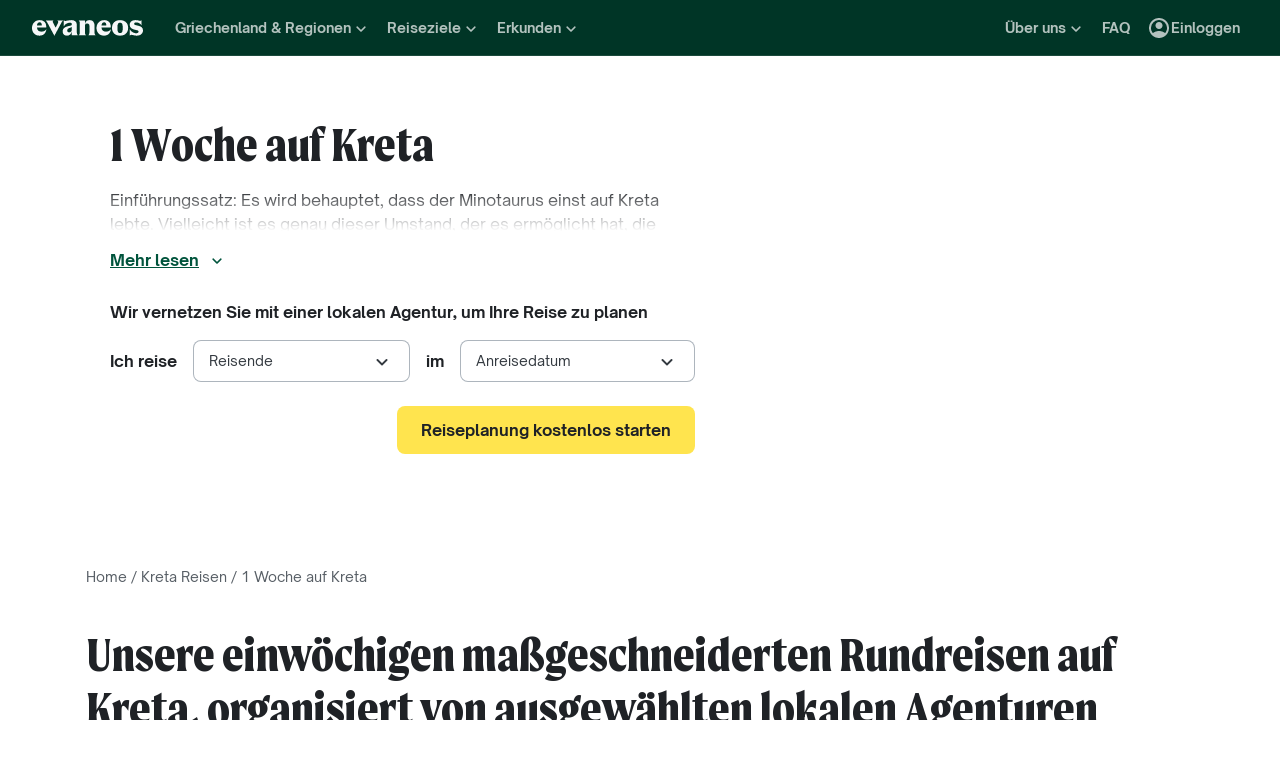

--- FILE ---
content_type: text/html; charset=utf-8
request_url: https://www.evaneos.de/kreta/rundreisen-eine-woche/
body_size: 116515
content:
<!DOCTYPE html><html lang="de"><head><meta charSet="utf-8" data-next-head=""/><meta name="viewport" content="width=device-width,initial-scale=1" data-next-head=""/><meta name="theme-color" content="#003526" data-next-head=""/><link rel="shortcut icon" type="image/png" href="/static/varanasi/assets/images/favicon.png" data-next-head=""/><title data-next-head="">Einwöchige Rundreise Kreta: Maßgeschneiderte und besondere Reisen | Evaneos</title><link rel="preload" href="/static/varanasi/assets/fonts/OpenSauceOne/open-sauce-one-regular.woff2" as="font" crossorigin="anonymous" type="font/woff2" data-next-head=""/><link rel="preload" href="/static/varanasi/assets/fonts/OpenSauceOne/open-sauce-one-bold.woff2" as="font" crossorigin="anonymous" type="font/woff2" data-next-head=""/><link rel="preload" href="/static/varanasi/assets/fonts/OpenSauceOne/open-sauce-one-extrabold.woff2" as="font" crossorigin="anonymous" type="font/woff2" data-next-head=""/><link rel="preload" href="/static/varanasi/assets/fonts/Moret/moret-variable.woff2" as="font" crossorigin="anonymous" type="font/woff2" data-next-head=""/><link rel="preconnect" href="https://www.googletagmanager.com" crossorigin="anonymous" data-next-head=""/><link rel="preconnect" href="https://sdk.privacy-center.org" crossorigin="anonymous" data-next-head=""/><link rel="preconnect" href="https://static1.evcdn.net/" crossorigin="anonymous" data-next-head=""/><meta name="botify-site-verification" content="VAz61odAzChYDxjmvmLne273sRuoYyWX" data-next-head=""/><meta name="google-site-verification" content="f57heq7K3du2M3yRwrXyZswSSOgYn0VJdM_7ugQN6bU" data-next-head=""/><meta name="com.silverpop.brandeddomains" content="www.pages03.net,evaneos.mkt6459.com" data-next-head=""/><meta name="description" content="Entdecken Sie Kreta in nur einer Woche: Gestalten Sie Ihre 7-tägige Rundreise auf Kreta mit einer lokalen Agentur von Evaneos und reisen Sie nachhaltig." data-next-head=""/><link rel="canonical" href="https://www.evaneos.de/kreta/rundreisen-eine-woche/" data-next-head=""/><link rel="alternate" hrefLang="de" href="https://www.evaneos.de/kreta/rundreisen-eine-woche/" data-next-head=""/><link rel="alternate" hrefLang="fr" href="https://www.evaneos.fr/crete/circuits-une-semaine/" data-next-head=""/><link rel="alternate" hrefLang="it" href="https://www.evaneos.it/creta/tour-una-settimana/" data-next-head=""/><link rel="alternate" hrefLang="en-GB" href="https://www.evaneos.co.uk/crete/tours-one-week/" data-next-head=""/><link rel="alternate" hrefLang="de-CH" href="https://www.evaneos.ch/kreta/rundreisen-eine-woche/" data-next-head=""/><link rel="alternate" hrefLang="es" href="https://www.evaneos.es/crete/circuitos-una-semana/" data-next-head=""/><meta property="og:title" content="Einwöchige Rundreise Kreta: Maßgeschneiderte und besondere Reisen" data-next-head=""/><meta property="og:description" content="Entdecken Sie Kreta in nur einer Woche: Gestalten Sie Ihre 7-tägige Rundreise auf Kreta mit einer lokalen Agentur von Evaneos und reisen Sie nachhaltig." data-next-head=""/><meta property="og:image" content="https://static1.evcdn.net/images/reduction/1491913_w-1200_h-628_q-70_m-crop.jpg" data-next-head=""/><meta property="og:locale" content="de-DE" data-next-head=""/><meta property="og:url" content="https://www.evaneos.de/kreta/rundreisen-eine-woche/" data-next-head=""/><meta property="og:type" content="website" data-next-head=""/><meta property="og:site_name" content="Evaneos.de" data-next-head=""/><link rel="preload" href="/static/_next/static/css/a92fb5a726fc0016.css" as="style"/><link rel="preload" href="/static/_next/static/css/94967c329d77fecb.css" as="style"/><link rel="preload" href="/static/_next/static/css/1eec4a9b955cb65d.css" as="style"/><link rel="preload" href="/static/_next/static/css/cd652337874e3ff8.css" as="style"/><link rel="preload" href="/static/_next/static/css/5d05a0f640c889d5.css" as="style"/><script data-next-head="">window.dataLayer=window.dataLayer||[];</script><script type="application/ld+json" data-next-head="">[{"@context":"https://schema.org","@type":"Organization","name":"Evaneos","description":"In direktem Kontakt mit einem lokalen Reiseagenten wählen sie ihre Unterkünfte, ihre Etappen, ihre Aktivitäten und vieles mehr...","url":"https://www.evaneos.de","logo":"https://static.evcdn.net/Evaneos.logo.jpg","address":{"@type":"PostalAddress","streetAddress":"27 rue de Mogador","addressLocality":"Paris","postalCode":"75009","addressCountry":"France"},"founders":[{"@type":"Person","name":"Yvan Wibaux"},{"@type":"Person","name":"Eric La Bonnardière"}],"foundingDate":"2009-06-01","alternateName":"Evaneos","sameAs":["https://www.facebook.com/EvaneosDE","https://twitter.com/EvaneosDe"]},{"@context":"https://schema.org","@type":"Product","name":"1 Woche auf Kreta","description":"Entdecken Sie Kreta in nur einer Woche: Gestalten Sie Ihre 7-tägige Rundreise auf Kreta mit einer lokalen Agentur von Evaneos und reisen Sie nachhaltig.","image":["https://static1.evcdn.net/images/reduction/1491913_w-400_h-400_q-70_m-crop.jpg","https://static1.evcdn.net/images/reduction/1491913_w-400_h-300_q-70_m-crop.jpg","https://static1.evcdn.net/images/reduction/1491913_w-800_h-450_q-70_m-crop.jpg"],"url":"/kreta/rundreisen-eine-woche/","aggregateRating":{"@type":"AggregateRating","ratingValue":9.4,"ratingCount":74,"bestRating":10,"worstRating":0},"brand":"Evaneos"},{"@context":"https://schema.org","@type":"FAQPage","mainEntity":[{"@type":"Question","name":"Was kann man in einer Woche auf Kreta erleben?","acceptedAnswer":{"@type":"Answer","text":"<p>Da dies von der Jahreszeit, in der Sie Ihre Rundreise auf <a href=\"/kreta/\">Kreta</a> planen, abhängt, kommen verschiedenste Aktivitäten in Frage. Die meisten bekannten Sehenswürdigkeiten befinden sich im Westen der Insel. Im Sommer können Städte wie <a href=\"/kreta/reisen/orte/10075-chania/\">Chania</a>, Réthymnon, Paleochora und Héraklion viele Besucher anziehen. Obwohl ein Besuch lohnenswert ist, kann es manchmal schwierig sein, dort Unterkünfte zu finden. Eine gute Option ist es, etwas weiter im Inland zu übernachten, um die Ruhe der kretischen Nächte zu genießen. Auch die <a href=\"/kreta/reisen/orte/10080-samaria-schlucht/\">Samaria-Schlucht</a> und die türkisfarbene Bucht von <a href=\"/kreta/reisen/orte/10086-balos/\">Balos</a> können sehr beliebt sein. Es gibt jedoch Möglichkeiten, dem Ansturm an Menschen zu entgehen, beispielsweise durch einen frühen Besuch von Balos, bevor die Bootsausflüge eintreffen.</p><p>Für einen ruhigeren Aufenthalt sollten Sie Ihre Route in den Osten der Insel planen, wo Städte wie Sitia, Elounda oder Palekastro Ihnen die authentische Seite Kretas näher bringen.</p><h3>Die schönsten Orte für meine einwöchige Reise</h3><p>Das wirtschaftliche und kulturelle Zentrum von Kreta ist die Inselhauptstadt <a href=\"https://www.evaneos.de/griechenland/reisen/orte/21308-iraklio/\" data-mce-href=\"https://www.evaneos.de/griechenland/reisen/orte/21308-iraklio/\">Heraklion</a>. Hier finden Sie zahlreiche historische Bauten wie die <strong>Agios-Titos-Kirche</strong> und ein interessantes <strong>Archäologisches Museum</strong>, in dem Artefakte aus den vergangenen Jahrtausenden ausgestellt werden. Auch die <strong>Hafenstadt Rethymnon</strong> ist einen Besuch wert, denn hier gibt es nicht nur erstklassige Fischrestaurants, sondern mit der Festung oberhalb der Stadt auch ein besonders eindrucksvolles Bauwerk.</p><p>An der Nordwestküste von Kreta liegt die malerische <strong>Lagune von Balos</strong> mit ihrem türkisblauen und glasklaren Wasser und dem feinsandigen Strand – ein paradiesischer Ort. Ein weiterer beliebter Ort ist der <strong>Strand von Preveli</strong>, an dem ein von Palmenhainen gesäumter Fluss direkt ins Meer fließt. Sehenswert ist dort auch das hübsche Kloster oberhalb des Strandes.</p><h3>Die tollsten Aktivitäten für meine einwöchige Reise</h3><p>Wenn Sie 7 Tage auf Kreta verbringen, können Sie verschiedene Aktivitäten unternehmen. Zu den kulturellen Highlights gehören die Besichtigungen der eindrucksvollsten Sehenswürdigkeiten wie dem <strong>Palast von Knossos</strong>. Dieser befindet sich nur 5km von <strong>Heraklion</strong> entfernt und ist vermutlich bereits 5.000 Jahre alt. Die Ruinen sind bis heute gut erhalten und sehr beeindruckend.</p><p>Auf Kreta haben Sie zudem die Möglichkeit zu Wandern. Ein beliebtes Ziel dafür ist die <strong><a href=\"/kreta/reisen/orte/10080-samaria-schlucht/\">Samaria-Schlucht</a></strong> im Süden der Insel, von der aus Sie einzigartige Ausblicke auf die Landschaft genießen. Für ausgedehnte Spaziergänge und Fahrten mit dem Kajak bietet sich auch der <strong>Lefka Ori Nationalpark</strong> mit seinen Canyons und Gebirgsketten an. An den Stränden der Insel haben Sie zudem vielerorts die Möglichkeit, verschiedene Wassersportarten wie Surfen, Jetskifahren und Paragliding auszuprobieren.</p><p><!-- notionvc: f3317ef1-6405-4c7f-bd22-c5711bad4f98 --></p>"}},{"@type":"Question","name":"Wann nach Kreta reisen?","acceptedAnswer":{"@type":"Answer","text":"<p><span><strong>Heiße Sommer und milde Winter</strong> prägen das Klima auf Kreta. In den <strong>Sommermonaten</strong> steigt das Thermometer auf <strong>bis zu 30 °C</strong>, während es sehr trocken ist und maximal an ein bis zwei Tagen pro Monat mit Schauern zu rechnen ist. Das macht den <strong>Sommer zu einer schönen Reisezeit für alle, die unter der kretischen Sonne am Mittelmeer entspannen möchten</strong>. Die beste Reisezeit für Kreta für <strong>Aktivurlauber*innen</strong> sind hingegen das <strong>milde Frühjahr und der Herbst</strong>. Bei Maximaltemperaturen um die 24 °C, wenigen Regentagen und <strong>bis zu zehn Sonnenstunden pro Tag</strong> bieten diese Jahreszeiten gute Voraussetzungen, um die Insel bei aktiven Ausflügen kennenzulernen. Insbesondere <strong>im Frühjahr ist Kreta mit seiner farbenfrohen Blütezeit eine echte Augenweide</strong>. Jetzt erwacht die Natur zu neuem Leben und verleiht der Insel eine fantastische Farbenpracht und einen herrlichen Duft. Die <strong>milden Wintermonate können je nach geplanten Aktivitäten ebenfalls eine interessante Reisezeit für Aktivreisende</strong>&nbsp;sein. Oft liegen die Temperaturen im Winter in den tieferen Regionen tagsüber im zweistelligen Bereich, allerdings ist mit zehn bis zwölf Regentagen pro Monat zu rechnen. <strong>In den höheren Lagen fällt nicht selten sogar Schnee</strong> und Gebirgszüge wie Lefka Ori sind von einem weißen Schneekleid bedeckt. Das ergibt <strong>tolle Fotomotive</strong>, während das winterlich-milde Klima in der Küstenregion <strong>sportliche und kulturelle Ausflüge abseits der Hauptreisezeiten und Touristenmassen</strong> ermöglicht. </span></p>"}},{"@type":"Question","name":"Warum eine Woche auf Kreta verbringen?","acceptedAnswer":{"@type":"Answer","text":"<p>- Tauchen Sie ein in außergewöhnliche historische Stätten und einzigartige Geschichte.<br />- Erkunden Sie die bezaubernden Strände, ob romantische Buchten oder gepflegte Uferbereiche.<br />- Erleben Sie die unberührte Natur und den größten Palmenhain des Kontinents bei Agios Nikolaos.<br />- Treffen Sie auf gastfreundliche Menschen, sei es in kleinen Dörfern oder großen Städten.<br />- Genießen Sie die gesunde lokale Gastronomie mit ihren zahlreichen Köstlichkeiten.</p>"}},{"@type":"Question","name":"Was kann man in einer Woche Urlaub auf Kreta mit der Familie sehen?","acceptedAnswer":{"@type":"Answer","text":"<p>Unser Tipp für eine Kretareise im Sommer: Vermeiden Sie Hotels im Stadtzentrum an der Westküste. Wenn Sie im Landesinneren wohnen, können Sie nach dem Besuch der überdachten Märkte in Heraklion, des Klosters Agia Triada in Chania oder der Gassen von Rethymnon die Ruhe genießen. Kinder, die sich für Mythologie interessieren, werden begeistert sein, die ganzen Ruinen und Museen während einer Woche auf Kreta zu erkunden. Wenn dies nicht der Fall ist, empfehlen wir Ihnen, Ihre Reiseroute einfach um andere Aktivitäten zu ergänzen. Nach einem ersten „kulturellen\" Tag in Heraklion können Sie in den Osten der Insel fahren. Dort warten Wanderungen, Höhlenforschung, wilde Buchten oder das Entdecken des Landlebens auf dem Lassithi-Plateau - Sie werden während Ihres Urlaubs auf Kreta unvergessliche Momente mit der Familie erleben.</p>"}},{"@type":"Question","name":"Welche Route sollte man für eine einwöchige Mietwagenrundreise auf Kreta wählen?","acceptedAnswer":{"@type":"Answer","text":"<p>Wenn Sie eine Kretareise außerhalb der Hochsaison planen können, sollten Sie die Ruhe und das mildere Wetter nutzen, um Heraklion sowie die alten Städte Chania und Rethymnon an der Nordküste der Insel zu erkunden. Nach einem Besuch der Hauptstadt, ihrer Museen und überdachten Märkte, fahren Sie mit Ihrem Mietwagen in Richtung Westen. Chania und Rethymnon sind Zeugen einer vielfältigen Geschichte, in der griechische, venezianische und osmanische Kulturen aufeinandertreffen. Auch die Nebensaison ist ideal, um einige der schönsten Strände Kretas zu erkunden: Balos, Elafonissi oder Falassarna. Im Südwesten finden sich die Weißen Berge und weiter südlich die Samaria-Schlucht, die wunderschöne Wanderungen für fitte Reisende versprechen. Der Osten der Insel, authentischer und im Sommer angenehm, bietet typische Dörfer, archäologische Stätten und Naturparks - Ihnen bleibt die Qual der Wahl.</p>"}},{"@type":"Question","name":"Warum sollte man sich für eine von einer lokalen Agentur organisierte Reise entscheiden, um Kreta eine Woche lang zu besuchen?","acceptedAnswer":{"@type":"Answer","text":"<p>Besonders wenn Sie während der Hauptsaison reisen, ermöglicht Ihnen die Buchung bei einer lokalen Agentur, Kreta eine Woche lang zu genießen, ohne von Besuchermassen überwältigt zu werden. Unsere lokalen Expertinnen und Experten bieten Ihnen individuelle Alternativrouten mit Aktivitäten, die zu Ihnen passen - weit entfernt von überteuerten Hotels und anonymen Touren. Wenn Sie einige der beliebtesten Orte im Sommer besichtigen möchten, zum Beispiel die Lagune von Balos oder die Samaria-Schlucht südlich der Weißen Berge, wird Ihnen eine lokale Agentur dabei helfen, dies auf bestmögliche Weise zu tun. Eine Reise, die von einer lokalen Agentur organisiert wird, garantiert außerdem ein individuelles Programm: charmante oder familiengerechte Hotels, Autovermietung nach Bedarf und an jedem gewünschten Ort, Besuche bei Bauernhöfen, maßgeschneiderte Aktivitäten wie Wandern, Kochkurse, Werkstattbesuche und vieles mehr.</p>"}},{"@type":"Question","name":"Was soll man während einer 7-tägigen Reise als Paar auf Kreta sehen?","acceptedAnswer":{"@type":"Answer","text":"<p>Kreta ist ideal für einen romantischen Aufenthalt zu zweit. Um Ihre Reise zu zweit zu genießen, empfehlen wir einen Aufenthalt im Hinterland oder in der Nebensaison. Das mediterrane Klima bietet auch dann noch angenehme Abende und die Möglichkeit zum Baden auch nach dem Sommer. Natürlich sind Heraklion, seine überdachten Märkte, Chania und Rethymnon bezaubernd. Nach einem Stadtbesuch ist das Trinken von Raki, dem lokalen Schnaps, auf einer Terrasse mit Blick auf den Hafen allein schon ein Erlebnis. Im Westen der Insel finden Sie schöne Strände zum Entspannen und natürliche Sehenswürdigkeiten zum Wandern. Im Osten erleben Sie ein authentischeres Kreta, das auch im Sommer angenehm ist. Entdecken Sie das Hinterland auf dem Lassithi-Plateau, erklimmen Sie Felswände, folgen Sie Wanderwegen und besuchen Sie malerische Dörfer - die Möglichkeiten sind vielfältig. Für entspannte Momente werden Ihnen die Strände zwischen Sitia und Vai gefallen.</p>"}},{"@type":"Question","name":"Was sollte man für eine Woche auf Kreta ins Gepäck packen?","acceptedAnswer":{"@type":"Answer","text":"<p>Für eine Reise nach Kreta sollten Sie Folgendes einpacken:<br />- Leichte Kleidung (Shorts, Leinenhosen, Oberteile, Sandalen...), speziell für den Sommer auf Kreta<br />- Badesachen für viele Stunden im warmen Mittelmeer<br />- Turnschuhe zum Erkunden der Wege zwischen Land und Meer<br />- Eine Trinkflasche und eine Stofftasche, um Einwegverpackungen zu vermeiden<br />- Einen Hut, Sonnenbrille und umweltfreundliche Sonnencreme zum Schutz vor der kretischen Sonne<br />- Bedeckende Kleidung für den Besuch von Kirchen und Klöstern<br />- Ein Notizbuch zum Notieren Ihrer Lieblingsorte<br />- Eine Kopie Ihrer Ausweispapiere und Ihres Führerscheins, falls Sie einen Mietwagen buchen möchten.</p>"}}]}]</script><link rel="preload" as="image" imageSrcSet="https://static1.evcdn.net/images/reduction/1491913_w-256_h-460_q-80_m-crop.jpg 256w, https://static1.evcdn.net/images/reduction/1491913_w-375_h-460_q-80_m-crop.jpg 375w, https://static1.evcdn.net/images/reduction/1491913_w-384_h-460_q-80_m-crop.jpg 384w, https://static1.evcdn.net/images/reduction/1491913_w-480_h-460_q-80_m-crop.jpg 480w, https://static1.evcdn.net/images/reduction/1491913_w-576_h-460_q-80_m-crop.jpg 576w, https://static1.evcdn.net/images/reduction/1491913_w-768_h-460_q-80_m-crop.jpg 768w, https://static1.evcdn.net/images/reduction/1491913_w-992_h-460_q-80_m-crop.jpg 992w, https://static1.evcdn.net/images/reduction/1491913_w-1200_h-460_q-80_m-crop.jpg 1200w, https://static1.evcdn.net/images/reduction/1491913_w-1400_h-460_q-80_m-crop.jpg 1400w, https://static1.evcdn.net/images/reduction/1491913_w-1920_h-460_q-80_m-crop.jpg 1920w, https://static1.evcdn.net/images/reduction/1491913_w-2048_h-460_q-80_m-crop.jpg 2048w, https://static1.evcdn.net/images/reduction/1491913_w-3840_h-460_q-80_m-crop.jpg 3840w" imageSizes="(max-width: 640px) 100vw, (max-width: 1024px) 60vw, 50vw" data-next-head=""/><link rel="preload" as="image" imageSrcSet="https://static1.evcdn.net/cdn-cgi/image/width=375,height=300,quality=70,fit=crop/offer/raw/2024/11/01/4be33e31-e632-4393-a262-90678c79eb03.jpg 375w, https://static1.evcdn.net/cdn-cgi/image/width=384,height=307,quality=70,fit=crop/offer/raw/2024/11/01/4be33e31-e632-4393-a262-90678c79eb03.jpg 384w, https://static1.evcdn.net/cdn-cgi/image/width=480,height=384,quality=70,fit=crop/offer/raw/2024/11/01/4be33e31-e632-4393-a262-90678c79eb03.jpg 480w, https://static1.evcdn.net/cdn-cgi/image/width=576,height=461,quality=70,fit=crop/offer/raw/2024/11/01/4be33e31-e632-4393-a262-90678c79eb03.jpg 576w, https://static1.evcdn.net/cdn-cgi/image/width=768,height=614,quality=70,fit=crop/offer/raw/2024/11/01/4be33e31-e632-4393-a262-90678c79eb03.jpg 768w, https://static1.evcdn.net/cdn-cgi/image/width=992,height=794,quality=70,fit=crop/offer/raw/2024/11/01/4be33e31-e632-4393-a262-90678c79eb03.jpg 992w, https://static1.evcdn.net/cdn-cgi/image/width=1200,height=960,quality=70,fit=crop/offer/raw/2024/11/01/4be33e31-e632-4393-a262-90678c79eb03.jpg 1200w, https://static1.evcdn.net/cdn-cgi/image/width=1400,height=1120,quality=70,fit=crop/offer/raw/2024/11/01/4be33e31-e632-4393-a262-90678c79eb03.jpg 1400w, https://static1.evcdn.net/cdn-cgi/image/width=1920,height=1536,quality=70,fit=crop/offer/raw/2024/11/01/4be33e31-e632-4393-a262-90678c79eb03.jpg 1920w, https://static1.evcdn.net/cdn-cgi/image/width=2048,height=1638,quality=70,fit=crop/offer/raw/2024/11/01/4be33e31-e632-4393-a262-90678c79eb03.jpg 2048w, https://static1.evcdn.net/cdn-cgi/image/width=3840,height=3072,quality=70,fit=crop/offer/raw/2024/11/01/4be33e31-e632-4393-a262-90678c79eb03.jpg 3840w" imageSizes="(min-width: 1200px) 300px, (min-width: 992px) 320px, (min-width: 576px) 280px, 100vw" data-next-head=""/><link rel="preload" as="image" imageSrcSet="https://static1.evcdn.net/cdn-cgi/image/width=375,height=300,quality=70,fit=crop/offer/raw/2022/08/03/76ff89a9-14f8-4e8b-9a56-8f21a020b0dc.jpg 375w, https://static1.evcdn.net/cdn-cgi/image/width=384,height=307,quality=70,fit=crop/offer/raw/2022/08/03/76ff89a9-14f8-4e8b-9a56-8f21a020b0dc.jpg 384w, https://static1.evcdn.net/cdn-cgi/image/width=480,height=384,quality=70,fit=crop/offer/raw/2022/08/03/76ff89a9-14f8-4e8b-9a56-8f21a020b0dc.jpg 480w, https://static1.evcdn.net/cdn-cgi/image/width=576,height=461,quality=70,fit=crop/offer/raw/2022/08/03/76ff89a9-14f8-4e8b-9a56-8f21a020b0dc.jpg 576w, https://static1.evcdn.net/cdn-cgi/image/width=768,height=614,quality=70,fit=crop/offer/raw/2022/08/03/76ff89a9-14f8-4e8b-9a56-8f21a020b0dc.jpg 768w, https://static1.evcdn.net/cdn-cgi/image/width=992,height=794,quality=70,fit=crop/offer/raw/2022/08/03/76ff89a9-14f8-4e8b-9a56-8f21a020b0dc.jpg 992w, https://static1.evcdn.net/cdn-cgi/image/width=1200,height=960,quality=70,fit=crop/offer/raw/2022/08/03/76ff89a9-14f8-4e8b-9a56-8f21a020b0dc.jpg 1200w, https://static1.evcdn.net/cdn-cgi/image/width=1400,height=1120,quality=70,fit=crop/offer/raw/2022/08/03/76ff89a9-14f8-4e8b-9a56-8f21a020b0dc.jpg 1400w, https://static1.evcdn.net/cdn-cgi/image/width=1920,height=1536,quality=70,fit=crop/offer/raw/2022/08/03/76ff89a9-14f8-4e8b-9a56-8f21a020b0dc.jpg 1920w, https://static1.evcdn.net/cdn-cgi/image/width=2048,height=1638,quality=70,fit=crop/offer/raw/2022/08/03/76ff89a9-14f8-4e8b-9a56-8f21a020b0dc.jpg 2048w, https://static1.evcdn.net/cdn-cgi/image/width=3840,height=3072,quality=70,fit=crop/offer/raw/2022/08/03/76ff89a9-14f8-4e8b-9a56-8f21a020b0dc.jpg 3840w" imageSizes="(min-width: 1200px) 300px, (min-width: 992px) 320px, (min-width: 576px) 280px, 100vw" data-next-head=""/><link rel="preload" as="image" imageSrcSet="https://static1.evcdn.net/cdn-cgi/image/width=375,height=300,quality=70,fit=crop/offer/raw/2024/12/13/d06094c7-4d92-44c7-91ab-d80d492fd243.jpg 375w, https://static1.evcdn.net/cdn-cgi/image/width=384,height=307,quality=70,fit=crop/offer/raw/2024/12/13/d06094c7-4d92-44c7-91ab-d80d492fd243.jpg 384w, https://static1.evcdn.net/cdn-cgi/image/width=480,height=384,quality=70,fit=crop/offer/raw/2024/12/13/d06094c7-4d92-44c7-91ab-d80d492fd243.jpg 480w, https://static1.evcdn.net/cdn-cgi/image/width=576,height=461,quality=70,fit=crop/offer/raw/2024/12/13/d06094c7-4d92-44c7-91ab-d80d492fd243.jpg 576w, https://static1.evcdn.net/cdn-cgi/image/width=768,height=614,quality=70,fit=crop/offer/raw/2024/12/13/d06094c7-4d92-44c7-91ab-d80d492fd243.jpg 768w, https://static1.evcdn.net/cdn-cgi/image/width=992,height=794,quality=70,fit=crop/offer/raw/2024/12/13/d06094c7-4d92-44c7-91ab-d80d492fd243.jpg 992w, https://static1.evcdn.net/cdn-cgi/image/width=1200,height=960,quality=70,fit=crop/offer/raw/2024/12/13/d06094c7-4d92-44c7-91ab-d80d492fd243.jpg 1200w, https://static1.evcdn.net/cdn-cgi/image/width=1400,height=1120,quality=70,fit=crop/offer/raw/2024/12/13/d06094c7-4d92-44c7-91ab-d80d492fd243.jpg 1400w, https://static1.evcdn.net/cdn-cgi/image/width=1920,height=1536,quality=70,fit=crop/offer/raw/2024/12/13/d06094c7-4d92-44c7-91ab-d80d492fd243.jpg 1920w, https://static1.evcdn.net/cdn-cgi/image/width=2048,height=1638,quality=70,fit=crop/offer/raw/2024/12/13/d06094c7-4d92-44c7-91ab-d80d492fd243.jpg 2048w, https://static1.evcdn.net/cdn-cgi/image/width=3840,height=3072,quality=70,fit=crop/offer/raw/2024/12/13/d06094c7-4d92-44c7-91ab-d80d492fd243.jpg 3840w" imageSizes="(min-width: 1200px) 300px, (min-width: 992px) 320px, (min-width: 576px) 280px, 100vw" data-next-head=""/><link rel="preload" as="image" imageSrcSet="https://static1.evcdn.net/cdn-cgi/image/width=375,height=300,quality=70,fit=crop/offer/raw/2023/11/07/63bf05e8-96a7-44dc-87db-f3b2ec99c3c4.jpg 375w, https://static1.evcdn.net/cdn-cgi/image/width=384,height=307,quality=70,fit=crop/offer/raw/2023/11/07/63bf05e8-96a7-44dc-87db-f3b2ec99c3c4.jpg 384w, https://static1.evcdn.net/cdn-cgi/image/width=480,height=384,quality=70,fit=crop/offer/raw/2023/11/07/63bf05e8-96a7-44dc-87db-f3b2ec99c3c4.jpg 480w, https://static1.evcdn.net/cdn-cgi/image/width=576,height=461,quality=70,fit=crop/offer/raw/2023/11/07/63bf05e8-96a7-44dc-87db-f3b2ec99c3c4.jpg 576w, https://static1.evcdn.net/cdn-cgi/image/width=768,height=614,quality=70,fit=crop/offer/raw/2023/11/07/63bf05e8-96a7-44dc-87db-f3b2ec99c3c4.jpg 768w, https://static1.evcdn.net/cdn-cgi/image/width=992,height=794,quality=70,fit=crop/offer/raw/2023/11/07/63bf05e8-96a7-44dc-87db-f3b2ec99c3c4.jpg 992w, https://static1.evcdn.net/cdn-cgi/image/width=1200,height=960,quality=70,fit=crop/offer/raw/2023/11/07/63bf05e8-96a7-44dc-87db-f3b2ec99c3c4.jpg 1200w, https://static1.evcdn.net/cdn-cgi/image/width=1400,height=1120,quality=70,fit=crop/offer/raw/2023/11/07/63bf05e8-96a7-44dc-87db-f3b2ec99c3c4.jpg 1400w, https://static1.evcdn.net/cdn-cgi/image/width=1920,height=1536,quality=70,fit=crop/offer/raw/2023/11/07/63bf05e8-96a7-44dc-87db-f3b2ec99c3c4.jpg 1920w, https://static1.evcdn.net/cdn-cgi/image/width=2048,height=1638,quality=70,fit=crop/offer/raw/2023/11/07/63bf05e8-96a7-44dc-87db-f3b2ec99c3c4.jpg 2048w, https://static1.evcdn.net/cdn-cgi/image/width=3840,height=3072,quality=70,fit=crop/offer/raw/2023/11/07/63bf05e8-96a7-44dc-87db-f3b2ec99c3c4.jpg 3840w" imageSizes="(min-width: 1200px) 300px, (min-width: 992px) 320px, (min-width: 576px) 280px, 100vw" data-next-head=""/><link rel="stylesheet" href="/static/_next/static/css/a92fb5a726fc0016.css" data-n-g=""/><link rel="stylesheet" href="/static/_next/static/css/94967c329d77fecb.css" data-n-p=""/><link rel="stylesheet" href="/static/_next/static/css/1eec4a9b955cb65d.css" data-n-p=""/><link rel="stylesheet" href="/static/_next/static/css/cd652337874e3ff8.css" data-n-p=""/><link rel="stylesheet" href="/static/_next/static/css/5d05a0f640c889d5.css" data-n-p=""/><noscript data-n-css=""></noscript><script defer="" noModule="" src="/static/_next/static/chunks/polyfills-42372ed130431b0a.js"></script><script src="/static/_next/static/chunks/webpack-a42be5b7f5a09487.js" defer=""></script><script src="/static/_next/static/chunks/framework-7c1e01c5ddfc578c.js" defer=""></script><script src="/static/_next/static/chunks/main-68c6b35856ccf6fa.js" defer=""></script><script src="/static/_next/static/chunks/pages/_app-27c7c103e79c2717.js" defer=""></script><script src="/static/_next/static/chunks/9317-bec2194e4a837d40.js" defer=""></script><script src="/static/_next/static/chunks/8454-e7f8559e299a338f.js" defer=""></script><script src="/static/_next/static/chunks/777-1efcda08769a6950.js" defer=""></script><script src="/static/_next/static/chunks/3280-e412a6e4dcca4dc9.js" defer=""></script><script src="/static/_next/static/chunks/2465-5db10a653239666e.js" defer=""></script><script src="/static/_next/static/chunks/284-acf209f417f1939b.js" defer=""></script><script src="/static/_next/static/chunks/3065-07c7e6bf81dcefce.js" defer=""></script><script src="/static/_next/static/chunks/6494-2de767e74968b41a.js" defer=""></script><script src="/static/_next/static/chunks/5847-8e2904169a50c989.js" defer=""></script><script src="/static/_next/static/chunks/9959-50ba878adbb326ee.js" defer=""></script><script src="/static/_next/static/chunks/pages/facet/%5BdestinationSlug%5D/%5BfacetSlug%5D-42fa67e6d541d0ae.js" defer=""></script><script src="/static/_next/static/_r4TLmQqLE31ZkewnmrkP/_buildManifest.js" defer=""></script><script src="/static/_next/static/_r4TLmQqLE31ZkewnmrkP/_ssgManifest.js" defer=""></script></head><body itemScope="" itemType="https://schema.org/WebPage"><link rel="preload" as="image" imageSrcSet="https://static1.evcdn.net/images/reduction/1491913_w-256_h-460_q-80_m-crop.jpg 256w, https://static1.evcdn.net/images/reduction/1491913_w-375_h-460_q-80_m-crop.jpg 375w, https://static1.evcdn.net/images/reduction/1491913_w-384_h-460_q-80_m-crop.jpg 384w, https://static1.evcdn.net/images/reduction/1491913_w-480_h-460_q-80_m-crop.jpg 480w, https://static1.evcdn.net/images/reduction/1491913_w-576_h-460_q-80_m-crop.jpg 576w, https://static1.evcdn.net/images/reduction/1491913_w-768_h-460_q-80_m-crop.jpg 768w, https://static1.evcdn.net/images/reduction/1491913_w-992_h-460_q-80_m-crop.jpg 992w, https://static1.evcdn.net/images/reduction/1491913_w-1200_h-460_q-80_m-crop.jpg 1200w, https://static1.evcdn.net/images/reduction/1491913_w-1400_h-460_q-80_m-crop.jpg 1400w, https://static1.evcdn.net/images/reduction/1491913_w-1920_h-460_q-80_m-crop.jpg 1920w, https://static1.evcdn.net/images/reduction/1491913_w-2048_h-460_q-80_m-crop.jpg 2048w, https://static1.evcdn.net/images/reduction/1491913_w-3840_h-460_q-80_m-crop.jpg 3840w" imageSizes="(max-width: 640px) 100vw, (max-width: 1024px) 60vw, 50vw"/><link rel="preload" as="image" imageSrcSet="https://static1.evcdn.net/cdn-cgi/image/width=375,height=300,quality=70,fit=crop/offer/raw/2024/11/01/4be33e31-e632-4393-a262-90678c79eb03.jpg 375w, https://static1.evcdn.net/cdn-cgi/image/width=384,height=307,quality=70,fit=crop/offer/raw/2024/11/01/4be33e31-e632-4393-a262-90678c79eb03.jpg 384w, https://static1.evcdn.net/cdn-cgi/image/width=480,height=384,quality=70,fit=crop/offer/raw/2024/11/01/4be33e31-e632-4393-a262-90678c79eb03.jpg 480w, https://static1.evcdn.net/cdn-cgi/image/width=576,height=461,quality=70,fit=crop/offer/raw/2024/11/01/4be33e31-e632-4393-a262-90678c79eb03.jpg 576w, https://static1.evcdn.net/cdn-cgi/image/width=768,height=614,quality=70,fit=crop/offer/raw/2024/11/01/4be33e31-e632-4393-a262-90678c79eb03.jpg 768w, https://static1.evcdn.net/cdn-cgi/image/width=992,height=794,quality=70,fit=crop/offer/raw/2024/11/01/4be33e31-e632-4393-a262-90678c79eb03.jpg 992w, https://static1.evcdn.net/cdn-cgi/image/width=1200,height=960,quality=70,fit=crop/offer/raw/2024/11/01/4be33e31-e632-4393-a262-90678c79eb03.jpg 1200w, https://static1.evcdn.net/cdn-cgi/image/width=1400,height=1120,quality=70,fit=crop/offer/raw/2024/11/01/4be33e31-e632-4393-a262-90678c79eb03.jpg 1400w, https://static1.evcdn.net/cdn-cgi/image/width=1920,height=1536,quality=70,fit=crop/offer/raw/2024/11/01/4be33e31-e632-4393-a262-90678c79eb03.jpg 1920w, https://static1.evcdn.net/cdn-cgi/image/width=2048,height=1638,quality=70,fit=crop/offer/raw/2024/11/01/4be33e31-e632-4393-a262-90678c79eb03.jpg 2048w, https://static1.evcdn.net/cdn-cgi/image/width=3840,height=3072,quality=70,fit=crop/offer/raw/2024/11/01/4be33e31-e632-4393-a262-90678c79eb03.jpg 3840w" imageSizes="(min-width: 1200px) 300px, (min-width: 992px) 320px, (min-width: 576px) 280px, 100vw"/><link rel="preload" as="image" imageSrcSet="https://static1.evcdn.net/cdn-cgi/image/width=375,height=300,quality=70,fit=crop/offer/raw/2022/08/03/76ff89a9-14f8-4e8b-9a56-8f21a020b0dc.jpg 375w, https://static1.evcdn.net/cdn-cgi/image/width=384,height=307,quality=70,fit=crop/offer/raw/2022/08/03/76ff89a9-14f8-4e8b-9a56-8f21a020b0dc.jpg 384w, https://static1.evcdn.net/cdn-cgi/image/width=480,height=384,quality=70,fit=crop/offer/raw/2022/08/03/76ff89a9-14f8-4e8b-9a56-8f21a020b0dc.jpg 480w, https://static1.evcdn.net/cdn-cgi/image/width=576,height=461,quality=70,fit=crop/offer/raw/2022/08/03/76ff89a9-14f8-4e8b-9a56-8f21a020b0dc.jpg 576w, https://static1.evcdn.net/cdn-cgi/image/width=768,height=614,quality=70,fit=crop/offer/raw/2022/08/03/76ff89a9-14f8-4e8b-9a56-8f21a020b0dc.jpg 768w, https://static1.evcdn.net/cdn-cgi/image/width=992,height=794,quality=70,fit=crop/offer/raw/2022/08/03/76ff89a9-14f8-4e8b-9a56-8f21a020b0dc.jpg 992w, https://static1.evcdn.net/cdn-cgi/image/width=1200,height=960,quality=70,fit=crop/offer/raw/2022/08/03/76ff89a9-14f8-4e8b-9a56-8f21a020b0dc.jpg 1200w, https://static1.evcdn.net/cdn-cgi/image/width=1400,height=1120,quality=70,fit=crop/offer/raw/2022/08/03/76ff89a9-14f8-4e8b-9a56-8f21a020b0dc.jpg 1400w, https://static1.evcdn.net/cdn-cgi/image/width=1920,height=1536,quality=70,fit=crop/offer/raw/2022/08/03/76ff89a9-14f8-4e8b-9a56-8f21a020b0dc.jpg 1920w, https://static1.evcdn.net/cdn-cgi/image/width=2048,height=1638,quality=70,fit=crop/offer/raw/2022/08/03/76ff89a9-14f8-4e8b-9a56-8f21a020b0dc.jpg 2048w, https://static1.evcdn.net/cdn-cgi/image/width=3840,height=3072,quality=70,fit=crop/offer/raw/2022/08/03/76ff89a9-14f8-4e8b-9a56-8f21a020b0dc.jpg 3840w" imageSizes="(min-width: 1200px) 300px, (min-width: 992px) 320px, (min-width: 576px) 280px, 100vw"/><link rel="preload" as="image" imageSrcSet="https://static1.evcdn.net/cdn-cgi/image/width=375,height=300,quality=70,fit=crop/offer/raw/2024/12/13/d06094c7-4d92-44c7-91ab-d80d492fd243.jpg 375w, https://static1.evcdn.net/cdn-cgi/image/width=384,height=307,quality=70,fit=crop/offer/raw/2024/12/13/d06094c7-4d92-44c7-91ab-d80d492fd243.jpg 384w, https://static1.evcdn.net/cdn-cgi/image/width=480,height=384,quality=70,fit=crop/offer/raw/2024/12/13/d06094c7-4d92-44c7-91ab-d80d492fd243.jpg 480w, https://static1.evcdn.net/cdn-cgi/image/width=576,height=461,quality=70,fit=crop/offer/raw/2024/12/13/d06094c7-4d92-44c7-91ab-d80d492fd243.jpg 576w, https://static1.evcdn.net/cdn-cgi/image/width=768,height=614,quality=70,fit=crop/offer/raw/2024/12/13/d06094c7-4d92-44c7-91ab-d80d492fd243.jpg 768w, https://static1.evcdn.net/cdn-cgi/image/width=992,height=794,quality=70,fit=crop/offer/raw/2024/12/13/d06094c7-4d92-44c7-91ab-d80d492fd243.jpg 992w, https://static1.evcdn.net/cdn-cgi/image/width=1200,height=960,quality=70,fit=crop/offer/raw/2024/12/13/d06094c7-4d92-44c7-91ab-d80d492fd243.jpg 1200w, https://static1.evcdn.net/cdn-cgi/image/width=1400,height=1120,quality=70,fit=crop/offer/raw/2024/12/13/d06094c7-4d92-44c7-91ab-d80d492fd243.jpg 1400w, https://static1.evcdn.net/cdn-cgi/image/width=1920,height=1536,quality=70,fit=crop/offer/raw/2024/12/13/d06094c7-4d92-44c7-91ab-d80d492fd243.jpg 1920w, https://static1.evcdn.net/cdn-cgi/image/width=2048,height=1638,quality=70,fit=crop/offer/raw/2024/12/13/d06094c7-4d92-44c7-91ab-d80d492fd243.jpg 2048w, https://static1.evcdn.net/cdn-cgi/image/width=3840,height=3072,quality=70,fit=crop/offer/raw/2024/12/13/d06094c7-4d92-44c7-91ab-d80d492fd243.jpg 3840w" imageSizes="(min-width: 1200px) 300px, (min-width: 992px) 320px, (min-width: 576px) 280px, 100vw"/><link rel="preload" as="image" imageSrcSet="https://static1.evcdn.net/cdn-cgi/image/width=375,height=300,quality=70,fit=crop/offer/raw/2023/11/07/63bf05e8-96a7-44dc-87db-f3b2ec99c3c4.jpg 375w, https://static1.evcdn.net/cdn-cgi/image/width=384,height=307,quality=70,fit=crop/offer/raw/2023/11/07/63bf05e8-96a7-44dc-87db-f3b2ec99c3c4.jpg 384w, https://static1.evcdn.net/cdn-cgi/image/width=480,height=384,quality=70,fit=crop/offer/raw/2023/11/07/63bf05e8-96a7-44dc-87db-f3b2ec99c3c4.jpg 480w, https://static1.evcdn.net/cdn-cgi/image/width=576,height=461,quality=70,fit=crop/offer/raw/2023/11/07/63bf05e8-96a7-44dc-87db-f3b2ec99c3c4.jpg 576w, https://static1.evcdn.net/cdn-cgi/image/width=768,height=614,quality=70,fit=crop/offer/raw/2023/11/07/63bf05e8-96a7-44dc-87db-f3b2ec99c3c4.jpg 768w, https://static1.evcdn.net/cdn-cgi/image/width=992,height=794,quality=70,fit=crop/offer/raw/2023/11/07/63bf05e8-96a7-44dc-87db-f3b2ec99c3c4.jpg 992w, https://static1.evcdn.net/cdn-cgi/image/width=1200,height=960,quality=70,fit=crop/offer/raw/2023/11/07/63bf05e8-96a7-44dc-87db-f3b2ec99c3c4.jpg 1200w, https://static1.evcdn.net/cdn-cgi/image/width=1400,height=1120,quality=70,fit=crop/offer/raw/2023/11/07/63bf05e8-96a7-44dc-87db-f3b2ec99c3c4.jpg 1400w, https://static1.evcdn.net/cdn-cgi/image/width=1920,height=1536,quality=70,fit=crop/offer/raw/2023/11/07/63bf05e8-96a7-44dc-87db-f3b2ec99c3c4.jpg 1920w, https://static1.evcdn.net/cdn-cgi/image/width=2048,height=1638,quality=70,fit=crop/offer/raw/2023/11/07/63bf05e8-96a7-44dc-87db-f3b2ec99c3c4.jpg 2048w, https://static1.evcdn.net/cdn-cgi/image/width=3840,height=3072,quality=70,fit=crop/offer/raw/2023/11/07/63bf05e8-96a7-44dc-87db-f3b2ec99c3c4.jpg 3840w" imageSizes="(min-width: 1200px) 300px, (min-width: 992px) 320px, (min-width: 576px) 280px, 100vw"/><div id="__next"><noscript><iframe src="//www.googletagmanager.com/ns.html?id=GTM-WB39ZM" height="0" width="0" title="Google Tag Manager" style="display:none;visibility:hidden"></iframe></noscript><div id="modal-wrapper"></div><header class="PrimaryNav_primaryNav__bOCBD"><nav class="ResponsiveMenu_nav__I6iM1" role="navigation"><div class="ResponsiveMenu_container__N43XS"><div class="ResponsiveMenu_logoBlock__rAQ0h"><a class="ResponsiveMenu_logoLink__tvY02" href="/"><svg viewBox="0 0 360 52" xmlns="http://www.w3.org/2000/svg" fill="currentColor" role="img" class="ResponsiveMenu_logo___alyb"><title>Evaneos</title><path d="M0.000748807 25.8436C0.000748807 10.139 11.4254 0.346413 25.1898 0.346413C37.7343 0.346413 45.5867 8.50691 45.9947 19.5192L46.0945 24.0075H15.9094C16.8296 34.4078 22.8458 37.876 30.5939 37.876C37.2221 37.876 43.6464 35.328 46.6024 29.3075C45.1743 45.0121 34.8738 50.9284 24.1654 50.9284C9.79334 50.9284 -0.099087 40.5282 0.000748807 25.8436ZM31.7182 17.5833C31.7182 11.1591 29.7779 7.38701 24.8859 7.38701C19.994 7.38701 16.8296 10.9551 16.0135 17.5833H31.7182Z"></path><path d="M44.5709 1.36647H70.4718C66.3916 3.61061 66.9038 5.54655 68.5315 8.91493L76.7918 25.0276L83.6241 11.3631C86.2762 6.05875 85.356 3.41093 81.2801 1.37081H101.165C97.9006 3.61495 96.2685 7.08316 94.0244 11.2632L75.5678 45.6285C74.3437 47.8726 73.5277 49.6045 72.8158 51.6447L50.0793 9.21877C48.4472 6.15859 46.8151 3.40659 44.5709 1.36647Z"></path><path d="M99.3374 37.0599C99.3374 27.9836 104.946 22.9874 117.49 20.0314L125.238 18.1953C128.199 17.4834 129.319 16.4634 129.319 14.0152C129.319 10.751 127.482 8.71092 123.198 8.71092C117.182 8.71092 106.981 11.8709 102.801 21.4595V0.346413C104.025 2.2867 105.657 3.09841 107.797 3.09841C111.773 3.09841 119.526 0.346413 127.582 0.346413C138.903 0.346413 145.427 5.54656 145.427 16.255V39.5081C145.427 45.0164 146.955 48.4803 149.507 49.9084H129.319V36.1397C127.378 46.8482 120.65 50.9284 113.31 50.9284C105.558 50.9284 99.3374 46.5443 99.3374 37.0599ZM120.446 40.3241C125.85 40.3241 129.319 35.5277 129.319 29.6157V21.8675C128.706 23.1915 126.87 24.0075 124.934 24.7237L120.346 26.3558C116.674 27.6841 114.33 30.028 114.33 33.9043C114.33 38.4924 116.878 40.3285 120.451 40.3285L120.446 40.3241Z"></path><path d="M155.124 39.5081V11.7711C155.124 6.26277 153.596 2.7989 151.044 1.37081H171.645V14.1151C173.277 4.42666 178.069 0.346413 186.533 0.346413C196.938 0.346413 202.75 6.56662 202.75 19.3152V39.5081C202.75 45.0164 204.278 48.4803 206.826 49.9084H182.149C184.701 48.4803 186.229 45.0121 186.229 39.5081V19.2154C186.229 13.707 183.781 11.5671 178.889 11.5671C174.401 11.5671 171.649 13.299 171.649 19.2154V39.5081C171.649 45.0164 173.177 48.4803 175.729 49.9084H151.052C153.6 48.4803 155.133 45.0121 155.133 39.5081H155.124Z"></path><path d="M209.278 25.8436C209.278 10.139 220.699 0.346413 234.467 0.346413C247.012 0.346413 254.864 8.50691 255.272 19.5192L255.372 24.0075H225.187C226.107 34.4078 232.123 37.876 239.872 37.876C246.5 37.876 252.924 35.328 255.88 29.3075C254.452 45.0121 244.151 50.9284 233.443 50.9284C219.062 50.9284 209.17 40.5282 209.274 25.8436H209.278ZM240.996 17.5833C240.996 11.1591 239.055 7.38701 234.164 7.38701C229.272 7.38701 226.107 10.9551 225.291 17.5833H240.996Z"></path><path d="M259.452 25.6396C259.452 10.4429 269.649 0.350754 285.661 0.350754C301.674 0.350754 311.87 10.4472 311.87 25.6396C311.87 40.832 301.674 50.9328 285.661 50.9328C269.649 50.9328 259.452 40.8363 259.452 25.6396ZM285.661 42.5683C291.986 42.5683 294.33 38.08 294.33 25.6396C294.33 13.1992 291.986 8.71092 285.661 8.71092C279.337 8.71092 276.993 13.095 276.993 25.6396C276.993 38.1842 279.337 42.5683 285.661 42.5683Z"></path><path d="M337.98 42.9763C343.18 42.9763 345.424 40.8363 345.424 37.672C345.424 35.0198 343.896 33.9998 340.224 33.1837L332.675 31.4518C323.295 29.3118 316.867 24.3113 316.867 15.8513C316.867 6.77497 323.903 0.350751 336.039 0.350751C343.18 0.350751 347.868 2.59489 350.62 2.59489C352.56 2.59489 354.292 2.18686 355.516 0.250916V18.1953C352.456 11.9751 345.216 7.89487 337.771 7.89487C333.283 7.89487 331.347 9.6268 331.347 12.279C331.347 14.9311 333.083 16.051 337.771 17.0711L345.111 18.7032C354.292 20.7433 360 25.5354 360 33.8999C360 43.8922 351.844 50.9328 339.403 50.9328C331.651 50.9328 326.759 48.1808 322.783 48.1808C320.435 48.1808 318.703 48.8927 316.867 50.9328V28.6998C319.315 36.2439 328.699 42.9763 337.98 42.9763Z"></path></svg></a></div><button data-testid="PrimaryNav-UserAccount-Login-Button" class="ResponsiveMenu_userAccountItem__VbYYh NavBarItem_navBarItem__LTNL6 NavBarItem_displayDesktopIconLeading__4P78M Typography_primary-xs-bold__RPhg7"><svg xmlns="http://www.w3.org/2000/svg" viewBox="0 -960 960 960" fill="currentColor" data-testid="IconAccountCircle" class="NavBarItem_iconLeading__0SKX8"><path d="M234-276q51-39 114-61.5T480-360q69 0 132 22.5T726-276q35-41 54.5-93T800-480q0-133-93.5-226.5T480-800q-133 0-226.5 93.5T160-480q0 59 19.5 111t54.5 93Zm246-164q-59 0-99.5-40.5T340-580q0-59 40.5-99.5T480-720q59 0 99.5 40.5T620-580q0 59-40.5 99.5T480-440Zm0 360q-83 0-156-31.5T197-197q-54-54-85.5-127T80-480q0-83 31.5-156T197-763q54-54 127-85.5T480-880q83 0 156 31.5T763-763q54 54 85.5 127T880-480q0 83-31.5 156T763-197q-54 54-127 85.5T480-80Z"></path></svg><span class="NavBarItem_text__efInk">Einloggen</span></button><a data-testid="Typography" aria-controls="PrimaryNav-Destinations-Dropdown-Content" aria-expanded="false" href="/reiseziele/" id="PrimaryNav-Destinations-Dropdown-Trigger" class="ResponsiveMenu_destinationsItem__V8SJ1 ResponsiveMenu_hiddenMobile__vKUel NavBarItem_navBarItem__LTNL6 Typography_primary-xs-bold__RPhg7"><svg xmlns="http://www.w3.org/2000/svg" viewBox="0 0 20 20" fill="currentColor" data-testid="IconGlobe" class="NavBarItem_iconLeading__0SKX8"><path d="M5.8751 8.89847C5.94281 8.89847 6.01833 8.90888 6.10166 8.92971C6.18499 8.95055 6.26832 8.97919 6.35165 9.01565C6.43499 9.05211 6.51832 9.08596 6.60165 9.11721C6.68498 9.14846 6.7605 9.17971 6.8282 9.21096L6.70321 9.22658C6.66154 9.23179 6.61727 9.23439 6.5704 9.23439C6.48186 9.23439 6.40113 9.22137 6.32822 9.19533C6.2553 9.16929 6.1876 9.13544 6.1251 9.09377C6.0626 9.05211 6.0001 9.02086 5.9376 9.00003C5.8751 8.97919 5.81781 8.96357 5.76573 8.95315C5.71365 8.95315 5.66678 8.96357 5.62511 8.9844C5.58344 9.00523 5.54178 9.02867 5.50011 9.05471C5.50011 9.03388 5.48188 9.02346 5.44543 9.02346C5.48188 8.987 5.54959 8.95836 5.64855 8.93753C5.7475 8.91669 5.82302 8.90367 5.8751 8.89847ZM6.92976 9.25002C7.1433 9.25002 7.33861 9.28648 7.51569 9.35939C7.44277 9.38543 7.36986 9.40626 7.29694 9.42189C7.22403 9.43751 7.14851 9.44793 7.07039 9.45314C6.96622 9.45314 6.87247 9.44272 6.78914 9.42189C6.81518 9.38022 6.84122 9.35418 6.86727 9.34377C6.89331 9.33335 6.91414 9.3021 6.92976 9.25002ZM10 2.0002C10.7344 2.0002 11.4401 2.09655 12.1171 2.28926C12.7942 2.48196 13.4296 2.75018 14.0233 3.09392C14.6171 3.43766 15.1587 3.85692 15.6483 4.3517C16.1379 4.84648 16.5545 5.38553 16.8983 5.96885C17.242 6.55217 17.5128 7.18757 17.7107 7.87505C17.9087 8.56254 18.005 9.27085 17.9998 10C17.9998 10.7344 17.9034 11.4401 17.7107 12.1171C17.518 12.7942 17.2498 13.4296 16.9061 14.0233C16.5623 14.6171 16.1431 15.1587 15.6483 15.6483C15.1535 16.1379 14.6145 16.5545 14.0311 16.8983C13.4478 17.242 12.8124 17.5128 12.1249 17.7107C11.4375 17.9087 10.7291 18.005 10 17.9998C9.26564 17.9998 8.55993 17.9034 7.88287 17.7107C7.2058 17.518 6.5704 17.2498 5.97666 16.9061C5.38293 16.5623 4.84127 16.1431 4.3517 15.6483C3.86213 15.1535 3.44548 14.6145 3.10174 14.0311C2.75799 13.4478 2.48717 12.8124 2.28926 12.1249C2.09134 11.4375 1.99499 10.7291 2.0002 10C2.0002 9.26564 2.09655 8.55993 2.28926 7.88287C2.48196 7.2058 2.75018 6.5704 3.09392 5.97666C3.43766 5.38293 3.85692 4.84127 4.3517 4.3517C4.84648 3.86213 5.38553 3.44548 5.96885 3.10174C6.55217 2.75799 7.18757 2.48717 7.87505 2.28926C8.56254 2.09134 9.27085 1.99499 10 2.0002ZM15.953 6.33603C15.8801 6.22145 15.8071 6.11208 15.7342 6.00791C15.6613 5.90375 15.5858 5.79698 15.5077 5.68761C15.4973 5.73448 15.4842 5.76834 15.4686 5.78917C15.453 5.81 15.4426 5.85687 15.4374 5.92979C15.4374 5.97666 15.4556 6.02093 15.4921 6.0626C15.5285 6.10426 15.5754 6.14593 15.6327 6.1876C15.69 6.22926 15.7473 6.26051 15.8045 6.28134C15.8618 6.30218 15.9113 6.3204 15.953 6.33603ZM15.4139 5.57042C15.4139 5.61209 15.4061 5.64073 15.3905 5.65636H15.4374C15.4582 5.65636 15.4738 5.65896 15.4842 5.66417L15.4139 5.57042ZM10 16.9998C10.5937 16.9998 11.1744 16.9243 11.7421 16.7733C12.3098 16.6222 12.8463 16.4087 13.3515 16.1327C13.8567 15.8566 14.3254 15.5181 14.7577 15.1171C15.19 14.716 15.5676 14.2681 15.8905 13.7733C15.8228 13.6171 15.7577 13.4582 15.6952 13.2968C15.6327 13.1353 15.6014 12.9687 15.6014 12.7968C15.6014 12.6093 15.6092 12.4583 15.6249 12.3437C15.6405 12.2291 15.6587 12.1276 15.6795 12.039C15.7004 11.9505 15.7108 11.875 15.7108 11.8125C15.7108 11.75 15.703 11.6692 15.6874 11.5703C15.6717 11.4713 15.6275 11.3645 15.5545 11.25C15.4816 11.1354 15.3853 10.9739 15.2655 10.7656C15.2707 10.7291 15.2785 10.6797 15.2889 10.6172C15.2993 10.5547 15.3098 10.4896 15.3202 10.4219C15.3306 10.3542 15.3332 10.2917 15.328 10.2344C15.3228 10.1771 15.3098 10.1276 15.2889 10.0859C15.1535 10.0703 15.0129 10.0417 14.8671 10C14.7212 9.95833 14.591 9.89584 14.4765 9.8125L14.5233 9.77344C14.4556 9.78907 14.3879 9.8099 14.3202 9.83594C14.2525 9.86198 14.1874 9.89063 14.1249 9.92188C14.0624 9.95313 13.9947 9.97396 13.9218 9.98438C13.8489 9.99479 13.7786 10.0052 13.7108 10.0156L13.5858 10L13.6093 9.94531C13.5364 9.96615 13.4582 9.99219 13.3749 10.0234C13.2916 10.0547 13.2109 10.0703 13.1327 10.0703C13.0807 10.0703 13.0051 10.0521 12.9062 10.0156C12.8072 9.97917 12.7083 9.9349 12.6093 9.88282C12.5104 9.83073 12.4218 9.77344 12.3437 9.71094C12.2656 9.64845 12.2265 9.58855 12.2265 9.53126L12.2421 9.50782C12.2161 9.47658 12.1822 9.44793 12.1406 9.42189C12.0989 9.39585 12.0598 9.36981 12.0234 9.34377C11.9869 9.31773 11.9531 9.28908 11.9218 9.25783C11.8906 9.22658 11.8776 9.19012 11.8828 9.14846L11.9687 9.07815L11.789 9.05471L11.7265 8.82034C11.7369 8.84638 11.7604 8.8568 11.7968 8.85159C11.8333 8.84638 11.8619 8.83597 11.8828 8.82034L11.6015 8.67191L11.7968 8.17192C11.7239 7.90109 11.7057 7.69277 11.7421 7.54694C11.7786 7.40111 11.8489 7.28132 11.9531 7.18757C12.0572 7.09382 12.1718 7.00008 12.2968 6.90633C12.4218 6.81258 12.5494 6.68498 12.6796 6.52352L12.6562 6.42978L13.1718 5.80479L13.289 5.78917C13.4348 5.78917 13.5989 5.78396 13.7812 5.77354C13.9634 5.76313 14.1483 5.7449 14.3358 5.71886C14.5233 5.69282 14.7082 5.66678 14.8905 5.64073C15.0728 5.61469 15.2395 5.58084 15.3905 5.53917C15.2238 5.34126 15.0494 5.15377 14.8671 4.97669C14.6848 4.79961 14.4895 4.63034 14.2811 4.46889C14.2239 4.48972 14.1535 4.51837 14.0702 4.55482C13.9869 4.59128 13.9035 4.63816 13.8202 4.69545C13.7369 4.75274 13.6718 4.81523 13.6249 4.88294C13.578 4.95065 13.5494 5.02096 13.539 5.09387L13.5858 5.24231C13.4921 5.39334 13.3879 5.48709 13.2734 5.52355C13.1588 5.56001 13.0416 5.58084 12.9218 5.58605C12.802 5.59126 12.677 5.59126 12.5468 5.58605C12.4166 5.58084 12.2916 5.60428 12.1718 5.65636L12.0468 5.39074L12.164 4.93763L12.0312 4.74232L13.3827 4.32045C13.3254 4.17463 13.2317 4.06525 13.1015 3.99234C12.9713 3.91942 12.8281 3.88297 12.6718 3.88297V3.80484L13.1093 3.73453C12.6249 3.49495 12.1223 3.31267 11.6015 3.18767C11.0807 3.06267 10.5469 3.00018 10 3.00018C9.54689 3.00018 9.09898 3.04444 8.65628 3.13298C8.21359 3.22152 7.78651 3.34912 7.37507 3.51579C6.96362 3.68245 6.56519 3.89078 6.17978 4.14077C5.79438 4.39077 5.44282 4.67201 5.12512 4.9845C5.26054 4.9845 5.3647 5.01835 5.43761 5.08606C5.51053 5.15377 5.57824 5.22929 5.64073 5.31262C5.70323 5.39595 5.76834 5.47147 5.83604 5.53917C5.90375 5.60688 5.99489 5.64334 6.10947 5.64855L6.23447 5.5548L6.21884 5.38293L6.47665 5.01575L6.27353 4.43764C6.29957 4.42201 6.33863 4.39597 6.39072 4.35952C6.4428 4.32306 6.48707 4.30483 6.52352 4.30483C6.67977 4.30483 6.79956 4.31264 6.88289 4.32827C6.96622 4.34389 7.03914 4.37254 7.10164 4.4142C7.16413 4.45587 7.21882 4.51576 7.26569 4.59389C7.31257 4.67201 7.38548 4.77096 7.48444 4.89075L7.76568 4.67201C7.81776 4.69284 7.90109 4.72669 8.01567 4.77357C8.13026 4.82044 8.24744 4.87773 8.36723 4.94544C8.48702 5.01315 8.58858 5.08346 8.67191 5.15637C8.75524 5.22929 8.79951 5.29699 8.80472 5.35949C8.80472 5.43761 8.77607 5.50011 8.71878 5.54699C8.66149 5.59386 8.58597 5.63292 8.49223 5.66417C8.39848 5.69542 8.30213 5.71886 8.20317 5.73448C8.10421 5.75011 8.00526 5.77094 7.9063 5.79698C7.80735 5.82302 7.73183 5.84906 7.67975 5.8751C7.62766 5.90114 7.59641 5.94541 7.586 6.00791L8.03911 6.15635C7.93495 6.24489 7.82297 6.32561 7.70318 6.39853C7.58339 6.47144 7.4584 6.53915 7.32819 6.60165L7.35944 6.73446L6.64071 7.0157V7.23444L6.58602 7.25788L6.62508 6.98445L6.59384 6.97664C6.55738 6.97664 6.53655 6.98445 6.53134 7.00008C6.52613 7.0157 6.52352 7.03393 6.52352 7.05476C6.52352 7.07559 6.52873 7.09643 6.53915 7.11726C6.54957 7.13809 6.55217 7.15372 6.54696 7.16413L6.4454 7.10945L6.46103 7.1407C6.46103 7.15632 6.46884 7.17976 6.48446 7.21101C6.50009 7.24226 6.52092 7.2709 6.54696 7.29694C6.573 7.32298 6.59384 7.34902 6.60946 7.37507C6.62508 7.40111 6.6355 7.41413 6.64071 7.41413C6.64071 7.42975 6.63029 7.44538 6.60946 7.461C6.58863 7.47663 6.56259 7.48704 6.53134 7.49225C6.50009 7.49746 6.47925 7.50527 6.46884 7.51569C6.45842 7.5261 6.45842 7.52871 6.46884 7.5235C6.54175 7.5235 6.55738 7.52871 6.51571 7.53912C6.47405 7.54954 6.40894 7.57558 6.3204 7.61725C6.23187 7.65891 6.15114 7.71881 6.07822 7.79693C6.00531 7.87505 5.96364 7.98963 5.95323 8.14067C5.95323 8.22921 5.95583 8.31515 5.96104 8.39848C5.96625 8.48181 5.96364 8.56774 5.95323 8.65628C5.88031 8.45837 5.77094 8.30733 5.62511 8.20317C5.47928 8.09901 5.3022 8.04692 5.09387 8.04692L4.75794 8.07817L4.922 8.18755C4.83346 8.17713 4.74232 8.16671 4.64857 8.1563C4.55482 8.14588 4.45847 8.14328 4.35952 8.14848C4.26056 8.15369 4.17202 8.17452 4.0939 8.21098C4.01577 8.24744 3.93765 8.30213 3.85953 8.37504L3.81265 8.72659C3.81265 8.89326 3.84911 9.02867 3.92203 9.13283C3.99494 9.237 4.12254 9.29168 4.30483 9.29689C4.46108 9.29689 4.61472 9.27346 4.76576 9.22658C4.91679 9.17971 5.06523 9.12502 5.21106 9.06252C5.16418 9.1771 5.1121 9.28648 5.05481 9.39064C4.99752 9.4948 4.95586 9.60938 4.92981 9.73438L5.03137 9.78126C5.15637 9.69792 5.27095 9.6849 5.37512 9.74219C5.47928 9.79948 5.58084 9.88282 5.6798 9.99219C5.77875 10.1016 5.88031 10.2135 5.98448 10.3281C6.08864 10.4427 6.20062 10.526 6.3204 10.5781L6.05479 10.7187L5.4298 10.3672C5.43501 10.3776 5.44022 10.401 5.44543 10.4375C5.45063 10.4739 5.44803 10.4818 5.43761 10.4609L5.15637 9.98438C4.98971 9.97917 4.81263 9.95313 4.62513 9.90625C4.43764 9.85938 4.24754 9.79688 4.05484 9.71876C3.86213 9.64063 3.68245 9.5547 3.51579 9.46095C3.34912 9.3672 3.19548 9.26825 3.05486 9.16408L3.00018 10C3.00018 10.6354 3.08611 11.2552 3.25798 11.8593C3.42985 12.4635 3.67203 13.0312 3.98453 13.5624C4.29702 14.0936 4.67982 14.578 5.13293 15.0155C5.58605 15.453 6.08864 15.8254 6.64071 16.1327C6.61467 16.0233 6.61206 15.9139 6.6329 15.8045C6.65373 15.6952 6.67977 15.5858 6.71102 15.4764C6.74227 15.3671 6.77612 15.2577 6.81258 15.1483C6.84904 15.0389 6.86727 14.927 6.86727 14.8124C6.86727 14.6457 6.84122 14.4712 6.78914 14.289C6.73706 14.1067 6.67456 13.9218 6.60165 13.7343C6.52873 13.5468 6.44801 13.3619 6.35947 13.1796C6.27093 12.9973 6.20062 12.8255 6.14853 12.664C6.09645 12.5025 6.05479 12.3515 6.02354 12.2109C5.99229 12.0703 6.00791 11.9479 6.07041 11.8437L5.95323 11.789C5.98448 11.7161 6.02614 11.6458 6.07822 11.5781C6.13031 11.5104 6.18499 11.4427 6.24228 11.375C6.29957 11.3073 6.34384 11.2343 6.37509 11.1562C6.40634 11.0781 6.42457 11 6.42978 10.9219C6.42978 10.8698 6.41936 10.8151 6.39853 10.7578C6.37769 10.7005 6.35947 10.6458 6.34384 10.5937L6.5079 10.6328C6.59644 10.4297 6.71623 10.2917 6.86727 10.2187C7.0183 10.1458 7.2084 10.1068 7.43756 10.1016C7.46361 10.1016 7.51829 10.112 7.60162 10.1328C7.68495 10.1536 7.77349 10.1823 7.86724 10.2187C7.96099 10.2552 8.04953 10.2838 8.13286 10.3047C8.21619 10.3255 8.27869 10.3463 8.32035 10.3672C8.32035 10.4036 8.34119 10.4271 8.38285 10.4375C8.42452 10.4479 8.44796 10.4661 8.45316 10.4922L8.43754 10.5547C8.45316 10.5599 8.48962 10.5781 8.54691 10.6094C8.6042 10.6406 8.6667 10.6797 8.73441 10.7265C8.80211 10.7734 8.86201 10.8151 8.91409 10.8515C8.96617 10.888 9.00263 10.9166 9.02346 10.9375C9.11721 10.9375 9.24481 10.9687 9.40626 11.0312C9.56772 11.0937 9.7448 11.1718 9.9375 11.2656C10.1302 11.3593 10.3203 11.4713 10.5078 11.6015C10.6953 11.7317 10.8724 11.8619 11.039 11.9921C11.2057 12.1223 11.3333 12.2525 11.4218 12.3828C11.5104 12.513 11.5625 12.6275 11.5781 12.7265L11.3125 13.0077C11.3333 13.2734 11.3151 13.4765 11.2578 13.6171C11.2005 13.7577 11.112 13.8749 10.9922 13.9687C10.8724 14.0624 10.7344 14.1405 10.5781 14.203C10.4219 14.2655 10.2526 14.3541 10.0703 14.4686C10.0703 14.5728 10.0443 14.6848 9.99219 14.8046C9.94011 14.9244 9.875 15.0389 9.79688 15.1483C9.71876 15.2577 9.62501 15.3488 9.51564 15.4217C9.40626 15.4947 9.29689 15.5311 9.18752 15.5311L8.8594 15.2811C8.86982 15.2915 8.86982 15.3098 8.8594 15.3358C8.84899 15.3618 8.83597 15.3671 8.82034 15.3514C8.87242 15.4504 8.88544 15.565 8.8594 15.6952C8.83336 15.8254 8.78909 15.9582 8.72659 16.0936C8.6641 16.229 8.59379 16.3566 8.51566 16.4764C8.43754 16.5962 8.36723 16.6977 8.30473 16.7811C8.58597 16.854 8.86722 16.9087 9.14846 16.9451C9.4297 16.9816 9.71355 16.9998 10 16.9998Z"></path></svg><span class="NavBarItem_text__efInk">Reiseziele</span><svg xmlns="http://www.w3.org/2000/svg" viewBox="0 0 24 24" fill="currentColor" data-testid="IconChevronDown" class="NavBarItem_iconTrailing__rHZB4"><path d="M15.88 10.2901L12 14.1701L8.11998 10.2901C7.72998 9.90006 7.09998 9.90006 6.70998 10.2901C6.31998 10.6801 6.31998 11.3101 6.70998 11.7001L11.3 16.2901C11.69 16.6801 12.32 16.6801 12.71 16.2901L17.3 11.7001C17.69 11.3101 17.69 10.6801 17.3 10.2901C16.91 9.91006 16.27 9.90006 15.88 10.2901Z"></path></svg></a><button data-testid="Typography" class="ResponsiveMenu_hubDestinationItem__LM76S NavBarItem_navBarItem__LTNL6 Typography_primary-xs-bold__RPhg7"><svg viewBox="0 0 24 24" fill="currentColor" class="NavBarItem_iconLeading__0SKX8" data-testid="IconGlobePlace"><path d="M17.1828 9.64697C19.712 9.64721 22.0002 11.6207 22.0002 14.6724C22.0001 16.621 20.5248 18.9131 17.5862 21.5542C17.3574 21.7563 17.0142 21.7561 16.7854 21.5542C13.8406 18.9131 12.3646 16.6211 12.3645 14.6724C12.3645 11.6205 14.6535 9.64697 17.1828 9.64697ZM17.1828 13.3237C16.5204 13.3237 15.9779 13.8753 15.9778 14.5493C15.9778 15.2234 16.5204 15.7749 17.1828 15.7749C17.8451 15.7746 18.3869 15.2233 18.3869 14.5493C18.3868 13.8755 17.845 13.324 17.1828 13.3237Z" fill="#FFE44E"></path><path d="M11.8271 2C12.7291 2 13.5961 2.12051 14.4277 2.36133C15.2594 2.60219 16.0402 2.93756 16.7695 3.36719C17.4988 3.79683 18.1643 4.32105 18.7656 4.93945C19.3669 5.55783 19.8786 6.23191 20.3008 6.96094C20.6979 7.64667 21.0152 8.39051 21.2539 9.19141C19.6811 7.6263 17.333 7.15269 15.1143 7.65918C15.1156 7.65748 15.1178 7.656 15.1191 7.6543L15.0898 7.53711L15.7236 6.75586L15.8672 6.73633C16.0462 6.73633 16.2479 6.72981 16.4717 6.7168C16.6956 6.70378 16.923 6.68099 17.1533 6.64844C17.3836 6.61589 17.611 6.58333 17.835 6.55078C18.0588 6.51824 18.2638 6.47589 18.4492 6.42383C18.2445 6.17645 18.0296 5.94205 17.8057 5.7207C17.5818 5.49946 17.3417 5.28767 17.0859 5.08594C17.0156 5.11196 16.9294 5.14785 16.8271 5.19336C16.7248 5.23893 16.6219 5.29753 16.5195 5.36914C16.4174 5.44064 16.3378 5.51904 16.2803 5.60352C16.2228 5.68804 16.1876 5.77617 16.1748 5.86719L16.2324 6.05273C16.1174 6.24133 15.9892 6.35862 15.8486 6.4043C15.7079 6.44987 15.5632 6.47591 15.416 6.48242C15.2691 6.48891 15.1158 6.48891 14.9561 6.48242C14.7962 6.47591 14.6422 6.50524 14.4951 6.57031L14.3418 6.23828L14.4854 5.67188L14.3223 5.42773L15.9824 4.90039C15.912 4.71828 15.7966 4.58132 15.6367 4.49023C15.4769 4.39927 15.3011 4.35353 15.1094 4.35352V4.25586L15.6465 4.16797C15.0517 3.86862 14.4345 3.64059 13.7949 3.48438C13.1552 3.32813 12.4989 3.25 11.8271 3.25C11.2706 3.25001 10.7205 3.30537 10.1768 3.41602C9.63295 3.52669 9.10796 3.6862 8.60254 3.89453C8.09727 4.10281 7.60806 4.3634 7.13477 4.67578C6.66137 4.98825 6.22911 5.33988 5.83887 5.73047C6.00503 5.73047 6.1331 5.77297 6.22266 5.85742C6.3122 5.94203 6.3959 6.03649 6.47266 6.14062C6.54932 6.24464 6.62887 6.33929 6.71191 6.42383C6.79501 6.50839 6.90727 6.55397 7.04785 6.56055L7.20215 6.44336L7.18262 6.22852L7.49902 5.76953L7.25 5.04688C7.28199 5.02732 7.32981 4.99463 7.39355 4.94922C7.45741 4.90375 7.51191 4.88092 7.55664 4.88086C7.7484 4.88086 7.8957 4.89066 7.99805 4.91016C8.10023 4.92965 8.18992 4.96565 8.2666 5.01758C8.34334 5.06964 8.41119 5.1446 8.46875 5.24219C8.52631 5.33981 8.61581 5.46361 8.7373 5.61328L9.08301 5.33984C9.14696 5.36588 9.24914 5.4083 9.38965 5.4668C9.53028 5.52534 9.67427 5.5971 9.82129 5.68164C9.96844 5.76627 10.0939 5.85417 10.1963 5.94531C10.2985 6.03632 10.3529 6.12119 10.3594 6.19922C10.3594 6.29668 10.324 6.37504 10.2539 6.43359C10.1836 6.4921 10.0905 6.54104 9.97559 6.58008C9.86045 6.61913 9.74164 6.64844 9.62012 6.66797C9.49872 6.68747 9.37725 6.7136 9.25586 6.74609C9.13459 6.77857 9.0415 6.81128 8.97754 6.84375C8.91365 6.87626 8.87515 6.93181 8.8623 7.00977L9.41895 7.19531C9.29102 7.30596 9.15297 7.40692 9.00586 7.49805C8.85871 7.58919 8.70486 7.67383 8.54492 7.75195L8.58398 7.91797L7.70117 8.26953V8.54297L7.63379 8.57227L7.68164 8.23047L7.64355 8.2207C7.59893 8.2207 7.57292 8.23061 7.56641 8.25C7.56003 8.26947 7.55666 8.29242 7.55664 8.31836C7.55664 8.34436 7.56342 8.37048 7.57617 8.39648C7.58887 8.42232 7.59213 8.44206 7.58594 8.45508L7.46094 8.38672L7.48047 8.42578C7.48047 8.44528 7.48966 8.47471 7.50879 8.51367C7.52798 8.55273 7.55395 8.58854 7.58594 8.62109C7.61781 8.65353 7.64294 8.68631 7.66211 8.71875C7.6813 8.7513 7.69477 8.76758 7.70117 8.76758C7.70117 8.78711 7.6877 8.80664 7.66211 8.82617C7.63654 8.84567 7.60475 8.85873 7.56641 8.86523C7.52802 8.87174 7.50205 8.88151 7.48926 8.89453C7.47662 8.9074 7.47671 8.91064 7.48926 8.9043C7.57883 8.9043 7.59806 8.91081 7.54688 8.92383C7.49573 8.93688 7.41601 8.96959 7.30762 9.02148C7.19889 9.07355 7.09931 9.14848 7.00977 9.24609C6.92023 9.34371 6.86926 9.48708 6.85645 9.67578C6.85645 9.7864 6.85982 9.89393 6.86621 9.99805C6.8726 10.1022 6.86922 10.2097 6.85645 10.3203C6.76688 10.073 6.63224 9.88409 6.45312 9.75391C6.27405 9.6238 6.05656 9.55861 5.80078 9.55859L5.3877 9.59766L5.58984 9.73438C5.48115 9.72136 5.36898 9.70832 5.25391 9.69531C5.13875 9.68229 5.01999 9.67904 4.89844 9.68555C4.77695 9.69207 4.66818 9.71813 4.57227 9.76367C4.4763 9.80924 4.38015 9.87761 4.28418 9.96875L4.22656 10.4082C4.22656 10.6165 4.27177 10.7858 4.36133 10.916C4.45085 11.0462 4.60733 11.1145 4.83105 11.1211C5.02296 11.1211 5.21196 11.0918 5.39746 11.0332C5.58294 10.9746 5.76526 10.9062 5.94434 10.8281C5.88679 10.9713 5.82326 11.1081 5.75293 11.2383C5.68259 11.3684 5.6316 11.5118 5.59961 11.668L5.72363 11.7266C5.87718 11.6224 6.01853 11.6061 6.14648 11.6777C6.27436 11.7493 6.39902 11.8536 6.52051 11.9902C6.64203 12.1269 6.76662 12.267 6.89453 12.4102C7.02249 12.5534 7.16047 12.6576 7.30762 12.7227L6.98145 12.8984L6.21289 12.459C6.21928 12.472 6.22603 12.5014 6.23242 12.5469C6.23882 12.5924 6.23545 12.6022 6.22266 12.5762L5.87695 11.9805C5.67237 11.9739 5.45475 11.9414 5.22461 11.8828C4.99439 11.8242 4.76102 11.746 4.52441 11.6484C4.28772 11.5508 4.06702 11.4433 3.8623 11.3262C3.65758 11.209 3.46864 11.0853 3.2959 10.9551L3.22852 12C3.22852 12.7942 3.33477 13.569 3.5459 14.3242C3.757 15.0793 4.0537 15.7892 4.4375 16.4531C4.82136 17.1172 5.29203 17.7227 5.84863 18.2695C6.40522 18.8164 7.02303 19.2819 7.70117 19.666C7.66919 19.5293 7.66583 19.3925 7.69141 19.2559C7.71699 19.1192 7.74874 18.9824 7.78711 18.8457C7.82549 18.709 7.86733 18.5723 7.91211 18.4355C7.95688 18.2989 7.97948 18.1588 7.97949 18.0156C7.97949 17.8073 7.94679 17.5892 7.88281 17.3613C7.81884 17.1335 7.74191 16.9023 7.65234 16.668C7.5628 16.4337 7.4642 16.2024 7.35547 15.9746C7.24671 15.7468 7.15968 15.5319 7.0957 15.3301C7.03175 15.1283 6.98076 14.9394 6.94238 14.7637C6.90403 14.588 6.92327 14.4349 7 14.3047L6.85645 14.2363C6.89483 14.1452 6.94581 14.0573 7.00977 13.9727C7.0737 13.8881 7.14061 13.8033 7.21094 13.7188C7.28129 13.6341 7.33564 13.5429 7.37402 13.4453C7.41241 13.3477 7.43501 13.25 7.44141 13.1523C7.4414 13.0873 7.4289 13.0189 7.40332 12.9473C7.37774 12.8757 7.35513 12.8073 7.33594 12.7422L7.53809 12.791C7.64684 12.5372 7.79402 12.3646 7.97949 12.2734C8.16496 12.1824 8.39838 12.1335 8.67969 12.127C8.71167 12.127 8.77874 12.14 8.88086 12.166C8.98311 12.192 9.09201 12.2279 9.20703 12.2734C9.32219 12.319 9.43182 12.3548 9.53418 12.3809C9.63612 12.4068 9.71256 12.433 9.76367 12.459C9.76367 12.5046 9.78964 12.5339 9.84082 12.5469C9.89191 12.5599 9.92029 12.5828 9.92676 12.6152L9.9082 12.6934C9.92747 12.6999 9.972 12.7229 10.042 12.7617C10.0429 12.7622 10.044 12.7632 10.0449 12.7637C9.85682 13.7227 9.88075 14.7664 10.167 15.8535C10.3939 16.7151 10.7606 17.6902 11.3408 18.6934C11.3059 18.7228 11.2704 18.7516 11.2324 18.7773C11.0981 18.8685 10.9635 18.9141 10.8291 18.9141L10.4258 18.6016C10.4386 18.6146 10.4386 18.6374 10.4258 18.6699C10.413 18.7023 10.3971 18.7089 10.3779 18.6895C10.4419 18.8131 10.4578 18.9564 10.4258 19.1191C10.3938 19.2818 10.3394 19.448 10.2627 19.6172C10.186 19.7864 10.0998 19.946 10.0039 20.0957C9.90798 20.2454 9.82186 20.3724 9.74512 20.4766C10.0905 20.5677 10.4359 20.6361 10.7812 20.6816C11.1267 20.7272 11.4753 20.75 11.8271 20.75C12.152 20.75 12.4735 20.7289 12.792 20.6914C13.1208 21.0592 13.4852 21.4227 13.8887 21.7783C13.2171 21.9296 12.5302 22.0051 11.8271 22C10.9251 22 10.0582 21.8795 9.22656 21.6387C8.39486 21.3978 7.6141 21.0625 6.88477 20.6328C6.15549 20.2032 5.49001 19.679 4.88867 19.0605C4.28734 18.4421 3.77574 17.7682 3.35352 17.0391C2.93127 16.3099 2.59858 15.5156 2.35547 14.6562C2.11236 13.7969 1.9936 12.9114 2 12C2.00001 11.0821 2.11876 10.1998 2.35547 9.35352C2.59218 8.50726 2.92153 7.71281 3.34375 6.9707C3.76598 6.22859 4.28093 5.55138 4.88867 4.93945C5.4964 4.32755 6.15853 3.8066 6.875 3.37695C7.59152 2.9473 8.37234 2.60871 9.2168 2.36133C10.0612 2.11395 10.9315 1.9935 11.8271 2ZM8.05566 11.0625C8.31788 11.0625 8.55793 11.1081 8.77539 11.1992C8.68586 11.2317 8.59636 11.2578 8.50684 11.2773C8.41727 11.2969 8.32448 11.3099 8.22852 11.3164C8.10059 11.3164 7.98516 11.3034 7.88281 11.2773C7.9148 11.2253 7.9475 11.1927 7.97949 11.1797C8.01129 11.1665 8.03655 11.1273 8.05566 11.0625ZM6.76074 10.623C6.8438 10.6231 6.93688 10.6361 7.03906 10.6621C7.14128 10.6881 7.24349 10.724 7.3457 10.7695C7.44792 10.815 7.55013 10.8575 7.65234 10.8965C7.75454 10.9355 7.8476 10.9747 7.93066 11.0137L7.77734 11.0332C7.72621 11.0397 7.67177 11.043 7.61426 11.043C7.5057 11.043 7.40681 11.0266 7.31738 10.9941C7.22782 10.9616 7.14416 10.9193 7.06738 10.8672C6.99064 10.8151 6.91366 10.776 6.83691 10.75C6.76022 10.724 6.6899 10.7044 6.62598 10.6914C6.562 10.6914 6.50431 10.7044 6.45312 10.7305C6.402 10.7565 6.35093 10.7859 6.2998 10.8184C6.29972 10.7924 6.27712 10.7793 6.23242 10.7793C6.27722 10.7337 6.3609 10.6979 6.48242 10.6719C6.60377 10.6459 6.69684 10.6295 6.76074 10.623ZM18.5928 6.60938C18.58 6.6678 18.564 6.71027 18.5449 6.73633C18.5257 6.76234 18.5132 6.82114 18.5068 6.91211C18.5068 6.97057 18.5287 7.02615 18.5732 7.07812C18.618 7.13013 18.6759 7.18237 18.7461 7.23438C18.8163 7.28633 18.8868 7.32552 18.957 7.35156C19.0273 7.37756 19.0885 7.40041 19.1396 7.41992C19.0501 7.2768 18.9606 7.13989 18.8711 7.00977C18.7816 6.87963 18.6887 6.74602 18.5928 6.60938ZM18.4775 6.46289C18.4775 6.5147 18.4682 6.55071 18.4492 6.57031H18.5068C18.5322 6.57034 18.5517 6.5736 18.5645 6.58008L18.4775 6.46289Z"></path></svg><span class="NavBarItem_text__efInk">Griechenland &amp; Regionen</span><svg xmlns="http://www.w3.org/2000/svg" viewBox="0 0 24 24" fill="currentColor" data-testid="IconChevronDown" class="NavBarItem_iconTrailing__rHZB4"><path d="M15.88 10.2901L12 14.1701L8.11998 10.2901C7.72998 9.90006 7.09998 9.90006 6.70998 10.2901C6.31998 10.6801 6.31998 11.3101 6.70998 11.7001L11.3 16.2901C11.69 16.6801 12.32 16.6801 12.71 16.2901L17.3 11.7001C17.69 11.3101 17.69 10.6801 17.3 10.2901C16.91 9.91006 16.27 9.90006 15.88 10.2901Z"></path></svg></button><a data-testid="Typography" aria-controls="PrimaryNav-WhereToGo-Dropdown-Content" aria-expanded="false" href="/wohin/" id="PrimaryNav-WhereToGo-Dropdown-Trigger" class="ResponsiveMenu_whereToGoItem__CYDfy NavBarItem_navBarItem__LTNL6 Typography_primary-xs-bold__RPhg7"><svg xmlns="http://www.w3.org/2000/svg" viewBox="0 -960 960 960" fill="currentColor" data-testid="IconManageSearch" class="NavBarItem_iconLeading__0SKX8"><path d="M120-200q-17 0-28.5-11.5T80-240q0-17 11.5-28.5T120-280h320q17 0 28.5 11.5T480-240q0 17-11.5 28.5T440-200H120Zm0-200q-17 0-28.5-11.5T80-440q0-17 11.5-28.5T120-480h120q17 0 28.5 11.5T280-440q0 17-11.5 28.5T240-400H120Zm0-200q-17 0-28.5-11.5T80-640q0-17 11.5-28.5T120-680h120q17 0 28.5 11.5T280-640q0 17-11.5 28.5T240-600H120Zm440 280q-83 0-141.5-58.5T360-520q0-83 58.5-141.5T560-720q83 0 141.5 58.5T760-520q0 29-8.5 57.5T726-410l126 126q11 11 11 28t-11 28q-11 11-28 11t-28-11L670-354q-24 17-52.5 25.5T560-320Zm0-80q50 0 85-35t35-85q0-50-35-85t-85-35q-50 0-85 35t-35 85q0 50 35 85t85 35Z"></path></svg><span class="NavBarItem_text__efInk">Erkunden</span><svg xmlns="http://www.w3.org/2000/svg" viewBox="0 0 24 24" fill="currentColor" data-testid="IconChevronDown" class="NavBarItem_iconTrailing__rHZB4"><path d="M15.88 10.2901L12 14.1701L8.11998 10.2901C7.72998 9.90006 7.09998 9.90006 6.70998 10.2901C6.31998 10.6801 6.31998 11.3101 6.70998 11.7001L11.3 16.2901C11.69 16.6801 12.32 16.6801 12.71 16.2901L17.3 11.7001C17.69 11.3101 17.69 10.6801 17.3 10.2901C16.91 9.91006 16.27 9.90006 15.88 10.2901Z"></path></svg></a><button data-testid="Typography" type="button" id="radix-_R_34t6_" aria-haspopup="menu" aria-expanded="false" data-state="closed" class="ResponsiveMenu_hiddenMobile__vKUel ResponsiveMenu_commitmentsItem__PpqWO NavBarItem_navBarItem__LTNL6 Typography_primary-xs-bold__RPhg7"><span class="NavBarItem_text__efInk">Über uns</span><svg xmlns="http://www.w3.org/2000/svg" viewBox="0 0 24 24" fill="currentColor" data-testid="IconChevronDown" class="NavBarItem_iconTrailing__rHZB4"><path d="M15.88 10.2901L12 14.1701L8.11998 10.2901C7.72998 9.90006 7.09998 9.90006 6.70998 10.2901C6.31998 10.6801 6.31998 11.3101 6.70998 11.7001L11.3 16.2901C11.69 16.6801 12.32 16.6801 12.71 16.2901L17.3 11.7001C17.69 11.3101 17.69 10.6801 17.3 10.2901C16.91 9.91006 16.27 9.90006 15.88 10.2901Z"></path></svg></button><a data-testid="Typography" href="https://www.evaneos.de/faq/" class="ResponsiveMenu_hiddenMobile__vKUel ResponsiveMenu_helpCenterItem__a0giA NavBarItem_navBarItem__LTNL6 Typography_primary-xs-bold__RPhg7"><span class="NavBarItem_text__efInk">FAQ</span></a></div></nav><div class="ResponsiveMenu_dropdownContainer__cTOWh ResponsiveMenu_hiddenMobile__vKUel"><div aria-labelledby="PrimaryNav-HubDestination-Dropdown-Trigger" id="PrimaryNav-HubDestination-Dropdown-Content" hidden="" class="DropdownContents_dropdownContent__Zc5hK"><div class="DropdownContents_dropdownContentContainer__LniTp"><div class="HubDestinationDropdownContent_container___tGLd HubDestinationDropdownContent_hasItineraries__NfyF7"><div class="HubDestinationDropdownContent_main__unt3j"><div class="HubDestinationDropdownContent_blockDestination__2X_yg"><div data-testid="Typography" class="HubDestinationDropdownContent_blockTitle__i4eL8 Typography_secondary-xxs-regular__a3_Pm">Kreta</div><ul class="HubDestinationDropdownContent_blockDestinationLinksList__Sglu4"><li class="HubDestinationDropdownContent_blockDestinationLinksListItem__hPxlB"><a data-testid="Typography" href="/kreta/reisen/reiseveranstalter/" class="NavMenuArrowButton_navMenuArrowButton__0cOWS Typography_primary-xs-bold__RPhg7"><div class="HubDestinationDropdownContent_agenciesTitleContainer__W5Z9T">Unsere lokalen Agenturen für Kreta<div class="HubDestinationDropdownContent_agenciesProfilePictures__L064Y"><div class="StackedProfilePicture_pictures__MuTtW StackedProfilePicture_small__MRZPf"><div class="StackedProfilePicture_picture__8sGar"><div style="position:relative;width:100%;padding-bottom:100%" data-radix-aspect-ratio-wrapper=""><div style="position:absolute;top:0;right:0;bottom:0;left:0"><img alt="" loading="lazy" decoding="async" data-nimg="fill" class="ProfilePicture_image__VzfoP" style="position:absolute;height:100%;width:100%;left:0;top:0;right:0;bottom:0;color:transparent" sizes="24px" srcSet="https://static1.evcdn.net/images/reduction/1825153_w-32_h-32_q-70_m-crop.jpg 32w, https://static1.evcdn.net/images/reduction/1825153_w-48_h-48_q-70_m-crop.jpg 48w, https://static1.evcdn.net/images/reduction/1825153_w-64_h-64_q-70_m-crop.jpg 64w, https://static1.evcdn.net/images/reduction/1825153_w-96_h-96_q-70_m-crop.jpg 96w, https://static1.evcdn.net/images/reduction/1825153_w-128_h-128_q-70_m-crop.jpg 128w, https://static1.evcdn.net/images/reduction/1825153_w-256_h-256_q-70_m-crop.jpg 256w, https://static1.evcdn.net/images/reduction/1825153_w-375_h-375_q-70_m-crop.jpg 375w, https://static1.evcdn.net/images/reduction/1825153_w-384_h-384_q-70_m-crop.jpg 384w, https://static1.evcdn.net/images/reduction/1825153_w-480_h-480_q-70_m-crop.jpg 480w, https://static1.evcdn.net/images/reduction/1825153_w-576_h-576_q-70_m-crop.jpg 576w, https://static1.evcdn.net/images/reduction/1825153_w-768_h-768_q-70_m-crop.jpg 768w, https://static1.evcdn.net/images/reduction/1825153_w-992_h-992_q-70_m-crop.jpg 992w, https://static1.evcdn.net/images/reduction/1825153_w-1200_h-1200_q-70_m-crop.jpg 1200w, https://static1.evcdn.net/images/reduction/1825153_w-1400_h-1400_q-70_m-crop.jpg 1400w, https://static1.evcdn.net/images/reduction/1825153_w-1920_h-1920_q-70_m-crop.jpg 1920w, https://static1.evcdn.net/images/reduction/1825153_w-2048_h-2048_q-70_m-crop.jpg 2048w, https://static1.evcdn.net/images/reduction/1825153_w-3840_h-3840_q-70_m-crop.jpg 3840w" src="https://static1.evcdn.net/images/reduction/1825153_w-3840_h-3840_q-70_m-crop.jpg"/></div></div></div><div class="StackedProfilePicture_picture__8sGar"><div style="position:relative;width:100%;padding-bottom:100%" data-radix-aspect-ratio-wrapper=""><div style="position:absolute;top:0;right:0;bottom:0;left:0"><img alt="" loading="lazy" decoding="async" data-nimg="fill" class="ProfilePicture_image__VzfoP" style="position:absolute;height:100%;width:100%;left:0;top:0;right:0;bottom:0;color:transparent" sizes="24px" srcSet="https://static1.evcdn.net/images/reduction/1825152_w-32_h-32_q-70_m-crop.jpg 32w, https://static1.evcdn.net/images/reduction/1825152_w-48_h-48_q-70_m-crop.jpg 48w, https://static1.evcdn.net/images/reduction/1825152_w-64_h-64_q-70_m-crop.jpg 64w, https://static1.evcdn.net/images/reduction/1825152_w-96_h-96_q-70_m-crop.jpg 96w, https://static1.evcdn.net/images/reduction/1825152_w-128_h-128_q-70_m-crop.jpg 128w, https://static1.evcdn.net/images/reduction/1825152_w-256_h-256_q-70_m-crop.jpg 256w, https://static1.evcdn.net/images/reduction/1825152_w-375_h-375_q-70_m-crop.jpg 375w, https://static1.evcdn.net/images/reduction/1825152_w-384_h-384_q-70_m-crop.jpg 384w, https://static1.evcdn.net/images/reduction/1825152_w-480_h-480_q-70_m-crop.jpg 480w, https://static1.evcdn.net/images/reduction/1825152_w-576_h-576_q-70_m-crop.jpg 576w, https://static1.evcdn.net/images/reduction/1825152_w-768_h-768_q-70_m-crop.jpg 768w, https://static1.evcdn.net/images/reduction/1825152_w-992_h-992_q-70_m-crop.jpg 992w, https://static1.evcdn.net/images/reduction/1825152_w-1200_h-1200_q-70_m-crop.jpg 1200w, https://static1.evcdn.net/images/reduction/1825152_w-1400_h-1400_q-70_m-crop.jpg 1400w, https://static1.evcdn.net/images/reduction/1825152_w-1920_h-1920_q-70_m-crop.jpg 1920w, https://static1.evcdn.net/images/reduction/1825152_w-2048_h-2048_q-70_m-crop.jpg 2048w, https://static1.evcdn.net/images/reduction/1825152_w-3840_h-3840_q-70_m-crop.jpg 3840w" src="https://static1.evcdn.net/images/reduction/1825152_w-3840_h-3840_q-70_m-crop.jpg"/></div></div></div><div class="StackedProfilePicture_picture__8sGar"><div style="position:relative;width:100%;padding-bottom:100%" data-radix-aspect-ratio-wrapper=""><div style="position:absolute;top:0;right:0;bottom:0;left:0"><img alt="" loading="lazy" decoding="async" data-nimg="fill" class="ProfilePicture_image__VzfoP" style="position:absolute;height:100%;width:100%;left:0;top:0;right:0;bottom:0;color:transparent" sizes="24px" srcSet="https://static1.evcdn.net/images/reduction/1825154_w-32_h-32_q-70_m-crop.jpg 32w, https://static1.evcdn.net/images/reduction/1825154_w-48_h-48_q-70_m-crop.jpg 48w, https://static1.evcdn.net/images/reduction/1825154_w-64_h-64_q-70_m-crop.jpg 64w, https://static1.evcdn.net/images/reduction/1825154_w-96_h-96_q-70_m-crop.jpg 96w, https://static1.evcdn.net/images/reduction/1825154_w-128_h-128_q-70_m-crop.jpg 128w, https://static1.evcdn.net/images/reduction/1825154_w-256_h-256_q-70_m-crop.jpg 256w, https://static1.evcdn.net/images/reduction/1825154_w-375_h-375_q-70_m-crop.jpg 375w, https://static1.evcdn.net/images/reduction/1825154_w-384_h-384_q-70_m-crop.jpg 384w, https://static1.evcdn.net/images/reduction/1825154_w-480_h-480_q-70_m-crop.jpg 480w, https://static1.evcdn.net/images/reduction/1825154_w-576_h-576_q-70_m-crop.jpg 576w, https://static1.evcdn.net/images/reduction/1825154_w-768_h-768_q-70_m-crop.jpg 768w, https://static1.evcdn.net/images/reduction/1825154_w-992_h-992_q-70_m-crop.jpg 992w, https://static1.evcdn.net/images/reduction/1825154_w-1200_h-1200_q-70_m-crop.jpg 1200w, https://static1.evcdn.net/images/reduction/1825154_w-1400_h-1400_q-70_m-crop.jpg 1400w, https://static1.evcdn.net/images/reduction/1825154_w-1920_h-1920_q-70_m-crop.jpg 1920w, https://static1.evcdn.net/images/reduction/1825154_w-2048_h-2048_q-70_m-crop.jpg 2048w, https://static1.evcdn.net/images/reduction/1825154_w-3840_h-3840_q-70_m-crop.jpg 3840w" src="https://static1.evcdn.net/images/reduction/1825154_w-3840_h-3840_q-70_m-crop.jpg"/></div></div></div></div></div></div><div class="NavMenuArrowButton_iconCircle__MS4K0"><svg xmlns="http://www.w3.org/2000/svg" viewBox="0 0 24 24" fill="currentColor" data-testid="IconArrowRight" class="NavMenuArrowButton_icon__so7nC"><path d="M5 13h11.17l-4.88 4.88c-.39.39-.39 1.03 0 1.42.39.39 1.02.39 1.41 0l6.59-6.59c.39-.39.39-1.02 0-1.41l-6.58-6.6c-.39-.39-1.02-.39-1.41 0-.39.39-.39 1.02 0 1.41L16.17 11H5c-.55 0-1 .45-1 1s.45 1 1 1z"></path></svg></div></a></li><li class="HubDestinationDropdownContent_blockDestinationLinksListItem__hPxlB"><a data-testid="Typography" href="/kreta/reisen/orte/" class="NavMenuArrowButton_navMenuArrowButton__0cOWS Typography_primary-xs-bold__RPhg7">Interessante Orte in Kreta<div class="NavMenuArrowButton_iconCircle__MS4K0"><svg xmlns="http://www.w3.org/2000/svg" viewBox="0 0 24 24" fill="currentColor" data-testid="IconArrowRight" class="NavMenuArrowButton_icon__so7nC"><path d="M5 13h11.17l-4.88 4.88c-.39.39-.39 1.03 0 1.42.39.39 1.02.39 1.41 0l6.59-6.59c.39-.39.39-1.02 0-1.41l-6.58-6.6c-.39-.39-1.02-.39-1.41 0-.39.39-.39 1.02 0 1.41L16.17 11H5c-.55 0-1 .45-1 1s.45 1 1 1z"></path></svg></div></a></li><li class="HubDestinationDropdownContent_blockDestinationLinksListItem__hPxlB"><a data-testid="Typography" href="/kreta/reisen/reisezeit/" class="NavMenuArrowButton_navMenuArrowButton__0cOWS Typography_primary-xs-bold__RPhg7">Wann nach Kreta reisen?<div class="NavMenuArrowButton_iconCircle__MS4K0"><svg xmlns="http://www.w3.org/2000/svg" viewBox="0 0 24 24" fill="currentColor" data-testid="IconArrowRight" class="NavMenuArrowButton_icon__so7nC"><path d="M5 13h11.17l-4.88 4.88c-.39.39-.39 1.03 0 1.42.39.39 1.02.39 1.41 0l6.59-6.59c.39-.39.39-1.02 0-1.41l-6.58-6.6c-.39-.39-1.02-.39-1.41 0-.39.39-.39 1.02 0 1.41L16.17 11H5c-.55 0-1 .45-1 1s.45 1 1 1z"></path></svg></div></a></li><li class="HubDestinationDropdownContent_blockDestinationLinksListItem__hPxlB"><a data-testid="Typography" href="/kreta/reisen/" class="NavMenuArrowButton_navMenuArrowButton__0cOWS Typography_primary-xs-bold__RPhg7">Warum nach Kreta reisen?<div class="NavMenuArrowButton_iconCircle__MS4K0"><svg xmlns="http://www.w3.org/2000/svg" viewBox="0 0 24 24" fill="currentColor" data-testid="IconArrowRight" class="NavMenuArrowButton_icon__so7nC"><path d="M5 13h11.17l-4.88 4.88c-.39.39-.39 1.03 0 1.42.39.39 1.02.39 1.41 0l6.59-6.59c.39-.39.39-1.02 0-1.41l-6.58-6.6c-.39-.39-1.02-.39-1.41 0-.39.39-.39 1.02 0 1.41L16.17 11H5c-.55 0-1 .45-1 1s.45 1 1 1z"></path></svg></div></a></li><li class="HubDestinationDropdownContent_blockDestinationLinksListItem__hPxlB"><a data-testid="Typography" href="/kreta/bewertung/" class="NavMenuArrowButton_navMenuArrowButton__0cOWS Typography_primary-xs-bold__RPhg7">Reisebewertungen<div class="NavMenuArrowButton_iconCircle__MS4K0"><svg xmlns="http://www.w3.org/2000/svg" viewBox="0 0 24 24" fill="currentColor" data-testid="IconArrowRight" class="NavMenuArrowButton_icon__so7nC"><path d="M5 13h11.17l-4.88 4.88c-.39.39-.39 1.03 0 1.42.39.39 1.02.39 1.41 0l6.59-6.59c.39-.39.39-1.02 0-1.41l-6.58-6.6c-.39-.39-1.02-.39-1.41 0-.39.39-.39 1.02 0 1.41L16.17 11H5c-.55 0-1 .45-1 1s.45 1 1 1z"></path></svg></div></a></li><li class="HubDestinationDropdownContent_blockDestinationLinksListItem__hPxlB"><a data-testid="Typography" href="/kreta/" class="NavMenuArrowButton_navMenuArrowButton__0cOWS Typography_primary-xs-bold__RPhg7">Das Reiseziel entdecken<div class="NavMenuArrowButton_iconCircle__MS4K0"><svg xmlns="http://www.w3.org/2000/svg" viewBox="0 0 24 24" fill="currentColor" data-testid="IconArrowRight" class="NavMenuArrowButton_icon__so7nC"><path d="M5 13h11.17l-4.88 4.88c-.39.39-.39 1.03 0 1.42.39.39 1.02.39 1.41 0l6.59-6.59c.39-.39.39-1.02 0-1.41l-6.58-6.6c-.39-.39-1.02-.39-1.41 0-.39.39-.39 1.02 0 1.41L16.17 11H5c-.55 0-1 .45-1 1s.45 1 1 1z"></path></svg></div></a></li></ul></div><hr class="HubDestinationDropdownContent_separator__EXQNt"/><div class="HubDestinationDropdownContent_blockRegions__SH7ZW"><div data-testid="Typography" class="HubDestinationDropdownContent_blockTitle__i4eL8 Typography_secondary-xxs-regular__a3_Pm">Regionen in Griechenland</div><div class="HubDestinationDropdownContent_navButtonRegionLinkContainer__lyJwL"><div class="HubDestinationDropdownContent_blockDivider__A1Vk8"><a data-testid="Typography" href="/kreta/" class="NavMenuButton_navMenuButton__tb7qR Typography_primary-xs-regular__490CD">Kreta</a><svg width="4" height="4" viewBox="0 0 4 4" fill="currentColor" xmlns="http://www.w3.org/2000/svg" color="var(--color-yellow-200)"><circle cx="2" cy="2" r="2"></circle></svg></div><div class="HubDestinationDropdownContent_blockDivider__A1Vk8"><a data-testid="Typography" href="/kykladen/" class="NavMenuButton_navMenuButton__tb7qR Typography_primary-xs-regular__490CD">Kykladen</a><svg width="4" height="4" viewBox="0 0 4 4" fill="currentColor" xmlns="http://www.w3.org/2000/svg" color="var(--color-yellow-200)"><circle cx="2" cy="2" r="2"></circle></svg></div><div class="HubDestinationDropdownContent_blockDivider__A1Vk8"><a data-testid="Typography" href="/griechenland/region-athen-und-zentralgriechenland/" class="NavMenuButton_navMenuButton__tb7qR Typography_primary-xs-regular__490CD">Athen und Zentralgriechenland</a><svg width="4" height="4" viewBox="0 0 4 4" fill="currentColor" xmlns="http://www.w3.org/2000/svg" color="var(--color-yellow-200)"><circle cx="2" cy="2" r="2"></circle></svg></div><div class="HubDestinationDropdownContent_blockDivider__A1Vk8"><a data-testid="Typography" href="/griechenland/region-dodekanes/" class="NavMenuButton_navMenuButton__tb7qR Typography_primary-xs-regular__490CD">Dodekanes</a><svg width="4" height="4" viewBox="0 0 4 4" fill="currentColor" xmlns="http://www.w3.org/2000/svg" color="var(--color-yellow-200)"><circle cx="2" cy="2" r="2"></circle></svg></div><div class="HubDestinationDropdownContent_blockDivider__A1Vk8"><a data-testid="Typography" href="/griechenland/region-ionische-inseln/" class="NavMenuButton_navMenuButton__tb7qR Typography_primary-xs-regular__490CD">Ionische Inseln</a><svg width="4" height="4" viewBox="0 0 4 4" fill="currentColor" xmlns="http://www.w3.org/2000/svg" color="var(--color-yellow-200)"><circle cx="2" cy="2" r="2"></circle></svg></div><div class="HubDestinationDropdownContent_blockDivider__A1Vk8"><a data-testid="Typography" href="/griechenland/region-peloponnes/" class="NavMenuButton_navMenuButton__tb7qR Typography_primary-xs-regular__490CD">Peloponnes</a></div></div></div><hr class="HubDestinationDropdownContent_separator__EXQNt"/><div class="HubDestinationDropdownContent_blockFacets__sO6cT"><div data-testid="Typography" class="HubDestinationDropdownContent_blockTitle__i4eL8 Typography_secondary-xxs-regular__a3_Pm">Ganz nach Ihren Wünschen</div><div class="HubDestinationDropdownContent_facetsContainer__fiKiI"><div class="HubDestinationDropdownContent_facetCard__2__y_"><div class="SquareCard_card__YO_ls imageOverlayHoverDark SquareCard_small__kjClm"><div style="position:relative;width:100%;padding-bottom:100%" data-radix-aspect-ratio-wrapper=""><div style="position:absolute;top:0;right:0;bottom:0;left:0"><img alt="Mein Familienurlaub auf Kreta - Reise jetzt individuell gestalten" loading="lazy" decoding="async" data-nimg="fill" class="imageCover" style="position:absolute;height:100%;width:100%;left:0;top:0;right:0;bottom:0;color:transparent" sizes="120px" srcSet="https://static1.evcdn.net/images/reduction/1596411_w-32_h-32_q-70_m-crop.jpg 32w, https://static1.evcdn.net/images/reduction/1596411_w-48_h-48_q-70_m-crop.jpg 48w, https://static1.evcdn.net/images/reduction/1596411_w-64_h-64_q-70_m-crop.jpg 64w, https://static1.evcdn.net/images/reduction/1596411_w-96_h-96_q-70_m-crop.jpg 96w, https://static1.evcdn.net/images/reduction/1596411_w-128_h-128_q-70_m-crop.jpg 128w, https://static1.evcdn.net/images/reduction/1596411_w-256_h-256_q-70_m-crop.jpg 256w, https://static1.evcdn.net/images/reduction/1596411_w-375_h-375_q-70_m-crop.jpg 375w, https://static1.evcdn.net/images/reduction/1596411_w-384_h-384_q-70_m-crop.jpg 384w, https://static1.evcdn.net/images/reduction/1596411_w-480_h-480_q-70_m-crop.jpg 480w, https://static1.evcdn.net/images/reduction/1596411_w-576_h-576_q-70_m-crop.jpg 576w, https://static1.evcdn.net/images/reduction/1596411_w-768_h-768_q-70_m-crop.jpg 768w, https://static1.evcdn.net/images/reduction/1596411_w-992_h-992_q-70_m-crop.jpg 992w, https://static1.evcdn.net/images/reduction/1596411_w-1200_h-1200_q-70_m-crop.jpg 1200w, https://static1.evcdn.net/images/reduction/1596411_w-1400_h-1400_q-70_m-crop.jpg 1400w, https://static1.evcdn.net/images/reduction/1596411_w-1920_h-1920_q-70_m-crop.jpg 1920w, https://static1.evcdn.net/images/reduction/1596411_w-2048_h-2048_q-70_m-crop.jpg 2048w, https://static1.evcdn.net/images/reduction/1596411_w-3840_h-3840_q-70_m-crop.jpg 3840w" src="https://static1.evcdn.net/images/reduction/1596411_w-3840_h-3840_q-70_m-crop.jpg"/></div></div><a class="SquareCard_link__OA81F" href="/kreta/rundreisen-familie-mit-kindern/" title="Mein Familienurlaub auf Kreta - Reise jetzt individuell gestalten"><span data-testid="Typography" class="SquareCard_title__2a_lS Typography_primary-xs-bold__RPhg7">Familie mit Kindern</span></a></div></div><div class="HubDestinationDropdownContent_facetCard__2__y_"><div class="SquareCard_card__YO_ls imageOverlayHoverDark SquareCard_small__kjClm"><div style="position:relative;width:100%;padding-bottom:100%" data-radix-aspect-ratio-wrapper=""><div style="position:absolute;top:0;right:0;bottom:0;left:0"><img alt="Individuelle Mietwagenrundreisen Kreta - Reise jetzt individuell gestalten" loading="lazy" decoding="async" data-nimg="fill" class="imageCover" style="position:absolute;height:100%;width:100%;left:0;top:0;right:0;bottom:0;color:transparent" sizes="120px" srcSet="https://static1.evcdn.net/images/reduction/1492873_w-32_h-32_q-70_m-crop.jpg 32w, https://static1.evcdn.net/images/reduction/1492873_w-48_h-48_q-70_m-crop.jpg 48w, https://static1.evcdn.net/images/reduction/1492873_w-64_h-64_q-70_m-crop.jpg 64w, https://static1.evcdn.net/images/reduction/1492873_w-96_h-96_q-70_m-crop.jpg 96w, https://static1.evcdn.net/images/reduction/1492873_w-128_h-128_q-70_m-crop.jpg 128w, https://static1.evcdn.net/images/reduction/1492873_w-256_h-256_q-70_m-crop.jpg 256w, https://static1.evcdn.net/images/reduction/1492873_w-375_h-375_q-70_m-crop.jpg 375w, https://static1.evcdn.net/images/reduction/1492873_w-384_h-384_q-70_m-crop.jpg 384w, https://static1.evcdn.net/images/reduction/1492873_w-480_h-480_q-70_m-crop.jpg 480w, https://static1.evcdn.net/images/reduction/1492873_w-576_h-576_q-70_m-crop.jpg 576w, https://static1.evcdn.net/images/reduction/1492873_w-768_h-768_q-70_m-crop.jpg 768w, https://static1.evcdn.net/images/reduction/1492873_w-992_h-992_q-70_m-crop.jpg 992w, https://static1.evcdn.net/images/reduction/1492873_w-1200_h-1200_q-70_m-crop.jpg 1200w, https://static1.evcdn.net/images/reduction/1492873_w-1400_h-1400_q-70_m-crop.jpg 1400w, https://static1.evcdn.net/images/reduction/1492873_w-1920_h-1920_q-70_m-crop.jpg 1920w, https://static1.evcdn.net/images/reduction/1492873_w-2048_h-2048_q-70_m-crop.jpg 2048w, https://static1.evcdn.net/images/reduction/1492873_w-3840_h-3840_q-70_m-crop.jpg 3840w" src="https://static1.evcdn.net/images/reduction/1492873_w-3840_h-3840_q-70_m-crop.jpg"/></div></div><a class="SquareCard_link__OA81F" href="/kreta/rundreisen-selbstfahrer/" title="Individuelle Mietwagenrundreisen Kreta - Reise jetzt individuell gestalten"><span data-testid="Typography" class="SquareCard_title__2a_lS Typography_primary-xs-bold__RPhg7">Road Trip</span></a></div></div><div class="HubDestinationDropdownContent_facetCard__2__y_"><div class="SquareCard_card__YO_ls imageOverlayHoverDark SquareCard_small__kjClm"><div style="position:relative;width:100%;padding-bottom:100%" data-radix-aspect-ratio-wrapper=""><div style="position:absolute;top:0;right:0;bottom:0;left:0"><img alt="Individuelle Kreta Wanderreisen - Reise jetzt individuell gestalten" loading="lazy" decoding="async" data-nimg="fill" class="imageCover" style="position:absolute;height:100%;width:100%;left:0;top:0;right:0;bottom:0;color:transparent" sizes="120px" srcSet="https://static1.evcdn.net/images/reduction/1481211_w-32_h-32_q-70_m-crop.jpg 32w, https://static1.evcdn.net/images/reduction/1481211_w-48_h-48_q-70_m-crop.jpg 48w, https://static1.evcdn.net/images/reduction/1481211_w-64_h-64_q-70_m-crop.jpg 64w, https://static1.evcdn.net/images/reduction/1481211_w-96_h-96_q-70_m-crop.jpg 96w, https://static1.evcdn.net/images/reduction/1481211_w-128_h-128_q-70_m-crop.jpg 128w, https://static1.evcdn.net/images/reduction/1481211_w-256_h-256_q-70_m-crop.jpg 256w, https://static1.evcdn.net/images/reduction/1481211_w-375_h-375_q-70_m-crop.jpg 375w, https://static1.evcdn.net/images/reduction/1481211_w-384_h-384_q-70_m-crop.jpg 384w, https://static1.evcdn.net/images/reduction/1481211_w-480_h-480_q-70_m-crop.jpg 480w, https://static1.evcdn.net/images/reduction/1481211_w-576_h-576_q-70_m-crop.jpg 576w, https://static1.evcdn.net/images/reduction/1481211_w-768_h-768_q-70_m-crop.jpg 768w, https://static1.evcdn.net/images/reduction/1481211_w-992_h-992_q-70_m-crop.jpg 992w, https://static1.evcdn.net/images/reduction/1481211_w-1200_h-1200_q-70_m-crop.jpg 1200w, https://static1.evcdn.net/images/reduction/1481211_w-1400_h-1400_q-70_m-crop.jpg 1400w, https://static1.evcdn.net/images/reduction/1481211_w-1920_h-1920_q-70_m-crop.jpg 1920w, https://static1.evcdn.net/images/reduction/1481211_w-2048_h-2048_q-70_m-crop.jpg 2048w, https://static1.evcdn.net/images/reduction/1481211_w-3840_h-3840_q-70_m-crop.jpg 3840w" src="https://static1.evcdn.net/images/reduction/1481211_w-3840_h-3840_q-70_m-crop.jpg"/></div></div><a class="SquareCard_link__OA81F" href="/kreta/rundreisen-wandern-und-trekking/" title="Individuelle Kreta Wanderreisen - Reise jetzt individuell gestalten"><span data-testid="Typography" class="SquareCard_title__2a_lS Typography_primary-xs-bold__RPhg7">Wandern und Trekking</span></a></div></div><div class="HubDestinationDropdownContent_facetCard__2__y_"><div class="SquareCard_card__YO_ls imageOverlayHoverDark SquareCard_small__kjClm"><div style="position:relative;width:100%;padding-bottom:100%" data-radix-aspect-ratio-wrapper=""><div style="position:absolute;top:0;right:0;bottom:0;left:0"><img alt="Naturreise Kreta - jetzt individuell gestalten" loading="lazy" decoding="async" data-nimg="fill" class="imageCover" style="position:absolute;height:100%;width:100%;left:0;top:0;right:0;bottom:0;color:transparent" sizes="120px" srcSet="https://static1.evcdn.net/images/reduction/1511017_w-32_h-32_q-70_m-crop.jpg 32w, https://static1.evcdn.net/images/reduction/1511017_w-48_h-48_q-70_m-crop.jpg 48w, https://static1.evcdn.net/images/reduction/1511017_w-64_h-64_q-70_m-crop.jpg 64w, https://static1.evcdn.net/images/reduction/1511017_w-96_h-96_q-70_m-crop.jpg 96w, https://static1.evcdn.net/images/reduction/1511017_w-128_h-128_q-70_m-crop.jpg 128w, https://static1.evcdn.net/images/reduction/1511017_w-256_h-256_q-70_m-crop.jpg 256w, https://static1.evcdn.net/images/reduction/1511017_w-375_h-375_q-70_m-crop.jpg 375w, https://static1.evcdn.net/images/reduction/1511017_w-384_h-384_q-70_m-crop.jpg 384w, https://static1.evcdn.net/images/reduction/1511017_w-480_h-480_q-70_m-crop.jpg 480w, https://static1.evcdn.net/images/reduction/1511017_w-576_h-576_q-70_m-crop.jpg 576w, https://static1.evcdn.net/images/reduction/1511017_w-768_h-768_q-70_m-crop.jpg 768w, https://static1.evcdn.net/images/reduction/1511017_w-992_h-992_q-70_m-crop.jpg 992w, https://static1.evcdn.net/images/reduction/1511017_w-1200_h-1200_q-70_m-crop.jpg 1200w, https://static1.evcdn.net/images/reduction/1511017_w-1400_h-1400_q-70_m-crop.jpg 1400w, https://static1.evcdn.net/images/reduction/1511017_w-1920_h-1920_q-70_m-crop.jpg 1920w, https://static1.evcdn.net/images/reduction/1511017_w-2048_h-2048_q-70_m-crop.jpg 2048w, https://static1.evcdn.net/images/reduction/1511017_w-3840_h-3840_q-70_m-crop.jpg 3840w" src="https://static1.evcdn.net/images/reduction/1511017_w-3840_h-3840_q-70_m-crop.jpg"/></div></div><a class="SquareCard_link__OA81F" href="/kreta/rundreisen-natur/" title="Naturreise Kreta - jetzt individuell gestalten"><span data-testid="Typography" class="SquareCard_title__2a_lS Typography_primary-xs-bold__RPhg7">Natur</span></a></div></div><div class="HubDestinationDropdownContent_facetCard__2__y_"><div class="SquareCard_card__YO_ls imageOverlayHoverDark SquareCard_small__kjClm"><div style="position:relative;width:100%;padding-bottom:100%" data-radix-aspect-ratio-wrapper=""><div style="position:absolute;top:0;right:0;bottom:0;left:0"><img alt="Meine Reise zu Kretas schönsten Stränden jetzt individuell gestalten" loading="lazy" decoding="async" data-nimg="fill" class="imageCover" style="position:absolute;height:100%;width:100%;left:0;top:0;right:0;bottom:0;color:transparent" sizes="120px" srcSet="https://static1.evcdn.net/images/reduction/1596395_w-32_h-32_q-70_m-crop.jpg 32w, https://static1.evcdn.net/images/reduction/1596395_w-48_h-48_q-70_m-crop.jpg 48w, https://static1.evcdn.net/images/reduction/1596395_w-64_h-64_q-70_m-crop.jpg 64w, https://static1.evcdn.net/images/reduction/1596395_w-96_h-96_q-70_m-crop.jpg 96w, https://static1.evcdn.net/images/reduction/1596395_w-128_h-128_q-70_m-crop.jpg 128w, https://static1.evcdn.net/images/reduction/1596395_w-256_h-256_q-70_m-crop.jpg 256w, https://static1.evcdn.net/images/reduction/1596395_w-375_h-375_q-70_m-crop.jpg 375w, https://static1.evcdn.net/images/reduction/1596395_w-384_h-384_q-70_m-crop.jpg 384w, https://static1.evcdn.net/images/reduction/1596395_w-480_h-480_q-70_m-crop.jpg 480w, https://static1.evcdn.net/images/reduction/1596395_w-576_h-576_q-70_m-crop.jpg 576w, https://static1.evcdn.net/images/reduction/1596395_w-768_h-768_q-70_m-crop.jpg 768w, https://static1.evcdn.net/images/reduction/1596395_w-992_h-992_q-70_m-crop.jpg 992w, https://static1.evcdn.net/images/reduction/1596395_w-1200_h-1200_q-70_m-crop.jpg 1200w, https://static1.evcdn.net/images/reduction/1596395_w-1400_h-1400_q-70_m-crop.jpg 1400w, https://static1.evcdn.net/images/reduction/1596395_w-1920_h-1920_q-70_m-crop.jpg 1920w, https://static1.evcdn.net/images/reduction/1596395_w-2048_h-2048_q-70_m-crop.jpg 2048w, https://static1.evcdn.net/images/reduction/1596395_w-3840_h-3840_q-70_m-crop.jpg 3840w" src="https://static1.evcdn.net/images/reduction/1596395_w-3840_h-3840_q-70_m-crop.jpg"/></div></div><a class="SquareCard_link__OA81F" href="/kreta/rundreisen-strand-und-meer/" title="Meine Reise zu Kretas schönsten Stränden jetzt individuell gestalten"><span data-testid="Typography" class="SquareCard_title__2a_lS Typography_primary-xs-bold__RPhg7">Strand und Meer</span></a></div></div></div></div><div class="HubDestinationDropdownContent_destinationButton__wN1O8"><a type="button" class="Button_button__uFSS8 font-body-bold Button_text__pobc6 Button_isReversed__YA5X_" href="/griechenland/">Reisen nach Griechenland</a></div></div><div class="HubDestinationDropdownContent_side__WhIsJ"><div class="HubDestinationDropdownContent_destinationHighlightCard__rWHiq"><img alt="" loading="lazy" decoding="async" data-nimg="fill" class="HubDestinationDropdownContent_destinationHighlightCardImage__tAdi1" style="position:absolute;height:100%;width:100%;left:0;top:0;right:0;bottom:0;color:transparent" sizes="350px" srcSet="https://static1.evcdn.net/images/reduction/1825353_w-32_h-43_q-70_m-crop.jpg 32w, https://static1.evcdn.net/images/reduction/1825353_w-48_h-64_q-70_m-crop.jpg 48w, https://static1.evcdn.net/images/reduction/1825353_w-64_h-85_q-70_m-crop.jpg 64w, https://static1.evcdn.net/images/reduction/1825353_w-96_h-128_q-70_m-crop.jpg 96w, https://static1.evcdn.net/images/reduction/1825353_w-128_h-171_q-70_m-crop.jpg 128w, https://static1.evcdn.net/images/reduction/1825353_w-256_h-341_q-70_m-crop.jpg 256w, https://static1.evcdn.net/images/reduction/1825353_w-375_h-500_q-70_m-crop.jpg 375w, https://static1.evcdn.net/images/reduction/1825353_w-384_h-512_q-70_m-crop.jpg 384w, https://static1.evcdn.net/images/reduction/1825353_w-480_h-640_q-70_m-crop.jpg 480w, https://static1.evcdn.net/images/reduction/1825353_w-576_h-768_q-70_m-crop.jpg 576w, https://static1.evcdn.net/images/reduction/1825353_w-768_h-1024_q-70_m-crop.jpg 768w, https://static1.evcdn.net/images/reduction/1825353_w-992_h-1323_q-70_m-crop.jpg 992w, https://static1.evcdn.net/images/reduction/1825353_w-1200_h-1600_q-70_m-crop.jpg 1200w, https://static1.evcdn.net/images/reduction/1825353_w-1400_h-1867_q-70_m-crop.jpg 1400w, https://static1.evcdn.net/images/reduction/1825353_w-1920_h-2560_q-70_m-crop.jpg 1920w, https://static1.evcdn.net/images/reduction/1825353_w-2048_h-2731_q-70_m-crop.jpg 2048w, https://static1.evcdn.net/images/reduction/1825353_w-3840_h-5120_q-70_m-crop.jpg 3840w" src="https://static1.evcdn.net/images/reduction/1825353_w-3840_h-5120_q-70_m-crop.jpg"/><a data-testid="Typography" href="/kreta/rundreisen/" class="HubDestinationDropdownContent_destinationHighlightCardText__OXkQS Typography_secondary-xs-regular__VHzfE">Weitere Kreta Reiseideen <div class="HubDestinationDropdownContent_arrowCircle__CtnsU"><svg xmlns="http://www.w3.org/2000/svg" viewBox="0 0 24 24" fill="currentColor" data-testid="IconArrowRight" class="HubDestinationDropdownContent_arrowIcon__b1J2E"><path d="M5 13h11.17l-4.88 4.88c-.39.39-.39 1.03 0 1.42.39.39 1.02.39 1.41 0l6.59-6.59c.39-.39.39-1.02 0-1.41l-6.58-6.6c-.39-.39-1.02-.39-1.41 0-.39.39-.39 1.02 0 1.41L16.17 11H5c-.55 0-1 .45-1 1s.45 1 1 1z"></path></svg></div></a></div></div></div></div></div><div aria-labelledby="PrimaryNav-Destinations-Dropdown-Trigger" id="PrimaryNav-Destinations-Dropdown-Content" hidden="" class="DropdownContents_dropdownContent__Zc5hK"><div class="DropdownContents_dropdownContentContainer__LniTp"><div class="DestinationsDropdownContent_container__C1FH8"><div dir="ltr" data-orientation="horizontal"><div class="DestinationsContent_tabListWrapper__qVqM3"><div role="tablist" aria-orientation="horizontal" data-testid="TabList" id="DestinationsDropdown-TabList" aria-label="Continents Tabs" class="TabList_tabList__s_rQQ TabList_tabListReversed__NGmkS" tabindex="-1" data-orientation="horizontal" style="outline:none"><button type="button" role="tab" aria-selected="false" aria-controls="radix-_R_1ct6_-content-all" data-state="inactive" id="radix-_R_1ct6_-trigger-all" data-testid="DestinationsDropdown-Tab-all" class="DestinationsContent_tab__yWg5E font-xs-bold TabList_tab__mUVxo" tabindex="-1" data-orientation="horizontal" data-radix-collection-item="">Alle</button><button type="button" role="tab" aria-selected="true" aria-controls="radix-_R_1ct6_-content-europa" data-state="active" id="radix-_R_1ct6_-trigger-europa" data-testid="DestinationsDropdown-Tab-europa" class="DestinationsContent_tab__yWg5E font-xs-bold TabList_tab__mUVxo" tabindex="-1" data-orientation="horizontal" data-radix-collection-item="">Europa</button><button type="button" role="tab" aria-selected="false" aria-controls="radix-_R_1ct6_-content-zentralamerika" data-state="inactive" id="radix-_R_1ct6_-trigger-zentralamerika" data-testid="DestinationsDropdown-Tab-zentralamerika" class="DestinationsContent_tab__yWg5E font-xs-bold TabList_tab__mUVxo" tabindex="-1" data-orientation="horizontal" data-radix-collection-item="">Zentralamerika</button><button type="button" role="tab" aria-selected="false" aria-controls="radix-_R_1ct6_-content-afrika" data-state="inactive" id="radix-_R_1ct6_-trigger-afrika" data-testid="DestinationsDropdown-Tab-afrika" class="DestinationsContent_tab__yWg5E font-xs-bold TabList_tab__mUVxo" tabindex="-1" data-orientation="horizontal" data-radix-collection-item="">Afrika</button><button type="button" role="tab" aria-selected="false" aria-controls="radix-_R_1ct6_-content-nordamerika" data-state="inactive" id="radix-_R_1ct6_-trigger-nordamerika" data-testid="DestinationsDropdown-Tab-nordamerika" class="DestinationsContent_tab__yWg5E font-xs-bold TabList_tab__mUVxo" tabindex="-1" data-orientation="horizontal" data-radix-collection-item="">Nordamerika</button><button type="button" role="tab" aria-selected="false" aria-controls="radix-_R_1ct6_-content-sudamerika" data-state="inactive" id="radix-_R_1ct6_-trigger-sudamerika" data-testid="DestinationsDropdown-Tab-sudamerika" class="DestinationsContent_tab__yWg5E font-xs-bold TabList_tab__mUVxo" tabindex="-1" data-orientation="horizontal" data-radix-collection-item="">Südamerika</button><button type="button" role="tab" aria-selected="false" aria-controls="radix-_R_1ct6_-content-asien" data-state="inactive" id="radix-_R_1ct6_-trigger-asien" data-testid="DestinationsDropdown-Tab-asien" class="DestinationsContent_tab__yWg5E font-xs-bold TabList_tab__mUVxo" tabindex="-1" data-orientation="horizontal" data-radix-collection-item="">Asien</button><button type="button" role="tab" aria-selected="false" aria-controls="radix-_R_1ct6_-content-nahen-osten" data-state="inactive" id="radix-_R_1ct6_-trigger-nahen-osten" data-testid="DestinationsDropdown-Tab-nahen-osten" class="DestinationsContent_tab__yWg5E font-xs-bold TabList_tab__mUVxo" tabindex="-1" data-orientation="horizontal" data-radix-collection-item="">Nahen Osten</button><button type="button" role="tab" aria-selected="false" aria-controls="radix-_R_1ct6_-content-ozeanien" data-state="inactive" id="radix-_R_1ct6_-trigger-ozeanien" data-testid="DestinationsDropdown-Tab-ozeanien" class="DestinationsContent_tab__yWg5E font-xs-bold TabList_tab__mUVxo" tabindex="-1" data-orientation="horizontal" data-radix-collection-item="">Ozeanien</button></div></div><div data-state="inactive" data-orientation="horizontal" role="tabpanel" aria-labelledby="radix-_R_1ct6_-trigger-all" id="radix-_R_1ct6_-content-all" tabindex="0" class="DestinationsContent_tabContent__U4nxG DestinationsContent_tabContentForceMount__ejrAr" data-testid="DestinationsDropdown-TabPanel-all"><div class="DestinationsContent_section__QZw23"><div data-testid="Typography" class="DestinationsContent_sectionTitle__YpnJ0 Typography_primary-s-extra-bold__sYPJf">Top Reiseziele weltweit</div><ul class="DestinationsContent_topDestinationsList__L7wCb"><li class="DestinationsContent_topDestinationsListItem__VhJy2"><div class="SquareCard_card__YO_ls imageOverlayHoverDark SquareCard_small__kjClm"><div style="position:relative;width:100%;padding-bottom:100%" data-radix-aspect-ratio-wrapper=""><div style="position:absolute;top:0;right:0;bottom:0;left:0"><img alt="Reise nach Vietnam" loading="lazy" decoding="async" data-nimg="fill" class="imageCover" style="position:absolute;height:100%;width:100%;left:0;top:0;right:0;bottom:0;color:transparent" sizes="(min-width: 1200px) 115px, (min-width: 768px) 130px, (min-width: 576px) 170px, 110px" srcSet="https://static1.evcdn.net/images/reduction/1825221_w-32_h-32_q-70_m-crop.jpg 32w, https://static1.evcdn.net/images/reduction/1825221_w-48_h-48_q-70_m-crop.jpg 48w, https://static1.evcdn.net/images/reduction/1825221_w-64_h-64_q-70_m-crop.jpg 64w, https://static1.evcdn.net/images/reduction/1825221_w-96_h-96_q-70_m-crop.jpg 96w, https://static1.evcdn.net/images/reduction/1825221_w-128_h-128_q-70_m-crop.jpg 128w, https://static1.evcdn.net/images/reduction/1825221_w-256_h-256_q-70_m-crop.jpg 256w, https://static1.evcdn.net/images/reduction/1825221_w-375_h-375_q-70_m-crop.jpg 375w, https://static1.evcdn.net/images/reduction/1825221_w-384_h-384_q-70_m-crop.jpg 384w, https://static1.evcdn.net/images/reduction/1825221_w-480_h-480_q-70_m-crop.jpg 480w, https://static1.evcdn.net/images/reduction/1825221_w-576_h-576_q-70_m-crop.jpg 576w, https://static1.evcdn.net/images/reduction/1825221_w-768_h-768_q-70_m-crop.jpg 768w, https://static1.evcdn.net/images/reduction/1825221_w-992_h-992_q-70_m-crop.jpg 992w, https://static1.evcdn.net/images/reduction/1825221_w-1200_h-1200_q-70_m-crop.jpg 1200w, https://static1.evcdn.net/images/reduction/1825221_w-1400_h-1400_q-70_m-crop.jpg 1400w, https://static1.evcdn.net/images/reduction/1825221_w-1920_h-1920_q-70_m-crop.jpg 1920w, https://static1.evcdn.net/images/reduction/1825221_w-2048_h-2048_q-70_m-crop.jpg 2048w, https://static1.evcdn.net/images/reduction/1825221_w-3840_h-3840_q-70_m-crop.jpg 3840w" src="https://static1.evcdn.net/images/reduction/1825221_w-3840_h-3840_q-70_m-crop.jpg"/></div></div><a class="SquareCard_link__OA81F" href="/vietnam/" title="Reise nach Vietnam"><span data-testid="Typography" class="SquareCard_title__2a_lS Typography_primary-xs-bold__RPhg7">Vietnam</span></a></div></li><li class="DestinationsContent_topDestinationsListItem__VhJy2"><div class="SquareCard_card__YO_ls imageOverlayHoverDark SquareCard_small__kjClm"><div style="position:relative;width:100%;padding-bottom:100%" data-radix-aspect-ratio-wrapper=""><div style="position:absolute;top:0;right:0;bottom:0;left:0"><img alt="Reise nach China" loading="lazy" decoding="async" data-nimg="fill" class="imageCover" style="position:absolute;height:100%;width:100%;left:0;top:0;right:0;bottom:0;color:transparent" sizes="(min-width: 1200px) 115px, (min-width: 768px) 130px, (min-width: 576px) 170px, 110px" srcSet="https://static1.evcdn.net/images/reduction/1824283_w-32_h-32_q-70_m-crop.jpg 32w, https://static1.evcdn.net/images/reduction/1824283_w-48_h-48_q-70_m-crop.jpg 48w, https://static1.evcdn.net/images/reduction/1824283_w-64_h-64_q-70_m-crop.jpg 64w, https://static1.evcdn.net/images/reduction/1824283_w-96_h-96_q-70_m-crop.jpg 96w, https://static1.evcdn.net/images/reduction/1824283_w-128_h-128_q-70_m-crop.jpg 128w, https://static1.evcdn.net/images/reduction/1824283_w-256_h-256_q-70_m-crop.jpg 256w, https://static1.evcdn.net/images/reduction/1824283_w-375_h-375_q-70_m-crop.jpg 375w, https://static1.evcdn.net/images/reduction/1824283_w-384_h-384_q-70_m-crop.jpg 384w, https://static1.evcdn.net/images/reduction/1824283_w-480_h-480_q-70_m-crop.jpg 480w, https://static1.evcdn.net/images/reduction/1824283_w-576_h-576_q-70_m-crop.jpg 576w, https://static1.evcdn.net/images/reduction/1824283_w-768_h-768_q-70_m-crop.jpg 768w, https://static1.evcdn.net/images/reduction/1824283_w-992_h-992_q-70_m-crop.jpg 992w, https://static1.evcdn.net/images/reduction/1824283_w-1200_h-1200_q-70_m-crop.jpg 1200w, https://static1.evcdn.net/images/reduction/1824283_w-1400_h-1400_q-70_m-crop.jpg 1400w, https://static1.evcdn.net/images/reduction/1824283_w-1920_h-1920_q-70_m-crop.jpg 1920w, https://static1.evcdn.net/images/reduction/1824283_w-2048_h-2048_q-70_m-crop.jpg 2048w, https://static1.evcdn.net/images/reduction/1824283_w-3840_h-3840_q-70_m-crop.jpg 3840w" src="https://static1.evcdn.net/images/reduction/1824283_w-3840_h-3840_q-70_m-crop.jpg"/></div></div><a class="SquareCard_link__OA81F" href="/china/" title="Reise nach China"><span data-testid="Typography" class="SquareCard_title__2a_lS Typography_primary-xs-bold__RPhg7">China</span></a></div></li><li class="DestinationsContent_topDestinationsListItem__VhJy2"><div class="SquareCard_card__YO_ls imageOverlayHoverDark SquareCard_small__kjClm"><div style="position:relative;width:100%;padding-bottom:100%" data-radix-aspect-ratio-wrapper=""><div style="position:absolute;top:0;right:0;bottom:0;left:0"><img alt="Reise auf die Azoren" loading="lazy" decoding="async" data-nimg="fill" class="imageCover" style="position:absolute;height:100%;width:100%;left:0;top:0;right:0;bottom:0;color:transparent" sizes="(min-width: 1200px) 115px, (min-width: 768px) 130px, (min-width: 576px) 170px, 110px" srcSet="https://static1.evcdn.net/images/reduction/1823911_w-32_h-32_q-70_m-crop.jpg 32w, https://static1.evcdn.net/images/reduction/1823911_w-48_h-48_q-70_m-crop.jpg 48w, https://static1.evcdn.net/images/reduction/1823911_w-64_h-64_q-70_m-crop.jpg 64w, https://static1.evcdn.net/images/reduction/1823911_w-96_h-96_q-70_m-crop.jpg 96w, https://static1.evcdn.net/images/reduction/1823911_w-128_h-128_q-70_m-crop.jpg 128w, https://static1.evcdn.net/images/reduction/1823911_w-256_h-256_q-70_m-crop.jpg 256w, https://static1.evcdn.net/images/reduction/1823911_w-375_h-375_q-70_m-crop.jpg 375w, https://static1.evcdn.net/images/reduction/1823911_w-384_h-384_q-70_m-crop.jpg 384w, https://static1.evcdn.net/images/reduction/1823911_w-480_h-480_q-70_m-crop.jpg 480w, https://static1.evcdn.net/images/reduction/1823911_w-576_h-576_q-70_m-crop.jpg 576w, https://static1.evcdn.net/images/reduction/1823911_w-768_h-768_q-70_m-crop.jpg 768w, https://static1.evcdn.net/images/reduction/1823911_w-992_h-992_q-70_m-crop.jpg 992w, https://static1.evcdn.net/images/reduction/1823911_w-1200_h-1200_q-70_m-crop.jpg 1200w, https://static1.evcdn.net/images/reduction/1823911_w-1400_h-1400_q-70_m-crop.jpg 1400w, https://static1.evcdn.net/images/reduction/1823911_w-1920_h-1920_q-70_m-crop.jpg 1920w, https://static1.evcdn.net/images/reduction/1823911_w-2048_h-2048_q-70_m-crop.jpg 2048w, https://static1.evcdn.net/images/reduction/1823911_w-3840_h-3840_q-70_m-crop.jpg 3840w" src="https://static1.evcdn.net/images/reduction/1823911_w-3840_h-3840_q-70_m-crop.jpg"/></div></div><a class="SquareCard_link__OA81F" href="/azoren/" title="Reise auf die Azoren"><span data-testid="Typography" class="SquareCard_title__2a_lS Typography_primary-xs-bold__RPhg7">Azoren</span></a></div></li><li class="DestinationsContent_topDestinationsListItem__VhJy2"><div class="SquareCard_card__YO_ls imageOverlayHoverDark SquareCard_small__kjClm"><div style="position:relative;width:100%;padding-bottom:100%" data-radix-aspect-ratio-wrapper=""><div style="position:absolute;top:0;right:0;bottom:0;left:0"><img alt="Reise in den Oman" loading="lazy" decoding="async" data-nimg="fill" class="imageCover" style="position:absolute;height:100%;width:100%;left:0;top:0;right:0;bottom:0;color:transparent" sizes="(min-width: 1200px) 115px, (min-width: 768px) 130px, (min-width: 576px) 170px, 110px" srcSet="https://static1.evcdn.net/images/reduction/1823616_w-32_h-32_q-70_m-crop.jpg 32w, https://static1.evcdn.net/images/reduction/1823616_w-48_h-48_q-70_m-crop.jpg 48w, https://static1.evcdn.net/images/reduction/1823616_w-64_h-64_q-70_m-crop.jpg 64w, https://static1.evcdn.net/images/reduction/1823616_w-96_h-96_q-70_m-crop.jpg 96w, https://static1.evcdn.net/images/reduction/1823616_w-128_h-128_q-70_m-crop.jpg 128w, https://static1.evcdn.net/images/reduction/1823616_w-256_h-256_q-70_m-crop.jpg 256w, https://static1.evcdn.net/images/reduction/1823616_w-375_h-375_q-70_m-crop.jpg 375w, https://static1.evcdn.net/images/reduction/1823616_w-384_h-384_q-70_m-crop.jpg 384w, https://static1.evcdn.net/images/reduction/1823616_w-480_h-480_q-70_m-crop.jpg 480w, https://static1.evcdn.net/images/reduction/1823616_w-576_h-576_q-70_m-crop.jpg 576w, https://static1.evcdn.net/images/reduction/1823616_w-768_h-768_q-70_m-crop.jpg 768w, https://static1.evcdn.net/images/reduction/1823616_w-992_h-992_q-70_m-crop.jpg 992w, https://static1.evcdn.net/images/reduction/1823616_w-1200_h-1200_q-70_m-crop.jpg 1200w, https://static1.evcdn.net/images/reduction/1823616_w-1400_h-1400_q-70_m-crop.jpg 1400w, https://static1.evcdn.net/images/reduction/1823616_w-1920_h-1920_q-70_m-crop.jpg 1920w, https://static1.evcdn.net/images/reduction/1823616_w-2048_h-2048_q-70_m-crop.jpg 2048w, https://static1.evcdn.net/images/reduction/1823616_w-3840_h-3840_q-70_m-crop.jpg 3840w" src="https://static1.evcdn.net/images/reduction/1823616_w-3840_h-3840_q-70_m-crop.jpg"/></div></div><a class="SquareCard_link__OA81F" href="/oman/" title="Reise in den Oman"><span data-testid="Typography" class="SquareCard_title__2a_lS Typography_primary-xs-bold__RPhg7">Oman</span></a></div></li><li class="DestinationsContent_topDestinationsListItem__VhJy2"><div class="SquareCard_card__YO_ls imageOverlayHoverDark SquareCard_small__kjClm"><div style="position:relative;width:100%;padding-bottom:100%" data-radix-aspect-ratio-wrapper=""><div style="position:absolute;top:0;right:0;bottom:0;left:0"><img alt="Reise nach Kreta" loading="lazy" decoding="async" data-nimg="fill" class="imageCover" style="position:absolute;height:100%;width:100%;left:0;top:0;right:0;bottom:0;color:transparent" sizes="(min-width: 1200px) 115px, (min-width: 768px) 130px, (min-width: 576px) 170px, 110px" srcSet="https://static1.evcdn.net/images/reduction/1825353_w-32_h-32_q-70_m-crop.jpg 32w, https://static1.evcdn.net/images/reduction/1825353_w-48_h-48_q-70_m-crop.jpg 48w, https://static1.evcdn.net/images/reduction/1825353_w-64_h-64_q-70_m-crop.jpg 64w, https://static1.evcdn.net/images/reduction/1825353_w-96_h-96_q-70_m-crop.jpg 96w, https://static1.evcdn.net/images/reduction/1825353_w-128_h-128_q-70_m-crop.jpg 128w, https://static1.evcdn.net/images/reduction/1825353_w-256_h-256_q-70_m-crop.jpg 256w, https://static1.evcdn.net/images/reduction/1825353_w-375_h-375_q-70_m-crop.jpg 375w, https://static1.evcdn.net/images/reduction/1825353_w-384_h-384_q-70_m-crop.jpg 384w, https://static1.evcdn.net/images/reduction/1825353_w-480_h-480_q-70_m-crop.jpg 480w, https://static1.evcdn.net/images/reduction/1825353_w-576_h-576_q-70_m-crop.jpg 576w, https://static1.evcdn.net/images/reduction/1825353_w-768_h-768_q-70_m-crop.jpg 768w, https://static1.evcdn.net/images/reduction/1825353_w-992_h-992_q-70_m-crop.jpg 992w, https://static1.evcdn.net/images/reduction/1825353_w-1200_h-1200_q-70_m-crop.jpg 1200w, https://static1.evcdn.net/images/reduction/1825353_w-1400_h-1400_q-70_m-crop.jpg 1400w, https://static1.evcdn.net/images/reduction/1825353_w-1920_h-1920_q-70_m-crop.jpg 1920w, https://static1.evcdn.net/images/reduction/1825353_w-2048_h-2048_q-70_m-crop.jpg 2048w, https://static1.evcdn.net/images/reduction/1825353_w-3840_h-3840_q-70_m-crop.jpg 3840w" src="https://static1.evcdn.net/images/reduction/1825353_w-3840_h-3840_q-70_m-crop.jpg"/></div></div><a class="SquareCard_link__OA81F" href="/kreta/" title="Reise nach Kreta"><span data-testid="Typography" class="SquareCard_title__2a_lS Typography_primary-xs-bold__RPhg7">Kreta</span></a></div></li><li class="DestinationsContent_topDestinationsListItem__VhJy2"><div class="SquareCard_card__YO_ls imageOverlayHoverDark SquareCard_small__kjClm"><div style="position:relative;width:100%;padding-bottom:100%" data-radix-aspect-ratio-wrapper=""><div style="position:absolute;top:0;right:0;bottom:0;left:0"><img alt="Reise nach Peru" loading="lazy" decoding="async" data-nimg="fill" class="imageCover" style="position:absolute;height:100%;width:100%;left:0;top:0;right:0;bottom:0;color:transparent" sizes="(min-width: 1200px) 115px, (min-width: 768px) 130px, (min-width: 576px) 170px, 110px" srcSet="https://static1.evcdn.net/images/reduction/1825214_w-32_h-32_q-70_m-crop.jpg 32w, https://static1.evcdn.net/images/reduction/1825214_w-48_h-48_q-70_m-crop.jpg 48w, https://static1.evcdn.net/images/reduction/1825214_w-64_h-64_q-70_m-crop.jpg 64w, https://static1.evcdn.net/images/reduction/1825214_w-96_h-96_q-70_m-crop.jpg 96w, https://static1.evcdn.net/images/reduction/1825214_w-128_h-128_q-70_m-crop.jpg 128w, https://static1.evcdn.net/images/reduction/1825214_w-256_h-256_q-70_m-crop.jpg 256w, https://static1.evcdn.net/images/reduction/1825214_w-375_h-375_q-70_m-crop.jpg 375w, https://static1.evcdn.net/images/reduction/1825214_w-384_h-384_q-70_m-crop.jpg 384w, https://static1.evcdn.net/images/reduction/1825214_w-480_h-480_q-70_m-crop.jpg 480w, https://static1.evcdn.net/images/reduction/1825214_w-576_h-576_q-70_m-crop.jpg 576w, https://static1.evcdn.net/images/reduction/1825214_w-768_h-768_q-70_m-crop.jpg 768w, https://static1.evcdn.net/images/reduction/1825214_w-992_h-992_q-70_m-crop.jpg 992w, https://static1.evcdn.net/images/reduction/1825214_w-1200_h-1200_q-70_m-crop.jpg 1200w, https://static1.evcdn.net/images/reduction/1825214_w-1400_h-1400_q-70_m-crop.jpg 1400w, https://static1.evcdn.net/images/reduction/1825214_w-1920_h-1920_q-70_m-crop.jpg 1920w, https://static1.evcdn.net/images/reduction/1825214_w-2048_h-2048_q-70_m-crop.jpg 2048w, https://static1.evcdn.net/images/reduction/1825214_w-3840_h-3840_q-70_m-crop.jpg 3840w" src="https://static1.evcdn.net/images/reduction/1825214_w-3840_h-3840_q-70_m-crop.jpg"/></div></div><a class="SquareCard_link__OA81F" href="/peru/" title="Reise nach Peru"><span data-testid="Typography" class="SquareCard_title__2a_lS Typography_primary-xs-bold__RPhg7">Peru</span></a></div></li><li class="DestinationsContent_topDestinationsListItem__VhJy2"><div class="SquareCard_card__YO_ls imageOverlayHoverDark SquareCard_small__kjClm"><div style="position:relative;width:100%;padding-bottom:100%" data-radix-aspect-ratio-wrapper=""><div style="position:absolute;top:0;right:0;bottom:0;left:0"><img alt="Reise nach Indien" loading="lazy" decoding="async" data-nimg="fill" class="imageCover" style="position:absolute;height:100%;width:100%;left:0;top:0;right:0;bottom:0;color:transparent" sizes="(min-width: 1200px) 115px, (min-width: 768px) 130px, (min-width: 576px) 170px, 110px" srcSet="https://static1.evcdn.net/images/reduction/1757007_w-32_h-32_q-70_m-crop.jpg 32w, https://static1.evcdn.net/images/reduction/1757007_w-48_h-48_q-70_m-crop.jpg 48w, https://static1.evcdn.net/images/reduction/1757007_w-64_h-64_q-70_m-crop.jpg 64w, https://static1.evcdn.net/images/reduction/1757007_w-96_h-96_q-70_m-crop.jpg 96w, https://static1.evcdn.net/images/reduction/1757007_w-128_h-128_q-70_m-crop.jpg 128w, https://static1.evcdn.net/images/reduction/1757007_w-256_h-256_q-70_m-crop.jpg 256w, https://static1.evcdn.net/images/reduction/1757007_w-375_h-375_q-70_m-crop.jpg 375w, https://static1.evcdn.net/images/reduction/1757007_w-384_h-384_q-70_m-crop.jpg 384w, https://static1.evcdn.net/images/reduction/1757007_w-480_h-480_q-70_m-crop.jpg 480w, https://static1.evcdn.net/images/reduction/1757007_w-576_h-576_q-70_m-crop.jpg 576w, https://static1.evcdn.net/images/reduction/1757007_w-768_h-768_q-70_m-crop.jpg 768w, https://static1.evcdn.net/images/reduction/1757007_w-992_h-992_q-70_m-crop.jpg 992w, https://static1.evcdn.net/images/reduction/1757007_w-1200_h-1200_q-70_m-crop.jpg 1200w, https://static1.evcdn.net/images/reduction/1757007_w-1400_h-1400_q-70_m-crop.jpg 1400w, https://static1.evcdn.net/images/reduction/1757007_w-1920_h-1920_q-70_m-crop.jpg 1920w, https://static1.evcdn.net/images/reduction/1757007_w-2048_h-2048_q-70_m-crop.jpg 2048w, https://static1.evcdn.net/images/reduction/1757007_w-3840_h-3840_q-70_m-crop.jpg 3840w" src="https://static1.evcdn.net/images/reduction/1757007_w-3840_h-3840_q-70_m-crop.jpg"/></div></div><a class="SquareCard_link__OA81F" href="/indien/" title="Reise nach Indien"><span data-testid="Typography" class="SquareCard_title__2a_lS Typography_primary-xs-bold__RPhg7">Indien</span></a></div></li><li class="DestinationsContent_topDestinationsListItem__VhJy2"><div class="SquareCard_card__YO_ls imageOverlayHoverDark SquareCard_small__kjClm"><div style="position:relative;width:100%;padding-bottom:100%" data-radix-aspect-ratio-wrapper=""><div style="position:absolute;top:0;right:0;bottom:0;left:0"><img alt="Reise nach Bali" loading="lazy" decoding="async" data-nimg="fill" class="imageCover" style="position:absolute;height:100%;width:100%;left:0;top:0;right:0;bottom:0;color:transparent" sizes="(min-width: 1200px) 115px, (min-width: 768px) 130px, (min-width: 576px) 170px, 110px" srcSet="https://static1.evcdn.net/images/reduction/1824282_w-32_h-32_q-70_m-crop.jpg 32w, https://static1.evcdn.net/images/reduction/1824282_w-48_h-48_q-70_m-crop.jpg 48w, https://static1.evcdn.net/images/reduction/1824282_w-64_h-64_q-70_m-crop.jpg 64w, https://static1.evcdn.net/images/reduction/1824282_w-96_h-96_q-70_m-crop.jpg 96w, https://static1.evcdn.net/images/reduction/1824282_w-128_h-128_q-70_m-crop.jpg 128w, https://static1.evcdn.net/images/reduction/1824282_w-256_h-256_q-70_m-crop.jpg 256w, https://static1.evcdn.net/images/reduction/1824282_w-375_h-375_q-70_m-crop.jpg 375w, https://static1.evcdn.net/images/reduction/1824282_w-384_h-384_q-70_m-crop.jpg 384w, https://static1.evcdn.net/images/reduction/1824282_w-480_h-480_q-70_m-crop.jpg 480w, https://static1.evcdn.net/images/reduction/1824282_w-576_h-576_q-70_m-crop.jpg 576w, https://static1.evcdn.net/images/reduction/1824282_w-768_h-768_q-70_m-crop.jpg 768w, https://static1.evcdn.net/images/reduction/1824282_w-992_h-992_q-70_m-crop.jpg 992w, https://static1.evcdn.net/images/reduction/1824282_w-1200_h-1200_q-70_m-crop.jpg 1200w, https://static1.evcdn.net/images/reduction/1824282_w-1400_h-1400_q-70_m-crop.jpg 1400w, https://static1.evcdn.net/images/reduction/1824282_w-1920_h-1920_q-70_m-crop.jpg 1920w, https://static1.evcdn.net/images/reduction/1824282_w-2048_h-2048_q-70_m-crop.jpg 2048w, https://static1.evcdn.net/images/reduction/1824282_w-3840_h-3840_q-70_m-crop.jpg 3840w" src="https://static1.evcdn.net/images/reduction/1824282_w-3840_h-3840_q-70_m-crop.jpg"/></div></div><a class="SquareCard_link__OA81F" href="/bali/" title="Reise nach Bali"><span data-testid="Typography" class="SquareCard_title__2a_lS Typography_primary-xs-bold__RPhg7">Bali</span></a></div></li><li class="DestinationsContent_topDestinationsListItem__VhJy2"><a class="DestinationsContent_findDestination__0HzHZ" href="/wohin/"><span class="DestinationsContent_findDestinationText__3WFrX font-xs-bold">Reisethemen</span></a></li></ul></div><div class="DestinationsContent_section__QZw23"><a data-testid="DestinationsDropdown-TabPanel-Anchor-all" class="Button_button__uFSS8 font-body-bold Button_secondary__T5nPt Button_iconRight__jR0ow Button_isReversed__YA5X_" href="/reiseziele/">Alle Reiseziele anzeigen<svg xmlns="http://www.w3.org/2000/svg" viewBox="0 0 24 24" fill="currentColor" data-testid="IconArrowRight" class="Button_icon__c81SB"><path d="M5 13h11.17l-4.88 4.88c-.39.39-.39 1.03 0 1.42.39.39 1.02.39 1.41 0l6.59-6.59c.39-.39.39-1.02 0-1.41l-6.58-6.6c-.39-.39-1.02-.39-1.41 0-.39.39-.39 1.02 0 1.41L16.17 11H5c-.55 0-1 .45-1 1s.45 1 1 1z"></path></svg></a></div></div><div data-state="active" data-orientation="horizontal" role="tabpanel" aria-labelledby="radix-_R_1ct6_-trigger-europa" id="radix-_R_1ct6_-content-europa" tabindex="0" class="DestinationsContent_tabContent__U4nxG DestinationsContent_tabContentForceMount__ejrAr" data-testid="DestinationsDropdown-TabPanel-europa" style="animation-duration:0s"><div class="DestinationsContent_section__QZw23"><div data-testid="Typography" class="DestinationsContent_sectionTitle__YpnJ0 Typography_primary-s-extra-bold__sYPJf">Unsere Favoriten in Europa</div><ul class="DestinationsContent_topDestinationsList__L7wCb"><li class="DestinationsContent_topDestinationsListItem__VhJy2"><div class="SquareCard_card__YO_ls imageOverlayHoverDark SquareCard_small__kjClm"><div style="position:relative;width:100%;padding-bottom:100%" data-radix-aspect-ratio-wrapper=""><div style="position:absolute;top:0;right:0;bottom:0;left:0"><img alt="Reise nach Griechenland" loading="lazy" decoding="async" data-nimg="fill" class="imageCover" style="position:absolute;height:100%;width:100%;left:0;top:0;right:0;bottom:0;color:transparent" sizes="(min-width: 1200px) 115px, (min-width: 768px) 130px, (min-width: 576px) 170px, 110px" srcSet="https://static1.evcdn.net/images/reduction/1823614_w-32_h-32_q-70_m-crop.jpg 32w, https://static1.evcdn.net/images/reduction/1823614_w-48_h-48_q-70_m-crop.jpg 48w, https://static1.evcdn.net/images/reduction/1823614_w-64_h-64_q-70_m-crop.jpg 64w, https://static1.evcdn.net/images/reduction/1823614_w-96_h-96_q-70_m-crop.jpg 96w, https://static1.evcdn.net/images/reduction/1823614_w-128_h-128_q-70_m-crop.jpg 128w, https://static1.evcdn.net/images/reduction/1823614_w-256_h-256_q-70_m-crop.jpg 256w, https://static1.evcdn.net/images/reduction/1823614_w-375_h-375_q-70_m-crop.jpg 375w, https://static1.evcdn.net/images/reduction/1823614_w-384_h-384_q-70_m-crop.jpg 384w, https://static1.evcdn.net/images/reduction/1823614_w-480_h-480_q-70_m-crop.jpg 480w, https://static1.evcdn.net/images/reduction/1823614_w-576_h-576_q-70_m-crop.jpg 576w, https://static1.evcdn.net/images/reduction/1823614_w-768_h-768_q-70_m-crop.jpg 768w, https://static1.evcdn.net/images/reduction/1823614_w-992_h-992_q-70_m-crop.jpg 992w, https://static1.evcdn.net/images/reduction/1823614_w-1200_h-1200_q-70_m-crop.jpg 1200w, https://static1.evcdn.net/images/reduction/1823614_w-1400_h-1400_q-70_m-crop.jpg 1400w, https://static1.evcdn.net/images/reduction/1823614_w-1920_h-1920_q-70_m-crop.jpg 1920w, https://static1.evcdn.net/images/reduction/1823614_w-2048_h-2048_q-70_m-crop.jpg 2048w, https://static1.evcdn.net/images/reduction/1823614_w-3840_h-3840_q-70_m-crop.jpg 3840w" src="https://static1.evcdn.net/images/reduction/1823614_w-3840_h-3840_q-70_m-crop.jpg"/></div></div><a class="SquareCard_link__OA81F" href="/griechenland/" title="Reise nach Griechenland"><span data-testid="Typography" class="SquareCard_title__2a_lS Typography_primary-xs-bold__RPhg7">Griechenland</span></a></div></li><li class="DestinationsContent_topDestinationsListItem__VhJy2"><div class="SquareCard_card__YO_ls imageOverlayHoverDark SquareCard_small__kjClm"><div style="position:relative;width:100%;padding-bottom:100%" data-radix-aspect-ratio-wrapper=""><div style="position:absolute;top:0;right:0;bottom:0;left:0"><img alt="Reise nach Albanien" loading="lazy" decoding="async" data-nimg="fill" class="imageCover" style="position:absolute;height:100%;width:100%;left:0;top:0;right:0;bottom:0;color:transparent" sizes="(min-width: 1200px) 115px, (min-width: 768px) 130px, (min-width: 576px) 170px, 110px" srcSet="https://static1.evcdn.net/images/reduction/1824248_w-32_h-32_q-70_m-crop.jpg 32w, https://static1.evcdn.net/images/reduction/1824248_w-48_h-48_q-70_m-crop.jpg 48w, https://static1.evcdn.net/images/reduction/1824248_w-64_h-64_q-70_m-crop.jpg 64w, https://static1.evcdn.net/images/reduction/1824248_w-96_h-96_q-70_m-crop.jpg 96w, https://static1.evcdn.net/images/reduction/1824248_w-128_h-128_q-70_m-crop.jpg 128w, https://static1.evcdn.net/images/reduction/1824248_w-256_h-256_q-70_m-crop.jpg 256w, https://static1.evcdn.net/images/reduction/1824248_w-375_h-375_q-70_m-crop.jpg 375w, https://static1.evcdn.net/images/reduction/1824248_w-384_h-384_q-70_m-crop.jpg 384w, https://static1.evcdn.net/images/reduction/1824248_w-480_h-480_q-70_m-crop.jpg 480w, https://static1.evcdn.net/images/reduction/1824248_w-576_h-576_q-70_m-crop.jpg 576w, https://static1.evcdn.net/images/reduction/1824248_w-768_h-768_q-70_m-crop.jpg 768w, https://static1.evcdn.net/images/reduction/1824248_w-992_h-992_q-70_m-crop.jpg 992w, https://static1.evcdn.net/images/reduction/1824248_w-1200_h-1200_q-70_m-crop.jpg 1200w, https://static1.evcdn.net/images/reduction/1824248_w-1400_h-1400_q-70_m-crop.jpg 1400w, https://static1.evcdn.net/images/reduction/1824248_w-1920_h-1920_q-70_m-crop.jpg 1920w, https://static1.evcdn.net/images/reduction/1824248_w-2048_h-2048_q-70_m-crop.jpg 2048w, https://static1.evcdn.net/images/reduction/1824248_w-3840_h-3840_q-70_m-crop.jpg 3840w" src="https://static1.evcdn.net/images/reduction/1824248_w-3840_h-3840_q-70_m-crop.jpg"/></div></div><a class="SquareCard_link__OA81F" href="/albanien/" title="Reise nach Albanien"><span data-testid="Typography" class="SquareCard_title__2a_lS Typography_primary-xs-bold__RPhg7">Albanien</span></a></div></li><li class="DestinationsContent_topDestinationsListItem__VhJy2"><div class="SquareCard_card__YO_ls imageOverlayHoverDark SquareCard_small__kjClm"><div style="position:relative;width:100%;padding-bottom:100%" data-radix-aspect-ratio-wrapper=""><div style="position:absolute;top:0;right:0;bottom:0;left:0"><img alt="Reise nach Spanien" loading="lazy" decoding="async" data-nimg="fill" class="imageCover" style="position:absolute;height:100%;width:100%;left:0;top:0;right:0;bottom:0;color:transparent" sizes="(min-width: 1200px) 115px, (min-width: 768px) 130px, (min-width: 576px) 170px, 110px" srcSet="https://static1.evcdn.net/images/reduction/1823891_w-32_h-32_q-70_m-crop.jpg 32w, https://static1.evcdn.net/images/reduction/1823891_w-48_h-48_q-70_m-crop.jpg 48w, https://static1.evcdn.net/images/reduction/1823891_w-64_h-64_q-70_m-crop.jpg 64w, https://static1.evcdn.net/images/reduction/1823891_w-96_h-96_q-70_m-crop.jpg 96w, https://static1.evcdn.net/images/reduction/1823891_w-128_h-128_q-70_m-crop.jpg 128w, https://static1.evcdn.net/images/reduction/1823891_w-256_h-256_q-70_m-crop.jpg 256w, https://static1.evcdn.net/images/reduction/1823891_w-375_h-375_q-70_m-crop.jpg 375w, https://static1.evcdn.net/images/reduction/1823891_w-384_h-384_q-70_m-crop.jpg 384w, https://static1.evcdn.net/images/reduction/1823891_w-480_h-480_q-70_m-crop.jpg 480w, https://static1.evcdn.net/images/reduction/1823891_w-576_h-576_q-70_m-crop.jpg 576w, https://static1.evcdn.net/images/reduction/1823891_w-768_h-768_q-70_m-crop.jpg 768w, https://static1.evcdn.net/images/reduction/1823891_w-992_h-992_q-70_m-crop.jpg 992w, https://static1.evcdn.net/images/reduction/1823891_w-1200_h-1200_q-70_m-crop.jpg 1200w, https://static1.evcdn.net/images/reduction/1823891_w-1400_h-1400_q-70_m-crop.jpg 1400w, https://static1.evcdn.net/images/reduction/1823891_w-1920_h-1920_q-70_m-crop.jpg 1920w, https://static1.evcdn.net/images/reduction/1823891_w-2048_h-2048_q-70_m-crop.jpg 2048w, https://static1.evcdn.net/images/reduction/1823891_w-3840_h-3840_q-70_m-crop.jpg 3840w" src="https://static1.evcdn.net/images/reduction/1823891_w-3840_h-3840_q-70_m-crop.jpg"/></div></div><a class="SquareCard_link__OA81F" href="/spanien/" title="Reise nach Spanien"><span data-testid="Typography" class="SquareCard_title__2a_lS Typography_primary-xs-bold__RPhg7">Spanien</span></a></div></li><li class="DestinationsContent_topDestinationsListItem__VhJy2"><a class="DestinationsContent_findDestination__0HzHZ" href="/wohin/"><span class="DestinationsContent_findDestinationText__3WFrX font-xs-bold">Reisethemen</span></a></li></ul></div><div class="DestinationsContent_section__QZw23"><div data-testid="Typography" class="DestinationsContent_sectionTitle__YpnJ0 Typography_primary-s-extra-bold__sYPJf">Alle Reiseziele in Europa</div><ul class="DestinationsContent_otherDestinationsList__rEF5K"><li><a href="/albanien/" title="Reise nach Albanien" class="MenuItem_link__e4xi7 font-xs-regular MenuItem_inline__GQqZR MenuItem_small__epSdt"><div class="MenuItem_text__g1Bsy">Albanien</div></a></li><li><a href="/armenien/" title="Reise in Armenien" class="MenuItem_link__e4xi7 font-xs-regular MenuItem_inline__GQqZR MenuItem_small__epSdt"><div class="MenuItem_text__g1Bsy">Armenien</div></a></li><li><a href="/baltische-staaten/" title="Reise in die Baltische Staaten" class="MenuItem_link__e4xi7 font-xs-regular MenuItem_inline__GQqZR MenuItem_small__epSdt"><div class="MenuItem_text__g1Bsy">Baltische Staaten</div></a></li><li><a href="/bulgarien/" title="Reise nach Bulgarien" class="MenuItem_link__e4xi7 font-xs-regular MenuItem_inline__GQqZR MenuItem_small__epSdt"><div class="MenuItem_text__g1Bsy">Bulgarien</div></a></li><li><a href="/danemark/" title="Reise nach Dänemark" class="MenuItem_link__e4xi7 font-xs-regular MenuItem_inline__GQqZR MenuItem_small__epSdt"><div class="MenuItem_text__g1Bsy">Dänemark</div></a></li><li><a href="/england/" title="Reise nach England" class="MenuItem_link__e4xi7 font-xs-regular MenuItem_inline__GQqZR MenuItem_small__epSdt"><div class="MenuItem_text__g1Bsy">England</div></a></li><li><a href="/estland/" title="Reise nach Estland" class="MenuItem_link__e4xi7 font-xs-regular MenuItem_inline__GQqZR MenuItem_small__epSdt"><div class="MenuItem_text__g1Bsy">Estland</div></a></li><li><a href="/faroer-inseln/" title="Reise auf die Färöer-Inseln" class="MenuItem_link__e4xi7 font-xs-regular MenuItem_inline__GQqZR MenuItem_small__epSdt"><div class="MenuItem_text__g1Bsy">Färöer-Inseln</div></a></li><li><a href="/finnland/" title="Reise nach Finnland" class="MenuItem_link__e4xi7 font-xs-regular MenuItem_inline__GQqZR MenuItem_small__epSdt"><div class="MenuItem_text__g1Bsy">Finnland</div></a></li><li><a href="/frankreich/" title="Reise nach Frankreich" class="MenuItem_link__e4xi7 font-xs-regular MenuItem_inline__GQqZR MenuItem_small__epSdt"><div class="MenuItem_text__g1Bsy">Frankreich</div></a></li><li><a href="/georgia/" title="Reise nach Georgien" class="MenuItem_link__e4xi7 font-xs-regular MenuItem_inline__GQqZR MenuItem_small__epSdt"><div class="MenuItem_text__g1Bsy">Georgien</div></a></li><li><a href="/griechenland/" title="Reise nach Griechenland" class="MenuItem_link__e4xi7 font-xs-regular MenuItem_inline__GQqZR MenuItem_small__epSdt"><div class="MenuItem_text__g1Bsy">Griechenland</div></a></li><li><a href="/gro-britannien/" title="Reise nach Grossbritannien" class="MenuItem_link__e4xi7 font-xs-regular MenuItem_inline__GQqZR MenuItem_small__epSdt"><div class="MenuItem_text__g1Bsy">Grossbritannien</div></a></li><li><a href="/irland/" title="Reise nach Irland" class="MenuItem_link__e4xi7 font-xs-regular MenuItem_inline__GQqZR MenuItem_small__epSdt"><div class="MenuItem_text__g1Bsy">Irland</div></a></li><li><a href="/island/" title="Reise nach Island" class="MenuItem_link__e4xi7 font-xs-regular MenuItem_inline__GQqZR MenuItem_small__epSdt"><div class="MenuItem_text__g1Bsy">Island</div></a></li><li><a href="/italien/" title="Reise nach Italien" class="MenuItem_link__e4xi7 font-xs-regular MenuItem_inline__GQqZR MenuItem_small__epSdt"><div class="MenuItem_text__g1Bsy">Italien</div></a></li><li><a href="/kroatien/" title="Reise nach Kroatien" class="MenuItem_link__e4xi7 font-xs-regular MenuItem_inline__GQqZR MenuItem_small__epSdt"><div class="MenuItem_text__g1Bsy">Kroatien</div></a></li><li><a href="/lappland/" title="Reise nach Lappland" class="MenuItem_link__e4xi7 font-xs-regular MenuItem_inline__GQqZR MenuItem_small__epSdt"><div class="MenuItem_text__g1Bsy">Lappland</div></a></li><li><a href="/lettland/" title="Reise nach Lettland" class="MenuItem_link__e4xi7 font-xs-regular MenuItem_inline__GQqZR MenuItem_small__epSdt"><div class="MenuItem_text__g1Bsy">Lettland</div></a></li><li><a href="/litauen/" title="Reise nach Litauen" class="MenuItem_link__e4xi7 font-xs-regular MenuItem_inline__GQqZR MenuItem_small__epSdt"><div class="MenuItem_text__g1Bsy">Litauen</div></a></li><li><a href="/montenegro/" title="Reise nach Montenegro" class="MenuItem_link__e4xi7 font-xs-regular MenuItem_inline__GQqZR MenuItem_small__epSdt"><div class="MenuItem_text__g1Bsy">Montenegro</div></a></li><li><a href="/norwegen/" title="Reise nach Norwegen" class="MenuItem_link__e4xi7 font-xs-regular MenuItem_inline__GQqZR MenuItem_small__epSdt"><div class="MenuItem_text__g1Bsy">Norwegen</div></a></li><li><a href="/portugal/" title="Reise nach Portugal" class="MenuItem_link__e4xi7 font-xs-regular MenuItem_inline__GQqZR MenuItem_small__epSdt"><div class="MenuItem_text__g1Bsy">Portugal</div></a></li><li><a href="/schottland/" title="Reise nach Schottland" class="MenuItem_link__e4xi7 font-xs-regular MenuItem_inline__GQqZR MenuItem_small__epSdt"><div class="MenuItem_text__g1Bsy">Schottland</div></a></li><li><a href="/schweden/" title="Reise nach Schweden" class="MenuItem_link__e4xi7 font-xs-regular MenuItem_inline__GQqZR MenuItem_small__epSdt"><div class="MenuItem_text__g1Bsy">Schweden</div></a></li><li><a href="/spanien/" title="Reise nach Spanien" class="MenuItem_link__e4xi7 font-xs-regular MenuItem_inline__GQqZR MenuItem_small__epSdt"><div class="MenuItem_text__g1Bsy">Spanien</div></a></li></ul></div><div class="DestinationsContent_section__QZw23"><a data-testid="DestinationsDropdown-TabPanel-Anchor-europa" class="Button_button__uFSS8 font-body-bold Button_secondary__T5nPt Button_iconRight__jR0ow Button_isReversed__YA5X_" href="/europa-reisen/">Reise in Europa<svg xmlns="http://www.w3.org/2000/svg" viewBox="0 0 24 24" fill="currentColor" data-testid="IconArrowRight" class="Button_icon__c81SB"><path d="M5 13h11.17l-4.88 4.88c-.39.39-.39 1.03 0 1.42.39.39 1.02.39 1.41 0l6.59-6.59c.39-.39.39-1.02 0-1.41l-6.58-6.6c-.39-.39-1.02-.39-1.41 0-.39.39-.39 1.02 0 1.41L16.17 11H5c-.55 0-1 .45-1 1s.45 1 1 1z"></path></svg></a></div></div><div data-state="inactive" data-orientation="horizontal" role="tabpanel" aria-labelledby="radix-_R_1ct6_-trigger-zentralamerika" id="radix-_R_1ct6_-content-zentralamerika" tabindex="0" class="DestinationsContent_tabContent__U4nxG DestinationsContent_tabContentForceMount__ejrAr" data-testid="DestinationsDropdown-TabPanel-zentralamerika"><div class="DestinationsContent_section__QZw23"><div data-testid="Typography" class="DestinationsContent_sectionTitle__YpnJ0 Typography_primary-s-extra-bold__sYPJf">Unsere Favoriten in Zentralamerika</div><ul class="DestinationsContent_topDestinationsList__L7wCb"><li class="DestinationsContent_topDestinationsListItem__VhJy2"><div class="SquareCard_card__YO_ls imageOverlayHoverDark SquareCard_small__kjClm"><div style="position:relative;width:100%;padding-bottom:100%" data-radix-aspect-ratio-wrapper=""><div style="position:absolute;top:0;right:0;bottom:0;left:0"><img alt="Reise nach Mexiko" loading="lazy" decoding="async" data-nimg="fill" class="imageCover" style="position:absolute;height:100%;width:100%;left:0;top:0;right:0;bottom:0;color:transparent" sizes="(min-width: 1200px) 115px, (min-width: 768px) 130px, (min-width: 576px) 170px, 110px" srcSet="https://static1.evcdn.net/images/reduction/1752126_w-32_h-32_q-70_m-crop.jpg 32w, https://static1.evcdn.net/images/reduction/1752126_w-48_h-48_q-70_m-crop.jpg 48w, https://static1.evcdn.net/images/reduction/1752126_w-64_h-64_q-70_m-crop.jpg 64w, https://static1.evcdn.net/images/reduction/1752126_w-96_h-96_q-70_m-crop.jpg 96w, https://static1.evcdn.net/images/reduction/1752126_w-128_h-128_q-70_m-crop.jpg 128w, https://static1.evcdn.net/images/reduction/1752126_w-256_h-256_q-70_m-crop.jpg 256w, https://static1.evcdn.net/images/reduction/1752126_w-375_h-375_q-70_m-crop.jpg 375w, https://static1.evcdn.net/images/reduction/1752126_w-384_h-384_q-70_m-crop.jpg 384w, https://static1.evcdn.net/images/reduction/1752126_w-480_h-480_q-70_m-crop.jpg 480w, https://static1.evcdn.net/images/reduction/1752126_w-576_h-576_q-70_m-crop.jpg 576w, https://static1.evcdn.net/images/reduction/1752126_w-768_h-768_q-70_m-crop.jpg 768w, https://static1.evcdn.net/images/reduction/1752126_w-992_h-992_q-70_m-crop.jpg 992w, https://static1.evcdn.net/images/reduction/1752126_w-1200_h-1200_q-70_m-crop.jpg 1200w, https://static1.evcdn.net/images/reduction/1752126_w-1400_h-1400_q-70_m-crop.jpg 1400w, https://static1.evcdn.net/images/reduction/1752126_w-1920_h-1920_q-70_m-crop.jpg 1920w, https://static1.evcdn.net/images/reduction/1752126_w-2048_h-2048_q-70_m-crop.jpg 2048w, https://static1.evcdn.net/images/reduction/1752126_w-3840_h-3840_q-70_m-crop.jpg 3840w" src="https://static1.evcdn.net/images/reduction/1752126_w-3840_h-3840_q-70_m-crop.jpg"/></div></div><a class="SquareCard_link__OA81F" href="/mexiko/" title="Reise nach Mexiko"><span data-testid="Typography" class="SquareCard_title__2a_lS Typography_primary-xs-bold__RPhg7">Mexiko</span></a></div></li><li class="DestinationsContent_topDestinationsListItem__VhJy2"><div class="SquareCard_card__YO_ls imageOverlayHoverDark SquareCard_small__kjClm"><div style="position:relative;width:100%;padding-bottom:100%" data-radix-aspect-ratio-wrapper=""><div style="position:absolute;top:0;right:0;bottom:0;left:0"><img alt="Reise nach Kuba" loading="lazy" decoding="async" data-nimg="fill" class="imageCover" style="position:absolute;height:100%;width:100%;left:0;top:0;right:0;bottom:0;color:transparent" sizes="(min-width: 1200px) 115px, (min-width: 768px) 130px, (min-width: 576px) 170px, 110px" srcSet="https://static1.evcdn.net/images/reduction/1753776_w-32_h-32_q-70_m-crop.jpg 32w, https://static1.evcdn.net/images/reduction/1753776_w-48_h-48_q-70_m-crop.jpg 48w, https://static1.evcdn.net/images/reduction/1753776_w-64_h-64_q-70_m-crop.jpg 64w, https://static1.evcdn.net/images/reduction/1753776_w-96_h-96_q-70_m-crop.jpg 96w, https://static1.evcdn.net/images/reduction/1753776_w-128_h-128_q-70_m-crop.jpg 128w, https://static1.evcdn.net/images/reduction/1753776_w-256_h-256_q-70_m-crop.jpg 256w, https://static1.evcdn.net/images/reduction/1753776_w-375_h-375_q-70_m-crop.jpg 375w, https://static1.evcdn.net/images/reduction/1753776_w-384_h-384_q-70_m-crop.jpg 384w, https://static1.evcdn.net/images/reduction/1753776_w-480_h-480_q-70_m-crop.jpg 480w, https://static1.evcdn.net/images/reduction/1753776_w-576_h-576_q-70_m-crop.jpg 576w, https://static1.evcdn.net/images/reduction/1753776_w-768_h-768_q-70_m-crop.jpg 768w, https://static1.evcdn.net/images/reduction/1753776_w-992_h-992_q-70_m-crop.jpg 992w, https://static1.evcdn.net/images/reduction/1753776_w-1200_h-1200_q-70_m-crop.jpg 1200w, https://static1.evcdn.net/images/reduction/1753776_w-1400_h-1400_q-70_m-crop.jpg 1400w, https://static1.evcdn.net/images/reduction/1753776_w-1920_h-1920_q-70_m-crop.jpg 1920w, https://static1.evcdn.net/images/reduction/1753776_w-2048_h-2048_q-70_m-crop.jpg 2048w, https://static1.evcdn.net/images/reduction/1753776_w-3840_h-3840_q-70_m-crop.jpg 3840w" src="https://static1.evcdn.net/images/reduction/1753776_w-3840_h-3840_q-70_m-crop.jpg"/></div></div><a class="SquareCard_link__OA81F" href="/kuba/" title="Reise nach Kuba"><span data-testid="Typography" class="SquareCard_title__2a_lS Typography_primary-xs-bold__RPhg7">Kuba</span></a></div></li><li class="DestinationsContent_topDestinationsListItem__VhJy2"><div class="SquareCard_card__YO_ls imageOverlayHoverDark SquareCard_small__kjClm"><div style="position:relative;width:100%;padding-bottom:100%" data-radix-aspect-ratio-wrapper=""><div style="position:absolute;top:0;right:0;bottom:0;left:0"><img alt="Reise in die Dominikanische Republik" loading="lazy" decoding="async" data-nimg="fill" class="imageCover" style="position:absolute;height:100%;width:100%;left:0;top:0;right:0;bottom:0;color:transparent" sizes="(min-width: 1200px) 115px, (min-width: 768px) 130px, (min-width: 576px) 170px, 110px" srcSet="https://static1.evcdn.net/images/reduction/1823901_w-32_h-32_q-70_m-crop.jpg 32w, https://static1.evcdn.net/images/reduction/1823901_w-48_h-48_q-70_m-crop.jpg 48w, https://static1.evcdn.net/images/reduction/1823901_w-64_h-64_q-70_m-crop.jpg 64w, https://static1.evcdn.net/images/reduction/1823901_w-96_h-96_q-70_m-crop.jpg 96w, https://static1.evcdn.net/images/reduction/1823901_w-128_h-128_q-70_m-crop.jpg 128w, https://static1.evcdn.net/images/reduction/1823901_w-256_h-256_q-70_m-crop.jpg 256w, https://static1.evcdn.net/images/reduction/1823901_w-375_h-375_q-70_m-crop.jpg 375w, https://static1.evcdn.net/images/reduction/1823901_w-384_h-384_q-70_m-crop.jpg 384w, https://static1.evcdn.net/images/reduction/1823901_w-480_h-480_q-70_m-crop.jpg 480w, https://static1.evcdn.net/images/reduction/1823901_w-576_h-576_q-70_m-crop.jpg 576w, https://static1.evcdn.net/images/reduction/1823901_w-768_h-768_q-70_m-crop.jpg 768w, https://static1.evcdn.net/images/reduction/1823901_w-992_h-992_q-70_m-crop.jpg 992w, https://static1.evcdn.net/images/reduction/1823901_w-1200_h-1200_q-70_m-crop.jpg 1200w, https://static1.evcdn.net/images/reduction/1823901_w-1400_h-1400_q-70_m-crop.jpg 1400w, https://static1.evcdn.net/images/reduction/1823901_w-1920_h-1920_q-70_m-crop.jpg 1920w, https://static1.evcdn.net/images/reduction/1823901_w-2048_h-2048_q-70_m-crop.jpg 2048w, https://static1.evcdn.net/images/reduction/1823901_w-3840_h-3840_q-70_m-crop.jpg 3840w" src="https://static1.evcdn.net/images/reduction/1823901_w-3840_h-3840_q-70_m-crop.jpg"/></div></div><a class="SquareCard_link__OA81F" href="/dominikanische-republik/" title="Reise in die Dominikanische Republik"><span data-testid="Typography" class="SquareCard_title__2a_lS Typography_primary-xs-bold__RPhg7">Dominikanische Republik</span></a></div></li><li class="DestinationsContent_topDestinationsListItem__VhJy2"><a class="DestinationsContent_findDestination__0HzHZ" href="/wohin/"><span class="DestinationsContent_findDestinationText__3WFrX font-xs-bold">Reisethemen</span></a></li></ul></div><div class="DestinationsContent_section__QZw23"><div data-testid="Typography" class="DestinationsContent_sectionTitle__YpnJ0 Typography_primary-s-extra-bold__sYPJf">Alle Reiseziele in Zentralamerika</div><ul class="DestinationsContent_otherDestinationsList__rEF5K"><li><a href="/costa-rica/" title="Reise nach Costa Rica" class="MenuItem_link__e4xi7 font-xs-regular MenuItem_inline__GQqZR MenuItem_small__epSdt"><div class="MenuItem_text__g1Bsy">Costa Rica</div></a></li><li><a href="/dominikanische-republik/" title="Reise in die Dominikanische Republik" class="MenuItem_link__e4xi7 font-xs-regular MenuItem_inline__GQqZR MenuItem_small__epSdt"><div class="MenuItem_text__g1Bsy">Dominikanische Republik</div></a></li><li><a href="/guatemala/" title="Reise nach Guatemala" class="MenuItem_link__e4xi7 font-xs-regular MenuItem_inline__GQqZR MenuItem_small__epSdt"><div class="MenuItem_text__g1Bsy">Guatemala</div></a></li><li><a href="/kuba/" title="Reise nach Kuba" class="MenuItem_link__e4xi7 font-xs-regular MenuItem_inline__GQqZR MenuItem_small__epSdt"><div class="MenuItem_text__g1Bsy">Kuba</div></a></li><li><a href="/mexiko/" title="Reise nach Mexiko" class="MenuItem_link__e4xi7 font-xs-regular MenuItem_inline__GQqZR MenuItem_small__epSdt"><div class="MenuItem_text__g1Bsy">Mexiko</div></a></li><li><a href="/panama/" title="Reise nach Panama" class="MenuItem_link__e4xi7 font-xs-regular MenuItem_inline__GQqZR MenuItem_small__epSdt"><div class="MenuItem_text__g1Bsy">Panama</div></a></li></ul></div><div class="DestinationsContent_section__QZw23"><a data-testid="DestinationsDropdown-TabPanel-Anchor-zentralamerika" class="Button_button__uFSS8 font-body-bold Button_secondary__T5nPt Button_iconRight__jR0ow Button_isReversed__YA5X_" href="/zentralamerika-reisen/">Reise in Zentralamerika<svg xmlns="http://www.w3.org/2000/svg" viewBox="0 0 24 24" fill="currentColor" data-testid="IconArrowRight" class="Button_icon__c81SB"><path d="M5 13h11.17l-4.88 4.88c-.39.39-.39 1.03 0 1.42.39.39 1.02.39 1.41 0l6.59-6.59c.39-.39.39-1.02 0-1.41l-6.58-6.6c-.39-.39-1.02-.39-1.41 0-.39.39-.39 1.02 0 1.41L16.17 11H5c-.55 0-1 .45-1 1s.45 1 1 1z"></path></svg></a></div></div><div data-state="inactive" data-orientation="horizontal" role="tabpanel" aria-labelledby="radix-_R_1ct6_-trigger-afrika" id="radix-_R_1ct6_-content-afrika" tabindex="0" class="DestinationsContent_tabContent__U4nxG DestinationsContent_tabContentForceMount__ejrAr" data-testid="DestinationsDropdown-TabPanel-afrika"><div class="DestinationsContent_section__QZw23"><div data-testid="Typography" class="DestinationsContent_sectionTitle__YpnJ0 Typography_primary-s-extra-bold__sYPJf">Unsere Favoriten in Afrika</div><ul class="DestinationsContent_topDestinationsList__L7wCb"><li class="DestinationsContent_topDestinationsListItem__VhJy2"><div class="SquareCard_card__YO_ls imageOverlayHoverDark SquareCard_small__kjClm"><div style="position:relative;width:100%;padding-bottom:100%" data-radix-aspect-ratio-wrapper=""><div style="position:absolute;top:0;right:0;bottom:0;left:0"><img alt="Reise nach Marokko" loading="lazy" decoding="async" data-nimg="fill" class="imageCover" style="position:absolute;height:100%;width:100%;left:0;top:0;right:0;bottom:0;color:transparent" sizes="(min-width: 1200px) 115px, (min-width: 768px) 130px, (min-width: 576px) 170px, 110px" srcSet="https://static1.evcdn.net/images/reduction/1823618_w-32_h-32_q-70_m-crop.jpg 32w, https://static1.evcdn.net/images/reduction/1823618_w-48_h-48_q-70_m-crop.jpg 48w, https://static1.evcdn.net/images/reduction/1823618_w-64_h-64_q-70_m-crop.jpg 64w, https://static1.evcdn.net/images/reduction/1823618_w-96_h-96_q-70_m-crop.jpg 96w, https://static1.evcdn.net/images/reduction/1823618_w-128_h-128_q-70_m-crop.jpg 128w, https://static1.evcdn.net/images/reduction/1823618_w-256_h-256_q-70_m-crop.jpg 256w, https://static1.evcdn.net/images/reduction/1823618_w-375_h-375_q-70_m-crop.jpg 375w, https://static1.evcdn.net/images/reduction/1823618_w-384_h-384_q-70_m-crop.jpg 384w, https://static1.evcdn.net/images/reduction/1823618_w-480_h-480_q-70_m-crop.jpg 480w, https://static1.evcdn.net/images/reduction/1823618_w-576_h-576_q-70_m-crop.jpg 576w, https://static1.evcdn.net/images/reduction/1823618_w-768_h-768_q-70_m-crop.jpg 768w, https://static1.evcdn.net/images/reduction/1823618_w-992_h-992_q-70_m-crop.jpg 992w, https://static1.evcdn.net/images/reduction/1823618_w-1200_h-1200_q-70_m-crop.jpg 1200w, https://static1.evcdn.net/images/reduction/1823618_w-1400_h-1400_q-70_m-crop.jpg 1400w, https://static1.evcdn.net/images/reduction/1823618_w-1920_h-1920_q-70_m-crop.jpg 1920w, https://static1.evcdn.net/images/reduction/1823618_w-2048_h-2048_q-70_m-crop.jpg 2048w, https://static1.evcdn.net/images/reduction/1823618_w-3840_h-3840_q-70_m-crop.jpg 3840w" src="https://static1.evcdn.net/images/reduction/1823618_w-3840_h-3840_q-70_m-crop.jpg"/></div></div><a class="SquareCard_link__OA81F" href="/marokko/" title="Reise nach Marokko"><span data-testid="Typography" class="SquareCard_title__2a_lS Typography_primary-xs-bold__RPhg7">Marokko</span></a></div></li><li class="DestinationsContent_topDestinationsListItem__VhJy2"><div class="SquareCard_card__YO_ls imageOverlayHoverDark SquareCard_small__kjClm"><div style="position:relative;width:100%;padding-bottom:100%" data-radix-aspect-ratio-wrapper=""><div style="position:absolute;top:0;right:0;bottom:0;left:0"><img alt="Reise nach Madagaskar" loading="lazy" decoding="async" data-nimg="fill" class="imageCover" style="position:absolute;height:100%;width:100%;left:0;top:0;right:0;bottom:0;color:transparent" sizes="(min-width: 1200px) 115px, (min-width: 768px) 130px, (min-width: 576px) 170px, 110px" srcSet="https://static1.evcdn.net/images/reduction/1825212_w-32_h-32_q-70_m-crop.jpg 32w, https://static1.evcdn.net/images/reduction/1825212_w-48_h-48_q-70_m-crop.jpg 48w, https://static1.evcdn.net/images/reduction/1825212_w-64_h-64_q-70_m-crop.jpg 64w, https://static1.evcdn.net/images/reduction/1825212_w-96_h-96_q-70_m-crop.jpg 96w, https://static1.evcdn.net/images/reduction/1825212_w-128_h-128_q-70_m-crop.jpg 128w, https://static1.evcdn.net/images/reduction/1825212_w-256_h-256_q-70_m-crop.jpg 256w, https://static1.evcdn.net/images/reduction/1825212_w-375_h-375_q-70_m-crop.jpg 375w, https://static1.evcdn.net/images/reduction/1825212_w-384_h-384_q-70_m-crop.jpg 384w, https://static1.evcdn.net/images/reduction/1825212_w-480_h-480_q-70_m-crop.jpg 480w, https://static1.evcdn.net/images/reduction/1825212_w-576_h-576_q-70_m-crop.jpg 576w, https://static1.evcdn.net/images/reduction/1825212_w-768_h-768_q-70_m-crop.jpg 768w, https://static1.evcdn.net/images/reduction/1825212_w-992_h-992_q-70_m-crop.jpg 992w, https://static1.evcdn.net/images/reduction/1825212_w-1200_h-1200_q-70_m-crop.jpg 1200w, https://static1.evcdn.net/images/reduction/1825212_w-1400_h-1400_q-70_m-crop.jpg 1400w, https://static1.evcdn.net/images/reduction/1825212_w-1920_h-1920_q-70_m-crop.jpg 1920w, https://static1.evcdn.net/images/reduction/1825212_w-2048_h-2048_q-70_m-crop.jpg 2048w, https://static1.evcdn.net/images/reduction/1825212_w-3840_h-3840_q-70_m-crop.jpg 3840w" src="https://static1.evcdn.net/images/reduction/1825212_w-3840_h-3840_q-70_m-crop.jpg"/></div></div><a class="SquareCard_link__OA81F" href="/madagaskar/" title="Reise nach Madagaskar"><span data-testid="Typography" class="SquareCard_title__2a_lS Typography_primary-xs-bold__RPhg7">Madagaskar</span></a></div></li><li class="DestinationsContent_topDestinationsListItem__VhJy2"><div class="SquareCard_card__YO_ls imageOverlayHoverDark SquareCard_small__kjClm"><div style="position:relative;width:100%;padding-bottom:100%" data-radix-aspect-ratio-wrapper=""><div style="position:absolute;top:0;right:0;bottom:0;left:0"><img alt="Reise nach Kenia" loading="lazy" decoding="async" data-nimg="fill" class="imageCover" style="position:absolute;height:100%;width:100%;left:0;top:0;right:0;bottom:0;color:transparent" sizes="(min-width: 1200px) 115px, (min-width: 768px) 130px, (min-width: 576px) 170px, 110px" srcSet="https://static1.evcdn.net/images/reduction/1823625_w-32_h-32_q-70_m-crop.jpg 32w, https://static1.evcdn.net/images/reduction/1823625_w-48_h-48_q-70_m-crop.jpg 48w, https://static1.evcdn.net/images/reduction/1823625_w-64_h-64_q-70_m-crop.jpg 64w, https://static1.evcdn.net/images/reduction/1823625_w-96_h-96_q-70_m-crop.jpg 96w, https://static1.evcdn.net/images/reduction/1823625_w-128_h-128_q-70_m-crop.jpg 128w, https://static1.evcdn.net/images/reduction/1823625_w-256_h-256_q-70_m-crop.jpg 256w, https://static1.evcdn.net/images/reduction/1823625_w-375_h-375_q-70_m-crop.jpg 375w, https://static1.evcdn.net/images/reduction/1823625_w-384_h-384_q-70_m-crop.jpg 384w, https://static1.evcdn.net/images/reduction/1823625_w-480_h-480_q-70_m-crop.jpg 480w, https://static1.evcdn.net/images/reduction/1823625_w-576_h-576_q-70_m-crop.jpg 576w, https://static1.evcdn.net/images/reduction/1823625_w-768_h-768_q-70_m-crop.jpg 768w, https://static1.evcdn.net/images/reduction/1823625_w-992_h-992_q-70_m-crop.jpg 992w, https://static1.evcdn.net/images/reduction/1823625_w-1200_h-1200_q-70_m-crop.jpg 1200w, https://static1.evcdn.net/images/reduction/1823625_w-1400_h-1400_q-70_m-crop.jpg 1400w, https://static1.evcdn.net/images/reduction/1823625_w-1920_h-1920_q-70_m-crop.jpg 1920w, https://static1.evcdn.net/images/reduction/1823625_w-2048_h-2048_q-70_m-crop.jpg 2048w, https://static1.evcdn.net/images/reduction/1823625_w-3840_h-3840_q-70_m-crop.jpg 3840w" src="https://static1.evcdn.net/images/reduction/1823625_w-3840_h-3840_q-70_m-crop.jpg"/></div></div><a class="SquareCard_link__OA81F" href="/kenia/" title="Reise nach Kenia"><span data-testid="Typography" class="SquareCard_title__2a_lS Typography_primary-xs-bold__RPhg7">Kenia</span></a></div></li><li class="DestinationsContent_topDestinationsListItem__VhJy2"><a class="DestinationsContent_findDestination__0HzHZ" href="/wohin/"><span class="DestinationsContent_findDestinationText__3WFrX font-xs-bold">Reisethemen</span></a></li></ul></div><div class="DestinationsContent_section__QZw23"><div data-testid="Typography" class="DestinationsContent_sectionTitle__YpnJ0 Typography_primary-s-extra-bold__sYPJf">Alle Reiseziele in Afrika</div><ul class="DestinationsContent_otherDestinationsList__rEF5K"><li><a href="/agypten/" title="Reise in Ägypten" class="MenuItem_link__e4xi7 font-xs-regular MenuItem_inline__GQqZR MenuItem_small__epSdt"><div class="MenuItem_text__g1Bsy">Ägypten</div></a></li><li><a href="/athiopien/" title="Reise nach Äthiopien" class="MenuItem_link__e4xi7 font-xs-regular MenuItem_inline__GQqZR MenuItem_small__epSdt"><div class="MenuItem_text__g1Bsy">Äthiopien</div></a></li><li><a href="/botswana/" title="Reise nach Botswana" class="MenuItem_link__e4xi7 font-xs-regular MenuItem_inline__GQqZR MenuItem_small__epSdt"><div class="MenuItem_text__g1Bsy">Botswana</div></a></li><li><a href="/kap-verde/" title="Reise auf die Kapverden" class="MenuItem_link__e4xi7 font-xs-regular MenuItem_inline__GQqZR MenuItem_small__epSdt"><div class="MenuItem_text__g1Bsy">Kapverden</div></a></li><li><a href="/kenia/" title="Reise nach Kenia" class="MenuItem_link__e4xi7 font-xs-regular MenuItem_inline__GQqZR MenuItem_small__epSdt"><div class="MenuItem_text__g1Bsy">Kenia</div></a></li><li><a href="/madagaskar/" title="Reise nach Madagaskar" class="MenuItem_link__e4xi7 font-xs-regular MenuItem_inline__GQqZR MenuItem_small__epSdt"><div class="MenuItem_text__g1Bsy">Madagaskar</div></a></li><li><a href="/marokko/" title="Reise nach Marokko" class="MenuItem_link__e4xi7 font-xs-regular MenuItem_inline__GQqZR MenuItem_small__epSdt"><div class="MenuItem_text__g1Bsy">Marokko</div></a></li><li><a href="/mauritius/" title="Reise nach Mauritius" class="MenuItem_link__e4xi7 font-xs-regular MenuItem_inline__GQqZR MenuItem_small__epSdt"><div class="MenuItem_text__g1Bsy">Mauritius</div></a></li><li><a href="/mozambik/" title="Reise nach Mosambik" class="MenuItem_link__e4xi7 font-xs-regular MenuItem_inline__GQqZR MenuItem_small__epSdt"><div class="MenuItem_text__g1Bsy">Mosambik</div></a></li><li><a href="/namibia/" title="Reise nach Namibia" class="MenuItem_link__e4xi7 font-xs-regular MenuItem_inline__GQqZR MenuItem_small__epSdt"><div class="MenuItem_text__g1Bsy">Namibia</div></a></li><li><a href="/reunion/" title="Reise nach Reunion" class="MenuItem_link__e4xi7 font-xs-regular MenuItem_inline__GQqZR MenuItem_small__epSdt"><div class="MenuItem_text__g1Bsy">Reunion</div></a></li><li><a href="/ruanda/" title="Reise nach Ruanda" class="MenuItem_link__e4xi7 font-xs-regular MenuItem_inline__GQqZR MenuItem_small__epSdt"><div class="MenuItem_text__g1Bsy">Ruanda</div></a></li><li><a href="/senegal/" title="Reise nach Senegal" class="MenuItem_link__e4xi7 font-xs-regular MenuItem_inline__GQqZR MenuItem_small__epSdt"><div class="MenuItem_text__g1Bsy">Senegal</div></a></li><li><a href="/sudafrika/" title="Reise nach Südafrika" class="MenuItem_link__e4xi7 font-xs-regular MenuItem_inline__GQqZR MenuItem_small__epSdt"><div class="MenuItem_text__g1Bsy">Südafrika</div></a></li><li><a href="/tansania/" title="Reise nach Tansania" class="MenuItem_link__e4xi7 font-xs-regular MenuItem_inline__GQqZR MenuItem_small__epSdt"><div class="MenuItem_text__g1Bsy">Tansania</div></a></li><li><a href="/uganda/" title="Reise nach Uganda" class="MenuItem_link__e4xi7 font-xs-regular MenuItem_inline__GQqZR MenuItem_small__epSdt"><div class="MenuItem_text__g1Bsy">Uganda</div></a></li></ul></div><div class="DestinationsContent_section__QZw23"><a data-testid="DestinationsDropdown-TabPanel-Anchor-afrika" class="Button_button__uFSS8 font-body-bold Button_secondary__T5nPt Button_iconRight__jR0ow Button_isReversed__YA5X_" href="/afrika-reisen/">Reise in Afrika<svg xmlns="http://www.w3.org/2000/svg" viewBox="0 0 24 24" fill="currentColor" data-testid="IconArrowRight" class="Button_icon__c81SB"><path d="M5 13h11.17l-4.88 4.88c-.39.39-.39 1.03 0 1.42.39.39 1.02.39 1.41 0l6.59-6.59c.39-.39.39-1.02 0-1.41l-6.58-6.6c-.39-.39-1.02-.39-1.41 0-.39.39-.39 1.02 0 1.41L16.17 11H5c-.55 0-1 .45-1 1s.45 1 1 1z"></path></svg></a></div></div><div data-state="inactive" data-orientation="horizontal" role="tabpanel" aria-labelledby="radix-_R_1ct6_-trigger-nordamerika" id="radix-_R_1ct6_-content-nordamerika" tabindex="0" class="DestinationsContent_tabContent__U4nxG DestinationsContent_tabContentForceMount__ejrAr" data-testid="DestinationsDropdown-TabPanel-nordamerika"><div class="DestinationsContent_section__QZw23"><div data-testid="Typography" class="DestinationsContent_sectionTitle__YpnJ0 Typography_primary-s-extra-bold__sYPJf">Unsere Favoriten in Nordamerika</div><ul class="DestinationsContent_topDestinationsList__L7wCb"><li class="DestinationsContent_topDestinationsListItem__VhJy2"><div class="SquareCard_card__YO_ls imageOverlayHoverDark SquareCard_small__kjClm"><div style="position:relative;width:100%;padding-bottom:100%" data-radix-aspect-ratio-wrapper=""><div style="position:absolute;top:0;right:0;bottom:0;left:0"><img alt="Reise nach Kanada" loading="lazy" decoding="async" data-nimg="fill" class="imageCover" style="position:absolute;height:100%;width:100%;left:0;top:0;right:0;bottom:0;color:transparent" sizes="(min-width: 1200px) 115px, (min-width: 768px) 130px, (min-width: 576px) 170px, 110px" srcSet="https://static1.evcdn.net/images/reduction/1816882_w-32_h-32_q-70_m-crop.jpg 32w, https://static1.evcdn.net/images/reduction/1816882_w-48_h-48_q-70_m-crop.jpg 48w, https://static1.evcdn.net/images/reduction/1816882_w-64_h-64_q-70_m-crop.jpg 64w, https://static1.evcdn.net/images/reduction/1816882_w-96_h-96_q-70_m-crop.jpg 96w, https://static1.evcdn.net/images/reduction/1816882_w-128_h-128_q-70_m-crop.jpg 128w, https://static1.evcdn.net/images/reduction/1816882_w-256_h-256_q-70_m-crop.jpg 256w, https://static1.evcdn.net/images/reduction/1816882_w-375_h-375_q-70_m-crop.jpg 375w, https://static1.evcdn.net/images/reduction/1816882_w-384_h-384_q-70_m-crop.jpg 384w, https://static1.evcdn.net/images/reduction/1816882_w-480_h-480_q-70_m-crop.jpg 480w, https://static1.evcdn.net/images/reduction/1816882_w-576_h-576_q-70_m-crop.jpg 576w, https://static1.evcdn.net/images/reduction/1816882_w-768_h-768_q-70_m-crop.jpg 768w, https://static1.evcdn.net/images/reduction/1816882_w-992_h-992_q-70_m-crop.jpg 992w, https://static1.evcdn.net/images/reduction/1816882_w-1200_h-1200_q-70_m-crop.jpg 1200w, https://static1.evcdn.net/images/reduction/1816882_w-1400_h-1400_q-70_m-crop.jpg 1400w, https://static1.evcdn.net/images/reduction/1816882_w-1920_h-1920_q-70_m-crop.jpg 1920w, https://static1.evcdn.net/images/reduction/1816882_w-2048_h-2048_q-70_m-crop.jpg 2048w, https://static1.evcdn.net/images/reduction/1816882_w-3840_h-3840_q-70_m-crop.jpg 3840w" src="https://static1.evcdn.net/images/reduction/1816882_w-3840_h-3840_q-70_m-crop.jpg"/></div></div><a class="SquareCard_link__OA81F" href="/kanada/" title="Reise nach Kanada"><span data-testid="Typography" class="SquareCard_title__2a_lS Typography_primary-xs-bold__RPhg7">Kanada</span></a></div></li><li class="DestinationsContent_topDestinationsListItem__VhJy2"><div class="SquareCard_card__YO_ls imageOverlayHoverDark SquareCard_small__kjClm"><div style="position:relative;width:100%;padding-bottom:100%" data-radix-aspect-ratio-wrapper=""><div style="position:absolute;top:0;right:0;bottom:0;left:0"><img alt="Reise in die USA" loading="lazy" decoding="async" data-nimg="fill" class="imageCover" style="position:absolute;height:100%;width:100%;left:0;top:0;right:0;bottom:0;color:transparent" sizes="(min-width: 1200px) 115px, (min-width: 768px) 130px, (min-width: 576px) 170px, 110px" srcSet="https://static1.evcdn.net/images/reduction/1821247_w-32_h-32_q-70_m-crop.jpg 32w, https://static1.evcdn.net/images/reduction/1821247_w-48_h-48_q-70_m-crop.jpg 48w, https://static1.evcdn.net/images/reduction/1821247_w-64_h-64_q-70_m-crop.jpg 64w, https://static1.evcdn.net/images/reduction/1821247_w-96_h-96_q-70_m-crop.jpg 96w, https://static1.evcdn.net/images/reduction/1821247_w-128_h-128_q-70_m-crop.jpg 128w, https://static1.evcdn.net/images/reduction/1821247_w-256_h-256_q-70_m-crop.jpg 256w, https://static1.evcdn.net/images/reduction/1821247_w-375_h-375_q-70_m-crop.jpg 375w, https://static1.evcdn.net/images/reduction/1821247_w-384_h-384_q-70_m-crop.jpg 384w, https://static1.evcdn.net/images/reduction/1821247_w-480_h-480_q-70_m-crop.jpg 480w, https://static1.evcdn.net/images/reduction/1821247_w-576_h-576_q-70_m-crop.jpg 576w, https://static1.evcdn.net/images/reduction/1821247_w-768_h-768_q-70_m-crop.jpg 768w, https://static1.evcdn.net/images/reduction/1821247_w-992_h-992_q-70_m-crop.jpg 992w, https://static1.evcdn.net/images/reduction/1821247_w-1200_h-1200_q-70_m-crop.jpg 1200w, https://static1.evcdn.net/images/reduction/1821247_w-1400_h-1400_q-70_m-crop.jpg 1400w, https://static1.evcdn.net/images/reduction/1821247_w-1920_h-1920_q-70_m-crop.jpg 1920w, https://static1.evcdn.net/images/reduction/1821247_w-2048_h-2048_q-70_m-crop.jpg 2048w, https://static1.evcdn.net/images/reduction/1821247_w-3840_h-3840_q-70_m-crop.jpg 3840w" src="https://static1.evcdn.net/images/reduction/1821247_w-3840_h-3840_q-70_m-crop.jpg"/></div></div><a class="SquareCard_link__OA81F" href="/usa/" title="Reise in die USA"><span data-testid="Typography" class="SquareCard_title__2a_lS Typography_primary-xs-bold__RPhg7">USA</span></a></div></li><li class="DestinationsContent_topDestinationsListItem__VhJy2"><a class="DestinationsContent_findDestination__0HzHZ" href="/wohin/"><span class="DestinationsContent_findDestinationText__3WFrX font-xs-bold">Reisethemen</span></a></li></ul></div><div class="DestinationsContent_section__QZw23"><div data-testid="Typography" class="DestinationsContent_sectionTitle__YpnJ0 Typography_primary-s-extra-bold__sYPJf">Alle Reiseziele in Nordamerika</div><ul class="DestinationsContent_otherDestinationsList__rEF5K"><li><a href="/kanada/" title="Reise nach Kanada" class="MenuItem_link__e4xi7 font-xs-regular MenuItem_inline__GQqZR MenuItem_small__epSdt"><div class="MenuItem_text__g1Bsy">Kanada</div></a></li><li><a href="/usa/" title="Reise in die USA" class="MenuItem_link__e4xi7 font-xs-regular MenuItem_inline__GQqZR MenuItem_small__epSdt"><div class="MenuItem_text__g1Bsy">USA</div></a></li></ul></div><div class="DestinationsContent_section__QZw23"><a data-testid="DestinationsDropdown-TabPanel-Anchor-nordamerika" class="Button_button__uFSS8 font-body-bold Button_secondary__T5nPt Button_iconRight__jR0ow Button_isReversed__YA5X_" href="/nordamerika-reisen/">Reise in Nordamerika<svg xmlns="http://www.w3.org/2000/svg" viewBox="0 0 24 24" fill="currentColor" data-testid="IconArrowRight" class="Button_icon__c81SB"><path d="M5 13h11.17l-4.88 4.88c-.39.39-.39 1.03 0 1.42.39.39 1.02.39 1.41 0l6.59-6.59c.39-.39.39-1.02 0-1.41l-6.58-6.6c-.39-.39-1.02-.39-1.41 0-.39.39-.39 1.02 0 1.41L16.17 11H5c-.55 0-1 .45-1 1s.45 1 1 1z"></path></svg></a></div></div><div data-state="inactive" data-orientation="horizontal" role="tabpanel" aria-labelledby="radix-_R_1ct6_-trigger-sudamerika" id="radix-_R_1ct6_-content-sudamerika" tabindex="0" class="DestinationsContent_tabContent__U4nxG DestinationsContent_tabContentForceMount__ejrAr" data-testid="DestinationsDropdown-TabPanel-sudamerika"><div class="DestinationsContent_section__QZw23"><div data-testid="Typography" class="DestinationsContent_sectionTitle__YpnJ0 Typography_primary-s-extra-bold__sYPJf">Unsere Favoriten in Südamerika</div><ul class="DestinationsContent_topDestinationsList__L7wCb"><li class="DestinationsContent_topDestinationsListItem__VhJy2"><div class="SquareCard_card__YO_ls imageOverlayHoverDark SquareCard_small__kjClm"><div style="position:relative;width:100%;padding-bottom:100%" data-radix-aspect-ratio-wrapper=""><div style="position:absolute;top:0;right:0;bottom:0;left:0"><img alt="Reise nach Brasilien" loading="lazy" decoding="async" data-nimg="fill" class="imageCover" style="position:absolute;height:100%;width:100%;left:0;top:0;right:0;bottom:0;color:transparent" sizes="(min-width: 1200px) 115px, (min-width: 768px) 130px, (min-width: 576px) 170px, 110px" srcSet="https://static1.evcdn.net/images/reduction/1823622_w-32_h-32_q-70_m-crop.jpg 32w, https://static1.evcdn.net/images/reduction/1823622_w-48_h-48_q-70_m-crop.jpg 48w, https://static1.evcdn.net/images/reduction/1823622_w-64_h-64_q-70_m-crop.jpg 64w, https://static1.evcdn.net/images/reduction/1823622_w-96_h-96_q-70_m-crop.jpg 96w, https://static1.evcdn.net/images/reduction/1823622_w-128_h-128_q-70_m-crop.jpg 128w, https://static1.evcdn.net/images/reduction/1823622_w-256_h-256_q-70_m-crop.jpg 256w, https://static1.evcdn.net/images/reduction/1823622_w-375_h-375_q-70_m-crop.jpg 375w, https://static1.evcdn.net/images/reduction/1823622_w-384_h-384_q-70_m-crop.jpg 384w, https://static1.evcdn.net/images/reduction/1823622_w-480_h-480_q-70_m-crop.jpg 480w, https://static1.evcdn.net/images/reduction/1823622_w-576_h-576_q-70_m-crop.jpg 576w, https://static1.evcdn.net/images/reduction/1823622_w-768_h-768_q-70_m-crop.jpg 768w, https://static1.evcdn.net/images/reduction/1823622_w-992_h-992_q-70_m-crop.jpg 992w, https://static1.evcdn.net/images/reduction/1823622_w-1200_h-1200_q-70_m-crop.jpg 1200w, https://static1.evcdn.net/images/reduction/1823622_w-1400_h-1400_q-70_m-crop.jpg 1400w, https://static1.evcdn.net/images/reduction/1823622_w-1920_h-1920_q-70_m-crop.jpg 1920w, https://static1.evcdn.net/images/reduction/1823622_w-2048_h-2048_q-70_m-crop.jpg 2048w, https://static1.evcdn.net/images/reduction/1823622_w-3840_h-3840_q-70_m-crop.jpg 3840w" src="https://static1.evcdn.net/images/reduction/1823622_w-3840_h-3840_q-70_m-crop.jpg"/></div></div><a class="SquareCard_link__OA81F" href="/brasilien/" title="Reise nach Brasilien"><span data-testid="Typography" class="SquareCard_title__2a_lS Typography_primary-xs-bold__RPhg7">Brasilien</span></a></div></li><li class="DestinationsContent_topDestinationsListItem__VhJy2"><div class="SquareCard_card__YO_ls imageOverlayHoverDark SquareCard_small__kjClm"><div style="position:relative;width:100%;padding-bottom:100%" data-radix-aspect-ratio-wrapper=""><div style="position:absolute;top:0;right:0;bottom:0;left:0"><img alt="Reise nach Peru" loading="lazy" decoding="async" data-nimg="fill" class="imageCover" style="position:absolute;height:100%;width:100%;left:0;top:0;right:0;bottom:0;color:transparent" sizes="(min-width: 1200px) 115px, (min-width: 768px) 130px, (min-width: 576px) 170px, 110px" srcSet="https://static1.evcdn.net/images/reduction/1825214_w-32_h-32_q-70_m-crop.jpg 32w, https://static1.evcdn.net/images/reduction/1825214_w-48_h-48_q-70_m-crop.jpg 48w, https://static1.evcdn.net/images/reduction/1825214_w-64_h-64_q-70_m-crop.jpg 64w, https://static1.evcdn.net/images/reduction/1825214_w-96_h-96_q-70_m-crop.jpg 96w, https://static1.evcdn.net/images/reduction/1825214_w-128_h-128_q-70_m-crop.jpg 128w, https://static1.evcdn.net/images/reduction/1825214_w-256_h-256_q-70_m-crop.jpg 256w, https://static1.evcdn.net/images/reduction/1825214_w-375_h-375_q-70_m-crop.jpg 375w, https://static1.evcdn.net/images/reduction/1825214_w-384_h-384_q-70_m-crop.jpg 384w, https://static1.evcdn.net/images/reduction/1825214_w-480_h-480_q-70_m-crop.jpg 480w, https://static1.evcdn.net/images/reduction/1825214_w-576_h-576_q-70_m-crop.jpg 576w, https://static1.evcdn.net/images/reduction/1825214_w-768_h-768_q-70_m-crop.jpg 768w, https://static1.evcdn.net/images/reduction/1825214_w-992_h-992_q-70_m-crop.jpg 992w, https://static1.evcdn.net/images/reduction/1825214_w-1200_h-1200_q-70_m-crop.jpg 1200w, https://static1.evcdn.net/images/reduction/1825214_w-1400_h-1400_q-70_m-crop.jpg 1400w, https://static1.evcdn.net/images/reduction/1825214_w-1920_h-1920_q-70_m-crop.jpg 1920w, https://static1.evcdn.net/images/reduction/1825214_w-2048_h-2048_q-70_m-crop.jpg 2048w, https://static1.evcdn.net/images/reduction/1825214_w-3840_h-3840_q-70_m-crop.jpg 3840w" src="https://static1.evcdn.net/images/reduction/1825214_w-3840_h-3840_q-70_m-crop.jpg"/></div></div><a class="SquareCard_link__OA81F" href="/peru/" title="Reise nach Peru"><span data-testid="Typography" class="SquareCard_title__2a_lS Typography_primary-xs-bold__RPhg7">Peru</span></a></div></li><li class="DestinationsContent_topDestinationsListItem__VhJy2"><div class="SquareCard_card__YO_ls imageOverlayHoverDark SquareCard_small__kjClm"><div style="position:relative;width:100%;padding-bottom:100%" data-radix-aspect-ratio-wrapper=""><div style="position:absolute;top:0;right:0;bottom:0;left:0"><img alt="Reise nach Argentinien" loading="lazy" decoding="async" data-nimg="fill" class="imageCover" style="position:absolute;height:100%;width:100%;left:0;top:0;right:0;bottom:0;color:transparent" sizes="(min-width: 1200px) 115px, (min-width: 768px) 130px, (min-width: 576px) 170px, 110px" srcSet="https://static1.evcdn.net/images/reduction/1825192_w-32_h-32_q-70_m-crop.jpg 32w, https://static1.evcdn.net/images/reduction/1825192_w-48_h-48_q-70_m-crop.jpg 48w, https://static1.evcdn.net/images/reduction/1825192_w-64_h-64_q-70_m-crop.jpg 64w, https://static1.evcdn.net/images/reduction/1825192_w-96_h-96_q-70_m-crop.jpg 96w, https://static1.evcdn.net/images/reduction/1825192_w-128_h-128_q-70_m-crop.jpg 128w, https://static1.evcdn.net/images/reduction/1825192_w-256_h-256_q-70_m-crop.jpg 256w, https://static1.evcdn.net/images/reduction/1825192_w-375_h-375_q-70_m-crop.jpg 375w, https://static1.evcdn.net/images/reduction/1825192_w-384_h-384_q-70_m-crop.jpg 384w, https://static1.evcdn.net/images/reduction/1825192_w-480_h-480_q-70_m-crop.jpg 480w, https://static1.evcdn.net/images/reduction/1825192_w-576_h-576_q-70_m-crop.jpg 576w, https://static1.evcdn.net/images/reduction/1825192_w-768_h-768_q-70_m-crop.jpg 768w, https://static1.evcdn.net/images/reduction/1825192_w-992_h-992_q-70_m-crop.jpg 992w, https://static1.evcdn.net/images/reduction/1825192_w-1200_h-1200_q-70_m-crop.jpg 1200w, https://static1.evcdn.net/images/reduction/1825192_w-1400_h-1400_q-70_m-crop.jpg 1400w, https://static1.evcdn.net/images/reduction/1825192_w-1920_h-1920_q-70_m-crop.jpg 1920w, https://static1.evcdn.net/images/reduction/1825192_w-2048_h-2048_q-70_m-crop.jpg 2048w, https://static1.evcdn.net/images/reduction/1825192_w-3840_h-3840_q-70_m-crop.jpg 3840w" src="https://static1.evcdn.net/images/reduction/1825192_w-3840_h-3840_q-70_m-crop.jpg"/></div></div><a class="SquareCard_link__OA81F" href="/argentinien/" title="Reise nach Argentinien"><span data-testid="Typography" class="SquareCard_title__2a_lS Typography_primary-xs-bold__RPhg7">Argentinien</span></a></div></li><li class="DestinationsContent_topDestinationsListItem__VhJy2"><a class="DestinationsContent_findDestination__0HzHZ" href="/wohin/"><span class="DestinationsContent_findDestinationText__3WFrX font-xs-bold">Reisethemen</span></a></li></ul></div><div class="DestinationsContent_section__QZw23"><div data-testid="Typography" class="DestinationsContent_sectionTitle__YpnJ0 Typography_primary-s-extra-bold__sYPJf">Alle Reiseziele in Südamerika</div><ul class="DestinationsContent_otherDestinationsList__rEF5K"><li><a href="/argentinien/" title="Reise nach Argentinien" class="MenuItem_link__e4xi7 font-xs-regular MenuItem_inline__GQqZR MenuItem_small__epSdt"><div class="MenuItem_text__g1Bsy">Argentinien</div></a></li><li><a href="/bolivien/" title="Reise nach Bolivien" class="MenuItem_link__e4xi7 font-xs-regular MenuItem_inline__GQqZR MenuItem_small__epSdt"><div class="MenuItem_text__g1Bsy">Bolivien</div></a></li><li><a href="/brasilien/" title="Reise nach Brasilien" class="MenuItem_link__e4xi7 font-xs-regular MenuItem_inline__GQqZR MenuItem_small__epSdt"><div class="MenuItem_text__g1Bsy">Brasilien</div></a></li><li><a href="/chile/" title="Reise nach Chile" class="MenuItem_link__e4xi7 font-xs-regular MenuItem_inline__GQqZR MenuItem_small__epSdt"><div class="MenuItem_text__g1Bsy">Chile</div></a></li><li><a href="/ecuador/" title="Reise nach Ecuador" class="MenuItem_link__e4xi7 font-xs-regular MenuItem_inline__GQqZR MenuItem_small__epSdt"><div class="MenuItem_text__g1Bsy">Ecuador</div></a></li><li><a href="/galapagos-islands/" title="Reise auf die Galapagos Inseln" class="MenuItem_link__e4xi7 font-xs-regular MenuItem_inline__GQqZR MenuItem_small__epSdt"><div class="MenuItem_text__g1Bsy">Galapagos Inseln</div></a></li><li><a href="/kolumbien/" title="Reise nach Kolumbien" class="MenuItem_link__e4xi7 font-xs-regular MenuItem_inline__GQqZR MenuItem_small__epSdt"><div class="MenuItem_text__g1Bsy">Kolumbien</div></a></li><li><a href="/patagonia/" title="Reise nach Patagonien" class="MenuItem_link__e4xi7 font-xs-regular MenuItem_inline__GQqZR MenuItem_small__epSdt"><div class="MenuItem_text__g1Bsy">Patagonien</div></a></li><li><a href="/peru/" title="Reise nach Peru" class="MenuItem_link__e4xi7 font-xs-regular MenuItem_inline__GQqZR MenuItem_small__epSdt"><div class="MenuItem_text__g1Bsy">Peru</div></a></li></ul></div><div class="DestinationsContent_section__QZw23"><a data-testid="DestinationsDropdown-TabPanel-Anchor-sudamerika" class="Button_button__uFSS8 font-body-bold Button_secondary__T5nPt Button_iconRight__jR0ow Button_isReversed__YA5X_" href="/sudamerika-reisen/">Reise in Südamerika<svg xmlns="http://www.w3.org/2000/svg" viewBox="0 0 24 24" fill="currentColor" data-testid="IconArrowRight" class="Button_icon__c81SB"><path d="M5 13h11.17l-4.88 4.88c-.39.39-.39 1.03 0 1.42.39.39 1.02.39 1.41 0l6.59-6.59c.39-.39.39-1.02 0-1.41l-6.58-6.6c-.39-.39-1.02-.39-1.41 0-.39.39-.39 1.02 0 1.41L16.17 11H5c-.55 0-1 .45-1 1s.45 1 1 1z"></path></svg></a></div></div><div data-state="inactive" data-orientation="horizontal" role="tabpanel" aria-labelledby="radix-_R_1ct6_-trigger-asien" id="radix-_R_1ct6_-content-asien" tabindex="0" class="DestinationsContent_tabContent__U4nxG DestinationsContent_tabContentForceMount__ejrAr" data-testid="DestinationsDropdown-TabPanel-asien"><div class="DestinationsContent_section__QZw23"><div data-testid="Typography" class="DestinationsContent_sectionTitle__YpnJ0 Typography_primary-s-extra-bold__sYPJf">Unsere Favoriten in Asien</div><ul class="DestinationsContent_topDestinationsList__L7wCb"><li class="DestinationsContent_topDestinationsListItem__VhJy2"><div class="SquareCard_card__YO_ls imageOverlayHoverDark SquareCard_small__kjClm"><div style="position:relative;width:100%;padding-bottom:100%" data-radix-aspect-ratio-wrapper=""><div style="position:absolute;top:0;right:0;bottom:0;left:0"><img alt="Reise nach Kambodscha" loading="lazy" decoding="async" data-nimg="fill" class="imageCover" style="position:absolute;height:100%;width:100%;left:0;top:0;right:0;bottom:0;color:transparent" sizes="(min-width: 1200px) 115px, (min-width: 768px) 130px, (min-width: 576px) 170px, 110px" srcSet="https://static1.evcdn.net/images/reduction/1821307_w-32_h-32_q-70_m-crop.jpg 32w, https://static1.evcdn.net/images/reduction/1821307_w-48_h-48_q-70_m-crop.jpg 48w, https://static1.evcdn.net/images/reduction/1821307_w-64_h-64_q-70_m-crop.jpg 64w, https://static1.evcdn.net/images/reduction/1821307_w-96_h-96_q-70_m-crop.jpg 96w, https://static1.evcdn.net/images/reduction/1821307_w-128_h-128_q-70_m-crop.jpg 128w, https://static1.evcdn.net/images/reduction/1821307_w-256_h-256_q-70_m-crop.jpg 256w, https://static1.evcdn.net/images/reduction/1821307_w-375_h-375_q-70_m-crop.jpg 375w, https://static1.evcdn.net/images/reduction/1821307_w-384_h-384_q-70_m-crop.jpg 384w, https://static1.evcdn.net/images/reduction/1821307_w-480_h-480_q-70_m-crop.jpg 480w, https://static1.evcdn.net/images/reduction/1821307_w-576_h-576_q-70_m-crop.jpg 576w, https://static1.evcdn.net/images/reduction/1821307_w-768_h-768_q-70_m-crop.jpg 768w, https://static1.evcdn.net/images/reduction/1821307_w-992_h-992_q-70_m-crop.jpg 992w, https://static1.evcdn.net/images/reduction/1821307_w-1200_h-1200_q-70_m-crop.jpg 1200w, https://static1.evcdn.net/images/reduction/1821307_w-1400_h-1400_q-70_m-crop.jpg 1400w, https://static1.evcdn.net/images/reduction/1821307_w-1920_h-1920_q-70_m-crop.jpg 1920w, https://static1.evcdn.net/images/reduction/1821307_w-2048_h-2048_q-70_m-crop.jpg 2048w, https://static1.evcdn.net/images/reduction/1821307_w-3840_h-3840_q-70_m-crop.jpg 3840w" src="https://static1.evcdn.net/images/reduction/1821307_w-3840_h-3840_q-70_m-crop.jpg"/></div></div><a class="SquareCard_link__OA81F" href="/kambodscha/" title="Reise nach Kambodscha"><span data-testid="Typography" class="SquareCard_title__2a_lS Typography_primary-xs-bold__RPhg7">Kambodscha</span></a></div></li><li class="DestinationsContent_topDestinationsListItem__VhJy2"><div class="SquareCard_card__YO_ls imageOverlayHoverDark SquareCard_small__kjClm"><div style="position:relative;width:100%;padding-bottom:100%" data-radix-aspect-ratio-wrapper=""><div style="position:absolute;top:0;right:0;bottom:0;left:0"><img alt="Reise nach Malaysia" loading="lazy" decoding="async" data-nimg="fill" class="imageCover" style="position:absolute;height:100%;width:100%;left:0;top:0;right:0;bottom:0;color:transparent" sizes="(min-width: 1200px) 115px, (min-width: 768px) 130px, (min-width: 576px) 170px, 110px" srcSet="https://static1.evcdn.net/images/reduction/1751989_w-32_h-32_q-70_m-crop.jpg 32w, https://static1.evcdn.net/images/reduction/1751989_w-48_h-48_q-70_m-crop.jpg 48w, https://static1.evcdn.net/images/reduction/1751989_w-64_h-64_q-70_m-crop.jpg 64w, https://static1.evcdn.net/images/reduction/1751989_w-96_h-96_q-70_m-crop.jpg 96w, https://static1.evcdn.net/images/reduction/1751989_w-128_h-128_q-70_m-crop.jpg 128w, https://static1.evcdn.net/images/reduction/1751989_w-256_h-256_q-70_m-crop.jpg 256w, https://static1.evcdn.net/images/reduction/1751989_w-375_h-375_q-70_m-crop.jpg 375w, https://static1.evcdn.net/images/reduction/1751989_w-384_h-384_q-70_m-crop.jpg 384w, https://static1.evcdn.net/images/reduction/1751989_w-480_h-480_q-70_m-crop.jpg 480w, https://static1.evcdn.net/images/reduction/1751989_w-576_h-576_q-70_m-crop.jpg 576w, https://static1.evcdn.net/images/reduction/1751989_w-768_h-768_q-70_m-crop.jpg 768w, https://static1.evcdn.net/images/reduction/1751989_w-992_h-992_q-70_m-crop.jpg 992w, https://static1.evcdn.net/images/reduction/1751989_w-1200_h-1200_q-70_m-crop.jpg 1200w, https://static1.evcdn.net/images/reduction/1751989_w-1400_h-1400_q-70_m-crop.jpg 1400w, https://static1.evcdn.net/images/reduction/1751989_w-1920_h-1920_q-70_m-crop.jpg 1920w, https://static1.evcdn.net/images/reduction/1751989_w-2048_h-2048_q-70_m-crop.jpg 2048w, https://static1.evcdn.net/images/reduction/1751989_w-3840_h-3840_q-70_m-crop.jpg 3840w" src="https://static1.evcdn.net/images/reduction/1751989_w-3840_h-3840_q-70_m-crop.jpg"/></div></div><a class="SquareCard_link__OA81F" href="/malaysia/" title="Reise nach Malaysia"><span data-testid="Typography" class="SquareCard_title__2a_lS Typography_primary-xs-bold__RPhg7">Malaysia</span></a></div></li><li class="DestinationsContent_topDestinationsListItem__VhJy2"><div class="SquareCard_card__YO_ls imageOverlayHoverDark SquareCard_small__kjClm"><div style="position:relative;width:100%;padding-bottom:100%" data-radix-aspect-ratio-wrapper=""><div style="position:absolute;top:0;right:0;bottom:0;left:0"><img alt="Reise auf die Philippinen" loading="lazy" decoding="async" data-nimg="fill" class="imageCover" style="position:absolute;height:100%;width:100%;left:0;top:0;right:0;bottom:0;color:transparent" sizes="(min-width: 1200px) 115px, (min-width: 768px) 130px, (min-width: 576px) 170px, 110px" srcSet="https://static1.evcdn.net/images/reduction/1821249_w-32_h-32_q-70_m-crop.jpg 32w, https://static1.evcdn.net/images/reduction/1821249_w-48_h-48_q-70_m-crop.jpg 48w, https://static1.evcdn.net/images/reduction/1821249_w-64_h-64_q-70_m-crop.jpg 64w, https://static1.evcdn.net/images/reduction/1821249_w-96_h-96_q-70_m-crop.jpg 96w, https://static1.evcdn.net/images/reduction/1821249_w-128_h-128_q-70_m-crop.jpg 128w, https://static1.evcdn.net/images/reduction/1821249_w-256_h-256_q-70_m-crop.jpg 256w, https://static1.evcdn.net/images/reduction/1821249_w-375_h-375_q-70_m-crop.jpg 375w, https://static1.evcdn.net/images/reduction/1821249_w-384_h-384_q-70_m-crop.jpg 384w, https://static1.evcdn.net/images/reduction/1821249_w-480_h-480_q-70_m-crop.jpg 480w, https://static1.evcdn.net/images/reduction/1821249_w-576_h-576_q-70_m-crop.jpg 576w, https://static1.evcdn.net/images/reduction/1821249_w-768_h-768_q-70_m-crop.jpg 768w, https://static1.evcdn.net/images/reduction/1821249_w-992_h-992_q-70_m-crop.jpg 992w, https://static1.evcdn.net/images/reduction/1821249_w-1200_h-1200_q-70_m-crop.jpg 1200w, https://static1.evcdn.net/images/reduction/1821249_w-1400_h-1400_q-70_m-crop.jpg 1400w, https://static1.evcdn.net/images/reduction/1821249_w-1920_h-1920_q-70_m-crop.jpg 1920w, https://static1.evcdn.net/images/reduction/1821249_w-2048_h-2048_q-70_m-crop.jpg 2048w, https://static1.evcdn.net/images/reduction/1821249_w-3840_h-3840_q-70_m-crop.jpg 3840w" src="https://static1.evcdn.net/images/reduction/1821249_w-3840_h-3840_q-70_m-crop.jpg"/></div></div><a class="SquareCard_link__OA81F" href="/philippinen/" title="Reise auf die Philippinen"><span data-testid="Typography" class="SquareCard_title__2a_lS Typography_primary-xs-bold__RPhg7">Philippinen</span></a></div></li><li class="DestinationsContent_topDestinationsListItem__VhJy2"><div class="SquareCard_card__YO_ls imageOverlayHoverDark SquareCard_small__kjClm"><div style="position:relative;width:100%;padding-bottom:100%" data-radix-aspect-ratio-wrapper=""><div style="position:absolute;top:0;right:0;bottom:0;left:0"><img alt="Reise nach Indien" loading="lazy" decoding="async" data-nimg="fill" class="imageCover" style="position:absolute;height:100%;width:100%;left:0;top:0;right:0;bottom:0;color:transparent" sizes="(min-width: 1200px) 115px, (min-width: 768px) 130px, (min-width: 576px) 170px, 110px" srcSet="https://static1.evcdn.net/images/reduction/1757007_w-32_h-32_q-70_m-crop.jpg 32w, https://static1.evcdn.net/images/reduction/1757007_w-48_h-48_q-70_m-crop.jpg 48w, https://static1.evcdn.net/images/reduction/1757007_w-64_h-64_q-70_m-crop.jpg 64w, https://static1.evcdn.net/images/reduction/1757007_w-96_h-96_q-70_m-crop.jpg 96w, https://static1.evcdn.net/images/reduction/1757007_w-128_h-128_q-70_m-crop.jpg 128w, https://static1.evcdn.net/images/reduction/1757007_w-256_h-256_q-70_m-crop.jpg 256w, https://static1.evcdn.net/images/reduction/1757007_w-375_h-375_q-70_m-crop.jpg 375w, https://static1.evcdn.net/images/reduction/1757007_w-384_h-384_q-70_m-crop.jpg 384w, https://static1.evcdn.net/images/reduction/1757007_w-480_h-480_q-70_m-crop.jpg 480w, https://static1.evcdn.net/images/reduction/1757007_w-576_h-576_q-70_m-crop.jpg 576w, https://static1.evcdn.net/images/reduction/1757007_w-768_h-768_q-70_m-crop.jpg 768w, https://static1.evcdn.net/images/reduction/1757007_w-992_h-992_q-70_m-crop.jpg 992w, https://static1.evcdn.net/images/reduction/1757007_w-1200_h-1200_q-70_m-crop.jpg 1200w, https://static1.evcdn.net/images/reduction/1757007_w-1400_h-1400_q-70_m-crop.jpg 1400w, https://static1.evcdn.net/images/reduction/1757007_w-1920_h-1920_q-70_m-crop.jpg 1920w, https://static1.evcdn.net/images/reduction/1757007_w-2048_h-2048_q-70_m-crop.jpg 2048w, https://static1.evcdn.net/images/reduction/1757007_w-3840_h-3840_q-70_m-crop.jpg 3840w" src="https://static1.evcdn.net/images/reduction/1757007_w-3840_h-3840_q-70_m-crop.jpg"/></div></div><a class="SquareCard_link__OA81F" href="/indien/" title="Reise nach Indien"><span data-testid="Typography" class="SquareCard_title__2a_lS Typography_primary-xs-bold__RPhg7">Indien</span></a></div></li><li class="DestinationsContent_topDestinationsListItem__VhJy2"><a class="DestinationsContent_findDestination__0HzHZ" href="/wohin/"><span class="DestinationsContent_findDestinationText__3WFrX font-xs-bold">Reisethemen</span></a></li></ul></div><div class="DestinationsContent_section__QZw23"><div data-testid="Typography" class="DestinationsContent_sectionTitle__YpnJ0 Typography_primary-s-extra-bold__sYPJf">Alle Reiseziele in Asien</div><ul class="DestinationsContent_otherDestinationsList__rEF5K"><li><a href="/bhutan/" title="Reise in den Bhutan" class="MenuItem_link__e4xi7 font-xs-regular MenuItem_inline__GQqZR MenuItem_small__epSdt"><div class="MenuItem_text__g1Bsy">Bhutan</div></a></li><li><a href="/china/" title="Reise nach China" class="MenuItem_link__e4xi7 font-xs-regular MenuItem_inline__GQqZR MenuItem_small__epSdt"><div class="MenuItem_text__g1Bsy">China</div></a></li><li><a href="/indien/" title="Reise nach Indien" class="MenuItem_link__e4xi7 font-xs-regular MenuItem_inline__GQqZR MenuItem_small__epSdt"><div class="MenuItem_text__g1Bsy">Indien</div></a></li><li><a href="/indonesien/" title="Reise nach Indonesien" class="MenuItem_link__e4xi7 font-xs-regular MenuItem_inline__GQqZR MenuItem_small__epSdt"><div class="MenuItem_text__g1Bsy">Indonesien</div></a></li><li><a href="/japan/" title="Reise nach Japan" class="MenuItem_link__e4xi7 font-xs-regular MenuItem_inline__GQqZR MenuItem_small__epSdt"><div class="MenuItem_text__g1Bsy">Japan</div></a></li><li><a href="/kambodscha/" title="Reise nach Kambodscha" class="MenuItem_link__e4xi7 font-xs-regular MenuItem_inline__GQqZR MenuItem_small__epSdt"><div class="MenuItem_text__g1Bsy">Kambodscha</div></a></li><li><a href="/kirgistan/" title="Reise nach Kirgistan" class="MenuItem_link__e4xi7 font-xs-regular MenuItem_inline__GQqZR MenuItem_small__epSdt"><div class="MenuItem_text__g1Bsy">Kirgistan</div></a></li><li><a href="/laos/" title="Reise nach Laos" class="MenuItem_link__e4xi7 font-xs-regular MenuItem_inline__GQqZR MenuItem_small__epSdt"><div class="MenuItem_text__g1Bsy">Laos</div></a></li><li><a href="/malaysia/" title="Reise nach Malaysia" class="MenuItem_link__e4xi7 font-xs-regular MenuItem_inline__GQqZR MenuItem_small__epSdt"><div class="MenuItem_text__g1Bsy">Malaysia</div></a></li><li><a href="/mongolei/" title="Reise in die Mongolei" class="MenuItem_link__e4xi7 font-xs-regular MenuItem_inline__GQqZR MenuItem_small__epSdt"><div class="MenuItem_text__g1Bsy">Mongolei</div></a></li><li><a href="/nepal/" title="Reise nach Nepal" class="MenuItem_link__e4xi7 font-xs-regular MenuItem_inline__GQqZR MenuItem_small__epSdt"><div class="MenuItem_text__g1Bsy">Nepal</div></a></li><li><a href="/philippinen/" title="Reise auf die Philippinen" class="MenuItem_link__e4xi7 font-xs-regular MenuItem_inline__GQqZR MenuItem_small__epSdt"><div class="MenuItem_text__g1Bsy">Philippinen</div></a></li><li><a href="/sri-lanka/" title="Reise nach Sri Lanka" class="MenuItem_link__e4xi7 font-xs-regular MenuItem_inline__GQqZR MenuItem_small__epSdt"><div class="MenuItem_text__g1Bsy">Sri Lanka</div></a></li><li><a href="/sudkorea/" title="Reise nach Südkorea" class="MenuItem_link__e4xi7 font-xs-regular MenuItem_inline__GQqZR MenuItem_small__epSdt"><div class="MenuItem_text__g1Bsy">Südkorea</div></a></li><li><a href="/thailand/" title="Reise nach Thailand" class="MenuItem_link__e4xi7 font-xs-regular MenuItem_inline__GQqZR MenuItem_small__epSdt"><div class="MenuItem_text__g1Bsy">Thailand</div></a></li><li><a href="/usbekistan/" title="Reise nach Usbekistan" class="MenuItem_link__e4xi7 font-xs-regular MenuItem_inline__GQqZR MenuItem_small__epSdt"><div class="MenuItem_text__g1Bsy">Usbekistan</div></a></li><li><a href="/vietnam/" title="Reise nach Vietnam" class="MenuItem_link__e4xi7 font-xs-regular MenuItem_inline__GQqZR MenuItem_small__epSdt"><div class="MenuItem_text__g1Bsy">Vietnam</div></a></li></ul></div><div class="DestinationsContent_section__QZw23"><a data-testid="DestinationsDropdown-TabPanel-Anchor-asien" class="Button_button__uFSS8 font-body-bold Button_secondary__T5nPt Button_iconRight__jR0ow Button_isReversed__YA5X_" href="/asien-reisen/">Reise in Asien<svg xmlns="http://www.w3.org/2000/svg" viewBox="0 0 24 24" fill="currentColor" data-testid="IconArrowRight" class="Button_icon__c81SB"><path d="M5 13h11.17l-4.88 4.88c-.39.39-.39 1.03 0 1.42.39.39 1.02.39 1.41 0l6.59-6.59c.39-.39.39-1.02 0-1.41l-6.58-6.6c-.39-.39-1.02-.39-1.41 0-.39.39-.39 1.02 0 1.41L16.17 11H5c-.55 0-1 .45-1 1s.45 1 1 1z"></path></svg></a></div></div><div data-state="inactive" data-orientation="horizontal" role="tabpanel" aria-labelledby="radix-_R_1ct6_-trigger-nahen-osten" id="radix-_R_1ct6_-content-nahen-osten" tabindex="0" class="DestinationsContent_tabContent__U4nxG DestinationsContent_tabContentForceMount__ejrAr" data-testid="DestinationsDropdown-TabPanel-nahen-osten"><div class="DestinationsContent_section__QZw23"><div data-testid="Typography" class="DestinationsContent_sectionTitle__YpnJ0 Typography_primary-s-extra-bold__sYPJf">Unsere Favoriten im Nahen Osten</div><ul class="DestinationsContent_topDestinationsList__L7wCb"><li class="DestinationsContent_topDestinationsListItem__VhJy2"><div class="SquareCard_card__YO_ls imageOverlayHoverDark SquareCard_small__kjClm"><div style="position:relative;width:100%;padding-bottom:100%" data-radix-aspect-ratio-wrapper=""><div style="position:absolute;top:0;right:0;bottom:0;left:0"><img alt="Reise in den Oman" loading="lazy" decoding="async" data-nimg="fill" class="imageCover" style="position:absolute;height:100%;width:100%;left:0;top:0;right:0;bottom:0;color:transparent" sizes="(min-width: 1200px) 115px, (min-width: 768px) 130px, (min-width: 576px) 170px, 110px" srcSet="https://static1.evcdn.net/images/reduction/1823616_w-32_h-32_q-70_m-crop.jpg 32w, https://static1.evcdn.net/images/reduction/1823616_w-48_h-48_q-70_m-crop.jpg 48w, https://static1.evcdn.net/images/reduction/1823616_w-64_h-64_q-70_m-crop.jpg 64w, https://static1.evcdn.net/images/reduction/1823616_w-96_h-96_q-70_m-crop.jpg 96w, https://static1.evcdn.net/images/reduction/1823616_w-128_h-128_q-70_m-crop.jpg 128w, https://static1.evcdn.net/images/reduction/1823616_w-256_h-256_q-70_m-crop.jpg 256w, https://static1.evcdn.net/images/reduction/1823616_w-375_h-375_q-70_m-crop.jpg 375w, https://static1.evcdn.net/images/reduction/1823616_w-384_h-384_q-70_m-crop.jpg 384w, https://static1.evcdn.net/images/reduction/1823616_w-480_h-480_q-70_m-crop.jpg 480w, https://static1.evcdn.net/images/reduction/1823616_w-576_h-576_q-70_m-crop.jpg 576w, https://static1.evcdn.net/images/reduction/1823616_w-768_h-768_q-70_m-crop.jpg 768w, https://static1.evcdn.net/images/reduction/1823616_w-992_h-992_q-70_m-crop.jpg 992w, https://static1.evcdn.net/images/reduction/1823616_w-1200_h-1200_q-70_m-crop.jpg 1200w, https://static1.evcdn.net/images/reduction/1823616_w-1400_h-1400_q-70_m-crop.jpg 1400w, https://static1.evcdn.net/images/reduction/1823616_w-1920_h-1920_q-70_m-crop.jpg 1920w, https://static1.evcdn.net/images/reduction/1823616_w-2048_h-2048_q-70_m-crop.jpg 2048w, https://static1.evcdn.net/images/reduction/1823616_w-3840_h-3840_q-70_m-crop.jpg 3840w" src="https://static1.evcdn.net/images/reduction/1823616_w-3840_h-3840_q-70_m-crop.jpg"/></div></div><a class="SquareCard_link__OA81F" href="/oman/" title="Reise in den Oman"><span data-testid="Typography" class="SquareCard_title__2a_lS Typography_primary-xs-bold__RPhg7">Oman</span></a></div></li><li class="DestinationsContent_topDestinationsListItem__VhJy2"><div class="SquareCard_card__YO_ls imageOverlayHoverDark SquareCard_small__kjClm"><div style="position:relative;width:100%;padding-bottom:100%" data-radix-aspect-ratio-wrapper=""><div style="position:absolute;top:0;right:0;bottom:0;left:0"><img alt="Reise nach Jordanien" loading="lazy" decoding="async" data-nimg="fill" class="imageCover" style="position:absolute;height:100%;width:100%;left:0;top:0;right:0;bottom:0;color:transparent" sizes="(min-width: 1200px) 115px, (min-width: 768px) 130px, (min-width: 576px) 170px, 110px" srcSet="https://static1.evcdn.net/images/reduction/1823821_w-32_h-32_q-70_m-crop.jpg 32w, https://static1.evcdn.net/images/reduction/1823821_w-48_h-48_q-70_m-crop.jpg 48w, https://static1.evcdn.net/images/reduction/1823821_w-64_h-64_q-70_m-crop.jpg 64w, https://static1.evcdn.net/images/reduction/1823821_w-96_h-96_q-70_m-crop.jpg 96w, https://static1.evcdn.net/images/reduction/1823821_w-128_h-128_q-70_m-crop.jpg 128w, https://static1.evcdn.net/images/reduction/1823821_w-256_h-256_q-70_m-crop.jpg 256w, https://static1.evcdn.net/images/reduction/1823821_w-375_h-375_q-70_m-crop.jpg 375w, https://static1.evcdn.net/images/reduction/1823821_w-384_h-384_q-70_m-crop.jpg 384w, https://static1.evcdn.net/images/reduction/1823821_w-480_h-480_q-70_m-crop.jpg 480w, https://static1.evcdn.net/images/reduction/1823821_w-576_h-576_q-70_m-crop.jpg 576w, https://static1.evcdn.net/images/reduction/1823821_w-768_h-768_q-70_m-crop.jpg 768w, https://static1.evcdn.net/images/reduction/1823821_w-992_h-992_q-70_m-crop.jpg 992w, https://static1.evcdn.net/images/reduction/1823821_w-1200_h-1200_q-70_m-crop.jpg 1200w, https://static1.evcdn.net/images/reduction/1823821_w-1400_h-1400_q-70_m-crop.jpg 1400w, https://static1.evcdn.net/images/reduction/1823821_w-1920_h-1920_q-70_m-crop.jpg 1920w, https://static1.evcdn.net/images/reduction/1823821_w-2048_h-2048_q-70_m-crop.jpg 2048w, https://static1.evcdn.net/images/reduction/1823821_w-3840_h-3840_q-70_m-crop.jpg 3840w" src="https://static1.evcdn.net/images/reduction/1823821_w-3840_h-3840_q-70_m-crop.jpg"/></div></div><a class="SquareCard_link__OA81F" href="/jordanien/" title="Reise nach Jordanien"><span data-testid="Typography" class="SquareCard_title__2a_lS Typography_primary-xs-bold__RPhg7">Jordanien</span></a></div></li><li class="DestinationsContent_topDestinationsListItem__VhJy2"><a class="DestinationsContent_findDestination__0HzHZ" href="/wohin/"><span class="DestinationsContent_findDestinationText__3WFrX font-xs-bold">Reisethemen</span></a></li></ul></div><div class="DestinationsContent_section__QZw23"><div data-testid="Typography" class="DestinationsContent_sectionTitle__YpnJ0 Typography_primary-s-extra-bold__sYPJf">Alle Reiseziele im Nahen Osten</div><ul class="DestinationsContent_otherDestinationsList__rEF5K"><li><a href="/jordanien/" title="Reise nach Jordanien" class="MenuItem_link__e4xi7 font-xs-regular MenuItem_inline__GQqZR MenuItem_small__epSdt"><div class="MenuItem_text__g1Bsy">Jordanien</div></a></li><li><a href="/oman/" title="Reise in den Oman" class="MenuItem_link__e4xi7 font-xs-regular MenuItem_inline__GQqZR MenuItem_small__epSdt"><div class="MenuItem_text__g1Bsy">Oman</div></a></li></ul></div><div class="DestinationsContent_section__QZw23"><a data-testid="DestinationsDropdown-TabPanel-Anchor-nahen-osten" class="Button_button__uFSS8 font-body-bold Button_secondary__T5nPt Button_iconRight__jR0ow Button_isReversed__YA5X_" href="/nahen-osten-reisen/">Reise im Nahen Osten<svg xmlns="http://www.w3.org/2000/svg" viewBox="0 0 24 24" fill="currentColor" data-testid="IconArrowRight" class="Button_icon__c81SB"><path d="M5 13h11.17l-4.88 4.88c-.39.39-.39 1.03 0 1.42.39.39 1.02.39 1.41 0l6.59-6.59c.39-.39.39-1.02 0-1.41l-6.58-6.6c-.39-.39-1.02-.39-1.41 0-.39.39-.39 1.02 0 1.41L16.17 11H5c-.55 0-1 .45-1 1s.45 1 1 1z"></path></svg></a></div></div><div data-state="inactive" data-orientation="horizontal" role="tabpanel" aria-labelledby="radix-_R_1ct6_-trigger-ozeanien" id="radix-_R_1ct6_-content-ozeanien" tabindex="0" class="DestinationsContent_tabContent__U4nxG DestinationsContent_tabContentForceMount__ejrAr" data-testid="DestinationsDropdown-TabPanel-ozeanien"><div class="DestinationsContent_section__QZw23"><div data-testid="Typography" class="DestinationsContent_sectionTitle__YpnJ0 Typography_primary-s-extra-bold__sYPJf">Unsere Favoriten in Ozeanien</div><ul class="DestinationsContent_topDestinationsList__L7wCb"><li class="DestinationsContent_topDestinationsListItem__VhJy2"><div class="SquareCard_card__YO_ls imageOverlayHoverDark SquareCard_small__kjClm"><div style="position:relative;width:100%;padding-bottom:100%" data-radix-aspect-ratio-wrapper=""><div style="position:absolute;top:0;right:0;bottom:0;left:0"><img alt="Reise nach Australien" loading="lazy" decoding="async" data-nimg="fill" class="imageCover" style="position:absolute;height:100%;width:100%;left:0;top:0;right:0;bottom:0;color:transparent" sizes="(min-width: 1200px) 115px, (min-width: 768px) 130px, (min-width: 576px) 170px, 110px" srcSet="https://static1.evcdn.net/images/reduction/1821304_w-32_h-32_q-70_m-crop.jpg 32w, https://static1.evcdn.net/images/reduction/1821304_w-48_h-48_q-70_m-crop.jpg 48w, https://static1.evcdn.net/images/reduction/1821304_w-64_h-64_q-70_m-crop.jpg 64w, https://static1.evcdn.net/images/reduction/1821304_w-96_h-96_q-70_m-crop.jpg 96w, https://static1.evcdn.net/images/reduction/1821304_w-128_h-128_q-70_m-crop.jpg 128w, https://static1.evcdn.net/images/reduction/1821304_w-256_h-256_q-70_m-crop.jpg 256w, https://static1.evcdn.net/images/reduction/1821304_w-375_h-375_q-70_m-crop.jpg 375w, https://static1.evcdn.net/images/reduction/1821304_w-384_h-384_q-70_m-crop.jpg 384w, https://static1.evcdn.net/images/reduction/1821304_w-480_h-480_q-70_m-crop.jpg 480w, https://static1.evcdn.net/images/reduction/1821304_w-576_h-576_q-70_m-crop.jpg 576w, https://static1.evcdn.net/images/reduction/1821304_w-768_h-768_q-70_m-crop.jpg 768w, https://static1.evcdn.net/images/reduction/1821304_w-992_h-992_q-70_m-crop.jpg 992w, https://static1.evcdn.net/images/reduction/1821304_w-1200_h-1200_q-70_m-crop.jpg 1200w, https://static1.evcdn.net/images/reduction/1821304_w-1400_h-1400_q-70_m-crop.jpg 1400w, https://static1.evcdn.net/images/reduction/1821304_w-1920_h-1920_q-70_m-crop.jpg 1920w, https://static1.evcdn.net/images/reduction/1821304_w-2048_h-2048_q-70_m-crop.jpg 2048w, https://static1.evcdn.net/images/reduction/1821304_w-3840_h-3840_q-70_m-crop.jpg 3840w" src="https://static1.evcdn.net/images/reduction/1821304_w-3840_h-3840_q-70_m-crop.jpg"/></div></div><a class="SquareCard_link__OA81F" href="/australien/" title="Reise nach Australien"><span data-testid="Typography" class="SquareCard_title__2a_lS Typography_primary-xs-bold__RPhg7">Australien</span></a></div></li><li class="DestinationsContent_topDestinationsListItem__VhJy2"><div class="SquareCard_card__YO_ls imageOverlayHoverDark SquareCard_small__kjClm"><div style="position:relative;width:100%;padding-bottom:100%" data-radix-aspect-ratio-wrapper=""><div style="position:absolute;top:0;right:0;bottom:0;left:0"><img alt="Reise nach Neuseeland" loading="lazy" decoding="async" data-nimg="fill" class="imageCover" style="position:absolute;height:100%;width:100%;left:0;top:0;right:0;bottom:0;color:transparent" sizes="(min-width: 1200px) 115px, (min-width: 768px) 130px, (min-width: 576px) 170px, 110px" srcSet="https://static1.evcdn.net/images/reduction/1821266_w-32_h-32_q-70_m-crop.jpg 32w, https://static1.evcdn.net/images/reduction/1821266_w-48_h-48_q-70_m-crop.jpg 48w, https://static1.evcdn.net/images/reduction/1821266_w-64_h-64_q-70_m-crop.jpg 64w, https://static1.evcdn.net/images/reduction/1821266_w-96_h-96_q-70_m-crop.jpg 96w, https://static1.evcdn.net/images/reduction/1821266_w-128_h-128_q-70_m-crop.jpg 128w, https://static1.evcdn.net/images/reduction/1821266_w-256_h-256_q-70_m-crop.jpg 256w, https://static1.evcdn.net/images/reduction/1821266_w-375_h-375_q-70_m-crop.jpg 375w, https://static1.evcdn.net/images/reduction/1821266_w-384_h-384_q-70_m-crop.jpg 384w, https://static1.evcdn.net/images/reduction/1821266_w-480_h-480_q-70_m-crop.jpg 480w, https://static1.evcdn.net/images/reduction/1821266_w-576_h-576_q-70_m-crop.jpg 576w, https://static1.evcdn.net/images/reduction/1821266_w-768_h-768_q-70_m-crop.jpg 768w, https://static1.evcdn.net/images/reduction/1821266_w-992_h-992_q-70_m-crop.jpg 992w, https://static1.evcdn.net/images/reduction/1821266_w-1200_h-1200_q-70_m-crop.jpg 1200w, https://static1.evcdn.net/images/reduction/1821266_w-1400_h-1400_q-70_m-crop.jpg 1400w, https://static1.evcdn.net/images/reduction/1821266_w-1920_h-1920_q-70_m-crop.jpg 1920w, https://static1.evcdn.net/images/reduction/1821266_w-2048_h-2048_q-70_m-crop.jpg 2048w, https://static1.evcdn.net/images/reduction/1821266_w-3840_h-3840_q-70_m-crop.jpg 3840w" src="https://static1.evcdn.net/images/reduction/1821266_w-3840_h-3840_q-70_m-crop.jpg"/></div></div><a class="SquareCard_link__OA81F" href="/neuseeland/" title="Reise nach Neuseeland"><span data-testid="Typography" class="SquareCard_title__2a_lS Typography_primary-xs-bold__RPhg7">Neuseeland</span></a></div></li><li class="DestinationsContent_topDestinationsListItem__VhJy2"><div class="SquareCard_card__YO_ls imageOverlayHoverDark SquareCard_small__kjClm"><div style="position:relative;width:100%;padding-bottom:100%" data-radix-aspect-ratio-wrapper=""><div style="position:absolute;top:0;right:0;bottom:0;left:0"><img alt="Reise nach Französisch-Polynesien" loading="lazy" decoding="async" data-nimg="fill" class="imageCover" style="position:absolute;height:100%;width:100%;left:0;top:0;right:0;bottom:0;color:transparent" sizes="(min-width: 1200px) 115px, (min-width: 768px) 130px, (min-width: 576px) 170px, 110px" srcSet="https://static1.evcdn.net/images/reduction/1821248_w-32_h-32_q-70_m-crop.jpg 32w, https://static1.evcdn.net/images/reduction/1821248_w-48_h-48_q-70_m-crop.jpg 48w, https://static1.evcdn.net/images/reduction/1821248_w-64_h-64_q-70_m-crop.jpg 64w, https://static1.evcdn.net/images/reduction/1821248_w-96_h-96_q-70_m-crop.jpg 96w, https://static1.evcdn.net/images/reduction/1821248_w-128_h-128_q-70_m-crop.jpg 128w, https://static1.evcdn.net/images/reduction/1821248_w-256_h-256_q-70_m-crop.jpg 256w, https://static1.evcdn.net/images/reduction/1821248_w-375_h-375_q-70_m-crop.jpg 375w, https://static1.evcdn.net/images/reduction/1821248_w-384_h-384_q-70_m-crop.jpg 384w, https://static1.evcdn.net/images/reduction/1821248_w-480_h-480_q-70_m-crop.jpg 480w, https://static1.evcdn.net/images/reduction/1821248_w-576_h-576_q-70_m-crop.jpg 576w, https://static1.evcdn.net/images/reduction/1821248_w-768_h-768_q-70_m-crop.jpg 768w, https://static1.evcdn.net/images/reduction/1821248_w-992_h-992_q-70_m-crop.jpg 992w, https://static1.evcdn.net/images/reduction/1821248_w-1200_h-1200_q-70_m-crop.jpg 1200w, https://static1.evcdn.net/images/reduction/1821248_w-1400_h-1400_q-70_m-crop.jpg 1400w, https://static1.evcdn.net/images/reduction/1821248_w-1920_h-1920_q-70_m-crop.jpg 1920w, https://static1.evcdn.net/images/reduction/1821248_w-2048_h-2048_q-70_m-crop.jpg 2048w, https://static1.evcdn.net/images/reduction/1821248_w-3840_h-3840_q-70_m-crop.jpg 3840w" src="https://static1.evcdn.net/images/reduction/1821248_w-3840_h-3840_q-70_m-crop.jpg"/></div></div><a class="SquareCard_link__OA81F" href="/franzosisch-polynesien/" title="Reise nach Französisch-Polynesien"><span data-testid="Typography" class="SquareCard_title__2a_lS Typography_primary-xs-bold__RPhg7">Französisch-Polynesien</span></a></div></li><li class="DestinationsContent_topDestinationsListItem__VhJy2"><a class="DestinationsContent_findDestination__0HzHZ" href="/wohin/"><span class="DestinationsContent_findDestinationText__3WFrX font-xs-bold">Reisethemen</span></a></li></ul></div><div class="DestinationsContent_section__QZw23"><div data-testid="Typography" class="DestinationsContent_sectionTitle__YpnJ0 Typography_primary-s-extra-bold__sYPJf">Alle Reiseziele in Ozeanien</div><ul class="DestinationsContent_otherDestinationsList__rEF5K"><li><a href="/australien/" title="Reise nach Australien" class="MenuItem_link__e4xi7 font-xs-regular MenuItem_inline__GQqZR MenuItem_small__epSdt"><div class="MenuItem_text__g1Bsy">Australien</div></a></li><li><a href="/franzosisch-polynesien/" title="Reise nach Französisch-Polynesien" class="MenuItem_link__e4xi7 font-xs-regular MenuItem_inline__GQqZR MenuItem_small__epSdt"><div class="MenuItem_text__g1Bsy">Französisch-Polynesien</div></a></li><li><a href="/neuseeland/" title="Reise nach Neuseeland" class="MenuItem_link__e4xi7 font-xs-regular MenuItem_inline__GQqZR MenuItem_small__epSdt"><div class="MenuItem_text__g1Bsy">Neuseeland</div></a></li></ul></div><div class="DestinationsContent_section__QZw23"><a data-testid="DestinationsDropdown-TabPanel-Anchor-ozeanien" class="Button_button__uFSS8 font-body-bold Button_secondary__T5nPt Button_iconRight__jR0ow Button_isReversed__YA5X_" href="/ozeanien-reisen/">Reise in Ozeanien<svg xmlns="http://www.w3.org/2000/svg" viewBox="0 0 24 24" fill="currentColor" data-testid="IconArrowRight" class="Button_icon__c81SB"><path d="M5 13h11.17l-4.88 4.88c-.39.39-.39 1.03 0 1.42.39.39 1.02.39 1.41 0l6.59-6.59c.39-.39.39-1.02 0-1.41l-6.58-6.6c-.39-.39-1.02-.39-1.41 0-.39.39-.39 1.02 0 1.41L16.17 11H5c-.55 0-1 .45-1 1s.45 1 1 1z"></path></svg></a></div></div></div></div></div></div><div hidden="" aria-labelledby="PrimaryNav-WhereToGo-Dropdown-Trigger" id="PrimaryNav-WhereToGo-Dropdown-Content" class="DropdownContents_dropdownContent__Zc5hK"><div class="DropdownContents_dropdownContentContainer__LniTp DropdownContents_darkBackground___QHNt"><div dir="ltr" data-orientation="vertical" class="WhereToGoDropdownContent_container__Ze_5i"><div class="WhereToGoDropdownContent_tabsContainer__sFt5S"><div role="tablist" aria-orientation="vertical" data-testid="TabList" class="TabList_tabList__s_rQQ TabList_tabListVertical__Nos_8" tabindex="-1" data-orientation="vertical" style="outline:none"><button type="button" role="tab" aria-selected="true" aria-controls="radix-_R_1st6_-content-campaign" data-state="active" id="radix-_R_1st6_-trigger-campaign" data-testid="Tab" data-campaign-tab="" class="font-body-bold TabList_navMenuVerticalTab__fv0OZ" tabindex="-1" data-orientation="vertical" data-radix-collection-item=""><img alt="" loading="lazy" width="20" height="16" decoding="async" data-nimg="1" class="WhereToGoDropdownContent_campaignIcon__5gtAf" style="color:transparent" srcSet="/static/varanasi/assets/images/separators/star-yellow.png 1x, /static/varanasi/assets/images/separators/star-yellow.png 2x" src="/static/varanasi/assets/images/separators/star-yellow.png"/>Aktuell</button><button type="button" role="tab" aria-selected="false" aria-controls="radix-_R_1st6_-content-who" data-state="inactive" id="radix-_R_1st6_-trigger-who" data-testid="Tab" class="font-body-bold TabList_navMenuVerticalTab__fv0OZ" tabindex="-1" data-orientation="vertical" data-radix-collection-item=""><svg xmlns="http://www.w3.org/2000/svg" viewBox="0 0 24 24" fill="currentColor" data-testid="IconGroups" class="TabList_navMenuVerticalTabIcon__WAPuB"><path d="M12,12.75c1.63,0,3.07,0.39,4.24,0.9c1.08,0.48,1.76,1.56,1.76,2.73L18,18H6l0-1.61c0-1.18,0.68-2.26,1.76-2.73 C8.93,13.14,10.37,12.75,12,12.75z M4,13c1.1,0,2-0.9,2-2c0-1.1-0.9-2-2-2s-2,0.9-2,2C2,12.1,2.9,13,4,13z M5.13,14.1 C4.76,14.04,4.39,14,4,14c-0.99,0-1.93,0.21-2.78,0.58C0.48,14.9,0,15.62,0,16.43V18l4.5,0v-1.61C4.5,15.56,4.73,14.78,5.13,14.1z M20,13c1.1,0,2-0.9,2-2c0-1.1-0.9-2-2-2s-2,0.9-2,2C18,12.1,18.9,13,20,13z M24,16.43c0-0.81-0.48-1.53-1.22-1.85 C21.93,14.21,20.99,14,20,14c-0.39,0-0.76,0.04-1.13,0.1c0.4,0.68,0.63,1.46,0.63,2.29V18l4.5,0V16.43z M12,6c1.66,0,3,1.34,3,3 c0,1.66-1.34,3-3,3s-3-1.34-3-3C9,7.34,10.34,6,12,6z"></path></svg>Rundreisen für</button><button type="button" role="tab" aria-selected="false" aria-controls="radix-_R_1st6_-content-when" data-state="inactive" id="radix-_R_1st6_-trigger-when" data-testid="Tab" class="font-body-bold TabList_navMenuVerticalTab__fv0OZ" tabindex="-1" data-orientation="vertical" data-radix-collection-item=""><svg xmlns="http://www.w3.org/2000/svg" viewBox="0 -960 960 960" fill="currentColor" data-testid="IconPartlyCloudDayRoundedFilled" class="TabList_navMenuVerticalTabIcon__WAPuB"><path d="m734-169-56-57q-11-12-11-28.5t11-27.5q11-11 27.5-11t28.5 11l57 56q12 12 12 28.5T791-169q-12 12-28.5 12T734-169Zm-494 9q-66 0-113-47T80-320q0-66 47-113t113-47q48 0 88.5 26t58.5 71l10 23h24q42 0 70.5 29t28.5 71q0 42-29 71t-71 29H240Zm359-112q-4-63-45.5-109T449-438q-31-54-83.5-85.5T250-560q26-73 89-116.5T480-720q100 0 170 70t70 170q0 65-32 120.5T599-272Zm201-168q-17 0-28.5-11.5T760-480q0-17 11.5-28.5T800-520h80q17 0 28.5 11.5T920-480q0 17-11.5 28.5T880-440h-80ZM226-678l-57-57q-11-11-11-28t11-28q12-12 28.5-12t28.5 12l56 57q11 12 11 28.5T282-678q-11 11-28 11t-28-11Zm452 0q-11-11-11-27.5t11-28.5l56-57q12-12 28.5-12t28.5 12q11 11 11 28t-11 28l-57 57q-11 11-28 11t-28-11Zm-198-82q-17 0-28.5-11.5T440-800v-80q0-17 11.5-28.5T480-920q17 0 28.5 11.5T520-880v80q0 17-11.5 28.5T480-760Z"></path></svg>Reisezeit</button><button type="button" role="tab" aria-selected="false" aria-controls="radix-_R_1st6_-content-what" data-state="inactive" id="radix-_R_1st6_-trigger-what" data-testid="Tab" class="font-body-bold TabList_navMenuVerticalTab__fv0OZ" tabindex="-1" data-orientation="vertical" data-radix-collection-item=""><svg xmlns="http://www.w3.org/2000/svg" viewBox="0 0 24 24" fill="currentColor" data-testid="IconForest" class="TabList_navMenuVerticalTabIcon__WAPuB"><path d="M14.14,12h-0.06c0.81,0,1.28-0.91,0.82-1.57L9.82,3.17c-0.4-0.57-1.24-0.57-1.64,0L3.1,10.43C2.64,11.09,3.11,12,3.92,12 H3.86l-2.87,4.46C0.56,17.12,1.04,18,1.83,18H7v2c0,1.1,0.9,2,2,2s2-0.9,2-2v-2h5.17c0.79,0,1.27-0.88,0.84-1.54L14.14,12z"></path><path d="M23.01,16.46L20.14,12h-0.06c0.81,0,1.28-0.91,0.82-1.57l-5.08-7.26c-0.4-0.57-1.24-0.57-1.64,0l-1.57,2.24l3.11,4.44 c0.43,0.61,0.48,1.41,0.14,2.07c-0.08,0.16-0.18,0.3-0.3,0.43l2.29,3.57c0.4,0.62,0.42,1.4,0.07,2.04 c-0.01,0.02-0.02,0.03-0.03,0.04h4.28C22.96,18,23.44,17.12,23.01,16.46z"></path><path d="M13,20c0,1.1,0.9,2,2,2s2-0.9,2-2v-1h-4V20z"></path></svg>Reiseinspirationen</button><button type="button" role="tab" aria-selected="false" aria-controls="radix-_R_1st6_-content-how_long" data-state="inactive" id="radix-_R_1st6_-trigger-how_long" data-testid="Tab" class="font-body-bold TabList_navMenuVerticalTab__fv0OZ" tabindex="-1" data-orientation="vertical" data-radix-collection-item=""><svg xmlns="http://www.w3.org/2000/svg" viewBox="0 -960 960 960" fill="currentColor" data-testid="IconTimelapseRounded" class="TabList_navMenuVerticalTabIcon__WAPuB"><path d="M480-240q100 0 170-70t70-170q0-87-55.5-153T524-716q-18-2-31 10t-13 30v196L342-342q-13 13-12 31t15 29q29 23 64 32.5t71 9.5Zm0 160q-83 0-156-31.5T197-197q-54-54-85.5-127T80-480q0-83 31.5-156T197-763q54-54 127-85.5T480-880q83 0 156 31.5T763-763q54 54 85.5 127T880-480q0 83-31.5 156T763-197q-54 54-127 85.5T480-80Z"></path></svg>Reisedauer</button></div><a class="Button_button__uFSS8 font-body-bold Button_secondary__T5nPt Button_fullWidth__GzEGG Button_isReversed__YA5X_" href="/wohin/">Inspirieren lassen</a></div><div class="WhereToGoDropdownContent_tabsContentsContainer__clNNy"><div data-state="active" data-orientation="vertical" role="tabpanel" aria-labelledby="radix-_R_1st6_-trigger-campaign" id="radix-_R_1st6_-content-campaign" tabindex="0" class="WhereToGoDropdownContent_tabContent__9G6xy" style="animation-duration:0s"><div class="CampaignTabContent_tabContent__ioO9_"><a class="NavMenuImageCard_card__Z2ZIq" href="https://www.evaneos.de/wohin/sommerurlaub/"><img alt="" loading="lazy" decoding="async" data-nimg="fill" class="NavMenuImageCard_image__Ec4T_" style="position:absolute;height:100%;width:100%;left:0;top:0;right:0;bottom:0;color:transparent" src="https://images.prismic.io/evaneos/aRriPrpReVYa4h3x_roberta-sant-anna-LzAE2ax6jFs-unsplash-1-.jpg?auto=format,compress&amp;rect=0,253,6070,4047&amp;w=750&amp;h=500"/><div class="NavMenuImageCard_blackOverlay__FjvgZ"></div><div class="NavMenuImageCard_grainOverlay__ADmUj"><svg viewBox="0 0 100 100" preserveAspectRatio="xMidYMid slice" width="100%" height="100%" xmlns="http://www.w3.org/2000/svg"><filter id="noiseFilter"><feTurbulence type="fractalNoise" baseFrequency="1" numOctaves="3" stitchTiles="stitch"></feTurbulence></filter><rect width="100%" height="100%" filter="url(#noiseFilter)"></rect></svg></div><span data-testid="Typography" class="NavMenuImageCard_label__ahQ_l Typography_primary-body-bold__JW9Nq">Sommerferien</span></a><a class="NavMenuImageCard_card__Z2ZIq" href="https://www.evaneos.de/info/reiseziel/reiseziele-2026/"><img alt="" loading="lazy" decoding="async" data-nimg="fill" class="NavMenuImageCard_image__Ec4T_" style="position:absolute;height:100%;width:100%;left:0;top:0;right:0;bottom:0;color:transparent" src="https://images.prismic.io/evaneos/aVVIpnNYClf9ot7V_aPEdV55xUNkB2EWG_Cover-LP.avif?auto=format,compress&amp;rect=0,111,2667,1778&amp;w=750&amp;h=500"/><div class="NavMenuImageCard_blackOverlay__FjvgZ"></div><div class="NavMenuImageCard_grainOverlay__ADmUj"><svg viewBox="0 0 100 100" preserveAspectRatio="xMidYMid slice" width="100%" height="100%" xmlns="http://www.w3.org/2000/svg"><filter id="noiseFilter"><feTurbulence type="fractalNoise" baseFrequency="1" numOctaves="3" stitchTiles="stitch"></feTurbulence></filter><rect width="100%" height="100%" filter="url(#noiseFilter)"></rect></svg></div><span data-testid="Typography" class="NavMenuImageCard_label__ahQ_l Typography_primary-body-bold__JW9Nq">Wohin 2026 reisen?</span></a></div></div><div data-state="inactive" data-orientation="vertical" role="tabpanel" aria-labelledby="radix-_R_1st6_-trigger-who" id="radix-_R_1st6_-content-who" tabindex="0" class="WhereToGoDropdownContent_tabContent__9G6xy"><div class="WhoTabContent_tabContent__8iF5o"><a class="NavMenuImageCard_card__Z2ZIq" href="/wohin/familienurlaub/"><img alt="Enfant faisant face à un cactus et un enfant dans un bateau qui observe dans l&#x27;eau" loading="lazy" decoding="async" data-nimg="fill" class="NavMenuImageCard_image__Ec4T_" style="position:absolute;height:100%;width:100%;left:0;top:0;right:0;bottom:0;color:transparent" src="https://images.prismic.io/evaneos/Z4-tc5bqstJ99sKw_Header-Family-1-.jpg?auto=format,compress&amp;rect=0,7,3840,2560&amp;w=750&amp;h=500"/><div class="NavMenuImageCard_blackOverlay__FjvgZ"></div><div class="NavMenuImageCard_grainOverlay__ADmUj"><svg viewBox="0 0 100 100" preserveAspectRatio="xMidYMid slice" width="100%" height="100%" xmlns="http://www.w3.org/2000/svg"><filter id="noiseFilter"><feTurbulence type="fractalNoise" baseFrequency="1" numOctaves="3" stitchTiles="stitch"></feTurbulence></filter><rect width="100%" height="100%" filter="url(#noiseFilter)"></rect></svg></div><span data-testid="Typography" class="NavMenuImageCard_label__ahQ_l Typography_primary-body-bold__JW9Nq">Familienurlaub</span></a><a class="NavMenuImageCard_card__Z2ZIq" href="/wohin/paarurlaub/"><img alt="Un couple faisant un tour en kayak" loading="lazy" decoding="async" data-nimg="fill" class="NavMenuImageCard_image__Ec4T_" style="position:absolute;height:100%;width:100%;left:0;top:0;right:0;bottom:0;color:transparent" src="https://images.prismic.io/evaneos/aC9CdidWJ-7kSc84_Voyage_en_couple_escapade_kayak.jpg?auto=format%2Ccompress&amp;rect=1455%2C0%2C5865%2C3910&amp;w=750&amp;h=500"/><div class="NavMenuImageCard_blackOverlay__FjvgZ"></div><div class="NavMenuImageCard_grainOverlay__ADmUj"><svg viewBox="0 0 100 100" preserveAspectRatio="xMidYMid slice" width="100%" height="100%" xmlns="http://www.w3.org/2000/svg"><filter id="noiseFilter"><feTurbulence type="fractalNoise" baseFrequency="1" numOctaves="3" stitchTiles="stitch"></feTurbulence></filter><rect width="100%" height="100%" filter="url(#noiseFilter)"></rect></svg></div><span data-testid="Typography" class="NavMenuImageCard_label__ahQ_l Typography_primary-body-bold__JW9Nq">Pärchenurlaub</span></a><a class="NavMenuImageCard_card__Z2ZIq" href="/wohin/gruppenreisen/"><img alt="" loading="lazy" decoding="async" data-nimg="fill" class="NavMenuImageCard_image__Ec4T_" style="position:absolute;height:100%;width:100%;left:0;top:0;right:0;bottom:0;color:transparent" src="https://images.prismic.io/evaneos/9d0784611bc7c02635d45a0b69528e563db9be80_cover-gir.jpg?auto=compress,format"/><div class="NavMenuImageCard_blackOverlay__FjvgZ"></div><div class="NavMenuImageCard_grainOverlay__ADmUj"><svg viewBox="0 0 100 100" preserveAspectRatio="xMidYMid slice" width="100%" height="100%" xmlns="http://www.w3.org/2000/svg"><filter id="noiseFilter"><feTurbulence type="fractalNoise" baseFrequency="1" numOctaves="3" stitchTiles="stitch"></feTurbulence></filter><rect width="100%" height="100%" filter="url(#noiseFilter)"></rect></svg></div><span data-testid="Typography" class="NavMenuImageCard_label__ahQ_l Typography_primary-body-bold__JW9Nq">Gruppenreisen</span></a></div></div><div data-state="inactive" data-orientation="vertical" role="tabpanel" aria-labelledby="radix-_R_1st6_-trigger-when" id="radix-_R_1st6_-content-when" tabindex="0" class="WhereToGoDropdownContent_tabContent__9G6xy"><div class="WhenTabContent_tabContent__zHPHh"><div class="WhenTabContent_menuImageContainer__Peu2j"><div class="WhenTabContent_menuImageFirstHighlightedWrapper__5aG_Y"><a class="NavMenuImageCard_card__Z2ZIq NavMenuImageCard_blurredImage__qRx1V" href="/wohin/fruehjahrsreise/"><img alt="" loading="lazy" decoding="async" data-nimg="fill" class="NavMenuImageCard_image__Ec4T_" style="position:absolute;height:100%;width:100%;left:0;top:0;right:0;bottom:0;color:transparent" src="https://images.prismic.io/evaneos/Z-Ek63dAxsiBvy79_yifei-wong-E9lpEF6Y-Bs-unsplash-3-.jpg?auto=format,compress&amp;rect=663,0,2570,1713&amp;w=375&amp;h=250"/><div class="NavMenuImageCard_blackOverlay__FjvgZ"></div><div class="NavMenuImageCard_grainOverlay__ADmUj"><svg viewBox="0 0 100 100" preserveAspectRatio="xMidYMid slice" width="100%" height="100%" xmlns="http://www.w3.org/2000/svg"><filter id="noiseFilter"><feTurbulence type="fractalNoise" baseFrequency="1" numOctaves="3" stitchTiles="stitch"></feTurbulence></filter><rect width="100%" height="100%" filter="url(#noiseFilter)"></rect></svg></div><span data-testid="Typography" class="NavMenuImageCard_label__ahQ_l Typography_primary-body-bold__JW9Nq">Urlaub zu Ostern</span></a></div><div class="WhenTabContent_menuImageOtherHighlightedWrapper__z9Zno"><a class="NavMenuImageCard_card__Z2ZIq NavMenuImageCard_blurredImage__qRx1V" href="/wohin/sommerurlaub/"><img alt="" loading="lazy" decoding="async" data-nimg="fill" class="NavMenuImageCard_image__Ec4T_" style="position:absolute;height:100%;width:100%;left:0;top:0;right:0;bottom:0;color:transparent" src="https://images.prismic.io/evaneos/aPCyh55xUNkB2Bry_Summer-10-DE.jpg?auto=format,compress&amp;rect=3469,0,5063,3375&amp;w=375&amp;h=250"/><div class="NavMenuImageCard_blackOverlay__FjvgZ"></div><div class="NavMenuImageCard_grainOverlay__ADmUj"><svg viewBox="0 0 100 100" preserveAspectRatio="xMidYMid slice" width="100%" height="100%" xmlns="http://www.w3.org/2000/svg"><filter id="noiseFilter"><feTurbulence type="fractalNoise" baseFrequency="1" numOctaves="3" stitchTiles="stitch"></feTurbulence></filter><rect width="100%" height="100%" filter="url(#noiseFilter)"></rect></svg></div><span data-testid="Typography" class="NavMenuImageCard_label__ahQ_l Typography_primary-body-bold__JW9Nq">Urlaub im Sommer</span></a><a class="NavMenuImageCard_card__Z2ZIq NavMenuImageCard_blurredImage__qRx1V" href="/wohin/herbstferien/"><img alt="" loading="lazy" decoding="async" data-nimg="fill" class="NavMenuImageCard_image__Ec4T_" style="position:absolute;height:100%;width:100%;left:0;top:0;right:0;bottom:0;color:transparent" src="https://images.prismic.io/evaneos/428b9de9-8de5-4dc1-a46a-d31a3d106dcf_TOUSSAINT-TURQUIE_01.jpg?auto=compress,format&amp;rect=149,0,4356,2904&amp;w=375&amp;h=250"/><div class="NavMenuImageCard_blackOverlay__FjvgZ"></div><div class="NavMenuImageCard_grainOverlay__ADmUj"><svg viewBox="0 0 100 100" preserveAspectRatio="xMidYMid slice" width="100%" height="100%" xmlns="http://www.w3.org/2000/svg"><filter id="noiseFilter"><feTurbulence type="fractalNoise" baseFrequency="1" numOctaves="3" stitchTiles="stitch"></feTurbulence></filter><rect width="100%" height="100%" filter="url(#noiseFilter)"></rect></svg></div><span data-testid="Typography" class="NavMenuImageCard_label__ahQ_l Typography_primary-body-bold__JW9Nq">Urlaub im Herbst</span></a><a class="NavMenuImageCard_card__Z2ZIq NavMenuImageCard_blurredImage__qRx1V" href="/wohin/winter-reisen/"><img alt="" loading="lazy" decoding="async" data-nimg="fill" class="NavMenuImageCard_image__Ec4T_" style="position:absolute;height:100%;width:100%;left:0;top:0;right:0;bottom:0;color:transparent" src="https://images.prismic.io/evaneos/aEFDkrh8WN-LVoXL_DE.png?auto=format%2Ccompress&amp;rect=1110%2C0%2C1620%2C1080&amp;w=375&amp;h=250"/><div class="NavMenuImageCard_blackOverlay__FjvgZ"></div><div class="NavMenuImageCard_grainOverlay__ADmUj"><svg viewBox="0 0 100 100" preserveAspectRatio="xMidYMid slice" width="100%" height="100%" xmlns="http://www.w3.org/2000/svg"><filter id="noiseFilter"><feTurbulence type="fractalNoise" baseFrequency="1" numOctaves="3" stitchTiles="stitch"></feTurbulence></filter><rect width="100%" height="100%" filter="url(#noiseFilter)"></rect></svg></div><span data-testid="Typography" class="NavMenuImageCard_label__ahQ_l Typography_primary-body-bold__JW9Nq">Urlaub im Winter</span></a></div></div><div class="WhenTabContent_thematicLinkContainer__ORv_A"><div class="WhenTabContent_blockDivider__70vmg"><a data-testid="Typography" href="/wohin/reiseziele-januar/" class="NavMenuButton_navMenuButton__tb7qR Typography_primary-xs-regular__490CD">Urlaub im Januar</a><svg width="4" height="4" viewBox="0 0 4 4" fill="currentColor" xmlns="http://www.w3.org/2000/svg" color="var(--color-yellow-200)"><circle cx="2" cy="2" r="2"></circle></svg></div><div class="WhenTabContent_blockDivider__70vmg"><a data-testid="Typography" href="/wohin/reiseziele-februar/" class="NavMenuButton_navMenuButton__tb7qR Typography_primary-xs-regular__490CD">Urlaub im Februar</a><svg width="4" height="4" viewBox="0 0 4 4" fill="currentColor" xmlns="http://www.w3.org/2000/svg" color="var(--color-yellow-200)"><circle cx="2" cy="2" r="2"></circle></svg></div><div class="WhenTabContent_blockDivider__70vmg"><a data-testid="Typography" href="/wohin/reiseziele-marz/" class="NavMenuButton_navMenuButton__tb7qR Typography_primary-xs-regular__490CD">Urlaub im März</a><svg width="4" height="4" viewBox="0 0 4 4" fill="currentColor" xmlns="http://www.w3.org/2000/svg" color="var(--color-yellow-200)"><circle cx="2" cy="2" r="2"></circle></svg></div><div class="WhenTabContent_blockDivider__70vmg"><a data-testid="Typography" href="/wohin/reiseziele-april/" class="NavMenuButton_navMenuButton__tb7qR Typography_primary-xs-regular__490CD">Urlaub im April</a><svg width="4" height="4" viewBox="0 0 4 4" fill="currentColor" xmlns="http://www.w3.org/2000/svg" color="var(--color-yellow-200)"><circle cx="2" cy="2" r="2"></circle></svg></div><div class="WhenTabContent_blockDivider__70vmg"><a data-testid="Typography" href="/wohin/reiseziele-mai/" class="NavMenuButton_navMenuButton__tb7qR Typography_primary-xs-regular__490CD">Urlaub im Mai</a><svg width="4" height="4" viewBox="0 0 4 4" fill="currentColor" xmlns="http://www.w3.org/2000/svg" color="var(--color-yellow-200)"><circle cx="2" cy="2" r="2"></circle></svg></div><div class="WhenTabContent_blockDivider__70vmg"><a data-testid="Typography" href="/wohin/reiseziele-juni/" class="NavMenuButton_navMenuButton__tb7qR Typography_primary-xs-regular__490CD">Urlaub im Juni</a><svg width="4" height="4" viewBox="0 0 4 4" fill="currentColor" xmlns="http://www.w3.org/2000/svg" color="var(--color-yellow-200)"><circle cx="2" cy="2" r="2"></circle></svg></div><div class="WhenTabContent_blockDivider__70vmg"><a data-testid="Typography" href="/wohin/reiseziele-juli/" class="NavMenuButton_navMenuButton__tb7qR Typography_primary-xs-regular__490CD">Urlaub im Juli</a><svg width="4" height="4" viewBox="0 0 4 4" fill="currentColor" xmlns="http://www.w3.org/2000/svg" color="var(--color-yellow-200)"><circle cx="2" cy="2" r="2"></circle></svg></div><div class="WhenTabContent_blockDivider__70vmg"><a data-testid="Typography" href="/wohin/reiseziele-august/" class="NavMenuButton_navMenuButton__tb7qR Typography_primary-xs-regular__490CD">Urlaub im August</a><svg width="4" height="4" viewBox="0 0 4 4" fill="currentColor" xmlns="http://www.w3.org/2000/svg" color="var(--color-yellow-200)"><circle cx="2" cy="2" r="2"></circle></svg></div><div class="WhenTabContent_blockDivider__70vmg"><a data-testid="Typography" href="/wohin/reiseziele-september/" class="NavMenuButton_navMenuButton__tb7qR Typography_primary-xs-regular__490CD">Urlaub im September</a><svg width="4" height="4" viewBox="0 0 4 4" fill="currentColor" xmlns="http://www.w3.org/2000/svg" color="var(--color-yellow-200)"><circle cx="2" cy="2" r="2"></circle></svg></div><div class="WhenTabContent_blockDivider__70vmg"><a data-testid="Typography" href="/wohin/reiseziele-oktober/" class="NavMenuButton_navMenuButton__tb7qR Typography_primary-xs-regular__490CD">Urlaub im Oktober</a><svg width="4" height="4" viewBox="0 0 4 4" fill="currentColor" xmlns="http://www.w3.org/2000/svg" color="var(--color-yellow-200)"><circle cx="2" cy="2" r="2"></circle></svg></div><div class="WhenTabContent_blockDivider__70vmg"><a data-testid="Typography" href="/wohin/reiseziele-november/" class="NavMenuButton_navMenuButton__tb7qR Typography_primary-xs-regular__490CD">Urlaub im November</a><svg width="4" height="4" viewBox="0 0 4 4" fill="currentColor" xmlns="http://www.w3.org/2000/svg" color="var(--color-yellow-200)"><circle cx="2" cy="2" r="2"></circle></svg></div><div class="WhenTabContent_blockDivider__70vmg"><a data-testid="Typography" href="/wohin/reiseziele-dezember/" class="NavMenuButton_navMenuButton__tb7qR Typography_primary-xs-regular__490CD">Urlaub im Dezember</a></div></div></div></div><div data-state="inactive" data-orientation="vertical" role="tabpanel" aria-labelledby="radix-_R_1st6_-trigger-what" id="radix-_R_1st6_-content-what" tabindex="0" class="WhereToGoDropdownContent_tabContent__9G6xy"><div class="WhatTabContent_tabContent__KP_0h"><div class="WhatTabContent_highlightsSection__OD_CC"><span data-testid="Typography" class="WhatTabContent_title___NOcY Typography_primary-xs-bold__RPhg7">Unsere aktuellen Inspirationen</span><div class="WhatTabContent_menuImagesWrapper__i8jCv"><div class="NavMenuImageCard_card__Z2ZIq NavMenuImageCard_blurredImage__qRx1V"><img alt="" loading="lazy" decoding="async" data-nimg="fill" class="NavMenuImageCard_image__Ec4T_" style="position:absolute;height:100%;width:100%;left:0;top:0;right:0;bottom:0;color:transparent" src="https://images.prismic.io/evaneos/Z-LMrHdAxsiBv4jL_colin-meg-ZmVXVzTE58o-unsplash-2-.jpg?auto=format,compress&amp;rect=0,0,6240,4160&amp;w=375&amp;h=250"/><div class="NavMenuImageCard_blackOverlay__FjvgZ"></div><div class="NavMenuImageCard_grainOverlay__ADmUj"><svg viewBox="0 0 100 100" preserveAspectRatio="xMidYMid slice" width="100%" height="100%" xmlns="http://www.w3.org/2000/svg"><filter id="noiseFilter"><feTurbulence type="fractalNoise" baseFrequency="1" numOctaves="3" stitchTiles="stitch"></feTurbulence></filter><rect width="100%" height="100%" filter="url(#noiseFilter)"></rect></svg></div><span data-testid="Typography" class="NavMenuImageCard_label__ahQ_l Typography_primary-body-bold__JW9Nq">Strandurlaub</span></div><div class="NavMenuImageCard_card__Z2ZIq NavMenuImageCard_blurredImage__qRx1V"><img alt="" loading="lazy" decoding="async" data-nimg="fill" class="NavMenuImageCard_image__Ec4T_" style="position:absolute;height:100%;width:100%;left:0;top:0;right:0;bottom:0;color:transparent" src="https://images.prismic.io/evaneos/Z-ZqB3dAxsiBwBoO_nature2.jpg?auto=format,compress&amp;rect=1110,0,1620,1080&amp;w=375&amp;h=250"/><div class="NavMenuImageCard_blackOverlay__FjvgZ"></div><div class="NavMenuImageCard_grainOverlay__ADmUj"><svg viewBox="0 0 100 100" preserveAspectRatio="xMidYMid slice" width="100%" height="100%" xmlns="http://www.w3.org/2000/svg"><filter id="noiseFilter"><feTurbulence type="fractalNoise" baseFrequency="1" numOctaves="3" stitchTiles="stitch"></feTurbulence></filter><rect width="100%" height="100%" filter="url(#noiseFilter)"></rect></svg></div><span data-testid="Typography" class="NavMenuImageCard_label__ahQ_l Typography_primary-body-bold__JW9Nq">Natururlaub</span></div><div class="NavMenuImageCard_card__Z2ZIq NavMenuImageCard_blurredImage__qRx1V"><img alt="" loading="lazy" decoding="async" data-nimg="fill" class="NavMenuImageCard_image__Ec4T_" style="position:absolute;height:100%;width:100%;left:0;top:0;right:0;bottom:0;color:transparent" src="https://images.prismic.io/evaneos/218b7253-b0e8-4fb4-8ee8-d64b82ede7d6_GettyImages-952433714.jpg?auto=compress,format&amp;rect=421,0,5087,3391&amp;w=375&amp;h=250"/><div class="NavMenuImageCard_blackOverlay__FjvgZ"></div><div class="NavMenuImageCard_grainOverlay__ADmUj"><svg viewBox="0 0 100 100" preserveAspectRatio="xMidYMid slice" width="100%" height="100%" xmlns="http://www.w3.org/2000/svg"><filter id="noiseFilter"><feTurbulence type="fractalNoise" baseFrequency="1" numOctaves="3" stitchTiles="stitch"></feTurbulence></filter><rect width="100%" height="100%" filter="url(#noiseFilter)"></rect></svg></div><span data-testid="Typography" class="NavMenuImageCard_label__ahQ_l Typography_primary-body-bold__JW9Nq">Safari</span></div><div class="NavMenuImageCard_card__Z2ZIq NavMenuImageCard_blurredImage__qRx1V"><img alt="Famille passant des vacances de Pâques sur mesure sur la côte en Grèce." loading="lazy" decoding="async" data-nimg="fill" class="NavMenuImageCard_image__Ec4T_" style="position:absolute;height:100%;width:100%;left:0;top:0;right:0;bottom:0;color:transparent" src="https://images.prismic.io/evaneos/Z032b5bqstJ979ic_Hub-Voyage-Vacances-Paques.jpeg?auto=format,compress&amp;rect=0,0,6000,4000&amp;w=375&amp;h=250"/><div class="NavMenuImageCard_blackOverlay__FjvgZ"></div><div class="NavMenuImageCard_grainOverlay__ADmUj"><svg viewBox="0 0 100 100" preserveAspectRatio="xMidYMid slice" width="100%" height="100%" xmlns="http://www.w3.org/2000/svg"><filter id="noiseFilter"><feTurbulence type="fractalNoise" baseFrequency="1" numOctaves="3" stitchTiles="stitch"></feTurbulence></filter><rect width="100%" height="100%" filter="url(#noiseFilter)"></rect></svg></div><span data-testid="Typography" class="NavMenuImageCard_label__ahQ_l Typography_primary-body-bold__JW9Nq">Osterurlaub</span></div></div></div><hr class="WhatTabContent_separator__3Ynzt"/><div class="WhatTabContent_columnsSection__2z24o"><div class="WhatTabContent_column__1xq68"><span data-testid="Typography" class="WhatTabContent_title___NOcY Typography_primary-xs-bold__RPhg7">Authentische Abenteuer</span><div class="WhatTabContent_columnItemsWrapper__nhJRa"><a data-testid="Typography" href="/wohin/wanderurlaub-trekkingreisen/" class="WhatTabContent_columnItem__TI07F NavMenuLink_navMenuLink__mb_M4 Typography_primary-xs-regular__490CD">Wanderurlaub</a><a data-testid="Typography" href="/wohin/nordlichter/" class="WhatTabContent_columnItem__TI07F NavMenuLink_navMenuLink__mb_M4 Typography_primary-xs-regular__490CD">Nordlichter Reisen</a><a data-testid="Typography" href="/wohin/safari-urlaub/" class="WhatTabContent_columnItem__TI07F NavMenuLink_navMenuLink__mb_M4 Typography_primary-xs-regular__490CD">Safari</a><a data-testid="Typography" href="/wohin/mietwagenrundreise/" class="WhatTabContent_columnItem__TI07F NavMenuLink_navMenuLink__mb_M4 Typography_primary-xs-regular__490CD">Roadtrips</a><a data-testid="Typography" href="/wohin/staedtereisen/" class="WhatTabContent_columnItem__TI07F NavMenuLink_navMenuLink__mb_M4 Typography_primary-xs-regular__490CD">Städtereisen</a></div></div><div class="WhatTabContent_column__1xq68"><span data-testid="Typography" class="WhatTabContent_title___NOcY Typography_primary-xs-bold__RPhg7">Bewusste Erlebnisse</span><div class="WhatTabContent_columnItemsWrapper__nhJRa"><a data-testid="Typography" href="/wohin/natururlaub/" class="WhatTabContent_columnItem__TI07F NavMenuLink_navMenuLink__mb_M4 Typography_primary-xs-regular__490CD">Natururlaub</a><a data-testid="Typography" href="/wohin/kulturreisen/" class="WhatTabContent_columnItem__TI07F NavMenuLink_navMenuLink__mb_M4 Typography_primary-xs-regular__490CD">Kulturreisen</a><a data-testid="Typography" href="/wohin/kulinarische-reisen/" class="WhatTabContent_columnItem__TI07F NavMenuLink_navMenuLink__mb_M4 Typography_primary-xs-regular__490CD">Kulinarik &amp; Weinreisen</a><a data-testid="Typography" href="/wohin/planeterra/" class="WhatTabContent_columnItem__TI07F NavMenuLink_navMenuLink__mb_M4 Typography_primary-xs-regular__490CD">Planeterra Reisen</a><a data-testid="Typography" href="/wohin/radreisen/" class="WhatTabContent_columnItem__TI07F NavMenuLink_navMenuLink__mb_M4 Typography_primary-xs-regular__490CD">Radreisen</a><a data-testid="Typography" href="/wohin/mit-dem-zug-europa/" class="WhatTabContent_columnItem__TI07F NavMenuLink_navMenuLink__mb_M4 Typography_primary-xs-regular__490CD">Zugreisen</a></div></div><div class="WhatTabContent_column__1xq68"><span data-testid="Typography" class="WhatTabContent_title___NOcY Typography_primary-xs-bold__RPhg7">Unvergessliche Momente</span><div class="WhatTabContent_columnItemsWrapper__nhJRa"><a data-testid="Typography" href="/wohin/winter-reisen/" class="WhatTabContent_columnItem__TI07F NavMenuLink_navMenuLink__mb_M4 Typography_primary-xs-regular__490CD">Urlaub im Winter</a><a data-testid="Typography" href="/wohin/strandurlaub/" class="WhatTabContent_columnItem__TI07F NavMenuLink_navMenuLink__mb_M4 Typography_primary-xs-regular__490CD">Strandurlaub</a><a data-testid="Typography" href="/wohin/flitterwochen/" class="WhatTabContent_columnItem__TI07F NavMenuLink_navMenuLink__mb_M4 Typography_primary-xs-regular__490CD">Flitterwochen</a></div></div><div class="WhatTabContent_column__1xq68"><span data-testid="Typography" class="WhatTabContent_title___NOcY Typography_primary-xs-bold__RPhg7"> </span><div class="WhatTabContent_columnItemsWrapper__nhJRa"></div></div></div></div></div><div data-state="inactive" data-orientation="vertical" role="tabpanel" aria-labelledby="radix-_R_1st6_-trigger-how_long" id="radix-_R_1st6_-content-how_long" tabindex="0" class="WhereToGoDropdownContent_tabContent__9G6xy"><div class="HowLongTabContent_tabContent__LTfzE"><a class="NavMenuImageCard_card__Z2ZIq NavMenuImageCard_blurredImage__qRx1V" href="/wohin/2-wochen-urlaub/"><img alt="" loading="lazy" decoding="async" data-nimg="fill" class="NavMenuImageCard_image__Ec4T_" style="position:absolute;height:100%;width:100%;left:0;top:0;right:0;bottom:0;color:transparent" src="https://images.prismic.io/evaneos/8745373c-f731-4b3b-a0c9-b113afdb17a9_DEUX-SEMAINES_JORANIE_02.jpg?auto=compress,format&amp;rect=0,0,4032,2688&amp;w=375&amp;h=250"/><div class="NavMenuImageCard_blackOverlay__FjvgZ"></div><div class="NavMenuImageCard_grainOverlay__ADmUj"><svg viewBox="0 0 100 100" preserveAspectRatio="xMidYMid slice" width="100%" height="100%" xmlns="http://www.w3.org/2000/svg"><filter id="noiseFilter"><feTurbulence type="fractalNoise" baseFrequency="1" numOctaves="3" stitchTiles="stitch"></feTurbulence></filter><rect width="100%" height="100%" filter="url(#noiseFilter)"></rect></svg></div><span data-testid="Typography" class="NavMenuImageCard_label__ahQ_l Typography_primary-body-bold__JW9Nq">2 Wochen</span></a><a class="NavMenuImageCard_card__Z2ZIq NavMenuImageCard_blurredImage__qRx1V" href="/wohin/10-tage-urlaub/"><img alt="Rundreise 10 tage" loading="lazy" decoding="async" data-nimg="fill" class="NavMenuImageCard_image__Ec4T_" style="position:absolute;height:100%;width:100%;left:0;top:0;right:0;bottom:0;color:transparent" src="https://images.prismic.io/evaneos/0754a03c-6415-4d8c-83b0-808330220a9b_10-JOURS_01.jpg?auto=compress,format&amp;rect=1,0,5357,3571&amp;w=375&amp;h=250"/><div class="NavMenuImageCard_blackOverlay__FjvgZ"></div><div class="NavMenuImageCard_grainOverlay__ADmUj"><svg viewBox="0 0 100 100" preserveAspectRatio="xMidYMid slice" width="100%" height="100%" xmlns="http://www.w3.org/2000/svg"><filter id="noiseFilter"><feTurbulence type="fractalNoise" baseFrequency="1" numOctaves="3" stitchTiles="stitch"></feTurbulence></filter><rect width="100%" height="100%" filter="url(#noiseFilter)"></rect></svg></div><span data-testid="Typography" class="NavMenuImageCard_label__ahQ_l Typography_primary-body-bold__JW9Nq">10 Tage</span></a><a class="NavMenuImageCard_card__Z2ZIq NavMenuImageCard_blurredImage__qRx1V" href="/wohin/1-woche-urlaub/"><img alt="1 woche Urlaub" loading="lazy" decoding="async" data-nimg="fill" class="NavMenuImageCard_image__Ec4T_" style="position:absolute;height:100%;width:100%;left:0;top:0;right:0;bottom:0;color:transparent" src="https://images.prismic.io/evaneos/e0d25f98-8f0b-4e65-aed5-7a75a4d3a1af_7-JOURS_02.jpg?auto=compress,format&amp;rect=0,0,4668,3112&amp;w=375&amp;h=250"/><div class="NavMenuImageCard_blackOverlay__FjvgZ"></div><div class="NavMenuImageCard_grainOverlay__ADmUj"><svg viewBox="0 0 100 100" preserveAspectRatio="xMidYMid slice" width="100%" height="100%" xmlns="http://www.w3.org/2000/svg"><filter id="noiseFilter"><feTurbulence type="fractalNoise" baseFrequency="1" numOctaves="3" stitchTiles="stitch"></feTurbulence></filter><rect width="100%" height="100%" filter="url(#noiseFilter)"></rect></svg></div><span data-testid="Typography" class="NavMenuImageCard_label__ahQ_l Typography_primary-body-bold__JW9Nq">1 Woche</span></a></div></div></div></div></div></div></div></header><div class="layout-with-centered-content mb-72 md:mb-112"><section class="main-container-cover mb-40"><div class="Cover_cover__7Ngy_"><div class="imageOverlay"><div class="ImageCopyright_copyright__hjdsr"><div class="ImageCopyright_symbolBackground__g_EiG"><svg xmlns="http://www.w3.org/2000/svg" viewBox="0 0 24 24" fill="currentColor" data-testid="IconCopyright" class="ImageCopyright_symbol__8Y_FS"><path d="M11.9016 22C17.5082 22 21.8361 17.377 21.8361 12C21.8361 6.59016 17.541 2 11.9672 2C6.36066 2 2 6.59016 2 12C2 17.4426 6.36066 22 11.9016 22ZM11.9016 20.0984C7.37705 20.0984 3.90164 16.459 3.90164 12.0328C3.90164 7.60656 7.37705 3.90164 11.9672 3.90164C16.459 3.90164 19.9344 7.54098 19.9344 12C19.9344 16.4262 16.4262 20.0984 11.9016 20.0984ZM12.1967 17.4098C14.0984 17.4098 15.4754 16.5574 16.3607 15.4098L15.082 14.3279C14.459 15.1475 13.4426 15.7049 12.1967 15.7049C10.1311 15.7049 8.65574 14.3279 8.65574 12.0656C8.65574 9.83607 10.0328 8.36066 12.1967 8.36066C13.3443 8.36066 14.3607 8.91803 15.082 9.80328L16.3607 8.72131C15.2131 7.27869 13.6721 6.68852 12.1967 6.68852C8.72131 6.68852 6.85246 9.11475 6.85246 12.0656C6.85246 15.5738 9.31148 17.4098 12.1967 17.4098Z"></path></svg></div><div class="ImageCopyright_author__F5ZEL">Shutterstock</div></div><img alt="" decoding="async" data-nimg="fill" class="imageCover" style="position:absolute;height:100%;width:100%;left:0;top:0;right:0;bottom:0;color:transparent" sizes="(max-width: 640px) 100vw, (max-width: 1024px) 60vw, 50vw" srcSet="https://static1.evcdn.net/images/reduction/1491913_w-256_h-460_q-80_m-crop.jpg 256w, https://static1.evcdn.net/images/reduction/1491913_w-375_h-460_q-80_m-crop.jpg 375w, https://static1.evcdn.net/images/reduction/1491913_w-384_h-460_q-80_m-crop.jpg 384w, https://static1.evcdn.net/images/reduction/1491913_w-480_h-460_q-80_m-crop.jpg 480w, https://static1.evcdn.net/images/reduction/1491913_w-576_h-460_q-80_m-crop.jpg 576w, https://static1.evcdn.net/images/reduction/1491913_w-768_h-460_q-80_m-crop.jpg 768w, https://static1.evcdn.net/images/reduction/1491913_w-992_h-460_q-80_m-crop.jpg 992w, https://static1.evcdn.net/images/reduction/1491913_w-1200_h-460_q-80_m-crop.jpg 1200w, https://static1.evcdn.net/images/reduction/1491913_w-1400_h-460_q-80_m-crop.jpg 1400w, https://static1.evcdn.net/images/reduction/1491913_w-1920_h-460_q-80_m-crop.jpg 1920w, https://static1.evcdn.net/images/reduction/1491913_w-2048_h-460_q-80_m-crop.jpg 2048w, https://static1.evcdn.net/images/reduction/1491913_w-3840_h-460_q-80_m-crop.jpg 3840w" src="https://static1.evcdn.net/images/reduction/1491913_w-3840_h-460_q-80_m-crop.jpg"/></div><div class="Cover_layout__e_ia4 layout-with-centered-content"><div class="main-container"><div class="Cover_row__mfgDX row"><div class="Cover_informationWrapper__aAY9S col-12 col-lg-8 col-xl-7 col-xxl-6"><div class="Cover_information__mPL_I"><h1 class="font-secondary-m-bold mb-16">1 Woche auf Kreta</h1><div class="mb-16"><div class="ReadMore_text__UKDrq" style="--line-clamp:2"><p>Einführungssatz: Es wird behauptet, dass der Minotaurus einst auf Kreta lebte. Vielleicht ist es genau dieser Umstand, der es ermöglicht hat, die einzigartige Identität trotz der vielen Einflüsse - griechisch, römisch, venezianisch, osmanisch - zu bewahren. Diese Identität spiegelt sich in Kretas herausragenden Küche, den malerischen Dörfern und der atemberaubenden Landschaft wider.</p></div><button type="button" class="Button_button__uFSS8 font-body-bold Button_text__pobc6 Button_iconRight__jR0ow">Mehr lesen<svg xmlns="http://www.w3.org/2000/svg" viewBox="0 0 24 24" fill="currentColor" data-testid="IconChevronDown" class="Button_icon__c81SB"><path d="M15.88 10.2901L12 14.1701L8.11998 10.2901C7.72998 9.90006 7.09998 9.90006 6.70998 10.2901C6.31998 10.6801 6.31998 11.3101 6.70998 11.7001L11.3 16.2901C11.69 16.6801 12.32 16.6801 12.71 16.2901L17.3 11.7001C17.69 11.3101 17.69 10.6801 17.3 10.2901C16.91 9.91006 16.27 9.90006 15.88 10.2901Z"></path></svg></button></div><div class="hidden sm:!block"><div class="font-body-bold mb-16">Wir vernetzen Sie mit einer lokalen Agentur, um Ihre Reise zu planen</div><div class="CoverFormFacet_formWrapper__UHFmS"><div class="CoverFormFacet_selectWrapper__Gjpoo"><div class="CoverFormFacet_travelerSelect__knGfV"><span class="CoverFormFacet_travelerSelectLabel__rLA8q font-body-bold">Ich reise</span><div class="Select_wrapper__JUstT CoverFormFacet_select__qNu4o"><label><div class="Select_selectWrapper__pF22W"><span class="Select_selectArrow__mCfa_"><svg xmlns="http://www.w3.org/2000/svg" viewBox="0 0 24 24" fill="currentColor" data-testid="IconChevronDown"><path d="M15.88 10.2901L12 14.1701L8.11998 10.2901C7.72998 9.90006 7.09998 9.90006 6.70998 10.2901C6.31998 10.6801 6.31998 11.3101 6.70998 11.7001L11.3 16.2901C11.69 16.6801 12.32 16.6801 12.71 16.2901L17.3 11.7001C17.69 11.3101 17.69 10.6801 17.3 10.2901C16.91 9.91006 16.27 9.90006 15.88 10.2901Z"></path></svg></span><select class="Select_select__Pbe9D font-xs-regular"><option value="" disabled="" hidden="" selected="">Reisende</option><option value="couple" label="Zu zweit">Zu zweit</option><option value="family" label="Mit der Familie">Mit der Familie</option><option value="friends" label="Mit Freunden">Mit Freunden</option><option value="group" label="Als Gruppe">Als Gruppe</option><option value="alone" label="Allein">Allein</option></select></div></label></div></div><div class="CoverFormFacet_dateSelect__JdKkI"><span class="CoverFormFacet_dateSelectLabel__u9dch font-body-bold">im</span><div class="Select_wrapper__JUstT CoverFormFacet_select__qNu4o"><label><div class="Select_selectWrapper__pF22W"><span class="Select_selectArrow__mCfa_"><svg xmlns="http://www.w3.org/2000/svg" viewBox="0 0 24 24" fill="currentColor" data-testid="IconChevronDown"><path d="M15.88 10.2901L12 14.1701L8.11998 10.2901C7.72998 9.90006 7.09998 9.90006 6.70998 10.2901C6.31998 10.6801 6.31998 11.3101 6.70998 11.7001L11.3 16.2901C11.69 16.6801 12.32 16.6801 12.71 16.2901L17.3 11.7001C17.69 11.3101 17.69 10.6801 17.3 10.2901C16.91 9.91006 16.27 9.90006 15.88 10.2901Z"></path></svg></span><select class="Select_select__Pbe9D font-xs-regular"><option value="" disabled="" hidden="" selected="">Anreisedatum</option><option value="2026-02-01" label="Februar 2026">Februar 2026</option><option value="2026-03-01" label="März 2026">März 2026</option><option value="2026-04-01" label="April 2026">April 2026</option><option value="2026-05-01" label="Mai 2026">Mai 2026</option><option value="2026-06-01" label="Juni 2026">Juni 2026</option><option value="2026-07-01" label="Juli 2026">Juli 2026</option><option value="2026-08-01" label="August 2026">August 2026</option><option value="2026-09-01" label="September 2026">September 2026</option><option value="2026-10-01" label="Oktober 2026">Oktober 2026</option><option value="2026-11-01" label="November 2026">November 2026</option><option value="2026-12-01" label="Dezember 2026">Dezember 2026</option><option value="2027-01-01" label="Januar 2027">Januar 2027</option><option value="2027-02-01" label="Februar 2027">Februar 2027</option><option value="2027-03-01" label="März 2027">März 2027</option><option value="2027-04-01" label="April 2027">April 2027</option><option value="2027-05-01" label="Mai 2027">Mai 2027</option><option value="2027-06-01" label="Juni 2027">Juni 2027</option><option value="2027-07-01" label="Juli 2027">Juli 2027</option><option value="2027-08-01" label="August 2027">August 2027</option><option value="2027-09-01" label="September 2027">September 2027</option><option value="2027-10-01" label="Oktober 2027">Oktober 2027</option><option value="2027-11-01" label="November 2027">November 2027</option></select></div></label></div></div></div><div class="CoverFormFacet_buttonWrapper__IdJmS"><button class="Button_button__uFSS8 font-body-bold CoverFormFacet_button__LlGB1 Button_primary__1WpV0">Reiseplanung kostenlos starten</button></div></div></div><button class="Button_button__uFSS8 font-body-bold sm:hidden Button_primary__1WpV0 Button_fullWidth__GzEGG">Reiseplanung kostenlos starten</button></div></div></div></div></div></div></section><section class="main-container mb-32"><ol itemScope="" itemType="https://schema.org/BreadcrumbList" class="Breadcrumb_breadcrumb___DSRQ" data-testid="Breadcrumb"><li class="Breadcrumb_item__yfSHR font-xs-regular" itemProp="itemListElement" itemScope="" itemType="https://schema.org/ListItem" data-testid="BreadcrumbItem-home"><a itemType="https://schema.org/Thing" itemProp="item" href="https://www.evaneos.de/#Breadcrumb"><span class="Breadcrumb_itemText__XlZZM" itemProp="name">Home</span></a><meta itemProp="position" content="1"/></li><li class="Breadcrumb_item__yfSHR font-xs-regular" itemProp="itemListElement" itemScope="" itemType="https://schema.org/ListItem"><a itemType="https://schema.org/Thing" itemProp="item" href="https://www.evaneos.de/kreta/#Breadcrumb"><span class="Breadcrumb_itemText__XlZZM" itemProp="name">Kreta Reisen</span></a><meta itemProp="position" content="2"/></li><li class="Breadcrumb_item__yfSHR font-xs-regular" itemProp="itemListElement" itemScope="" itemType="https://schema.org/ListItem"><a itemType="https://schema.org/Thing" itemProp="item" href="https://www.evaneos.de/kreta/rundreisen-eine-woche/"><span class="Breadcrumb_itemText__XlZZM" itemProp="name">1 Woche auf Kreta</span></a><meta itemProp="position" content="3"/></li></ol></section><section class="main-container mb-40 last:mb-0 md:mb-56 xl:mb-96"><div class="row -mb-16"><div class="mb-24"><h2 data-testid="Typography" class="Typography_secondary-m-bold__XIVlf">Unsere einwöchigen maßgeschneiderten Rundreisen auf Kreta, organisiert von ausgewählten lokalen Agenturen</h2><div data-testid="Typography" class="mt-16 Typography_primary-body-regular__Vllo1">Sie können jede Tour entsprechend Ihrem Budget und Ihren Vorlieben mit der örtlichen Agentur anpassen. </div></div><div data-itinerary-index="0" class="col-12 col-sm-6 col-lg-4 col-xl-3 mb-48"><div class="ItineraryCard_card__yIpG3"><div style="position:relative;width:100%;padding-bottom:80%" data-radix-aspect-ratio-wrapper=""><div class="ItineraryCard_coverWrapper__5ffoj" style="position:absolute;top:0;right:0;bottom:0;left:0"><img alt="Highlights für Einsteiger" decoding="async" data-nimg="fill" class="ItineraryCard_coverImage__muBuj" style="position:absolute;height:100%;width:100%;left:0;top:0;right:0;bottom:0;color:transparent" sizes="(min-width: 1200px) 300px, (min-width: 992px) 320px, (min-width: 576px) 280px, 100vw" srcSet="https://static1.evcdn.net/cdn-cgi/image/width=375,height=300,quality=70,fit=crop/offer/raw/2024/11/01/4be33e31-e632-4393-a262-90678c79eb03.jpg 375w, https://static1.evcdn.net/cdn-cgi/image/width=384,height=307,quality=70,fit=crop/offer/raw/2024/11/01/4be33e31-e632-4393-a262-90678c79eb03.jpg 384w, https://static1.evcdn.net/cdn-cgi/image/width=480,height=384,quality=70,fit=crop/offer/raw/2024/11/01/4be33e31-e632-4393-a262-90678c79eb03.jpg 480w, https://static1.evcdn.net/cdn-cgi/image/width=576,height=461,quality=70,fit=crop/offer/raw/2024/11/01/4be33e31-e632-4393-a262-90678c79eb03.jpg 576w, https://static1.evcdn.net/cdn-cgi/image/width=768,height=614,quality=70,fit=crop/offer/raw/2024/11/01/4be33e31-e632-4393-a262-90678c79eb03.jpg 768w, https://static1.evcdn.net/cdn-cgi/image/width=992,height=794,quality=70,fit=crop/offer/raw/2024/11/01/4be33e31-e632-4393-a262-90678c79eb03.jpg 992w, https://static1.evcdn.net/cdn-cgi/image/width=1200,height=960,quality=70,fit=crop/offer/raw/2024/11/01/4be33e31-e632-4393-a262-90678c79eb03.jpg 1200w, https://static1.evcdn.net/cdn-cgi/image/width=1400,height=1120,quality=70,fit=crop/offer/raw/2024/11/01/4be33e31-e632-4393-a262-90678c79eb03.jpg 1400w, https://static1.evcdn.net/cdn-cgi/image/width=1920,height=1536,quality=70,fit=crop/offer/raw/2024/11/01/4be33e31-e632-4393-a262-90678c79eb03.jpg 1920w, https://static1.evcdn.net/cdn-cgi/image/width=2048,height=1638,quality=70,fit=crop/offer/raw/2024/11/01/4be33e31-e632-4393-a262-90678c79eb03.jpg 2048w, https://static1.evcdn.net/cdn-cgi/image/width=3840,height=3072,quality=70,fit=crop/offer/raw/2024/11/01/4be33e31-e632-4393-a262-90678c79eb03.jpg 3840w" src="https://static1.evcdn.net/cdn-cgi/image/width=3840,height=3072,quality=70,fit=crop/offer/raw/2024/11/01/4be33e31-e632-4393-a262-90678c79eb03.jpg"/><div class="ItineraryCard_wishButtonContainer__tQOLR"><button aria-label="Fügen Sie die Route Highlights für Einsteiger zu meinen Favoriten hinzu" class="IconButton_button__F1epW IconButton_sizeM___WsSh" type="button"><svg xmlns="http://www.w3.org/2000/svg" viewBox="0 0 24 24" fill="currentColor" data-testid="IconHeart" class="WishListButton_icon__hxJwU IconButton_icon__f_rZ9"><g><path d="M13.3502 21.13C12.5902 21.82 11.4202 21.82 10.6602 21.12L10.5502 21.02C5.30015 16.27 1.87015 13.16 2.00015 9.28004C2.06015 7.58004 2.93015 5.95004 4.34015 4.99004C6.98015 3.19004 10.2402 4.03004 12.0002 6.09004C13.7602 4.03004 17.0202 3.18004 19.6602 4.99004C21.0702 5.95004 21.9402 7.58004 22.0002 9.28004C22.1402 13.16 18.7002 16.27 13.4502 21.04L13.3502 21.13Z" class="WishListButton_iconInnerAreaPath__tS3fN"></path><path d="M19.6602 4.99004C17.0202 3.19004 13.7602 4.03004 12.0002 6.09004C10.2402 4.03004 6.98021 3.18004 4.34021 4.99004C2.94021 5.95004 2.06021 7.57004 2.00021 9.28004C1.86021 13.16 5.30021 16.27 10.5502 21.04L10.6502 21.13C11.4102 21.82 12.5802 21.82 13.3402 21.12L13.4502 21.02C18.7002 16.26 22.1302 13.15 22.0002 9.27004C21.9402 7.57004 21.0602 5.95004 19.6602 4.99004ZM12.1002 19.55L12.0002 19.65L11.9002 19.55C7.14021 15.24 4.00021 12.39 4.00021 9.50004C4.00021 7.50004 5.50021 6.00004 7.50021 6.00004C9.04021 6.00004 10.5402 6.99004 11.0702 8.36004H12.9402C13.4602 6.99004 14.9602 6.00004 16.5002 6.00004C18.5002 6.00004 20.0002 7.50004 20.0002 9.50004C20.0002 12.39 16.8602 15.24 12.1002 19.55Z" class="WishListButton_iconBorderPath__kevBS"></path></g></svg></button></div></div></div><div class="ItineraryCard_body__yghRq"><div class="ItineraryCard_bodyChild__p4nry"><a class="ItineraryCard_titleLink__vSyCd" href="/kreta/rundreisen/20999-highlights-fuer-einsteiger/"><h3 data-testid="Typography" class="ItineraryCard_title__9ZNKE Typography_primary-body-bold__JW9Nq">Highlights für Einsteiger</h3></a><div class="ItineraryCard_detailsContainer__S9qow"><span data-testid="ItineraryCardDetail" class="Typography_primary-xs-regular__490CD">8 Tage ab <strong>790 €</strong></span></div><div class="ItineraryCard_tagList__QHJ2F"><div class="TagList_tagList__38A0G"><span data-testid="Typography" data-state="closed" class="TagList_tag___HgIP TagList_green__vlYo2 Typography_primary-xxs-bold__m_sRm">Mit Planeterra</span></div></div></div><div class="ItineraryCard_bodyChild__p4nry ItineraryCard_pointsOfInterestWrapper__6xciD"><ul data-testid="PointsOfInterestList" class="font-xxs-regular PointsOfInterestList_list__wNE_P ItineraryCard_pointsOfInterest__wX1w1" style="--line-clamp:2"><li class="PointsOfInterestList_item___JWtn">Heraklion</li><li class="PointsOfInterestList_item___JWtn">Agios Nikolaos</li><li class="PointsOfInterestList_item___JWtn">Elounda</li><li class="PointsOfInterestList_item___JWtn">Sitia</li><li class="PointsOfInterestList_item___JWtn">Zákros</li><li class="PointsOfInterestList_item___JWtn">Ierapetra</li><li class="PointsOfInterestList_item___JWtn">Mátala</li><li class="PointsOfInterestList_item___JWtn">Chania</li><li class="PointsOfInterestList_item___JWtn">Préveli</li><li class="PointsOfInterestList_item___JWtn">Rethymnon</li><li class="PointsOfInterestList_item___JWtn">Chania</li><li class="PointsOfInterestList_item___JWtn">Arkádi</li><li class="PointsOfInterestList_item___JWtn">Margarítai</li><li class="PointsOfInterestList_item___JWtn">Iraklio</li></ul></div><div class="font-xs-bold ItineraryCard_agency__xuKgJ ItineraryCard_bodyChild__p4nry" data-testid="ItineraryCardAgency"><div class="ItineraryCard_agencyPictureWrapper__IU6Ll"><div style="position:relative;width:100%;padding-bottom:100%" data-radix-aspect-ratio-wrapper=""><div style="position:absolute;top:0;right:0;bottom:0;left:0"><img alt="Efi" loading="lazy" decoding="async" data-nimg="fill" class="ProfilePicture_image__VzfoP" style="position:absolute;height:100%;width:100%;left:0;top:0;right:0;bottom:0;color:transparent" sizes="64px" srcSet="https://static1.evcdn.net/images/reduction/1710215_w-32_h-32_q-70_m-crop.jpg 32w, https://static1.evcdn.net/images/reduction/1710215_w-48_h-48_q-70_m-crop.jpg 48w, https://static1.evcdn.net/images/reduction/1710215_w-64_h-64_q-70_m-crop.jpg 64w, https://static1.evcdn.net/images/reduction/1710215_w-96_h-96_q-70_m-crop.jpg 96w, https://static1.evcdn.net/images/reduction/1710215_w-128_h-128_q-70_m-crop.jpg 128w, https://static1.evcdn.net/images/reduction/1710215_w-256_h-256_q-70_m-crop.jpg 256w, https://static1.evcdn.net/images/reduction/1710215_w-375_h-375_q-70_m-crop.jpg 375w, https://static1.evcdn.net/images/reduction/1710215_w-384_h-384_q-70_m-crop.jpg 384w, https://static1.evcdn.net/images/reduction/1710215_w-480_h-480_q-70_m-crop.jpg 480w, https://static1.evcdn.net/images/reduction/1710215_w-576_h-576_q-70_m-crop.jpg 576w, https://static1.evcdn.net/images/reduction/1710215_w-768_h-768_q-70_m-crop.jpg 768w, https://static1.evcdn.net/images/reduction/1710215_w-992_h-992_q-70_m-crop.jpg 992w, https://static1.evcdn.net/images/reduction/1710215_w-1200_h-1200_q-70_m-crop.jpg 1200w, https://static1.evcdn.net/images/reduction/1710215_w-1400_h-1400_q-70_m-crop.jpg 1400w, https://static1.evcdn.net/images/reduction/1710215_w-1920_h-1920_q-70_m-crop.jpg 1920w, https://static1.evcdn.net/images/reduction/1710215_w-2048_h-2048_q-70_m-crop.jpg 2048w, https://static1.evcdn.net/images/reduction/1710215_w-3840_h-3840_q-70_m-crop.jpg 3840w" src="https://static1.evcdn.net/images/reduction/1710215_w-3840_h-3840_q-70_m-crop.jpg"/></div></div></div><div><div>Erstellt von Efi</div><div data-testid="ReviewRating" class="ReviewRating_reviewRating__5zwXx ReviewRating_alignLeft__fjnth"><div class="ReviewRating_iconsAndCount__gmx_V ReviewRating_iconsAndCountSingleStar__M5wrw ReviewRating_iconsAndCountXS__mtkyV"><div class="ReviewRating_singleStarIconAndRating__6a7rI"><div role="img" aria-label="Bewertung: 4.5 von 5" class="Stars_icons__BpVMK Stars_black__CuNwb"><svg xmlns="http://www.w3.org/2000/svg" enable-background="new 0 0 24 24" height="24px" viewBox="0 0 24 24" width="24px" fill="currentColor" data-testid="IconStar" class="Stars_icon__ygtSY Stars_iconXS__3O_cs"><path d="m12 17.27 4.15 2.51c.76.46 1.69-.22 1.49-1.08l-1.1-4.72 3.67-3.18c.67-.58.31-1.68-.57-1.75l-4.83-.41-1.89-4.46c-.34-.81-1.5-.81-1.84 0L9.19 8.63l-4.83.41c-.88.07-1.24 1.17-.57 1.75l3.67 3.18-1.1 4.72c-.2.86.73 1.54 1.49 1.08l4.15-2.5z"></path></svg></div><div class=""><span data-testid="Typography" class="RatingNumber_ratingNumber__hnVEP Typography_primary-xxs-bold__m_sRm">4.5</span></div></div><div class=""><span data-testid="ReviewRatingReviewsCount" class="ReviewsCount_reviewsCount__JI4nm Typography_primary-xxs-regular__3nKJK">99 Bewertungen</span></div></div></div></div></div></div></div></div><div data-itinerary-index="1" class="col-12 col-sm-6 col-lg-4 col-xl-3 mb-48"><div class="ItineraryCard_card__yIpG3"><div style="position:relative;width:100%;padding-bottom:80%" data-radix-aspect-ratio-wrapper=""><div class="ItineraryCard_coverWrapper__5ffoj" style="position:absolute;top:0;right:0;bottom:0;left:0"><img alt="Mit dem Mietwagen durch den Westen" decoding="async" data-nimg="fill" class="ItineraryCard_coverImage__muBuj" style="position:absolute;height:100%;width:100%;left:0;top:0;right:0;bottom:0;color:transparent" sizes="(min-width: 1200px) 300px, (min-width: 992px) 320px, (min-width: 576px) 280px, 100vw" srcSet="https://static1.evcdn.net/cdn-cgi/image/width=375,height=300,quality=70,fit=crop/offer/raw/2022/08/03/76ff89a9-14f8-4e8b-9a56-8f21a020b0dc.jpg 375w, https://static1.evcdn.net/cdn-cgi/image/width=384,height=307,quality=70,fit=crop/offer/raw/2022/08/03/76ff89a9-14f8-4e8b-9a56-8f21a020b0dc.jpg 384w, https://static1.evcdn.net/cdn-cgi/image/width=480,height=384,quality=70,fit=crop/offer/raw/2022/08/03/76ff89a9-14f8-4e8b-9a56-8f21a020b0dc.jpg 480w, https://static1.evcdn.net/cdn-cgi/image/width=576,height=461,quality=70,fit=crop/offer/raw/2022/08/03/76ff89a9-14f8-4e8b-9a56-8f21a020b0dc.jpg 576w, https://static1.evcdn.net/cdn-cgi/image/width=768,height=614,quality=70,fit=crop/offer/raw/2022/08/03/76ff89a9-14f8-4e8b-9a56-8f21a020b0dc.jpg 768w, https://static1.evcdn.net/cdn-cgi/image/width=992,height=794,quality=70,fit=crop/offer/raw/2022/08/03/76ff89a9-14f8-4e8b-9a56-8f21a020b0dc.jpg 992w, https://static1.evcdn.net/cdn-cgi/image/width=1200,height=960,quality=70,fit=crop/offer/raw/2022/08/03/76ff89a9-14f8-4e8b-9a56-8f21a020b0dc.jpg 1200w, https://static1.evcdn.net/cdn-cgi/image/width=1400,height=1120,quality=70,fit=crop/offer/raw/2022/08/03/76ff89a9-14f8-4e8b-9a56-8f21a020b0dc.jpg 1400w, https://static1.evcdn.net/cdn-cgi/image/width=1920,height=1536,quality=70,fit=crop/offer/raw/2022/08/03/76ff89a9-14f8-4e8b-9a56-8f21a020b0dc.jpg 1920w, https://static1.evcdn.net/cdn-cgi/image/width=2048,height=1638,quality=70,fit=crop/offer/raw/2022/08/03/76ff89a9-14f8-4e8b-9a56-8f21a020b0dc.jpg 2048w, https://static1.evcdn.net/cdn-cgi/image/width=3840,height=3072,quality=70,fit=crop/offer/raw/2022/08/03/76ff89a9-14f8-4e8b-9a56-8f21a020b0dc.jpg 3840w" src="https://static1.evcdn.net/cdn-cgi/image/width=3840,height=3072,quality=70,fit=crop/offer/raw/2022/08/03/76ff89a9-14f8-4e8b-9a56-8f21a020b0dc.jpg"/><div class="ItineraryCard_wishButtonContainer__tQOLR"><button aria-label="Fügen Sie die Route Mit dem Mietwagen durch den Westen zu meinen Favoriten hinzu" class="IconButton_button__F1epW IconButton_sizeM___WsSh" type="button"><svg xmlns="http://www.w3.org/2000/svg" viewBox="0 0 24 24" fill="currentColor" data-testid="IconHeart" class="WishListButton_icon__hxJwU IconButton_icon__f_rZ9"><g><path d="M13.3502 21.13C12.5902 21.82 11.4202 21.82 10.6602 21.12L10.5502 21.02C5.30015 16.27 1.87015 13.16 2.00015 9.28004C2.06015 7.58004 2.93015 5.95004 4.34015 4.99004C6.98015 3.19004 10.2402 4.03004 12.0002 6.09004C13.7602 4.03004 17.0202 3.18004 19.6602 4.99004C21.0702 5.95004 21.9402 7.58004 22.0002 9.28004C22.1402 13.16 18.7002 16.27 13.4502 21.04L13.3502 21.13Z" class="WishListButton_iconInnerAreaPath__tS3fN"></path><path d="M19.6602 4.99004C17.0202 3.19004 13.7602 4.03004 12.0002 6.09004C10.2402 4.03004 6.98021 3.18004 4.34021 4.99004C2.94021 5.95004 2.06021 7.57004 2.00021 9.28004C1.86021 13.16 5.30021 16.27 10.5502 21.04L10.6502 21.13C11.4102 21.82 12.5802 21.82 13.3402 21.12L13.4502 21.02C18.7002 16.26 22.1302 13.15 22.0002 9.27004C21.9402 7.57004 21.0602 5.95004 19.6602 4.99004ZM12.1002 19.55L12.0002 19.65L11.9002 19.55C7.14021 15.24 4.00021 12.39 4.00021 9.50004C4.00021 7.50004 5.50021 6.00004 7.50021 6.00004C9.04021 6.00004 10.5402 6.99004 11.0702 8.36004H12.9402C13.4602 6.99004 14.9602 6.00004 16.5002 6.00004C18.5002 6.00004 20.0002 7.50004 20.0002 9.50004C20.0002 12.39 16.8602 15.24 12.1002 19.55Z" class="WishListButton_iconBorderPath__kevBS"></path></g></svg></button></div></div></div><div class="ItineraryCard_body__yghRq"><div class="ItineraryCard_bodyChild__p4nry"><a class="ItineraryCard_titleLink__vSyCd" href="/kreta/rundreisen/21000-mit-dem-mietwagen-durch-den-westen/"><h3 data-testid="Typography" class="ItineraryCard_title__9ZNKE Typography_primary-body-bold__JW9Nq">Mit dem Mietwagen durch den Westen</h3></a><div class="ItineraryCard_detailsContainer__S9qow"><span data-testid="ItineraryCardDetail" class="Typography_primary-xs-regular__490CD">8 Tage ab <strong>770 €</strong></span></div><div class="ItineraryCard_tagList__QHJ2F"><div class="TagList_tagList__38A0G"><span data-testid="Typography" data-state="closed" class="TagList_tag___HgIP TagList_green__vlYo2 Typography_primary-xxs-bold__m_sRm">Mit Planeterra</span></div></div></div><div class="ItineraryCard_bodyChild__p4nry ItineraryCard_pointsOfInterestWrapper__6xciD"><ul data-testid="PointsOfInterestList" class="font-xxs-regular PointsOfInterestList_list__wNE_P ItineraryCard_pointsOfInterest__wX1w1" style="--line-clamp:2"><li class="PointsOfInterestList_item___JWtn">Heraklion</li><li class="PointsOfInterestList_item___JWtn">Mátala</li><li class="PointsOfInterestList_item___JWtn">Rethymnon</li><li class="PointsOfInterestList_item___JWtn">Préveli</li><li class="PointsOfInterestList_item___JWtn">Paleochora</li><li class="PointsOfInterestList_item___JWtn">Agia Roumeli</li><li class="PointsOfInterestList_item___JWtn">Chania</li><li class="PointsOfInterestList_item___JWtn">Falásarna</li><li class="PointsOfInterestList_item___JWtn">Akrotíri</li><li class="PointsOfInterestList_item___JWtn">Margarítai</li><li class="PointsOfInterestList_item___JWtn">Kloster Arkadi</li></ul></div><div class="font-xs-bold ItineraryCard_agency__xuKgJ ItineraryCard_bodyChild__p4nry" data-testid="ItineraryCardAgency"><div class="ItineraryCard_agencyPictureWrapper__IU6Ll"><div style="position:relative;width:100%;padding-bottom:100%" data-radix-aspect-ratio-wrapper=""><div style="position:absolute;top:0;right:0;bottom:0;left:0"><img alt="Efi" loading="lazy" decoding="async" data-nimg="fill" class="ProfilePicture_image__VzfoP" style="position:absolute;height:100%;width:100%;left:0;top:0;right:0;bottom:0;color:transparent" sizes="64px" srcSet="https://static1.evcdn.net/images/reduction/1710215_w-32_h-32_q-70_m-crop.jpg 32w, https://static1.evcdn.net/images/reduction/1710215_w-48_h-48_q-70_m-crop.jpg 48w, https://static1.evcdn.net/images/reduction/1710215_w-64_h-64_q-70_m-crop.jpg 64w, https://static1.evcdn.net/images/reduction/1710215_w-96_h-96_q-70_m-crop.jpg 96w, https://static1.evcdn.net/images/reduction/1710215_w-128_h-128_q-70_m-crop.jpg 128w, https://static1.evcdn.net/images/reduction/1710215_w-256_h-256_q-70_m-crop.jpg 256w, https://static1.evcdn.net/images/reduction/1710215_w-375_h-375_q-70_m-crop.jpg 375w, https://static1.evcdn.net/images/reduction/1710215_w-384_h-384_q-70_m-crop.jpg 384w, https://static1.evcdn.net/images/reduction/1710215_w-480_h-480_q-70_m-crop.jpg 480w, https://static1.evcdn.net/images/reduction/1710215_w-576_h-576_q-70_m-crop.jpg 576w, https://static1.evcdn.net/images/reduction/1710215_w-768_h-768_q-70_m-crop.jpg 768w, https://static1.evcdn.net/images/reduction/1710215_w-992_h-992_q-70_m-crop.jpg 992w, https://static1.evcdn.net/images/reduction/1710215_w-1200_h-1200_q-70_m-crop.jpg 1200w, https://static1.evcdn.net/images/reduction/1710215_w-1400_h-1400_q-70_m-crop.jpg 1400w, https://static1.evcdn.net/images/reduction/1710215_w-1920_h-1920_q-70_m-crop.jpg 1920w, https://static1.evcdn.net/images/reduction/1710215_w-2048_h-2048_q-70_m-crop.jpg 2048w, https://static1.evcdn.net/images/reduction/1710215_w-3840_h-3840_q-70_m-crop.jpg 3840w" src="https://static1.evcdn.net/images/reduction/1710215_w-3840_h-3840_q-70_m-crop.jpg"/></div></div></div><div><div>Erstellt von Efi</div><div data-testid="ReviewRating" class="ReviewRating_reviewRating__5zwXx ReviewRating_alignLeft__fjnth"><div class="ReviewRating_iconsAndCount__gmx_V ReviewRating_iconsAndCountSingleStar__M5wrw ReviewRating_iconsAndCountXS__mtkyV"><div class="ReviewRating_singleStarIconAndRating__6a7rI"><div role="img" aria-label="Bewertung: 4.5 von 5" class="Stars_icons__BpVMK Stars_black__CuNwb"><svg xmlns="http://www.w3.org/2000/svg" enable-background="new 0 0 24 24" height="24px" viewBox="0 0 24 24" width="24px" fill="currentColor" data-testid="IconStar" class="Stars_icon__ygtSY Stars_iconXS__3O_cs"><path d="m12 17.27 4.15 2.51c.76.46 1.69-.22 1.49-1.08l-1.1-4.72 3.67-3.18c.67-.58.31-1.68-.57-1.75l-4.83-.41-1.89-4.46c-.34-.81-1.5-.81-1.84 0L9.19 8.63l-4.83.41c-.88.07-1.24 1.17-.57 1.75l3.67 3.18-1.1 4.72c-.2.86.73 1.54 1.49 1.08l4.15-2.5z"></path></svg></div><div class=""><span data-testid="Typography" class="RatingNumber_ratingNumber__hnVEP Typography_primary-xxs-bold__m_sRm">4.5</span></div></div><div class=""><span data-testid="ReviewRatingReviewsCount" class="ReviewsCount_reviewsCount__JI4nm Typography_primary-xxs-regular__3nKJK">99 Bewertungen</span></div></div></div></div></div></div></div></div><div data-itinerary-index="2" class="col-12 col-sm-6 col-lg-4 col-xl-3 mb-48"><div class="ItineraryCard_card__yIpG3"><div style="position:relative;width:100%;padding-bottom:80%" data-radix-aspect-ratio-wrapper=""><div class="ItineraryCard_coverWrapper__5ffoj" style="position:absolute;top:0;right:0;bottom:0;left:0"><img alt="Kulturreise mit dem Mietwagen abseits der Touristenpfade" decoding="async" data-nimg="fill" class="ItineraryCard_coverImage__muBuj" style="position:absolute;height:100%;width:100%;left:0;top:0;right:0;bottom:0;color:transparent" sizes="(min-width: 1200px) 300px, (min-width: 992px) 320px, (min-width: 576px) 280px, 100vw" srcSet="https://static1.evcdn.net/cdn-cgi/image/width=375,height=300,quality=70,fit=crop/offer/raw/2024/12/13/d06094c7-4d92-44c7-91ab-d80d492fd243.jpg 375w, https://static1.evcdn.net/cdn-cgi/image/width=384,height=307,quality=70,fit=crop/offer/raw/2024/12/13/d06094c7-4d92-44c7-91ab-d80d492fd243.jpg 384w, https://static1.evcdn.net/cdn-cgi/image/width=480,height=384,quality=70,fit=crop/offer/raw/2024/12/13/d06094c7-4d92-44c7-91ab-d80d492fd243.jpg 480w, https://static1.evcdn.net/cdn-cgi/image/width=576,height=461,quality=70,fit=crop/offer/raw/2024/12/13/d06094c7-4d92-44c7-91ab-d80d492fd243.jpg 576w, https://static1.evcdn.net/cdn-cgi/image/width=768,height=614,quality=70,fit=crop/offer/raw/2024/12/13/d06094c7-4d92-44c7-91ab-d80d492fd243.jpg 768w, https://static1.evcdn.net/cdn-cgi/image/width=992,height=794,quality=70,fit=crop/offer/raw/2024/12/13/d06094c7-4d92-44c7-91ab-d80d492fd243.jpg 992w, https://static1.evcdn.net/cdn-cgi/image/width=1200,height=960,quality=70,fit=crop/offer/raw/2024/12/13/d06094c7-4d92-44c7-91ab-d80d492fd243.jpg 1200w, https://static1.evcdn.net/cdn-cgi/image/width=1400,height=1120,quality=70,fit=crop/offer/raw/2024/12/13/d06094c7-4d92-44c7-91ab-d80d492fd243.jpg 1400w, https://static1.evcdn.net/cdn-cgi/image/width=1920,height=1536,quality=70,fit=crop/offer/raw/2024/12/13/d06094c7-4d92-44c7-91ab-d80d492fd243.jpg 1920w, https://static1.evcdn.net/cdn-cgi/image/width=2048,height=1638,quality=70,fit=crop/offer/raw/2024/12/13/d06094c7-4d92-44c7-91ab-d80d492fd243.jpg 2048w, https://static1.evcdn.net/cdn-cgi/image/width=3840,height=3072,quality=70,fit=crop/offer/raw/2024/12/13/d06094c7-4d92-44c7-91ab-d80d492fd243.jpg 3840w" src="https://static1.evcdn.net/cdn-cgi/image/width=3840,height=3072,quality=70,fit=crop/offer/raw/2024/12/13/d06094c7-4d92-44c7-91ab-d80d492fd243.jpg"/><div class="ItineraryCard_wishButtonContainer__tQOLR"><button aria-label="Fügen Sie die Route Kulturreise mit dem Mietwagen abseits der Touristenpfade zu meinen Favoriten hinzu" class="IconButton_button__F1epW IconButton_sizeM___WsSh" type="button"><svg xmlns="http://www.w3.org/2000/svg" viewBox="0 0 24 24" fill="currentColor" data-testid="IconHeart" class="WishListButton_icon__hxJwU IconButton_icon__f_rZ9"><g><path d="M13.3502 21.13C12.5902 21.82 11.4202 21.82 10.6602 21.12L10.5502 21.02C5.30015 16.27 1.87015 13.16 2.00015 9.28004C2.06015 7.58004 2.93015 5.95004 4.34015 4.99004C6.98015 3.19004 10.2402 4.03004 12.0002 6.09004C13.7602 4.03004 17.0202 3.18004 19.6602 4.99004C21.0702 5.95004 21.9402 7.58004 22.0002 9.28004C22.1402 13.16 18.7002 16.27 13.4502 21.04L13.3502 21.13Z" class="WishListButton_iconInnerAreaPath__tS3fN"></path><path d="M19.6602 4.99004C17.0202 3.19004 13.7602 4.03004 12.0002 6.09004C10.2402 4.03004 6.98021 3.18004 4.34021 4.99004C2.94021 5.95004 2.06021 7.57004 2.00021 9.28004C1.86021 13.16 5.30021 16.27 10.5502 21.04L10.6502 21.13C11.4102 21.82 12.5802 21.82 13.3402 21.12L13.4502 21.02C18.7002 16.26 22.1302 13.15 22.0002 9.27004C21.9402 7.57004 21.0602 5.95004 19.6602 4.99004ZM12.1002 19.55L12.0002 19.65L11.9002 19.55C7.14021 15.24 4.00021 12.39 4.00021 9.50004C4.00021 7.50004 5.50021 6.00004 7.50021 6.00004C9.04021 6.00004 10.5402 6.99004 11.0702 8.36004H12.9402C13.4602 6.99004 14.9602 6.00004 16.5002 6.00004C18.5002 6.00004 20.0002 7.50004 20.0002 9.50004C20.0002 12.39 16.8602 15.24 12.1002 19.55Z" class="WishListButton_iconBorderPath__kevBS"></path></g></svg></button></div></div></div><div class="ItineraryCard_body__yghRq"><div class="ItineraryCard_bodyChild__p4nry"><a class="ItineraryCard_titleLink__vSyCd" href="/griechenland/rundreisen/26586-mit-dem-mietwagen-abseits-der-touristenpfade/"><h3 data-testid="Typography" class="ItineraryCard_title__9ZNKE Typography_primary-body-bold__JW9Nq">Kulturreise mit dem Mietwagen abseits der Touristenpfade</h3></a><div class="ItineraryCard_detailsContainer__S9qow"><span data-testid="ItineraryCardDetail" class="Typography_primary-xs-regular__490CD">8 Tage ab <strong>1.115 €</strong></span></div><div class="ItineraryCard_tagList__QHJ2F"><div class="TagList_tagList__38A0G"><span data-testid="Typography" data-state="closed" class="TagList_tag___HgIP TagList_green__vlYo2 Typography_primary-xxs-bold__m_sRm">Mit Planeterra</span></div></div></div><div class="ItineraryCard_bodyChild__p4nry ItineraryCard_pointsOfInterestWrapper__6xciD"><ul data-testid="PointsOfInterestList" class="font-xxs-regular PointsOfInterestList_list__wNE_P ItineraryCard_pointsOfInterest__wX1w1" style="--line-clamp:2"><li class="PointsOfInterestList_item___JWtn">Iraklio</li><li class="PointsOfInterestList_item___JWtn">Oropédio Lasithíou</li><li class="PointsOfInterestList_item___JWtn">Agios Nikolaos</li><li class="PointsOfInterestList_item___JWtn">Elounda</li><li class="PointsOfInterestList_item___JWtn">Rethymnon</li><li class="PointsOfInterestList_item___JWtn">Psiloritis Natural Park</li><li class="PointsOfInterestList_item___JWtn">Chania</li><li class="PointsOfInterestList_item___JWtn">Bálos</li><li class="PointsOfInterestList_item___JWtn">Chania</li></ul></div><div class="font-xs-bold ItineraryCard_agency__xuKgJ ItineraryCard_bodyChild__p4nry" data-testid="ItineraryCardAgency"><div class="ItineraryCard_agencyPictureWrapper__IU6Ll"><div style="position:relative;width:100%;padding-bottom:100%" data-radix-aspect-ratio-wrapper=""><div style="position:absolute;top:0;right:0;bottom:0;left:0"><img alt="Gianna" loading="lazy" decoding="async" data-nimg="fill" class="ProfilePicture_image__VzfoP" style="position:absolute;height:100%;width:100%;left:0;top:0;right:0;bottom:0;color:transparent" sizes="64px" srcSet="https://static1.evcdn.net/images/reduction/1649367_w-32_h-32_q-70_m-crop.jpg 32w, https://static1.evcdn.net/images/reduction/1649367_w-48_h-48_q-70_m-crop.jpg 48w, https://static1.evcdn.net/images/reduction/1649367_w-64_h-64_q-70_m-crop.jpg 64w, https://static1.evcdn.net/images/reduction/1649367_w-96_h-96_q-70_m-crop.jpg 96w, https://static1.evcdn.net/images/reduction/1649367_w-128_h-128_q-70_m-crop.jpg 128w, https://static1.evcdn.net/images/reduction/1649367_w-256_h-256_q-70_m-crop.jpg 256w, https://static1.evcdn.net/images/reduction/1649367_w-375_h-375_q-70_m-crop.jpg 375w, https://static1.evcdn.net/images/reduction/1649367_w-384_h-384_q-70_m-crop.jpg 384w, https://static1.evcdn.net/images/reduction/1649367_w-480_h-480_q-70_m-crop.jpg 480w, https://static1.evcdn.net/images/reduction/1649367_w-576_h-576_q-70_m-crop.jpg 576w, https://static1.evcdn.net/images/reduction/1649367_w-768_h-768_q-70_m-crop.jpg 768w, https://static1.evcdn.net/images/reduction/1649367_w-992_h-992_q-70_m-crop.jpg 992w, https://static1.evcdn.net/images/reduction/1649367_w-1200_h-1200_q-70_m-crop.jpg 1200w, https://static1.evcdn.net/images/reduction/1649367_w-1400_h-1400_q-70_m-crop.jpg 1400w, https://static1.evcdn.net/images/reduction/1649367_w-1920_h-1920_q-70_m-crop.jpg 1920w, https://static1.evcdn.net/images/reduction/1649367_w-2048_h-2048_q-70_m-crop.jpg 2048w, https://static1.evcdn.net/images/reduction/1649367_w-3840_h-3840_q-70_m-crop.jpg 3840w" src="https://static1.evcdn.net/images/reduction/1649367_w-3840_h-3840_q-70_m-crop.jpg"/></div></div></div><div><div>Erstellt von Gianna</div><div data-testid="ReviewRating" class="ReviewRating_reviewRating__5zwXx ReviewRating_alignLeft__fjnth"><div class="ReviewRating_iconsAndCount__gmx_V ReviewRating_iconsAndCountSingleStar__M5wrw ReviewRating_iconsAndCountXS__mtkyV"><div class="ReviewRating_singleStarIconAndRating__6a7rI"><div role="img" aria-label="Bewertung: 4.7 von 5" class="Stars_icons__BpVMK Stars_black__CuNwb"><svg xmlns="http://www.w3.org/2000/svg" enable-background="new 0 0 24 24" height="24px" viewBox="0 0 24 24" width="24px" fill="currentColor" data-testid="IconStar" class="Stars_icon__ygtSY Stars_iconXS__3O_cs"><path d="m12 17.27 4.15 2.51c.76.46 1.69-.22 1.49-1.08l-1.1-4.72 3.67-3.18c.67-.58.31-1.68-.57-1.75l-4.83-.41-1.89-4.46c-.34-.81-1.5-.81-1.84 0L9.19 8.63l-4.83.41c-.88.07-1.24 1.17-.57 1.75l3.67 3.18-1.1 4.72c-.2.86.73 1.54 1.49 1.08l4.15-2.5z"></path></svg></div><div class=""><span data-testid="Typography" class="RatingNumber_ratingNumber__hnVEP Typography_primary-xxs-bold__m_sRm">4.7</span></div></div><div class=""><span data-testid="ReviewRatingReviewsCount" class="ReviewsCount_reviewsCount__JI4nm Typography_primary-xxs-regular__3nKJK">108 Bewertungen</span></div></div></div></div></div></div></div></div><div data-itinerary-index="3" class="col-12 col-sm-6 col-lg-4 col-xl-3 mb-48"><div class="ItineraryCard_card__yIpG3"><div style="position:relative;width:100%;padding-bottom:80%" data-radix-aspect-ratio-wrapper=""><div class="ItineraryCard_coverWrapper__5ffoj" style="position:absolute;top:0;right:0;bottom:0;left:0"><img alt="Strände und Berge im Samaria-Nationalpark" decoding="async" data-nimg="fill" class="ItineraryCard_coverImage__muBuj" style="position:absolute;height:100%;width:100%;left:0;top:0;right:0;bottom:0;color:transparent" sizes="(min-width: 1200px) 300px, (min-width: 992px) 320px, (min-width: 576px) 280px, 100vw" srcSet="https://static1.evcdn.net/cdn-cgi/image/width=375,height=300,quality=70,fit=crop/offer/raw/2023/11/07/63bf05e8-96a7-44dc-87db-f3b2ec99c3c4.jpg 375w, https://static1.evcdn.net/cdn-cgi/image/width=384,height=307,quality=70,fit=crop/offer/raw/2023/11/07/63bf05e8-96a7-44dc-87db-f3b2ec99c3c4.jpg 384w, https://static1.evcdn.net/cdn-cgi/image/width=480,height=384,quality=70,fit=crop/offer/raw/2023/11/07/63bf05e8-96a7-44dc-87db-f3b2ec99c3c4.jpg 480w, https://static1.evcdn.net/cdn-cgi/image/width=576,height=461,quality=70,fit=crop/offer/raw/2023/11/07/63bf05e8-96a7-44dc-87db-f3b2ec99c3c4.jpg 576w, https://static1.evcdn.net/cdn-cgi/image/width=768,height=614,quality=70,fit=crop/offer/raw/2023/11/07/63bf05e8-96a7-44dc-87db-f3b2ec99c3c4.jpg 768w, https://static1.evcdn.net/cdn-cgi/image/width=992,height=794,quality=70,fit=crop/offer/raw/2023/11/07/63bf05e8-96a7-44dc-87db-f3b2ec99c3c4.jpg 992w, https://static1.evcdn.net/cdn-cgi/image/width=1200,height=960,quality=70,fit=crop/offer/raw/2023/11/07/63bf05e8-96a7-44dc-87db-f3b2ec99c3c4.jpg 1200w, https://static1.evcdn.net/cdn-cgi/image/width=1400,height=1120,quality=70,fit=crop/offer/raw/2023/11/07/63bf05e8-96a7-44dc-87db-f3b2ec99c3c4.jpg 1400w, https://static1.evcdn.net/cdn-cgi/image/width=1920,height=1536,quality=70,fit=crop/offer/raw/2023/11/07/63bf05e8-96a7-44dc-87db-f3b2ec99c3c4.jpg 1920w, https://static1.evcdn.net/cdn-cgi/image/width=2048,height=1638,quality=70,fit=crop/offer/raw/2023/11/07/63bf05e8-96a7-44dc-87db-f3b2ec99c3c4.jpg 2048w, https://static1.evcdn.net/cdn-cgi/image/width=3840,height=3072,quality=70,fit=crop/offer/raw/2023/11/07/63bf05e8-96a7-44dc-87db-f3b2ec99c3c4.jpg 3840w" src="https://static1.evcdn.net/cdn-cgi/image/width=3840,height=3072,quality=70,fit=crop/offer/raw/2023/11/07/63bf05e8-96a7-44dc-87db-f3b2ec99c3c4.jpg"/><div class="ItineraryCard_wishButtonContainer__tQOLR"><button aria-label="Fügen Sie die Route Strände und Berge im Samaria-Nationalpark zu meinen Favoriten hinzu" class="IconButton_button__F1epW IconButton_sizeM___WsSh" type="button"><svg xmlns="http://www.w3.org/2000/svg" viewBox="0 0 24 24" fill="currentColor" data-testid="IconHeart" class="WishListButton_icon__hxJwU IconButton_icon__f_rZ9"><g><path d="M13.3502 21.13C12.5902 21.82 11.4202 21.82 10.6602 21.12L10.5502 21.02C5.30015 16.27 1.87015 13.16 2.00015 9.28004C2.06015 7.58004 2.93015 5.95004 4.34015 4.99004C6.98015 3.19004 10.2402 4.03004 12.0002 6.09004C13.7602 4.03004 17.0202 3.18004 19.6602 4.99004C21.0702 5.95004 21.9402 7.58004 22.0002 9.28004C22.1402 13.16 18.7002 16.27 13.4502 21.04L13.3502 21.13Z" class="WishListButton_iconInnerAreaPath__tS3fN"></path><path d="M19.6602 4.99004C17.0202 3.19004 13.7602 4.03004 12.0002 6.09004C10.2402 4.03004 6.98021 3.18004 4.34021 4.99004C2.94021 5.95004 2.06021 7.57004 2.00021 9.28004C1.86021 13.16 5.30021 16.27 10.5502 21.04L10.6502 21.13C11.4102 21.82 12.5802 21.82 13.3402 21.12L13.4502 21.02C18.7002 16.26 22.1302 13.15 22.0002 9.27004C21.9402 7.57004 21.0602 5.95004 19.6602 4.99004ZM12.1002 19.55L12.0002 19.65L11.9002 19.55C7.14021 15.24 4.00021 12.39 4.00021 9.50004C4.00021 7.50004 5.50021 6.00004 7.50021 6.00004C9.04021 6.00004 10.5402 6.99004 11.0702 8.36004H12.9402C13.4602 6.99004 14.9602 6.00004 16.5002 6.00004C18.5002 6.00004 20.0002 7.50004 20.0002 9.50004C20.0002 12.39 16.8602 15.24 12.1002 19.55Z" class="WishListButton_iconBorderPath__kevBS"></path></g></svg></button></div></div></div><div class="ItineraryCard_body__yghRq"><div class="ItineraryCard_bodyChild__p4nry"><a class="ItineraryCard_titleLink__vSyCd" href="/griechenland/rundreisen/26588-straende-und-berge-im-samaria-nationalpark/"><h3 data-testid="Typography" class="ItineraryCard_title__9ZNKE Typography_primary-body-bold__JW9Nq">Strände und Berge im Samaria-Nationalpark</h3></a><div class="ItineraryCard_detailsContainer__S9qow"><span data-testid="ItineraryCardDetail" class="Typography_primary-xs-regular__490CD">8 Tage ab <strong>800 €</strong></span></div></div><div class="ItineraryCard_bodyChild__p4nry ItineraryCard_pointsOfInterestWrapper__6xciD"><ul data-testid="PointsOfInterestList" class="font-xxs-regular PointsOfInterestList_list__wNE_P ItineraryCard_pointsOfInterest__wX1w1" style="--line-clamp:2"><li class="PointsOfInterestList_item___JWtn">Chania</li><li class="PointsOfInterestList_item___JWtn">Chania</li><li class="PointsOfInterestList_item___JWtn">Chóra Sfakíon</li><li class="PointsOfInterestList_item___JWtn">Samaria-Schlucht</li><li class="PointsOfInterestList_item___JWtn">Agia Roumeli</li><li class="PointsOfInterestList_item___JWtn">Loutro</li><li class="PointsOfInterestList_item___JWtn">Ímpros</li><li class="PointsOfInterestList_item___JWtn">Arádaina</li></ul></div><div class="font-xs-bold ItineraryCard_agency__xuKgJ ItineraryCard_bodyChild__p4nry" data-testid="ItineraryCardAgency"><div class="ItineraryCard_agencyPictureWrapper__IU6Ll"><div style="position:relative;width:100%;padding-bottom:100%" data-radix-aspect-ratio-wrapper=""><div style="position:absolute;top:0;right:0;bottom:0;left:0"><img alt="Gianna" loading="lazy" decoding="async" data-nimg="fill" class="ProfilePicture_image__VzfoP" style="position:absolute;height:100%;width:100%;left:0;top:0;right:0;bottom:0;color:transparent" sizes="64px" srcSet="https://static1.evcdn.net/images/reduction/1649367_w-32_h-32_q-70_m-crop.jpg 32w, https://static1.evcdn.net/images/reduction/1649367_w-48_h-48_q-70_m-crop.jpg 48w, https://static1.evcdn.net/images/reduction/1649367_w-64_h-64_q-70_m-crop.jpg 64w, https://static1.evcdn.net/images/reduction/1649367_w-96_h-96_q-70_m-crop.jpg 96w, https://static1.evcdn.net/images/reduction/1649367_w-128_h-128_q-70_m-crop.jpg 128w, https://static1.evcdn.net/images/reduction/1649367_w-256_h-256_q-70_m-crop.jpg 256w, https://static1.evcdn.net/images/reduction/1649367_w-375_h-375_q-70_m-crop.jpg 375w, https://static1.evcdn.net/images/reduction/1649367_w-384_h-384_q-70_m-crop.jpg 384w, https://static1.evcdn.net/images/reduction/1649367_w-480_h-480_q-70_m-crop.jpg 480w, https://static1.evcdn.net/images/reduction/1649367_w-576_h-576_q-70_m-crop.jpg 576w, https://static1.evcdn.net/images/reduction/1649367_w-768_h-768_q-70_m-crop.jpg 768w, https://static1.evcdn.net/images/reduction/1649367_w-992_h-992_q-70_m-crop.jpg 992w, https://static1.evcdn.net/images/reduction/1649367_w-1200_h-1200_q-70_m-crop.jpg 1200w, https://static1.evcdn.net/images/reduction/1649367_w-1400_h-1400_q-70_m-crop.jpg 1400w, https://static1.evcdn.net/images/reduction/1649367_w-1920_h-1920_q-70_m-crop.jpg 1920w, https://static1.evcdn.net/images/reduction/1649367_w-2048_h-2048_q-70_m-crop.jpg 2048w, https://static1.evcdn.net/images/reduction/1649367_w-3840_h-3840_q-70_m-crop.jpg 3840w" src="https://static1.evcdn.net/images/reduction/1649367_w-3840_h-3840_q-70_m-crop.jpg"/></div></div></div><div><div>Erstellt von Gianna</div><div data-testid="ReviewRating" class="ReviewRating_reviewRating__5zwXx ReviewRating_alignLeft__fjnth"><div class="ReviewRating_iconsAndCount__gmx_V ReviewRating_iconsAndCountSingleStar__M5wrw ReviewRating_iconsAndCountXS__mtkyV"><div class="ReviewRating_singleStarIconAndRating__6a7rI"><div role="img" aria-label="Bewertung: 4.7 von 5" class="Stars_icons__BpVMK Stars_black__CuNwb"><svg xmlns="http://www.w3.org/2000/svg" enable-background="new 0 0 24 24" height="24px" viewBox="0 0 24 24" width="24px" fill="currentColor" data-testid="IconStar" class="Stars_icon__ygtSY Stars_iconXS__3O_cs"><path d="m12 17.27 4.15 2.51c.76.46 1.69-.22 1.49-1.08l-1.1-4.72 3.67-3.18c.67-.58.31-1.68-.57-1.75l-4.83-.41-1.89-4.46c-.34-.81-1.5-.81-1.84 0L9.19 8.63l-4.83.41c-.88.07-1.24 1.17-.57 1.75l3.67 3.18-1.1 4.72c-.2.86.73 1.54 1.49 1.08l4.15-2.5z"></path></svg></div><div class=""><span data-testid="Typography" class="RatingNumber_ratingNumber__hnVEP Typography_primary-xxs-bold__m_sRm">4.7</span></div></div><div class=""><span data-testid="ReviewRatingReviewsCount" class="ReviewsCount_reviewsCount__JI4nm Typography_primary-xxs-regular__3nKJK">108 Bewertungen</span></div></div></div></div></div></div></div></div><div data-itinerary-index="4" class="col-12 col-sm-6 col-lg-4 col-xl-3 mb-48"><div class="ItineraryCard_card__yIpG3"><div style="position:relative;width:100%;padding-bottom:80%" data-radix-aspect-ratio-wrapper=""><div class="ItineraryCard_coverWrapper__5ffoj" style="position:absolute;top:0;right:0;bottom:0;left:0"><img alt="Entdecke die unberührte Schönheit im Süden Kretas" loading="lazy" decoding="async" data-nimg="fill" class="ItineraryCard_coverImage__muBuj" style="position:absolute;height:100%;width:100%;left:0;top:0;right:0;bottom:0;color:transparent" sizes="(min-width: 1200px) 300px, (min-width: 992px) 320px, (min-width: 576px) 280px, 100vw" srcSet="https://static1.evcdn.net/cdn-cgi/image/width=375,height=300,quality=70,fit=crop/offer/raw/2024/12/04/f2270770-fcf2-4ccb-8824-a0d7decd472f.jpg 375w, https://static1.evcdn.net/cdn-cgi/image/width=384,height=307,quality=70,fit=crop/offer/raw/2024/12/04/f2270770-fcf2-4ccb-8824-a0d7decd472f.jpg 384w, https://static1.evcdn.net/cdn-cgi/image/width=480,height=384,quality=70,fit=crop/offer/raw/2024/12/04/f2270770-fcf2-4ccb-8824-a0d7decd472f.jpg 480w, https://static1.evcdn.net/cdn-cgi/image/width=576,height=461,quality=70,fit=crop/offer/raw/2024/12/04/f2270770-fcf2-4ccb-8824-a0d7decd472f.jpg 576w, https://static1.evcdn.net/cdn-cgi/image/width=768,height=614,quality=70,fit=crop/offer/raw/2024/12/04/f2270770-fcf2-4ccb-8824-a0d7decd472f.jpg 768w, https://static1.evcdn.net/cdn-cgi/image/width=992,height=794,quality=70,fit=crop/offer/raw/2024/12/04/f2270770-fcf2-4ccb-8824-a0d7decd472f.jpg 992w, https://static1.evcdn.net/cdn-cgi/image/width=1200,height=960,quality=70,fit=crop/offer/raw/2024/12/04/f2270770-fcf2-4ccb-8824-a0d7decd472f.jpg 1200w, https://static1.evcdn.net/cdn-cgi/image/width=1400,height=1120,quality=70,fit=crop/offer/raw/2024/12/04/f2270770-fcf2-4ccb-8824-a0d7decd472f.jpg 1400w, https://static1.evcdn.net/cdn-cgi/image/width=1920,height=1536,quality=70,fit=crop/offer/raw/2024/12/04/f2270770-fcf2-4ccb-8824-a0d7decd472f.jpg 1920w, https://static1.evcdn.net/cdn-cgi/image/width=2048,height=1638,quality=70,fit=crop/offer/raw/2024/12/04/f2270770-fcf2-4ccb-8824-a0d7decd472f.jpg 2048w, https://static1.evcdn.net/cdn-cgi/image/width=3840,height=3072,quality=70,fit=crop/offer/raw/2024/12/04/f2270770-fcf2-4ccb-8824-a0d7decd472f.jpg 3840w" src="https://static1.evcdn.net/cdn-cgi/image/width=3840,height=3072,quality=70,fit=crop/offer/raw/2024/12/04/f2270770-fcf2-4ccb-8824-a0d7decd472f.jpg"/><div class="ItineraryCard_wishButtonContainer__tQOLR"><button aria-label="Fügen Sie die Route Entdecke die unberührte Schönheit im Süden Kretas zu meinen Favoriten hinzu" class="IconButton_button__F1epW IconButton_sizeM___WsSh" type="button"><svg xmlns="http://www.w3.org/2000/svg" viewBox="0 0 24 24" fill="currentColor" data-testid="IconHeart" class="WishListButton_icon__hxJwU IconButton_icon__f_rZ9"><g><path d="M13.3502 21.13C12.5902 21.82 11.4202 21.82 10.6602 21.12L10.5502 21.02C5.30015 16.27 1.87015 13.16 2.00015 9.28004C2.06015 7.58004 2.93015 5.95004 4.34015 4.99004C6.98015 3.19004 10.2402 4.03004 12.0002 6.09004C13.7602 4.03004 17.0202 3.18004 19.6602 4.99004C21.0702 5.95004 21.9402 7.58004 22.0002 9.28004C22.1402 13.16 18.7002 16.27 13.4502 21.04L13.3502 21.13Z" class="WishListButton_iconInnerAreaPath__tS3fN"></path><path d="M19.6602 4.99004C17.0202 3.19004 13.7602 4.03004 12.0002 6.09004C10.2402 4.03004 6.98021 3.18004 4.34021 4.99004C2.94021 5.95004 2.06021 7.57004 2.00021 9.28004C1.86021 13.16 5.30021 16.27 10.5502 21.04L10.6502 21.13C11.4102 21.82 12.5802 21.82 13.3402 21.12L13.4502 21.02C18.7002 16.26 22.1302 13.15 22.0002 9.27004C21.9402 7.57004 21.0602 5.95004 19.6602 4.99004ZM12.1002 19.55L12.0002 19.65L11.9002 19.55C7.14021 15.24 4.00021 12.39 4.00021 9.50004C4.00021 7.50004 5.50021 6.00004 7.50021 6.00004C9.04021 6.00004 10.5402 6.99004 11.0702 8.36004H12.9402C13.4602 6.99004 14.9602 6.00004 16.5002 6.00004C18.5002 6.00004 20.0002 7.50004 20.0002 9.50004C20.0002 12.39 16.8602 15.24 12.1002 19.55Z" class="WishListButton_iconBorderPath__kevBS"></path></g></svg></button></div></div></div><div class="ItineraryCard_body__yghRq"><div class="ItineraryCard_bodyChild__p4nry"><a class="ItineraryCard_titleLink__vSyCd" href="/griechenland/rundreisen/28304-entdecke-die-unberuehrte-schoenheit-im-sueden-kretas/"><h3 data-testid="Typography" class="ItineraryCard_title__9ZNKE Typography_primary-body-bold__JW9Nq">Entdecke die unberührte Schönheit im Süden Kretas</h3></a><div class="ItineraryCard_detailsContainer__S9qow"><span data-testid="ItineraryCardDetail" class="Typography_primary-xs-regular__490CD">9 Tage ab <strong>1.750 €</strong></span></div></div><div class="ItineraryCard_bodyChild__p4nry ItineraryCard_pointsOfInterestWrapper__6xciD"><ul data-testid="PointsOfInterestList" class="font-xxs-regular PointsOfInterestList_list__wNE_P ItineraryCard_pointsOfInterest__wX1w1" style="--line-clamp:2"><li class="PointsOfInterestList_item___JWtn">Heraklion International Airport, “Nikos Kazantzakis”</li><li class="PointsOfInterestList_item___JWtn">Ierapetra</li><li class="PointsOfInterestList_item___JWtn">Mirtos</li><li class="PointsOfInterestList_item___JWtn">Léntas</li><li class="PointsOfInterestList_item___JWtn">Gortys</li><li class="PointsOfInterestList_item___JWtn">Phaistos</li><li class="PointsOfInterestList_item___JWtn">Mátala</li></ul></div><div class="font-xs-bold ItineraryCard_agency__xuKgJ ItineraryCard_bodyChild__p4nry" data-testid="ItineraryCardAgency"><div class="ItineraryCard_agencyPictureWrapper__IU6Ll"><div style="position:relative;width:100%;padding-bottom:100%" data-radix-aspect-ratio-wrapper=""><div style="position:absolute;top:0;right:0;bottom:0;left:0"><img alt="Dimos" loading="lazy" decoding="async" data-nimg="fill" class="ProfilePicture_image__VzfoP" style="position:absolute;height:100%;width:100%;left:0;top:0;right:0;bottom:0;color:transparent" sizes="64px" srcSet="https://static1.evcdn.net/images/reduction/1801669_w-32_h-32_q-70_m-crop.jpg 32w, https://static1.evcdn.net/images/reduction/1801669_w-48_h-48_q-70_m-crop.jpg 48w, https://static1.evcdn.net/images/reduction/1801669_w-64_h-64_q-70_m-crop.jpg 64w, https://static1.evcdn.net/images/reduction/1801669_w-96_h-96_q-70_m-crop.jpg 96w, https://static1.evcdn.net/images/reduction/1801669_w-128_h-128_q-70_m-crop.jpg 128w, https://static1.evcdn.net/images/reduction/1801669_w-256_h-256_q-70_m-crop.jpg 256w, https://static1.evcdn.net/images/reduction/1801669_w-375_h-375_q-70_m-crop.jpg 375w, https://static1.evcdn.net/images/reduction/1801669_w-384_h-384_q-70_m-crop.jpg 384w, https://static1.evcdn.net/images/reduction/1801669_w-480_h-480_q-70_m-crop.jpg 480w, https://static1.evcdn.net/images/reduction/1801669_w-576_h-576_q-70_m-crop.jpg 576w, https://static1.evcdn.net/images/reduction/1801669_w-768_h-768_q-70_m-crop.jpg 768w, https://static1.evcdn.net/images/reduction/1801669_w-992_h-992_q-70_m-crop.jpg 992w, https://static1.evcdn.net/images/reduction/1801669_w-1200_h-1200_q-70_m-crop.jpg 1200w, https://static1.evcdn.net/images/reduction/1801669_w-1400_h-1400_q-70_m-crop.jpg 1400w, https://static1.evcdn.net/images/reduction/1801669_w-1920_h-1920_q-70_m-crop.jpg 1920w, https://static1.evcdn.net/images/reduction/1801669_w-2048_h-2048_q-70_m-crop.jpg 2048w, https://static1.evcdn.net/images/reduction/1801669_w-3840_h-3840_q-70_m-crop.jpg 3840w" src="https://static1.evcdn.net/images/reduction/1801669_w-3840_h-3840_q-70_m-crop.jpg"/></div></div></div><div><div>Erstellt von Dimos</div></div></div></div></div></div><div data-itinerary-index="5" class="col-12 col-sm-6 col-lg-4 col-xl-3 mb-48"><div class="ItineraryCard_card__yIpG3"><div style="position:relative;width:100%;padding-bottom:80%" data-radix-aspect-ratio-wrapper=""><div class="ItineraryCard_coverWrapper__5ffoj" style="position:absolute;top:0;right:0;bottom:0;left:0"><img alt="Ein Ort, viele Geschichten: Kreta im Winter!" loading="lazy" decoding="async" data-nimg="fill" class="ItineraryCard_coverImage__muBuj" style="position:absolute;height:100%;width:100%;left:0;top:0;right:0;bottom:0;color:transparent" sizes="(min-width: 1200px) 300px, (min-width: 992px) 320px, (min-width: 576px) 280px, 100vw" srcSet="https://static1.evcdn.net/cdn-cgi/image/width=375,height=300,quality=70,fit=crop/offer/raw/2024/12/16/beb8ee71-b675-4f94-8587-9855fe33433c.jpg 375w, https://static1.evcdn.net/cdn-cgi/image/width=384,height=307,quality=70,fit=crop/offer/raw/2024/12/16/beb8ee71-b675-4f94-8587-9855fe33433c.jpg 384w, https://static1.evcdn.net/cdn-cgi/image/width=480,height=384,quality=70,fit=crop/offer/raw/2024/12/16/beb8ee71-b675-4f94-8587-9855fe33433c.jpg 480w, https://static1.evcdn.net/cdn-cgi/image/width=576,height=461,quality=70,fit=crop/offer/raw/2024/12/16/beb8ee71-b675-4f94-8587-9855fe33433c.jpg 576w, https://static1.evcdn.net/cdn-cgi/image/width=768,height=614,quality=70,fit=crop/offer/raw/2024/12/16/beb8ee71-b675-4f94-8587-9855fe33433c.jpg 768w, https://static1.evcdn.net/cdn-cgi/image/width=992,height=794,quality=70,fit=crop/offer/raw/2024/12/16/beb8ee71-b675-4f94-8587-9855fe33433c.jpg 992w, https://static1.evcdn.net/cdn-cgi/image/width=1200,height=960,quality=70,fit=crop/offer/raw/2024/12/16/beb8ee71-b675-4f94-8587-9855fe33433c.jpg 1200w, https://static1.evcdn.net/cdn-cgi/image/width=1400,height=1120,quality=70,fit=crop/offer/raw/2024/12/16/beb8ee71-b675-4f94-8587-9855fe33433c.jpg 1400w, https://static1.evcdn.net/cdn-cgi/image/width=1920,height=1536,quality=70,fit=crop/offer/raw/2024/12/16/beb8ee71-b675-4f94-8587-9855fe33433c.jpg 1920w, https://static1.evcdn.net/cdn-cgi/image/width=2048,height=1638,quality=70,fit=crop/offer/raw/2024/12/16/beb8ee71-b675-4f94-8587-9855fe33433c.jpg 2048w, https://static1.evcdn.net/cdn-cgi/image/width=3840,height=3072,quality=70,fit=crop/offer/raw/2024/12/16/beb8ee71-b675-4f94-8587-9855fe33433c.jpg 3840w" src="https://static1.evcdn.net/cdn-cgi/image/width=3840,height=3072,quality=70,fit=crop/offer/raw/2024/12/16/beb8ee71-b675-4f94-8587-9855fe33433c.jpg"/><div class="ItineraryCard_wishButtonContainer__tQOLR"><button aria-label="Fügen Sie die Route Ein Ort, viele Geschichten: Kreta im Winter! zu meinen Favoriten hinzu" class="IconButton_button__F1epW IconButton_sizeM___WsSh" type="button"><svg xmlns="http://www.w3.org/2000/svg" viewBox="0 0 24 24" fill="currentColor" data-testid="IconHeart" class="WishListButton_icon__hxJwU IconButton_icon__f_rZ9"><g><path d="M13.3502 21.13C12.5902 21.82 11.4202 21.82 10.6602 21.12L10.5502 21.02C5.30015 16.27 1.87015 13.16 2.00015 9.28004C2.06015 7.58004 2.93015 5.95004 4.34015 4.99004C6.98015 3.19004 10.2402 4.03004 12.0002 6.09004C13.7602 4.03004 17.0202 3.18004 19.6602 4.99004C21.0702 5.95004 21.9402 7.58004 22.0002 9.28004C22.1402 13.16 18.7002 16.27 13.4502 21.04L13.3502 21.13Z" class="WishListButton_iconInnerAreaPath__tS3fN"></path><path d="M19.6602 4.99004C17.0202 3.19004 13.7602 4.03004 12.0002 6.09004C10.2402 4.03004 6.98021 3.18004 4.34021 4.99004C2.94021 5.95004 2.06021 7.57004 2.00021 9.28004C1.86021 13.16 5.30021 16.27 10.5502 21.04L10.6502 21.13C11.4102 21.82 12.5802 21.82 13.3402 21.12L13.4502 21.02C18.7002 16.26 22.1302 13.15 22.0002 9.27004C21.9402 7.57004 21.0602 5.95004 19.6602 4.99004ZM12.1002 19.55L12.0002 19.65L11.9002 19.55C7.14021 15.24 4.00021 12.39 4.00021 9.50004C4.00021 7.50004 5.50021 6.00004 7.50021 6.00004C9.04021 6.00004 10.5402 6.99004 11.0702 8.36004H12.9402C13.4602 6.99004 14.9602 6.00004 16.5002 6.00004C18.5002 6.00004 20.0002 7.50004 20.0002 9.50004C20.0002 12.39 16.8602 15.24 12.1002 19.55Z" class="WishListButton_iconBorderPath__kevBS"></path></g></svg></button></div></div></div><div class="ItineraryCard_body__yghRq"><div class="ItineraryCard_bodyChild__p4nry"><a class="ItineraryCard_titleLink__vSyCd" href="/griechenland/rundreisen/28305-ein-ort-viele-geschichten-kreta-im-winter/"><h3 data-testid="Typography" class="ItineraryCard_title__9ZNKE Typography_primary-body-bold__JW9Nq">Ein Ort, viele Geschichten: Kreta im Winter!</h3></a><div class="ItineraryCard_detailsContainer__S9qow"><span data-testid="ItineraryCardDetail" class="Typography_primary-xs-regular__490CD">7 Tage ab <strong>1.850 €</strong></span></div><div class="ItineraryCard_tagList__QHJ2F"><div class="TagList_tagList__38A0G"><span data-testid="Typography" data-state="closed" class="TagList_tag___HgIP TagList_green__vlYo2 Typography_primary-xxs-bold__m_sRm">Abseits der Massen</span></div></div></div><div class="ItineraryCard_bodyChild__p4nry ItineraryCard_pointsOfInterestWrapper__6xciD"><ul data-testid="PointsOfInterestList" class="font-xxs-regular PointsOfInterestList_list__wNE_P ItineraryCard_pointsOfInterest__wX1w1" style="--line-clamp:2"><li class="PointsOfInterestList_item___JWtn">Iraklio</li><li class="PointsOfInterestList_item___JWtn">Knossos</li><li class="PointsOfInterestList_item___JWtn">Phaistos</li><li class="PointsOfInterestList_item___JWtn">Gortys</li><li class="PointsOfInterestList_item___JWtn">Ploutí</li><li class="PointsOfInterestList_item___JWtn">Eléftherna</li><li class="PointsOfInterestList_item___JWtn">Rethymnon</li><li class="PointsOfInterestList_item___JWtn">Zonianá</li><li class="PointsOfInterestList_item___JWtn">Heraklion International Airport, “Nikos Kazantzakis”</li></ul></div><div class="font-xs-bold ItineraryCard_agency__xuKgJ ItineraryCard_bodyChild__p4nry" data-testid="ItineraryCardAgency"><div class="ItineraryCard_agencyPictureWrapper__IU6Ll"><div style="position:relative;width:100%;padding-bottom:100%" data-radix-aspect-ratio-wrapper=""><div style="position:absolute;top:0;right:0;bottom:0;left:0"><img alt="Dimos" loading="lazy" decoding="async" data-nimg="fill" class="ProfilePicture_image__VzfoP" style="position:absolute;height:100%;width:100%;left:0;top:0;right:0;bottom:0;color:transparent" sizes="64px" srcSet="https://static1.evcdn.net/images/reduction/1801669_w-32_h-32_q-70_m-crop.jpg 32w, https://static1.evcdn.net/images/reduction/1801669_w-48_h-48_q-70_m-crop.jpg 48w, https://static1.evcdn.net/images/reduction/1801669_w-64_h-64_q-70_m-crop.jpg 64w, https://static1.evcdn.net/images/reduction/1801669_w-96_h-96_q-70_m-crop.jpg 96w, https://static1.evcdn.net/images/reduction/1801669_w-128_h-128_q-70_m-crop.jpg 128w, https://static1.evcdn.net/images/reduction/1801669_w-256_h-256_q-70_m-crop.jpg 256w, https://static1.evcdn.net/images/reduction/1801669_w-375_h-375_q-70_m-crop.jpg 375w, https://static1.evcdn.net/images/reduction/1801669_w-384_h-384_q-70_m-crop.jpg 384w, https://static1.evcdn.net/images/reduction/1801669_w-480_h-480_q-70_m-crop.jpg 480w, https://static1.evcdn.net/images/reduction/1801669_w-576_h-576_q-70_m-crop.jpg 576w, https://static1.evcdn.net/images/reduction/1801669_w-768_h-768_q-70_m-crop.jpg 768w, https://static1.evcdn.net/images/reduction/1801669_w-992_h-992_q-70_m-crop.jpg 992w, https://static1.evcdn.net/images/reduction/1801669_w-1200_h-1200_q-70_m-crop.jpg 1200w, https://static1.evcdn.net/images/reduction/1801669_w-1400_h-1400_q-70_m-crop.jpg 1400w, https://static1.evcdn.net/images/reduction/1801669_w-1920_h-1920_q-70_m-crop.jpg 1920w, https://static1.evcdn.net/images/reduction/1801669_w-2048_h-2048_q-70_m-crop.jpg 2048w, https://static1.evcdn.net/images/reduction/1801669_w-3840_h-3840_q-70_m-crop.jpg 3840w" src="https://static1.evcdn.net/images/reduction/1801669_w-3840_h-3840_q-70_m-crop.jpg"/></div></div></div><div><div>Erstellt von Dimos</div></div></div></div></div></div><div data-itinerary-index="6" class="col-12 col-sm-6 col-lg-4 col-xl-3 mb-48"><div class="ItineraryCard_card__yIpG3"><div style="position:relative;width:100%;padding-bottom:80%" data-radix-aspect-ratio-wrapper=""><div class="ItineraryCard_coverWrapper__5ffoj" style="position:absolute;top:0;right:0;bottom:0;left:0"><img alt="Familienreise durch den charmanten Westen" loading="lazy" decoding="async" data-nimg="fill" class="ItineraryCard_coverImage__muBuj" style="position:absolute;height:100%;width:100%;left:0;top:0;right:0;bottom:0;color:transparent" sizes="(min-width: 1200px) 300px, (min-width: 992px) 320px, (min-width: 576px) 280px, 100vw" srcSet="https://static1.evcdn.net/cdn-cgi/image/width=375,height=300,quality=70,fit=crop/offer/raw/2023/11/07/f7e221f0-50fb-47b3-ac2d-d2fbfef36ebe.jpg 375w, https://static1.evcdn.net/cdn-cgi/image/width=384,height=307,quality=70,fit=crop/offer/raw/2023/11/07/f7e221f0-50fb-47b3-ac2d-d2fbfef36ebe.jpg 384w, https://static1.evcdn.net/cdn-cgi/image/width=480,height=384,quality=70,fit=crop/offer/raw/2023/11/07/f7e221f0-50fb-47b3-ac2d-d2fbfef36ebe.jpg 480w, https://static1.evcdn.net/cdn-cgi/image/width=576,height=461,quality=70,fit=crop/offer/raw/2023/11/07/f7e221f0-50fb-47b3-ac2d-d2fbfef36ebe.jpg 576w, https://static1.evcdn.net/cdn-cgi/image/width=768,height=614,quality=70,fit=crop/offer/raw/2023/11/07/f7e221f0-50fb-47b3-ac2d-d2fbfef36ebe.jpg 768w, https://static1.evcdn.net/cdn-cgi/image/width=992,height=794,quality=70,fit=crop/offer/raw/2023/11/07/f7e221f0-50fb-47b3-ac2d-d2fbfef36ebe.jpg 992w, https://static1.evcdn.net/cdn-cgi/image/width=1200,height=960,quality=70,fit=crop/offer/raw/2023/11/07/f7e221f0-50fb-47b3-ac2d-d2fbfef36ebe.jpg 1200w, https://static1.evcdn.net/cdn-cgi/image/width=1400,height=1120,quality=70,fit=crop/offer/raw/2023/11/07/f7e221f0-50fb-47b3-ac2d-d2fbfef36ebe.jpg 1400w, https://static1.evcdn.net/cdn-cgi/image/width=1920,height=1536,quality=70,fit=crop/offer/raw/2023/11/07/f7e221f0-50fb-47b3-ac2d-d2fbfef36ebe.jpg 1920w, https://static1.evcdn.net/cdn-cgi/image/width=2048,height=1638,quality=70,fit=crop/offer/raw/2023/11/07/f7e221f0-50fb-47b3-ac2d-d2fbfef36ebe.jpg 2048w, https://static1.evcdn.net/cdn-cgi/image/width=3840,height=3072,quality=70,fit=crop/offer/raw/2023/11/07/f7e221f0-50fb-47b3-ac2d-d2fbfef36ebe.jpg 3840w" src="https://static1.evcdn.net/cdn-cgi/image/width=3840,height=3072,quality=70,fit=crop/offer/raw/2023/11/07/f7e221f0-50fb-47b3-ac2d-d2fbfef36ebe.jpg"/><div class="ItineraryCard_wishButtonContainer__tQOLR"><button aria-label="Fügen Sie die Route Familienreise durch den charmanten Westen zu meinen Favoriten hinzu" class="IconButton_button__F1epW IconButton_sizeM___WsSh" type="button"><svg xmlns="http://www.w3.org/2000/svg" viewBox="0 0 24 24" fill="currentColor" data-testid="IconHeart" class="WishListButton_icon__hxJwU IconButton_icon__f_rZ9"><g><path d="M13.3502 21.13C12.5902 21.82 11.4202 21.82 10.6602 21.12L10.5502 21.02C5.30015 16.27 1.87015 13.16 2.00015 9.28004C2.06015 7.58004 2.93015 5.95004 4.34015 4.99004C6.98015 3.19004 10.2402 4.03004 12.0002 6.09004C13.7602 4.03004 17.0202 3.18004 19.6602 4.99004C21.0702 5.95004 21.9402 7.58004 22.0002 9.28004C22.1402 13.16 18.7002 16.27 13.4502 21.04L13.3502 21.13Z" class="WishListButton_iconInnerAreaPath__tS3fN"></path><path d="M19.6602 4.99004C17.0202 3.19004 13.7602 4.03004 12.0002 6.09004C10.2402 4.03004 6.98021 3.18004 4.34021 4.99004C2.94021 5.95004 2.06021 7.57004 2.00021 9.28004C1.86021 13.16 5.30021 16.27 10.5502 21.04L10.6502 21.13C11.4102 21.82 12.5802 21.82 13.3402 21.12L13.4502 21.02C18.7002 16.26 22.1302 13.15 22.0002 9.27004C21.9402 7.57004 21.0602 5.95004 19.6602 4.99004ZM12.1002 19.55L12.0002 19.65L11.9002 19.55C7.14021 15.24 4.00021 12.39 4.00021 9.50004C4.00021 7.50004 5.50021 6.00004 7.50021 6.00004C9.04021 6.00004 10.5402 6.99004 11.0702 8.36004H12.9402C13.4602 6.99004 14.9602 6.00004 16.5002 6.00004C18.5002 6.00004 20.0002 7.50004 20.0002 9.50004C20.0002 12.39 16.8602 15.24 12.1002 19.55Z" class="WishListButton_iconBorderPath__kevBS"></path></g></svg></button></div></div></div><div class="ItineraryCard_body__yghRq"><div class="ItineraryCard_bodyChild__p4nry"><a class="ItineraryCard_titleLink__vSyCd" href="/griechenland/rundreisen/26587-familienreise-durch-den-charmanten-westen/"><h3 data-testid="Typography" class="ItineraryCard_title__9ZNKE Typography_primary-body-bold__JW9Nq">Familienreise durch den charmanten Westen</h3></a><div class="ItineraryCard_detailsContainer__S9qow"><span data-testid="ItineraryCardDetail" class="Typography_primary-xs-regular__490CD">8 Tage ab <strong>695 €</strong></span></div><div class="ItineraryCard_tagList__QHJ2F"><div class="TagList_tagList__38A0G"><span data-testid="Typography" class="TagList_tag___HgIP TagList_blue__74G0g Typography_primary-xxs-bold__m_sRm">Ab 6 Jahren</span></div></div></div><div class="ItineraryCard_bodyChild__p4nry ItineraryCard_pointsOfInterestWrapper__6xciD"><ul data-testid="PointsOfInterestList" class="font-xxs-regular PointsOfInterestList_list__wNE_P ItineraryCard_pointsOfInterest__wX1w1" style="--line-clamp:2"><li class="PointsOfInterestList_item___JWtn">Chania</li><li class="PointsOfInterestList_item___JWtn">Bálos</li><li class="PointsOfInterestList_item___JWtn">Paleochora</li><li class="PointsOfInterestList_item___JWtn">Elafonisi</li><li class="PointsOfInterestList_item___JWtn">Samaria-Schlucht</li><li class="PointsOfInterestList_item___JWtn">Agia Roumeli</li><li class="PointsOfInterestList_item___JWtn">Omalós</li></ul></div><div class="font-xs-bold ItineraryCard_agency__xuKgJ ItineraryCard_bodyChild__p4nry" data-testid="ItineraryCardAgency"><div class="ItineraryCard_agencyPictureWrapper__IU6Ll"><div style="position:relative;width:100%;padding-bottom:100%" data-radix-aspect-ratio-wrapper=""><div style="position:absolute;top:0;right:0;bottom:0;left:0"><img alt="Gianna" loading="lazy" decoding="async" data-nimg="fill" class="ProfilePicture_image__VzfoP" style="position:absolute;height:100%;width:100%;left:0;top:0;right:0;bottom:0;color:transparent" sizes="64px" srcSet="https://static1.evcdn.net/images/reduction/1649367_w-32_h-32_q-70_m-crop.jpg 32w, https://static1.evcdn.net/images/reduction/1649367_w-48_h-48_q-70_m-crop.jpg 48w, https://static1.evcdn.net/images/reduction/1649367_w-64_h-64_q-70_m-crop.jpg 64w, https://static1.evcdn.net/images/reduction/1649367_w-96_h-96_q-70_m-crop.jpg 96w, https://static1.evcdn.net/images/reduction/1649367_w-128_h-128_q-70_m-crop.jpg 128w, https://static1.evcdn.net/images/reduction/1649367_w-256_h-256_q-70_m-crop.jpg 256w, https://static1.evcdn.net/images/reduction/1649367_w-375_h-375_q-70_m-crop.jpg 375w, https://static1.evcdn.net/images/reduction/1649367_w-384_h-384_q-70_m-crop.jpg 384w, https://static1.evcdn.net/images/reduction/1649367_w-480_h-480_q-70_m-crop.jpg 480w, https://static1.evcdn.net/images/reduction/1649367_w-576_h-576_q-70_m-crop.jpg 576w, https://static1.evcdn.net/images/reduction/1649367_w-768_h-768_q-70_m-crop.jpg 768w, https://static1.evcdn.net/images/reduction/1649367_w-992_h-992_q-70_m-crop.jpg 992w, https://static1.evcdn.net/images/reduction/1649367_w-1200_h-1200_q-70_m-crop.jpg 1200w, https://static1.evcdn.net/images/reduction/1649367_w-1400_h-1400_q-70_m-crop.jpg 1400w, https://static1.evcdn.net/images/reduction/1649367_w-1920_h-1920_q-70_m-crop.jpg 1920w, https://static1.evcdn.net/images/reduction/1649367_w-2048_h-2048_q-70_m-crop.jpg 2048w, https://static1.evcdn.net/images/reduction/1649367_w-3840_h-3840_q-70_m-crop.jpg 3840w" src="https://static1.evcdn.net/images/reduction/1649367_w-3840_h-3840_q-70_m-crop.jpg"/></div></div></div><div><div>Erstellt von Gianna</div><div data-testid="ReviewRating" class="ReviewRating_reviewRating__5zwXx ReviewRating_alignLeft__fjnth"><div class="ReviewRating_iconsAndCount__gmx_V ReviewRating_iconsAndCountSingleStar__M5wrw ReviewRating_iconsAndCountXS__mtkyV"><div class="ReviewRating_singleStarIconAndRating__6a7rI"><div role="img" aria-label="Bewertung: 4.7 von 5" class="Stars_icons__BpVMK Stars_black__CuNwb"><svg xmlns="http://www.w3.org/2000/svg" enable-background="new 0 0 24 24" height="24px" viewBox="0 0 24 24" width="24px" fill="currentColor" data-testid="IconStar" class="Stars_icon__ygtSY Stars_iconXS__3O_cs"><path d="m12 17.27 4.15 2.51c.76.46 1.69-.22 1.49-1.08l-1.1-4.72 3.67-3.18c.67-.58.31-1.68-.57-1.75l-4.83-.41-1.89-4.46c-.34-.81-1.5-.81-1.84 0L9.19 8.63l-4.83.41c-.88.07-1.24 1.17-.57 1.75l3.67 3.18-1.1 4.72c-.2.86.73 1.54 1.49 1.08l4.15-2.5z"></path></svg></div><div class=""><span data-testid="Typography" class="RatingNumber_ratingNumber__hnVEP Typography_primary-xxs-bold__m_sRm">4.7</span></div></div><div class=""><span data-testid="ReviewRatingReviewsCount" class="ReviewsCount_reviewsCount__JI4nm Typography_primary-xxs-regular__3nKJK">108 Bewertungen</span></div></div></div></div></div></div></div></div></div><div class="mb-96 flex flex-col justify-center md:mb-0"><a data-see-all-itineraries-button="true" class="Button_button__uFSS8 font-body-bold mx-auto Button_secondary__T5nPt" href="/kreta/rundreisen/">Weitere Kreta Reiseideen (13)</a></div></section></div><div class="bg-beige-100"><div class="layout-with-centered-content mb-40 mt-40 py-40 lg:mb-96 lg:mt-0 lg:py-56"><section class="main-container"><div class="AgencyListSection_container__kkaOq"><div class="AgencyListSection_headerSection__PC0nF"><span data-testid="Typography" class="Typography_secondary-m-bold__XIVlf">Unsere Agenturen sind <span class="AgencyListSection_emphasize__0sPji">wirklich</span> vor Ort.
Und das macht den Unterschied.</span><div data-testid="Typography" class="AgencyListSection_subTitle__57rR3 Typography_primary-s-extra-bold__sYPJf">Kreta Reisen mit lokalen Experten</div></div><div class="Carousel_carousel__K4IVk" data-current="0" data-testid="Carousel"><button data-testid="CarouselPreviousButton" aria-hidden="false" aria-label="Zurück" type="button" class="IconButton_button__F1epW hidden-xs Carousel_navButton__blm4M hidden Carousel_navLeftButtonOverlap__CPzXl IconButton_sizeM___WsSh"><svg xmlns="http://www.w3.org/2000/svg" viewBox="0 0 24 24" fill="currentColor" data-testid="IconArrowLeft" class="IconButton_icon__f_rZ9"><path d="M19 11H7.83l4.88-4.88c.39-.39.39-1.03 0-1.42-.39-.39-1.02-.39-1.41 0l-6.59 6.59c-.39.39-.39 1.02 0 1.41l6.59 6.59c.39.39 1.02.39 1.41 0 .39-.39.39-1.02 0-1.41L7.83 13H19c.55 0 1-.45 1-1s-.45-1-1-1z"></path></svg></button><div class="Carousel_overflowContainer__ABhwU"><div class="row Carousel_translateContainer__NyJTO" data-testid="CarouselTranslateContainer" style="transform:translateX(-0%)"><div class="col-sm-6 col-md-4 col-lg-3 col-xl-2 col-xxl-2 Carousel_slide__sswri Carousel_slideMedium__yNF3r"><div class="AgencyCard_card__K__bD"><div class="AgencyCard_imageWrapper__yVlkg"><div style="position:relative;width:100%;padding-bottom:133.33333333333334%" data-radix-aspect-ratio-wrapper=""><div class="AgencyCard_imageRatio__pMTqy" style="position:absolute;top:0;right:0;bottom:0;left:0"><img alt="" loading="lazy" decoding="async" data-nimg="fill" class="imageCover" style="position:absolute;height:100%;width:100%;left:0;top:0;right:0;bottom:0;color:transparent" sizes="300px" srcSet="https://static1.evcdn.net/images/reduction/1710215_w-32_h-43_q-70_m-crop.jpg 32w, https://static1.evcdn.net/images/reduction/1710215_w-48_h-64_q-70_m-crop.jpg 48w, https://static1.evcdn.net/images/reduction/1710215_w-64_h-85_q-70_m-crop.jpg 64w, https://static1.evcdn.net/images/reduction/1710215_w-96_h-128_q-70_m-crop.jpg 96w, https://static1.evcdn.net/images/reduction/1710215_w-128_h-171_q-70_m-crop.jpg 128w, https://static1.evcdn.net/images/reduction/1710215_w-256_h-341_q-70_m-crop.jpg 256w, https://static1.evcdn.net/images/reduction/1710215_w-375_h-500_q-70_m-crop.jpg 375w, https://static1.evcdn.net/images/reduction/1710215_w-384_h-512_q-70_m-crop.jpg 384w, https://static1.evcdn.net/images/reduction/1710215_w-480_h-640_q-70_m-crop.jpg 480w, https://static1.evcdn.net/images/reduction/1710215_w-576_h-768_q-70_m-crop.jpg 576w, https://static1.evcdn.net/images/reduction/1710215_w-768_h-1024_q-70_m-crop.jpg 768w, https://static1.evcdn.net/images/reduction/1710215_w-992_h-1323_q-70_m-crop.jpg 992w, https://static1.evcdn.net/images/reduction/1710215_w-1200_h-1600_q-70_m-crop.jpg 1200w, https://static1.evcdn.net/images/reduction/1710215_w-1400_h-1867_q-70_m-crop.jpg 1400w, https://static1.evcdn.net/images/reduction/1710215_w-1920_h-2560_q-70_m-crop.jpg 1920w, https://static1.evcdn.net/images/reduction/1710215_w-2048_h-2731_q-70_m-crop.jpg 2048w, https://static1.evcdn.net/images/reduction/1710215_w-3840_h-5120_q-70_m-crop.jpg 3840w" src="https://static1.evcdn.net/images/reduction/1710215_w-3840_h-5120_q-70_m-crop.jpg"/></div></div></div><div class="AgencyCard_name__wxN_B"><div class="AgencyCard_agencyName__F45wq font-s-extrabold">Efi und Team</div></div><div class="AgencyCard_description__idip7 font-xs-regular">Expertin für klassische Rundreisen in Kreta</div><div data-testid="ReviewRating" class="ReviewRating_reviewRating__5zwXx AgencyCard_reviewsRating__cPzNJ ReviewRating_alignCenter__BB6p2"><div class="ReviewRating_iconsAndCount__gmx_V ReviewRating_iconsAndCountSingleStar__M5wrw"><div class="ReviewRating_singleStarIconAndRating__6a7rI"><div role="img" aria-label="Bewertung: 4.5 von 5" class="Stars_icons__BpVMK Stars_yellow__EdAmL"><svg xmlns="http://www.w3.org/2000/svg" enable-background="new 0 0 24 24" height="24px" viewBox="0 0 24 24" width="24px" fill="currentColor" data-testid="IconStar" class="Stars_icon__ygtSY Stars_iconSmall__jjOW1"><path d="m12 17.27 4.15 2.51c.76.46 1.69-.22 1.49-1.08l-1.1-4.72 3.67-3.18c.67-.58.31-1.68-.57-1.75l-4.83-.41-1.89-4.46c-.34-.81-1.5-.81-1.84 0L9.19 8.63l-4.83.41c-.88.07-1.24 1.17-.57 1.75l3.67 3.18-1.1 4.72c-.2.86.73 1.54 1.49 1.08l4.15-2.5z"></path></svg></div><div class=""><span data-testid="Typography" class="RatingNumber_ratingNumber__hnVEP Typography_primary-body-bold__JW9Nq">4.5</span></div></div><div class=""><span data-testid="ReviewRatingReviewsCount" class="ReviewsCount_reviewsCount__JI4nm Typography_primary-body-regular__Vllo1">99 Bewertungen</span></div></div></div></div></div><div class="col-sm-6 col-md-4 col-lg-3 col-xl-2 col-xxl-2 Carousel_slide__sswri Carousel_slideMedium__yNF3r"><div class="AgencyCard_card__K__bD"><div class="AgencyCard_imageWrapper__yVlkg"><div style="position:relative;width:100%;padding-bottom:133.33333333333334%" data-radix-aspect-ratio-wrapper=""><div class="AgencyCard_imageRatio__pMTqy" style="position:absolute;top:0;right:0;bottom:0;left:0"><img alt="" loading="lazy" decoding="async" data-nimg="fill" class="imageCover" style="position:absolute;height:100%;width:100%;left:0;top:0;right:0;bottom:0;color:transparent" sizes="300px" srcSet="https://static1.evcdn.net/images/reduction/1649367_w-32_h-43_q-70_m-crop.jpg 32w, https://static1.evcdn.net/images/reduction/1649367_w-48_h-64_q-70_m-crop.jpg 48w, https://static1.evcdn.net/images/reduction/1649367_w-64_h-85_q-70_m-crop.jpg 64w, https://static1.evcdn.net/images/reduction/1649367_w-96_h-128_q-70_m-crop.jpg 96w, https://static1.evcdn.net/images/reduction/1649367_w-128_h-171_q-70_m-crop.jpg 128w, https://static1.evcdn.net/images/reduction/1649367_w-256_h-341_q-70_m-crop.jpg 256w, https://static1.evcdn.net/images/reduction/1649367_w-375_h-500_q-70_m-crop.jpg 375w, https://static1.evcdn.net/images/reduction/1649367_w-384_h-512_q-70_m-crop.jpg 384w, https://static1.evcdn.net/images/reduction/1649367_w-480_h-640_q-70_m-crop.jpg 480w, https://static1.evcdn.net/images/reduction/1649367_w-576_h-768_q-70_m-crop.jpg 576w, https://static1.evcdn.net/images/reduction/1649367_w-768_h-1024_q-70_m-crop.jpg 768w, https://static1.evcdn.net/images/reduction/1649367_w-992_h-1323_q-70_m-crop.jpg 992w, https://static1.evcdn.net/images/reduction/1649367_w-1200_h-1600_q-70_m-crop.jpg 1200w, https://static1.evcdn.net/images/reduction/1649367_w-1400_h-1867_q-70_m-crop.jpg 1400w, https://static1.evcdn.net/images/reduction/1649367_w-1920_h-2560_q-70_m-crop.jpg 1920w, https://static1.evcdn.net/images/reduction/1649367_w-2048_h-2731_q-70_m-crop.jpg 2048w, https://static1.evcdn.net/images/reduction/1649367_w-3840_h-5120_q-70_m-crop.jpg 3840w" src="https://static1.evcdn.net/images/reduction/1649367_w-3840_h-5120_q-70_m-crop.jpg"/></div></div></div><div class="AgencyCard_name__wxN_B"><div class="AgencyCard_agencyName__F45wq font-s-extrabold">Gianna und Team</div></div><div class="AgencyCard_description__idip7 font-xs-regular">Expertin für unbekannte Wege in Griechenland</div><div data-testid="ReviewRating" class="ReviewRating_reviewRating__5zwXx AgencyCard_reviewsRating__cPzNJ ReviewRating_alignCenter__BB6p2"><div class="ReviewRating_iconsAndCount__gmx_V ReviewRating_iconsAndCountSingleStar__M5wrw"><div class="ReviewRating_singleStarIconAndRating__6a7rI"><div role="img" aria-label="Bewertung: 4.7 von 5" class="Stars_icons__BpVMK Stars_yellow__EdAmL"><svg xmlns="http://www.w3.org/2000/svg" enable-background="new 0 0 24 24" height="24px" viewBox="0 0 24 24" width="24px" fill="currentColor" data-testid="IconStar" class="Stars_icon__ygtSY Stars_iconSmall__jjOW1"><path d="m12 17.27 4.15 2.51c.76.46 1.69-.22 1.49-1.08l-1.1-4.72 3.67-3.18c.67-.58.31-1.68-.57-1.75l-4.83-.41-1.89-4.46c-.34-.81-1.5-.81-1.84 0L9.19 8.63l-4.83.41c-.88.07-1.24 1.17-.57 1.75l3.67 3.18-1.1 4.72c-.2.86.73 1.54 1.49 1.08l4.15-2.5z"></path></svg></div><div class=""><span data-testid="Typography" class="RatingNumber_ratingNumber__hnVEP Typography_primary-body-bold__JW9Nq">4.7</span></div></div><div class=""><span data-testid="ReviewRatingReviewsCount" class="ReviewsCount_reviewsCount__JI4nm Typography_primary-body-regular__Vllo1">108 Bewertungen</span></div></div></div></div></div><div class="col-sm-6 col-md-4 col-lg-3 col-xl-2 col-xxl-2 Carousel_slide__sswri Carousel_slideMedium__yNF3r"><div class="AgencyCard_card__K__bD"><div class="AgencyCard_imageWrapper__yVlkg"><div style="position:relative;width:100%;padding-bottom:133.33333333333334%" data-radix-aspect-ratio-wrapper=""><div class="AgencyCard_imageRatio__pMTqy" style="position:absolute;top:0;right:0;bottom:0;left:0"><img alt="" loading="lazy" decoding="async" data-nimg="fill" class="imageCover" style="position:absolute;height:100%;width:100%;left:0;top:0;right:0;bottom:0;color:transparent" sizes="300px" srcSet="https://static1.evcdn.net/images/reduction/1801669_w-32_h-43_q-70_m-crop.jpg 32w, https://static1.evcdn.net/images/reduction/1801669_w-48_h-64_q-70_m-crop.jpg 48w, https://static1.evcdn.net/images/reduction/1801669_w-64_h-85_q-70_m-crop.jpg 64w, https://static1.evcdn.net/images/reduction/1801669_w-96_h-128_q-70_m-crop.jpg 96w, https://static1.evcdn.net/images/reduction/1801669_w-128_h-171_q-70_m-crop.jpg 128w, https://static1.evcdn.net/images/reduction/1801669_w-256_h-341_q-70_m-crop.jpg 256w, https://static1.evcdn.net/images/reduction/1801669_w-375_h-500_q-70_m-crop.jpg 375w, https://static1.evcdn.net/images/reduction/1801669_w-384_h-512_q-70_m-crop.jpg 384w, https://static1.evcdn.net/images/reduction/1801669_w-480_h-640_q-70_m-crop.jpg 480w, https://static1.evcdn.net/images/reduction/1801669_w-576_h-768_q-70_m-crop.jpg 576w, https://static1.evcdn.net/images/reduction/1801669_w-768_h-1024_q-70_m-crop.jpg 768w, https://static1.evcdn.net/images/reduction/1801669_w-992_h-1323_q-70_m-crop.jpg 992w, https://static1.evcdn.net/images/reduction/1801669_w-1200_h-1600_q-70_m-crop.jpg 1200w, https://static1.evcdn.net/images/reduction/1801669_w-1400_h-1867_q-70_m-crop.jpg 1400w, https://static1.evcdn.net/images/reduction/1801669_w-1920_h-2560_q-70_m-crop.jpg 1920w, https://static1.evcdn.net/images/reduction/1801669_w-2048_h-2731_q-70_m-crop.jpg 2048w, https://static1.evcdn.net/images/reduction/1801669_w-3840_h-5120_q-70_m-crop.jpg 3840w" src="https://static1.evcdn.net/images/reduction/1801669_w-3840_h-5120_q-70_m-crop.jpg"/></div></div></div><div class="AgencyCard_name__wxN_B"><div class="AgencyCard_agencyName__F45wq font-s-extrabold">Dimos und Team</div></div><div class="AgencyCard_description__idip7 font-xs-regular">Experte für Griechenland</div></div></div></div></div><button data-testid="CarouselNextButton" aria-hidden="false" aria-label="Weiter" type="button" class="IconButton_button__F1epW hidden-xs Carousel_navButton__blm4M Carousel_navRightButtonOverlap__HEEs0 IconButton_sizeM___WsSh"><svg xmlns="http://www.w3.org/2000/svg" viewBox="0 0 24 24" fill="currentColor" data-testid="IconArrowRight" class="IconButton_icon__f_rZ9"><path d="M5 13h11.17l-4.88 4.88c-.39.39-.39 1.03 0 1.42.39.39 1.02.39 1.41 0l6.59-6.59c.39-.39.39-1.02 0-1.41l-6.58-6.6c-.39-.39-1.02-.39-1.41 0-.39.39-.39 1.02 0 1.41L16.17 11H5c-.55 0-1 .45-1 1s.45 1 1 1z"></path></svg></button></div><div class="AgencyListSection_buttonsContainer__QXFaU"><a class="Button_button__uFSS8 font-body-bold Button_secondaryFilled__rX6PY" href="/kreta/reisen/reiseveranstalter/">Entdecken Sie unsere lokalen Agenturen nach Kreta</a></div></div></section></div></div><div class="mb-40 mt-40 last:mb-0 lg:mb-96 lg:mt-96 lg:hidden"><div class="layout-with-centered-content"><section class="main-container"><div data-testid="Typography" class="RegionCarouselSection_title__mmPde Typography_primary-l-extra-bold__6GAu0">Unsere empfohlenen Regionen</div><div class="Carousel_carousel__K4IVk" data-current="0" data-testid="Carousel"><button data-testid="CarouselPreviousButton" aria-hidden="false" aria-label="Zurück" type="button" class="IconButton_button__F1epW hidden-xs Carousel_navButton__blm4M hidden Carousel_navLeftButtonOverlap__CPzXl IconButton_sizeM___WsSh"><svg xmlns="http://www.w3.org/2000/svg" viewBox="0 0 24 24" fill="currentColor" data-testid="IconArrowLeft" class="IconButton_icon__f_rZ9"><path d="M19 11H7.83l4.88-4.88c.39-.39.39-1.03 0-1.42-.39-.39-1.02-.39-1.41 0l-6.59 6.59c-.39.39-.39 1.02 0 1.41l6.59 6.59c.39.39 1.02.39 1.41 0 .39-.39.39-1.02 0-1.41L7.83 13H19c.55 0 1-.45 1-1s-.45-1-1-1z"></path></svg></button><div class="Carousel_overflowContainer__ABhwU"><div class="row Carousel_translateContainer__NyJTO" data-testid="CarouselTranslateContainer" style="transform:translateX(-0%)"><div class="col-sm-6 col-md-4 col-lg-4 col-xl-3 col-xxl-3 Carousel_slide__sswri Carousel_slideMedium__yNF3r"><div style="position:relative;width:100%;padding-bottom:160%" data-radix-aspect-ratio-wrapper=""><div class="RegionCard_card__9x4p6" style="position:absolute;top:0;right:0;bottom:0;left:0"><img alt="Kreta" loading="lazy" decoding="async" data-nimg="fill" class="RegionCard_image__dD3kq imageCover" style="position:absolute;height:100%;width:100%;left:0;top:0;right:0;bottom:0;color:transparent" sizes="(min-width: 1200px) 400px, 300px" srcSet="https://static1.evcdn.net/images/reduction/1825353_w-32_h-51_q-70_m-crop.jpg 32w, https://static1.evcdn.net/images/reduction/1825353_w-48_h-77_q-70_m-crop.jpg 48w, https://static1.evcdn.net/images/reduction/1825353_w-64_h-102_q-70_m-crop.jpg 64w, https://static1.evcdn.net/images/reduction/1825353_w-96_h-154_q-70_m-crop.jpg 96w, https://static1.evcdn.net/images/reduction/1825353_w-128_h-205_q-70_m-crop.jpg 128w, https://static1.evcdn.net/images/reduction/1825353_w-256_h-410_q-70_m-crop.jpg 256w, https://static1.evcdn.net/images/reduction/1825353_w-375_h-600_q-70_m-crop.jpg 375w, https://static1.evcdn.net/images/reduction/1825353_w-384_h-614_q-70_m-crop.jpg 384w, https://static1.evcdn.net/images/reduction/1825353_w-480_h-768_q-70_m-crop.jpg 480w, https://static1.evcdn.net/images/reduction/1825353_w-576_h-922_q-70_m-crop.jpg 576w, https://static1.evcdn.net/images/reduction/1825353_w-768_h-1229_q-70_m-crop.jpg 768w, https://static1.evcdn.net/images/reduction/1825353_w-992_h-1587_q-70_m-crop.jpg 992w, https://static1.evcdn.net/images/reduction/1825353_w-1200_h-1920_q-70_m-crop.jpg 1200w, https://static1.evcdn.net/images/reduction/1825353_w-1400_h-2240_q-70_m-crop.jpg 1400w, https://static1.evcdn.net/images/reduction/1825353_w-1920_h-3072_q-70_m-crop.jpg 1920w, https://static1.evcdn.net/images/reduction/1825353_w-2048_h-3277_q-70_m-crop.jpg 2048w, https://static1.evcdn.net/images/reduction/1825353_w-3840_h-6144_q-70_m-crop.jpg 3840w" src="https://static1.evcdn.net/images/reduction/1825353_w-3840_h-6144_q-70_m-crop.jpg"/><div class="RegionCard_info__EdgdT"><a href="/kreta/" class="RegionCard_name__k2iwC"><span data-testid="Typography" class="Typography_secondary-xxs-bold__OnBrE">Kreta</span></a></div></div></div></div><div class="col-sm-6 col-md-4 col-lg-4 col-xl-3 col-xxl-3 Carousel_slide__sswri Carousel_slideMedium__yNF3r"><div style="position:relative;width:100%;padding-bottom:160%" data-radix-aspect-ratio-wrapper=""><div class="RegionCard_card__9x4p6" style="position:absolute;top:0;right:0;bottom:0;left:0"><img alt="Kykladen" loading="lazy" decoding="async" data-nimg="fill" class="RegionCard_image__dD3kq imageCover" style="position:absolute;height:100%;width:100%;left:0;top:0;right:0;bottom:0;color:transparent" sizes="(min-width: 1200px) 400px, 300px" srcSet="https://static1.evcdn.net/images/reduction/1588618_w-32_h-51_q-70_m-crop.jpg 32w, https://static1.evcdn.net/images/reduction/1588618_w-48_h-77_q-70_m-crop.jpg 48w, https://static1.evcdn.net/images/reduction/1588618_w-64_h-102_q-70_m-crop.jpg 64w, https://static1.evcdn.net/images/reduction/1588618_w-96_h-154_q-70_m-crop.jpg 96w, https://static1.evcdn.net/images/reduction/1588618_w-128_h-205_q-70_m-crop.jpg 128w, https://static1.evcdn.net/images/reduction/1588618_w-256_h-410_q-70_m-crop.jpg 256w, https://static1.evcdn.net/images/reduction/1588618_w-375_h-600_q-70_m-crop.jpg 375w, https://static1.evcdn.net/images/reduction/1588618_w-384_h-614_q-70_m-crop.jpg 384w, https://static1.evcdn.net/images/reduction/1588618_w-480_h-768_q-70_m-crop.jpg 480w, https://static1.evcdn.net/images/reduction/1588618_w-576_h-922_q-70_m-crop.jpg 576w, https://static1.evcdn.net/images/reduction/1588618_w-768_h-1229_q-70_m-crop.jpg 768w, https://static1.evcdn.net/images/reduction/1588618_w-992_h-1587_q-70_m-crop.jpg 992w, https://static1.evcdn.net/images/reduction/1588618_w-1200_h-1920_q-70_m-crop.jpg 1200w, https://static1.evcdn.net/images/reduction/1588618_w-1400_h-2240_q-70_m-crop.jpg 1400w, https://static1.evcdn.net/images/reduction/1588618_w-1920_h-3072_q-70_m-crop.jpg 1920w, https://static1.evcdn.net/images/reduction/1588618_w-2048_h-3277_q-70_m-crop.jpg 2048w, https://static1.evcdn.net/images/reduction/1588618_w-3840_h-6144_q-70_m-crop.jpg 3840w" src="https://static1.evcdn.net/images/reduction/1588618_w-3840_h-6144_q-70_m-crop.jpg"/><div class="RegionCard_info__EdgdT"><a href="/kykladen/" class="RegionCard_name__k2iwC"><span data-testid="Typography" class="Typography_secondary-xxs-bold__OnBrE">Kykladen</span></a></div></div></div></div><div class="col-sm-6 col-md-4 col-lg-4 col-xl-3 col-xxl-3 Carousel_slide__sswri Carousel_slideMedium__yNF3r"><div style="position:relative;width:100%;padding-bottom:160%" data-radix-aspect-ratio-wrapper=""><div class="RegionCard_card__9x4p6" style="position:absolute;top:0;right:0;bottom:0;left:0"><img alt="Athen und Zentralgriechenland" loading="lazy" decoding="async" data-nimg="fill" class="RegionCard_image__dD3kq imageCover" style="position:absolute;height:100%;width:100%;left:0;top:0;right:0;bottom:0;color:transparent" sizes="(min-width: 1200px) 400px, 300px" srcSet="https://static1.evcdn.net/images/reduction/1823614_w-32_h-51_q-70_m-crop.jpg 32w, https://static1.evcdn.net/images/reduction/1823614_w-48_h-77_q-70_m-crop.jpg 48w, https://static1.evcdn.net/images/reduction/1823614_w-64_h-102_q-70_m-crop.jpg 64w, https://static1.evcdn.net/images/reduction/1823614_w-96_h-154_q-70_m-crop.jpg 96w, https://static1.evcdn.net/images/reduction/1823614_w-128_h-205_q-70_m-crop.jpg 128w, https://static1.evcdn.net/images/reduction/1823614_w-256_h-410_q-70_m-crop.jpg 256w, https://static1.evcdn.net/images/reduction/1823614_w-375_h-600_q-70_m-crop.jpg 375w, https://static1.evcdn.net/images/reduction/1823614_w-384_h-614_q-70_m-crop.jpg 384w, https://static1.evcdn.net/images/reduction/1823614_w-480_h-768_q-70_m-crop.jpg 480w, https://static1.evcdn.net/images/reduction/1823614_w-576_h-922_q-70_m-crop.jpg 576w, https://static1.evcdn.net/images/reduction/1823614_w-768_h-1229_q-70_m-crop.jpg 768w, https://static1.evcdn.net/images/reduction/1823614_w-992_h-1587_q-70_m-crop.jpg 992w, https://static1.evcdn.net/images/reduction/1823614_w-1200_h-1920_q-70_m-crop.jpg 1200w, https://static1.evcdn.net/images/reduction/1823614_w-1400_h-2240_q-70_m-crop.jpg 1400w, https://static1.evcdn.net/images/reduction/1823614_w-1920_h-3072_q-70_m-crop.jpg 1920w, https://static1.evcdn.net/images/reduction/1823614_w-2048_h-3277_q-70_m-crop.jpg 2048w, https://static1.evcdn.net/images/reduction/1823614_w-3840_h-6144_q-70_m-crop.jpg 3840w" src="https://static1.evcdn.net/images/reduction/1823614_w-3840_h-6144_q-70_m-crop.jpg"/><div class="RegionCard_info__EdgdT"><a href="/griechenland/region-athen-und-zentralgriechenland/" class="RegionCard_name__k2iwC"><span data-testid="Typography" class="Typography_secondary-xxs-bold__OnBrE">Athen und Zentralgriechenland</span></a></div></div></div></div><div class="col-sm-6 col-md-4 col-lg-4 col-xl-3 col-xxl-3 Carousel_slide__sswri Carousel_slideMedium__yNF3r"><div style="position:relative;width:100%;padding-bottom:160%" data-radix-aspect-ratio-wrapper=""><div class="RegionCard_card__9x4p6" style="position:absolute;top:0;right:0;bottom:0;left:0"><img alt="Dodekanes" loading="lazy" decoding="async" data-nimg="fill" class="RegionCard_image__dD3kq imageCover" style="position:absolute;height:100%;width:100%;left:0;top:0;right:0;bottom:0;color:transparent" sizes="(min-width: 1200px) 400px, 300px" srcSet="https://static1.evcdn.net/images/reduction/1823614_w-32_h-51_q-70_m-crop.jpg 32w, https://static1.evcdn.net/images/reduction/1823614_w-48_h-77_q-70_m-crop.jpg 48w, https://static1.evcdn.net/images/reduction/1823614_w-64_h-102_q-70_m-crop.jpg 64w, https://static1.evcdn.net/images/reduction/1823614_w-96_h-154_q-70_m-crop.jpg 96w, https://static1.evcdn.net/images/reduction/1823614_w-128_h-205_q-70_m-crop.jpg 128w, https://static1.evcdn.net/images/reduction/1823614_w-256_h-410_q-70_m-crop.jpg 256w, https://static1.evcdn.net/images/reduction/1823614_w-375_h-600_q-70_m-crop.jpg 375w, https://static1.evcdn.net/images/reduction/1823614_w-384_h-614_q-70_m-crop.jpg 384w, https://static1.evcdn.net/images/reduction/1823614_w-480_h-768_q-70_m-crop.jpg 480w, https://static1.evcdn.net/images/reduction/1823614_w-576_h-922_q-70_m-crop.jpg 576w, https://static1.evcdn.net/images/reduction/1823614_w-768_h-1229_q-70_m-crop.jpg 768w, https://static1.evcdn.net/images/reduction/1823614_w-992_h-1587_q-70_m-crop.jpg 992w, https://static1.evcdn.net/images/reduction/1823614_w-1200_h-1920_q-70_m-crop.jpg 1200w, https://static1.evcdn.net/images/reduction/1823614_w-1400_h-2240_q-70_m-crop.jpg 1400w, https://static1.evcdn.net/images/reduction/1823614_w-1920_h-3072_q-70_m-crop.jpg 1920w, https://static1.evcdn.net/images/reduction/1823614_w-2048_h-3277_q-70_m-crop.jpg 2048w, https://static1.evcdn.net/images/reduction/1823614_w-3840_h-6144_q-70_m-crop.jpg 3840w" src="https://static1.evcdn.net/images/reduction/1823614_w-3840_h-6144_q-70_m-crop.jpg"/><div class="RegionCard_info__EdgdT"><a href="/griechenland/region-dodekanes/" class="RegionCard_name__k2iwC"><span data-testid="Typography" class="Typography_secondary-xxs-bold__OnBrE">Dodekanes</span></a></div></div></div></div><div class="col-sm-6 col-md-4 col-lg-4 col-xl-3 col-xxl-3 Carousel_slide__sswri Carousel_slideMedium__yNF3r"><div style="position:relative;width:100%;padding-bottom:160%" data-radix-aspect-ratio-wrapper=""><div class="RegionCard_card__9x4p6" style="position:absolute;top:0;right:0;bottom:0;left:0"><img alt="Ionische Inseln" loading="lazy" decoding="async" data-nimg="fill" class="RegionCard_image__dD3kq imageCover" style="position:absolute;height:100%;width:100%;left:0;top:0;right:0;bottom:0;color:transparent" sizes="(min-width: 1200px) 400px, 300px" srcSet="https://static1.evcdn.net/images/reduction/1823614_w-32_h-51_q-70_m-crop.jpg 32w, https://static1.evcdn.net/images/reduction/1823614_w-48_h-77_q-70_m-crop.jpg 48w, https://static1.evcdn.net/images/reduction/1823614_w-64_h-102_q-70_m-crop.jpg 64w, https://static1.evcdn.net/images/reduction/1823614_w-96_h-154_q-70_m-crop.jpg 96w, https://static1.evcdn.net/images/reduction/1823614_w-128_h-205_q-70_m-crop.jpg 128w, https://static1.evcdn.net/images/reduction/1823614_w-256_h-410_q-70_m-crop.jpg 256w, https://static1.evcdn.net/images/reduction/1823614_w-375_h-600_q-70_m-crop.jpg 375w, https://static1.evcdn.net/images/reduction/1823614_w-384_h-614_q-70_m-crop.jpg 384w, https://static1.evcdn.net/images/reduction/1823614_w-480_h-768_q-70_m-crop.jpg 480w, https://static1.evcdn.net/images/reduction/1823614_w-576_h-922_q-70_m-crop.jpg 576w, https://static1.evcdn.net/images/reduction/1823614_w-768_h-1229_q-70_m-crop.jpg 768w, https://static1.evcdn.net/images/reduction/1823614_w-992_h-1587_q-70_m-crop.jpg 992w, https://static1.evcdn.net/images/reduction/1823614_w-1200_h-1920_q-70_m-crop.jpg 1200w, https://static1.evcdn.net/images/reduction/1823614_w-1400_h-2240_q-70_m-crop.jpg 1400w, https://static1.evcdn.net/images/reduction/1823614_w-1920_h-3072_q-70_m-crop.jpg 1920w, https://static1.evcdn.net/images/reduction/1823614_w-2048_h-3277_q-70_m-crop.jpg 2048w, https://static1.evcdn.net/images/reduction/1823614_w-3840_h-6144_q-70_m-crop.jpg 3840w" src="https://static1.evcdn.net/images/reduction/1823614_w-3840_h-6144_q-70_m-crop.jpg"/><div class="RegionCard_info__EdgdT"><a href="/griechenland/region-ionische-inseln/" class="RegionCard_name__k2iwC"><span data-testid="Typography" class="Typography_secondary-xxs-bold__OnBrE">Ionische Inseln</span></a></div></div></div></div><div class="col-sm-6 col-md-4 col-lg-4 col-xl-3 col-xxl-3 Carousel_slide__sswri Carousel_slideMedium__yNF3r"><div style="position:relative;width:100%;padding-bottom:160%" data-radix-aspect-ratio-wrapper=""><div class="RegionCard_card__9x4p6" style="position:absolute;top:0;right:0;bottom:0;left:0"><img alt="Peloponnes" loading="lazy" decoding="async" data-nimg="fill" class="RegionCard_image__dD3kq imageCover" style="position:absolute;height:100%;width:100%;left:0;top:0;right:0;bottom:0;color:transparent" sizes="(min-width: 1200px) 400px, 300px" srcSet="https://static1.evcdn.net/images/reduction/1594837_w-32_h-51_q-70_m-crop.jpg 32w, https://static1.evcdn.net/images/reduction/1594837_w-48_h-77_q-70_m-crop.jpg 48w, https://static1.evcdn.net/images/reduction/1594837_w-64_h-102_q-70_m-crop.jpg 64w, https://static1.evcdn.net/images/reduction/1594837_w-96_h-154_q-70_m-crop.jpg 96w, https://static1.evcdn.net/images/reduction/1594837_w-128_h-205_q-70_m-crop.jpg 128w, https://static1.evcdn.net/images/reduction/1594837_w-256_h-410_q-70_m-crop.jpg 256w, https://static1.evcdn.net/images/reduction/1594837_w-375_h-600_q-70_m-crop.jpg 375w, https://static1.evcdn.net/images/reduction/1594837_w-384_h-614_q-70_m-crop.jpg 384w, https://static1.evcdn.net/images/reduction/1594837_w-480_h-768_q-70_m-crop.jpg 480w, https://static1.evcdn.net/images/reduction/1594837_w-576_h-922_q-70_m-crop.jpg 576w, https://static1.evcdn.net/images/reduction/1594837_w-768_h-1229_q-70_m-crop.jpg 768w, https://static1.evcdn.net/images/reduction/1594837_w-992_h-1587_q-70_m-crop.jpg 992w, https://static1.evcdn.net/images/reduction/1594837_w-1200_h-1920_q-70_m-crop.jpg 1200w, https://static1.evcdn.net/images/reduction/1594837_w-1400_h-2240_q-70_m-crop.jpg 1400w, https://static1.evcdn.net/images/reduction/1594837_w-1920_h-3072_q-70_m-crop.jpg 1920w, https://static1.evcdn.net/images/reduction/1594837_w-2048_h-3277_q-70_m-crop.jpg 2048w, https://static1.evcdn.net/images/reduction/1594837_w-3840_h-6144_q-70_m-crop.jpg 3840w" src="https://static1.evcdn.net/images/reduction/1594837_w-3840_h-6144_q-70_m-crop.jpg"/><div class="RegionCard_info__EdgdT"><a href="/griechenland/region-peloponnes/" class="RegionCard_name__k2iwC"><span data-testid="Typography" class="Typography_secondary-xxs-bold__OnBrE">Peloponnes</span></a></div></div></div></div></div></div><button data-testid="CarouselNextButton" aria-hidden="false" aria-label="Weiter" type="button" class="IconButton_button__F1epW hidden-xs Carousel_navButton__blm4M Carousel_navRightButtonOverlap__HEEs0 IconButton_sizeM___WsSh"><svg xmlns="http://www.w3.org/2000/svg" viewBox="0 0 24 24" fill="currentColor" data-testid="IconArrowRight" class="IconButton_icon__f_rZ9"><path d="M5 13h11.17l-4.88 4.88c-.39.39-.39 1.03 0 1.42.39.39 1.02.39 1.41 0l6.59-6.59c.39-.39.39-1.02 0-1.41l-6.58-6.6c-.39-.39-1.02-.39-1.41 0-.39.39-.39 1.02 0 1.41L16.17 11H5c-.55 0-1 .45-1 1s.45 1 1 1z"></path></svg></button></div></section></div></div><div class="layout-with-centered-content mb-40 last:mb-0 lg:mb-96"><section class="main-container hidden-xs hidden-sm hidden-md WhereToGoSection_title__V2Yfw"><div data-testid="Typography" class="Typography_secondary-m-bold__XIVlf">Reisen Sie quer durch das ganze Land oder nur einen Teil davon</div></section><section class="main-container-cover hidden-xs hidden-sm hidden-md"><div class="WhereToGoSection_mapContainer___sPzg"><div class="WhereToGoSectionMapPanel_mapPanel__gdToB"><div data-testid="Typography" class="WhereToGoSectionMapPanel_title__unG95 Typography_primary-body-bold__JW9Nq">Unsere empfohlenen Regionen</div><div class="WhereToGoSectionMapPanel_scrollWrapper__gawPC"><a data-testid="Typography" href="/kreta/" class="WhereToGoSectionMapPanel_region__cQwUl Typography_primary-xs-bold__RPhg7">Kreta</a><a data-testid="Typography" href="/kykladen/" class="WhereToGoSectionMapPanel_region__cQwUl Typography_primary-xs-bold__RPhg7">Kykladen</a><a data-testid="Typography" href="/griechenland/region-athen-und-zentralgriechenland/" class="WhereToGoSectionMapPanel_region__cQwUl Typography_primary-xs-bold__RPhg7">Athen und Zentralgriechenland</a><a data-testid="Typography" href="/griechenland/region-dodekanes/" class="WhereToGoSectionMapPanel_region__cQwUl Typography_primary-xs-bold__RPhg7">Dodekanes</a><a data-testid="Typography" href="/griechenland/region-ionische-inseln/" class="WhereToGoSectionMapPanel_region__cQwUl Typography_primary-xs-bold__RPhg7">Ionische Inseln</a><a data-testid="Typography" href="/griechenland/region-peloponnes/" class="WhereToGoSectionMapPanel_region__cQwUl Typography_primary-xs-bold__RPhg7">Peloponnes</a></div><button class="IconButton_button__F1epW WhereToGoSectionMapPanel_scrollBottomButton__kpFoW WhereToGoSectionMapPanel_isScrollBottomButtonHidden__OG7gk IconButton_sizeM___WsSh" type="button"><svg xmlns="http://www.w3.org/2000/svg" viewBox="0 0 24 24" fill="currentColor" data-testid="IconArrowBottom" class="IconButton_icon__f_rZ9"><path d="M20 12l-1.41-1.41L13 16.17V4h-2v12.17l-5.58-5.59L4 12l8 8 8-8z"></path></svg></button></div><div class="WhereToGoSection_mapWrapper__r_DjX"></div></div></section><section class="main-container"><div class="SecondaryRegionListSection_container__0_7m2"><div data-testid="Typography" class="SecondaryRegionListSection_title__sb9kG Typography_primary-s-extra-bold__sYPJf">Weitere Regionen nach Griechenland zu entdecken</div><div class="SecondaryRegionListSection_regionsWrapper__byJPZ"><a class="SecondaryRegionListSection_secondaryRegion__XRzGn" href="/griechenland/region-sporaden-und-skiathos/"><span data-testid="Typography" class="Typography_primary-xs-bold__RPhg7">Sporaden und Skiathos</span></a><a class="SecondaryRegionListSection_secondaryRegion__XRzGn" href="/griechenland/region-thessaloniki-und-nordgriechenland/"><span data-testid="Typography" class="Typography_primary-xs-bold__RPhg7">Thessaloniki und Nordgriechenland</span></a></div></div></section><section class="main-container mb-40 mt-40 last:mb-0 md:mb-56 lg:mt-96 xl:mb-96"><div class="row"><div class="col-12 col-lg-6"><div class="WhereToGoSectionDescription_descriptionWrapper__XDqTC"><h2 data-testid="Typography" class="WhereToGoSectionDescription_title__g_Vb_ Typography_secondary-m-bold__XIVlf">Was kann man in einer Woche auf Kreta erleben?</h2><div class="ReadMore_text__UKDrq" style="--line-clamp:15"><div class="HtmlContent_content__RY5p6"><p>Da dies von der Jahreszeit, in der Sie Ihre Rundreise auf <a href="/kreta/">Kreta</a> planen, abhängt, kommen verschiedenste Aktivitäten in Frage. Die meisten bekannten Sehenswürdigkeiten befinden sich im Westen der Insel. Im Sommer können Städte wie <a href="/kreta/reisen/orte/10075-chania/">Chania</a>, Réthymnon, Paleochora und Héraklion viele Besucher anziehen. Obwohl ein Besuch lohnenswert ist, kann es manchmal schwierig sein, dort Unterkünfte zu finden. Eine gute Option ist es, etwas weiter im Inland zu übernachten, um die Ruhe der kretischen Nächte zu genießen. Auch die <a href="/kreta/reisen/orte/10080-samaria-schlucht/">Samaria-Schlucht</a> und die türkisfarbene Bucht von <a href="/kreta/reisen/orte/10086-balos/">Balos</a> können sehr beliebt sein. Es gibt jedoch Möglichkeiten, dem Ansturm an Menschen zu entgehen, beispielsweise durch einen frühen Besuch von Balos, bevor die Bootsausflüge eintreffen.</p><p>Für einen ruhigeren Aufenthalt sollten Sie Ihre Route in den Osten der Insel planen, wo Städte wie Sitia, Elounda oder Palekastro Ihnen die authentische Seite Kretas näher bringen.</p><h3>Die schönsten Orte für meine einwöchige Reise</h3><p>Das wirtschaftliche und kulturelle Zentrum von Kreta ist die Inselhauptstadt <a href="https://www.evaneos.de/griechenland/reisen/orte/21308-iraklio/" data-mce-href="https://www.evaneos.de/griechenland/reisen/orte/21308-iraklio/">Heraklion</a>. Hier finden Sie zahlreiche historische Bauten wie die <strong>Agios-Titos-Kirche</strong> und ein interessantes <strong>Archäologisches Museum</strong>, in dem Artefakte aus den vergangenen Jahrtausenden ausgestellt werden. Auch die <strong>Hafenstadt Rethymnon</strong> ist einen Besuch wert, denn hier gibt es nicht nur erstklassige Fischrestaurants, sondern mit der Festung oberhalb der Stadt auch ein besonders eindrucksvolles Bauwerk.</p><p>An der Nordwestküste von Kreta liegt die malerische <strong>Lagune von Balos</strong> mit ihrem türkisblauen und glasklaren Wasser und dem feinsandigen Strand – ein paradiesischer Ort. Ein weiterer beliebter Ort ist der <strong>Strand von Preveli</strong>, an dem ein von Palmenhainen gesäumter Fluss direkt ins Meer fließt. Sehenswert ist dort auch das hübsche Kloster oberhalb des Strandes.</p><h3>Die tollsten Aktivitäten für meine einwöchige Reise</h3><p>Wenn Sie 7 Tage auf Kreta verbringen, können Sie verschiedene Aktivitäten unternehmen. Zu den kulturellen Highlights gehören die Besichtigungen der eindrucksvollsten Sehenswürdigkeiten wie dem <strong>Palast von Knossos</strong>. Dieser befindet sich nur 5km von <strong>Heraklion</strong> entfernt und ist vermutlich bereits 5.000 Jahre alt. Die Ruinen sind bis heute gut erhalten und sehr beeindruckend.</p><p>Auf Kreta haben Sie zudem die Möglichkeit zu Wandern. Ein beliebtes Ziel dafür ist die <strong><a href="/kreta/reisen/orte/10080-samaria-schlucht/">Samaria-Schlucht</a></strong> im Süden der Insel, von der aus Sie einzigartige Ausblicke auf die Landschaft genießen. Für ausgedehnte Spaziergänge und Fahrten mit dem Kajak bietet sich auch der <strong>Lefka Ori Nationalpark</strong> mit seinen Canyons und Gebirgsketten an. An den Stränden der Insel haben Sie zudem vielerorts die Möglichkeit, verschiedene Wassersportarten wie Surfen, Jetskifahren und Paragliding auszuprobieren.</p><p><!-- notionvc: f3317ef1-6405-4c7f-bd22-c5711bad4f98 --></p></div></div><button type="button" class="Button_button__uFSS8 font-body-bold Button_text__pobc6 Button_iconRight__jR0ow">Mehr lesen<svg xmlns="http://www.w3.org/2000/svg" viewBox="0 0 24 24" fill="currentColor" data-testid="IconChevronDown" class="Button_icon__c81SB"><path d="M15.88 10.2901L12 14.1701L8.11998 10.2901C7.72998 9.90006 7.09998 9.90006 6.70998 10.2901C6.31998 10.6801 6.31998 11.3101 6.70998 11.7001L11.3 16.2901C11.69 16.6801 12.32 16.6801 12.71 16.2901L17.3 11.7001C17.69 11.3101 17.69 10.6801 17.3 10.2901C16.91 9.91006 16.27 9.90006 15.88 10.2901Z"></path></svg></button></div></div></div></section><section class="main-container mb-40 last:mb-0 md:mb-56 xl:mb-96"><div class="UGCHighlightSection_container__rhxBC"><div class="UGCHighlightSection_titleWrapper__xQ0RI"><span data-testid="Typography" class="Typography_secondary-m-bold__XIVlf">Unvergessliche Erlebnisse</span><span data-testid="Typography" class="UGCHighlightSection_subtitle__a5XQD Typography_primary-s-extra-bold__sYPJf">Highlights unserer Reisenden</span></div><div><div class="Carousel_carousel__K4IVk" data-current="0" data-testid="Carousel"><button data-testid="CarouselPreviousButton" aria-hidden="false" aria-label="Zurück" type="button" class="IconButton_button__F1epW hidden-xs Carousel_navButton__blm4M hidden Carousel_navLeftButtonOverlap__CPzXl IconButton_sizeM___WsSh"><svg xmlns="http://www.w3.org/2000/svg" viewBox="0 0 24 24" fill="currentColor" data-testid="IconArrowLeft" class="IconButton_icon__f_rZ9"><path d="M19 11H7.83l4.88-4.88c.39-.39.39-1.03 0-1.42-.39-.39-1.02-.39-1.41 0l-6.59 6.59c-.39.39-.39 1.02 0 1.41l6.59 6.59c.39.39 1.02.39 1.41 0 .39-.39.39-1.02 0-1.41L7.83 13H19c.55 0 1-.45 1-1s-.45-1-1-1z"></path></svg></button><div class="Carousel_overflowContainer__ABhwU"><div class="row Carousel_translateContainer__NyJTO" data-testid="CarouselTranslateContainer" style="transform:translateX(-0%)"><div class="col-sm-6 col-md-6 col-lg-6 col-xl-6 col-xxl-6 Carousel_slide__sswri Carousel_slideLarge__OK6PK"><div class="UGCHighlightCard_card__UIxm9"><div class="UGCHighlightCard_contentWrapper__n6PDH"><div class="UGCHighlightCard_contentHeader__TAITc"><span data-testid="Typography" class="Typography_primary-s-extra-bold__sYPJf">Kathrin</span><span data-testid="Typography" class="UGCHighlightCard_cardSubtitle__7cwJV Typography_primary-xxs-regular__3nKJK">Reisehighlight</span></div><div class="UGCHighlightCard_descriptionWrapper__RCiO6"><svg width="15" height="11" viewBox="0 0 15 11" fill="currentColor" xmlns="http://www.w3.org/2000/svg" data-testid="IllustrationQuotationMark" color="var(--color-neutral-900)" class="UGCHighlightCard_quotationMark__DY006" opacity="0.3"><path d="M11.5596 0C9.78646 0 8.32745 1.34063 8.13867 3.06348C8.13148 3.06344 8.12432 3.06348 8.11719 3.06348C7.9898 5.74112 9.1881 11.0189 15.002 10.7129C13.9746 10.2563 12.091 8.90062 11.9268 6.86523C13.6553 6.68185 15.002 5.21954 15.002 3.44238C15.0019 1.54125 13.4607 9.40549e-05 11.5596 0Z" fill-opacity="0.3"></path><path d="M3.60449 0C1.83147 0.000119081 0.372341 1.34069 0.183594 3.06348C0.176419 3.06344 0.169217 3.06348 0.162109 3.06348C0.0347319 5.74107 1.23337 11.0186 7.04688 10.7129C6.01947 10.2561 4.13593 8.90042 3.97168 6.86523C5.70039 6.68203 7.04688 5.21968 7.04688 3.44238C7.04678 1.54119 5.50571 0 3.60449 0Z" fill-opacity="0.3"></path></svg><span data-testid="Typography" class="UGCHighlightCard_description__LUU2X Typography_primary-xxs-regular__3nKJK">Unsere Wanderung in der Lissos Schlucht war das Highlight der Reise!</span></div><div class="UGCHighlightCard_cardFooter__slVb9"><span data-testid="Typography" class="UGCHighlightCard_cardTag__CMEbS Typography_primary-xs-bold__RPhg7">Zu zweit</span><span data-testid="Typography" class="UGCHighlightCard_cardDate__xdlVO Typography_primary-xxs-regular__3nKJK">15.10.2025</span></div></div><div class="UGCHighlightCard_imageWrapper__EPSti"><img alt="" loading="lazy" decoding="async" data-nimg="fill" class="UGCHighlightCard_image__LGFkj" style="position:absolute;height:100%;width:100%;left:0;top:0;right:0;bottom:0;color:transparent" sizes="(min-width: 1200px) 600px, (min-width: 992px) 500px, 300px" srcSet="https://static1.evcdn.net/cdn-cgi/image/width=32,height=51,quality=70,fit=crop/ugc/highlights/2025-10/10/6ca5f6b8-1dd6-49b8-9484-8fc74d25aee6.jpg 32w, https://static1.evcdn.net/cdn-cgi/image/width=48,height=77,quality=70,fit=crop/ugc/highlights/2025-10/10/6ca5f6b8-1dd6-49b8-9484-8fc74d25aee6.jpg 48w, https://static1.evcdn.net/cdn-cgi/image/width=64,height=102,quality=70,fit=crop/ugc/highlights/2025-10/10/6ca5f6b8-1dd6-49b8-9484-8fc74d25aee6.jpg 64w, https://static1.evcdn.net/cdn-cgi/image/width=96,height=154,quality=70,fit=crop/ugc/highlights/2025-10/10/6ca5f6b8-1dd6-49b8-9484-8fc74d25aee6.jpg 96w, https://static1.evcdn.net/cdn-cgi/image/width=128,height=205,quality=70,fit=crop/ugc/highlights/2025-10/10/6ca5f6b8-1dd6-49b8-9484-8fc74d25aee6.jpg 128w, https://static1.evcdn.net/cdn-cgi/image/width=256,height=410,quality=70,fit=crop/ugc/highlights/2025-10/10/6ca5f6b8-1dd6-49b8-9484-8fc74d25aee6.jpg 256w, https://static1.evcdn.net/cdn-cgi/image/width=375,height=600,quality=70,fit=crop/ugc/highlights/2025-10/10/6ca5f6b8-1dd6-49b8-9484-8fc74d25aee6.jpg 375w, https://static1.evcdn.net/cdn-cgi/image/width=384,height=614,quality=70,fit=crop/ugc/highlights/2025-10/10/6ca5f6b8-1dd6-49b8-9484-8fc74d25aee6.jpg 384w, https://static1.evcdn.net/cdn-cgi/image/width=480,height=768,quality=70,fit=crop/ugc/highlights/2025-10/10/6ca5f6b8-1dd6-49b8-9484-8fc74d25aee6.jpg 480w, https://static1.evcdn.net/cdn-cgi/image/width=576,height=922,quality=70,fit=crop/ugc/highlights/2025-10/10/6ca5f6b8-1dd6-49b8-9484-8fc74d25aee6.jpg 576w, https://static1.evcdn.net/cdn-cgi/image/width=768,height=1229,quality=70,fit=crop/ugc/highlights/2025-10/10/6ca5f6b8-1dd6-49b8-9484-8fc74d25aee6.jpg 768w, https://static1.evcdn.net/cdn-cgi/image/width=992,height=1587,quality=70,fit=crop/ugc/highlights/2025-10/10/6ca5f6b8-1dd6-49b8-9484-8fc74d25aee6.jpg 992w, https://static1.evcdn.net/cdn-cgi/image/width=1200,height=1920,quality=70,fit=crop/ugc/highlights/2025-10/10/6ca5f6b8-1dd6-49b8-9484-8fc74d25aee6.jpg 1200w, https://static1.evcdn.net/cdn-cgi/image/width=1400,height=2240,quality=70,fit=crop/ugc/highlights/2025-10/10/6ca5f6b8-1dd6-49b8-9484-8fc74d25aee6.jpg 1400w, https://static1.evcdn.net/cdn-cgi/image/width=1920,height=3072,quality=70,fit=crop/ugc/highlights/2025-10/10/6ca5f6b8-1dd6-49b8-9484-8fc74d25aee6.jpg 1920w, https://static1.evcdn.net/cdn-cgi/image/width=2048,height=3277,quality=70,fit=crop/ugc/highlights/2025-10/10/6ca5f6b8-1dd6-49b8-9484-8fc74d25aee6.jpg 2048w, https://static1.evcdn.net/cdn-cgi/image/width=3840,height=6144,quality=70,fit=crop/ugc/highlights/2025-10/10/6ca5f6b8-1dd6-49b8-9484-8fc74d25aee6.jpg 3840w" src="https://static1.evcdn.net/cdn-cgi/image/width=3840,height=6144,quality=70,fit=crop/ugc/highlights/2025-10/10/6ca5f6b8-1dd6-49b8-9484-8fc74d25aee6.jpg"/><div><button class="IconButton_button__F1epW UGCHighlightCard_seeImagesButton__3_ort IconButton_sizeM___WsSh" type="button"><svg xmlns="http://www.w3.org/2000/svg" viewBox="0 0 24 24" role="img" fill="currentColor" data-testid="IconImage" class="IconButton_icon__f_rZ9"><path d="M19 5v14H5V5h14m0-2H5c-1.1 0-2 .9-2 2v14c0 1.1.9 2 2 2h14c1.1 0 2-.9 2-2V5c0-1.1-.9-2-2-2zm-4.86 8.86l-3 3.87L9 13.14 6 17h12l-3.86-5.14z"></path></svg></button></div></div></div></div><div class="col-sm-6 col-md-6 col-lg-6 col-xl-6 col-xxl-6 Carousel_slide__sswri Carousel_slideLarge__OK6PK"><div class="UGCHighlightCard_card__UIxm9"><div class="UGCHighlightCard_contentWrapper__n6PDH"><div class="UGCHighlightCard_contentHeader__TAITc"><span data-testid="Typography" class="Typography_primary-s-extra-bold__sYPJf">Richard</span><span data-testid="Typography" class="UGCHighlightCard_cardSubtitle__7cwJV Typography_primary-xxs-regular__3nKJK">Reisehighlight</span></div><div class="UGCHighlightCard_descriptionWrapper__RCiO6"><svg width="15" height="11" viewBox="0 0 15 11" fill="currentColor" xmlns="http://www.w3.org/2000/svg" data-testid="IllustrationQuotationMark" color="var(--color-neutral-900)" class="UGCHighlightCard_quotationMark__DY006" opacity="0.3"><path d="M11.5596 0C9.78646 0 8.32745 1.34063 8.13867 3.06348C8.13148 3.06344 8.12432 3.06348 8.11719 3.06348C7.9898 5.74112 9.1881 11.0189 15.002 10.7129C13.9746 10.2563 12.091 8.90062 11.9268 6.86523C13.6553 6.68185 15.002 5.21954 15.002 3.44238C15.0019 1.54125 13.4607 9.40549e-05 11.5596 0Z" fill-opacity="0.3"></path><path d="M3.60449 0C1.83147 0.000119081 0.372341 1.34069 0.183594 3.06348C0.176419 3.06344 0.169217 3.06348 0.162109 3.06348C0.0347319 5.74107 1.23337 11.0186 7.04688 10.7129C6.01947 10.2561 4.13593 8.90042 3.97168 6.86523C5.70039 6.68203 7.04688 5.21968 7.04688 3.44238C7.04678 1.54119 5.50571 0 3.60449 0Z" fill-opacity="0.3"></path></svg><span data-testid="Typography" class="UGCHighlightCard_description__LUU2X Typography_primary-xxs-regular__3nKJK">Wunderschöne Wanderungen in den Bergen. Blühende Landschaften überall . Perfekte Unterkünfte,</span></div><div class="UGCHighlightCard_cardFooter__slVb9"><span data-testid="Typography" class="UGCHighlightCard_cardTag__CMEbS Typography_primary-xs-bold__RPhg7">Zu zweit</span><span data-testid="Typography" class="UGCHighlightCard_cardDate__xdlVO Typography_primary-xxs-regular__3nKJK">22.5.2025</span></div></div><div class="UGCHighlightCard_imageWrapper__EPSti"><img alt="" loading="lazy" decoding="async" data-nimg="fill" class="UGCHighlightCard_image__LGFkj" style="position:absolute;height:100%;width:100%;left:0;top:0;right:0;bottom:0;color:transparent" sizes="(min-width: 1200px) 600px, (min-width: 992px) 500px, 300px" srcSet="https://static1.evcdn.net/cdn-cgi/image/width=32,height=51,quality=70,fit=crop/ugc/highlights/2025-05/17/71aff5db-59cb-4630-ade7-0459f34a0bb2.jpg 32w, https://static1.evcdn.net/cdn-cgi/image/width=48,height=77,quality=70,fit=crop/ugc/highlights/2025-05/17/71aff5db-59cb-4630-ade7-0459f34a0bb2.jpg 48w, https://static1.evcdn.net/cdn-cgi/image/width=64,height=102,quality=70,fit=crop/ugc/highlights/2025-05/17/71aff5db-59cb-4630-ade7-0459f34a0bb2.jpg 64w, https://static1.evcdn.net/cdn-cgi/image/width=96,height=154,quality=70,fit=crop/ugc/highlights/2025-05/17/71aff5db-59cb-4630-ade7-0459f34a0bb2.jpg 96w, https://static1.evcdn.net/cdn-cgi/image/width=128,height=205,quality=70,fit=crop/ugc/highlights/2025-05/17/71aff5db-59cb-4630-ade7-0459f34a0bb2.jpg 128w, https://static1.evcdn.net/cdn-cgi/image/width=256,height=410,quality=70,fit=crop/ugc/highlights/2025-05/17/71aff5db-59cb-4630-ade7-0459f34a0bb2.jpg 256w, https://static1.evcdn.net/cdn-cgi/image/width=375,height=600,quality=70,fit=crop/ugc/highlights/2025-05/17/71aff5db-59cb-4630-ade7-0459f34a0bb2.jpg 375w, https://static1.evcdn.net/cdn-cgi/image/width=384,height=614,quality=70,fit=crop/ugc/highlights/2025-05/17/71aff5db-59cb-4630-ade7-0459f34a0bb2.jpg 384w, https://static1.evcdn.net/cdn-cgi/image/width=480,height=768,quality=70,fit=crop/ugc/highlights/2025-05/17/71aff5db-59cb-4630-ade7-0459f34a0bb2.jpg 480w, https://static1.evcdn.net/cdn-cgi/image/width=576,height=922,quality=70,fit=crop/ugc/highlights/2025-05/17/71aff5db-59cb-4630-ade7-0459f34a0bb2.jpg 576w, https://static1.evcdn.net/cdn-cgi/image/width=768,height=1229,quality=70,fit=crop/ugc/highlights/2025-05/17/71aff5db-59cb-4630-ade7-0459f34a0bb2.jpg 768w, https://static1.evcdn.net/cdn-cgi/image/width=992,height=1587,quality=70,fit=crop/ugc/highlights/2025-05/17/71aff5db-59cb-4630-ade7-0459f34a0bb2.jpg 992w, https://static1.evcdn.net/cdn-cgi/image/width=1200,height=1920,quality=70,fit=crop/ugc/highlights/2025-05/17/71aff5db-59cb-4630-ade7-0459f34a0bb2.jpg 1200w, https://static1.evcdn.net/cdn-cgi/image/width=1400,height=2240,quality=70,fit=crop/ugc/highlights/2025-05/17/71aff5db-59cb-4630-ade7-0459f34a0bb2.jpg 1400w, https://static1.evcdn.net/cdn-cgi/image/width=1920,height=3072,quality=70,fit=crop/ugc/highlights/2025-05/17/71aff5db-59cb-4630-ade7-0459f34a0bb2.jpg 1920w, https://static1.evcdn.net/cdn-cgi/image/width=2048,height=3277,quality=70,fit=crop/ugc/highlights/2025-05/17/71aff5db-59cb-4630-ade7-0459f34a0bb2.jpg 2048w, https://static1.evcdn.net/cdn-cgi/image/width=3840,height=6144,quality=70,fit=crop/ugc/highlights/2025-05/17/71aff5db-59cb-4630-ade7-0459f34a0bb2.jpg 3840w" src="https://static1.evcdn.net/cdn-cgi/image/width=3840,height=6144,quality=70,fit=crop/ugc/highlights/2025-05/17/71aff5db-59cb-4630-ade7-0459f34a0bb2.jpg"/><div><button class="IconButton_button__F1epW UGCHighlightCard_seeImagesButton__3_ort IconButton_sizeM___WsSh" type="button"><svg xmlns="http://www.w3.org/2000/svg" viewBox="0 0 24 24" role="img" fill="currentColor" data-testid="IconImage" class="IconButton_icon__f_rZ9"><path d="M19 5v14H5V5h14m0-2H5c-1.1 0-2 .9-2 2v14c0 1.1.9 2 2 2h14c1.1 0 2-.9 2-2V5c0-1.1-.9-2-2-2zm-4.86 8.86l-3 3.87L9 13.14 6 17h12l-3.86-5.14z"></path></svg></button></div></div></div></div></div></div><button data-testid="CarouselNextButton" aria-hidden="false" aria-label="Weiter" type="button" class="IconButton_button__F1epW hidden-xs Carousel_navButton__blm4M Carousel_navRightButtonOverlap__HEEs0 IconButton_sizeM___WsSh"><svg xmlns="http://www.w3.org/2000/svg" viewBox="0 0 24 24" fill="currentColor" data-testid="IconArrowRight" class="IconButton_icon__f_rZ9"><path d="M5 13h11.17l-4.88 4.88c-.39.39-.39 1.03 0 1.42.39.39 1.02.39 1.41 0l6.59-6.59c.39-.39.39-1.02 0-1.41l-6.58-6.6c-.39-.39-1.02-.39-1.41 0-.39.39-.39 1.02 0 1.41L16.17 11H5c-.55 0-1 .45-1 1s.45 1 1 1z"></path></svg></button></div></div></div></section></div><div class="layout-with-centered-content mb-40 mt-40 lg:mb-96 lg:mt-0"><section class="main-container mb-96 last:mb-0"><div class="WhenToGoSection_container__kscih"><img alt="Die beste Reisezeit" loading="lazy" decoding="async" data-nimg="fill" class="imageCover" style="position:absolute;height:100%;width:100%;left:0;top:0;right:0;bottom:0;color:transparent" sizes="100vw" srcSet="https://static1.evcdn.net/images/reduction/1824386_w-375_h-211_q-70_m-crop.jpg 375w, https://static1.evcdn.net/images/reduction/1824386_w-480_h-270_q-70_m-crop.jpg 480w, https://static1.evcdn.net/images/reduction/1824386_w-576_h-324_q-70_m-crop.jpg 576w, https://static1.evcdn.net/images/reduction/1824386_w-768_h-432_q-70_m-crop.jpg 768w, https://static1.evcdn.net/images/reduction/1824386_w-992_h-558_q-70_m-crop.jpg 992w, https://static1.evcdn.net/images/reduction/1824386_w-1200_h-675_q-70_m-crop.jpg 1200w, https://static1.evcdn.net/images/reduction/1824386_w-1400_h-788_q-70_m-crop.jpg 1400w, https://static1.evcdn.net/images/reduction/1824386_w-1920_h-1080_q-70_m-crop.jpg 1920w, https://static1.evcdn.net/images/reduction/1824386_w-2048_h-1152_q-70_m-crop.jpg 2048w, https://static1.evcdn.net/images/reduction/1824386_w-3840_h-2160_q-70_m-crop.jpg 3840w" src="https://static1.evcdn.net/images/reduction/1824386_w-3840_h-2160_q-70_m-crop.jpg"/><div class="WhenToGoSection_mainContainer__nRWOT"><div class="WhenToGoSection_textContent__dtYgx"><span data-testid="Typography" class="Typography_secondary-m-bold__XIVlf">Die beste Reisezeit</span><div class="WhenToGoSection_description__vDwrI"><h2 data-testid="Typography" class="Typography_primary-s-extra-bold__sYPJf">Wann nach Kreta reisen?</h2><div class="HtmlContent_content__RY5p6"><p><span><strong>Heiße Sommer und milde Winter</strong> prägen das Klima auf Kreta. In den <strong>Sommermonaten</strong> steigt das Thermometer auf <strong>bis zu 30 °C</strong>, während es sehr trocken ist und maximal an ein bis zwei Tagen pro Monat mit Schauern zu rechnen ist. Das macht den <strong>Sommer zu einer schönen Reisezeit für alle, die unter der kretischen Sonne am Mittelmeer entspannen möchten</strong>. Die beste Reisezeit für Kreta für <strong>Aktivurlauber*innen</strong> sind hingegen das <strong>milde Frühjahr und der Herbst</strong>. Bei Maximaltemperaturen um die 24 °C, wenigen Regentagen und <strong>bis zu zehn Sonnenstunden pro Tag</strong> bieten diese Jahreszeiten gute Voraussetzungen, um die Insel bei aktiven Ausflügen kennenzulernen. Insbesondere <strong>im Frühjahr ist Kreta mit seiner farbenfrohen Blütezeit eine echte Augenweide</strong>. Jetzt erwacht die Natur zu neuem Leben und verleiht der Insel eine fantastische Farbenpracht und einen herrlichen Duft. Die <strong>milden Wintermonate können je nach geplanten Aktivitäten ebenfalls eine interessante Reisezeit für Aktivreisende</strong>&nbsp;sein. Oft liegen die Temperaturen im Winter in den tieferen Regionen tagsüber im zweistelligen Bereich, allerdings ist mit zehn bis zwölf Regentagen pro Monat zu rechnen. <strong>In den höheren Lagen fällt nicht selten sogar Schnee</strong> und Gebirgszüge wie Lefka Ori sind von einem weißen Schneekleid bedeckt. Das ergibt <strong>tolle Fotomotive</strong>, während das winterlich-milde Klima in der Küstenregion <strong>sportliche und kulturelle Ausflüge abseits der Hauptreisezeiten und Touristenmassen</strong> ermöglicht. </span></p></div><div><a title="Wann nach Kreta reisen?" class="Button_button__uFSS8 font-body-bold Button_secondaryFilled__rX6PY" href="https://www.evaneos.de/kreta/reisen/reisezeit/">Beste Reisezeit entdecken</a></div></div></div><div class="WhenToGoSection_imageContent__YmEo4"><div class="WhenToGoSection_imageWrapper__99Yep"><img alt="Die beste Reisezeit" loading="lazy" decoding="async" data-nimg="fill" class="imageCover" style="position:absolute;height:100%;width:100%;left:0;top:0;right:0;bottom:0;color:transparent" sizes="100vw" srcSet="https://static1.evcdn.net/images/reduction/1824387_w-375_h-211_q-70_m-crop.jpg 375w, https://static1.evcdn.net/images/reduction/1824387_w-480_h-270_q-70_m-crop.jpg 480w, https://static1.evcdn.net/images/reduction/1824387_w-576_h-324_q-70_m-crop.jpg 576w, https://static1.evcdn.net/images/reduction/1824387_w-768_h-432_q-70_m-crop.jpg 768w, https://static1.evcdn.net/images/reduction/1824387_w-992_h-558_q-70_m-crop.jpg 992w, https://static1.evcdn.net/images/reduction/1824387_w-1200_h-675_q-70_m-crop.jpg 1200w, https://static1.evcdn.net/images/reduction/1824387_w-1400_h-788_q-70_m-crop.jpg 1400w, https://static1.evcdn.net/images/reduction/1824387_w-1920_h-1080_q-70_m-crop.jpg 1920w, https://static1.evcdn.net/images/reduction/1824387_w-2048_h-1152_q-70_m-crop.jpg 2048w, https://static1.evcdn.net/images/reduction/1824387_w-3840_h-2160_q-70_m-crop.jpg 3840w" src="https://static1.evcdn.net/images/reduction/1824387_w-3840_h-2160_q-70_m-crop.jpg"/></div><div class="WhenToGoSection_textOverlay__mdgeB"><div><svg xmlns="http://www.w3.org/2000/svg" viewBox="0 0 81 80" width="81" height="80"><path d="M40.5 80C62.5914 80 80.5 62.0914 80.5 40C80.5 17.9086 62.5914 0 40.5 0C18.4086 0 0.5 17.9086 0.5 40C0.5 62.0914 18.4086 80 40.5 80Z" fill="#FFE44E"></path><path d="M38.0838 15.671L35.9267 16L34.7129 9.42073L32.1269 9.81548L31.8037 8.06899L39.1326 6.9565L39.4559 8.70299L36.87 9.09774L38.0838 15.677V15.671Z" fill="#1F2226"></path><path d="M47.9564 15.9999L45.8021 15.7225L44.9577 12.161L43.3062 11.9467L42.8841 15.3443L40.8477 15.0859L41.9466 6.26077L46.0504 6.78398C46.901 6.89114 47.5467 7.19371 47.9813 7.6854C48.4159 8.17708 48.5773 8.88309 48.4655 9.79712C48.3972 10.3455 48.2296 10.8057 47.9564 11.1902C47.6833 11.5684 47.3418 11.8458 46.9258 12.0223L47.9564 15.9999ZM43.7533 8.37249L43.5297 10.1564L45.3054 10.3834C45.9821 10.4716 46.3546 10.2132 46.4291 9.61431C46.4664 9.33065 46.4043 9.09741 46.2553 8.92721C46.1001 8.75702 45.858 8.64985 45.5227 8.60573L43.747 8.3788L43.7533 8.37249Z" fill="#1F2226"></path><path d="M49.7508 17.0061L47.8032 16.1127L54.1667 9.73903L56.151 10.6504L55.1344 19.4782L53.1867 18.5847L53.4317 17.03L50.8288 15.8327L49.7447 17.0061H49.7508ZM54.2034 12.1813L52.0659 14.5163L53.7073 15.2668L54.2034 12.1813Z" fill="#1F2226"></path><path d="M57.8259 22.261L56.1519 20.8318L59.7052 12.5219L61.3481 13.9209L58.5166 19.8609L64.2481 16.3994L65.891 17.7985L57.8321 22.255L57.8259 22.261Z" fill="#1F2226"></path><path d="M63.4301 29.9129L60.3247 24.8129L67.6541 20.1738L70.7595 25.2675L69.2251 26.2389L67.1834 22.895L65.8202 23.7606L67.6663 26.7807L66.1381 27.7459L64.292 24.7258L62.9288 25.5913L64.9705 28.9352L63.4362 29.9067L63.4301 29.9129Z" fill="#1F2226"></path><path d="M65.4431 36.1738L63.8057 30.4952L72.2492 27.826L72.8491 29.8998L66.1743 32.0064L67.2118 35.6112L65.4431 36.1738Z" fill="#1F2226"></path><path d="M62.4126 53.8311L63.3025 51.3072C64.0194 51.3805 65.2307 51.7472 66.0527 52.0283L68.9512 53.0306C69.7546 53.3056 70.076 53.1528 70.2367 52.6883C70.3232 52.4378 70.3232 52.0894 70.0698 51.7044L66.6213 50.5127C65.7684 50.2194 64.7672 50.0116 63.766 49.9994L64.724 47.286L70.3046 49.211C71.1081 49.486 71.4294 49.3333 71.5839 48.8871C71.6766 48.6244 71.6704 48.2882 71.4171 47.9032L67.4494 46.5343C66.5533 46.2226 66.0403 46.0638 65.1319 46.1371L66.1948 43.1304C66.8685 43.7293 67.3629 43.9371 68.259 44.2426L71.3182 45.2999C72.1031 45.5688 72.5048 45.691 73.3329 45.5932C73.3823 46.4488 73.438 47.341 73.543 48.2027C73.0486 48.2577 72.3935 48.2027 71.8744 48.0621C72.6902 48.8138 72.9188 49.8222 72.6098 50.69C72.2823 51.625 71.5345 51.9794 70.4591 51.7839C71.3182 52.5539 71.5901 53.5867 71.2626 54.5095C70.8794 55.5973 69.8782 55.9212 68.4444 55.4262L65.2802 54.3322C64.4273 54.0389 63.4261 53.8189 62.4188 53.8311H62.4126Z" fill="#1F2226"></path><path d="M65.437 56.1645C67.5342 57.843 67.8294 59.9427 66.3964 61.5174C65.154 62.8787 62.903 63.1037 60.7812 61.4021C58.6716 59.7119 58.3887 57.6238 59.834 56.0375C61.0764 54.6762 63.3336 54.4743 65.4431 56.1645H65.437ZM61.7898 59.0198C63.4443 60.3465 65.3693 61.3732 65.8982 60.7906C66.3595 60.283 65.6461 59.5043 64.4345 58.5352C62.78 57.2085 60.855 56.1818 60.3261 56.7644C59.8648 57.272 60.5659 58.0391 61.7898 59.0198Z" fill="#1F2226"></path><path d="M57.7009 68.8696L55.9844 65.6191C57.4359 66.2322 57.978 66.2705 58.2851 66.0406C58.6586 65.766 58.4719 65.2743 57.713 64.112L56.4481 62.1898C55.9482 61.4235 55.5929 60.9509 54.7617 60.3442L57.3516 58.4348C57.6106 59.463 57.9057 59.9802 58.4116 60.7402L59.821 62.8923C60.333 63.6714 60.857 64.1695 61.7182 64.6037C61.2545 65.4339 60.8509 66.1491 60.4474 67.0113C59.9776 66.8325 59.297 66.2258 58.8694 65.7596C59.4175 67.2284 59.0982 67.9436 58.3092 68.5248C58.1225 68.6652 57.8756 68.7994 57.7009 68.8696Z" fill="#1F2226"></path><path d="M48.4715 68.2149L52.2282 66.6176C51.5875 65.3334 50.7663 64.72 49.2403 65.3717C48.5647 65.6592 48.1977 65.9979 47.8599 66.3812C47.6502 65.359 47.9706 63.5955 49.7004 62.8608C51.5642 62.0685 53.4747 63.1802 54.36 65.6912C55.2103 68.1063 54.7386 70.4895 52.6126 71.3968C50.7954 72.1699 49.4849 71.0965 48.8908 69.4097L48.4715 68.2213V68.2149ZM51.075 68.4194C51.6807 70.1381 52.1875 70.6109 52.6534 70.4128C53.1368 70.2084 53.2591 69.397 52.6534 67.6782C52.5893 67.4993 52.5311 67.3268 52.4496 67.1543L51.3487 67.6207C50.941 67.7933 50.877 67.8571 51.075 68.4194Z" fill="#1F2226"></path><path d="M41.3533 64.6964C43.4847 64.6554 44.9612 66.1724 45.019 68.6381C45.0768 71.0746 43.581 72.984 40.6728 73.0426C40.0501 73.0543 39.4403 72.943 38.9331 72.7614L39.4531 69.874C40.4738 71.2796 41.2249 72.0527 41.9183 72.041C42.419 72.0293 42.6501 71.5373 42.618 70.2898C42.5603 67.7889 41.9568 66.6468 40.2235 66.6819C39.6842 66.6936 39.1899 66.9103 38.7598 67.0919C38.9459 65.5867 39.8961 64.7257 41.3533 64.6964Z" fill="#1F2226"></path><path d="M37.8727 68.9776C37.1908 71.5376 35.2649 72.7441 33.0674 72.2321C31.1668 71.7907 29.9165 69.9604 30.6048 67.371C31.2931 64.7933 33.2127 63.6046 35.429 64.1166C37.3297 64.5579 38.561 66.4 37.8727 68.9776ZM33.4084 67.1533C32.8654 69.1718 32.7391 71.2905 33.5536 71.4788C34.2672 71.6436 34.6966 70.6784 35.0944 69.2013C35.6374 67.1827 35.7637 65.0641 34.9491 64.8757C34.2356 64.711 33.8062 65.6584 33.4084 67.1533Z" fill="#1F2226"></path><path d="M25.4335 59.1305L27.761 60.5369C27.5426 61.2338 27.0746 62.1191 26.4818 63.1048L24.8781 65.792C24.4351 66.5328 24.5224 66.8844 24.9405 67.1355C25.1839 67.2862 25.5208 67.349 25.9576 67.1795L28.1417 63.5192C28.6346 62.6904 28.8967 62.2195 29.0153 61.2966L31.8046 62.9792C31.0682 63.5254 30.7625 63.9712 30.2695 64.8L28.5847 67.619C28.1479 68.3473 27.9482 68.7177 27.8733 69.5653C27.006 69.4397 26.1012 69.3079 25.2213 69.2325C25.265 68.724 25.4522 68.0899 25.7018 67.6064C24.7845 68.2594 23.73 68.2719 22.925 67.7885C21.9016 67.1669 21.7955 66.1184 22.588 64.7937L24.329 61.8742C24.9343 60.8571 25.2026 60.1476 25.4335 59.1368V59.1305Z" fill="#1F2226"></path><path d="M19.0524 62.9437C19.325 62.6745 19.2322 62.0464 18.9596 60.6824L18.7566 59.6474C18.6232 58.9714 18.542 57.9065 19.3656 57.087C20.4039 56.058 22.1092 56.0879 23.2171 57.2724C24.1741 58.2954 24.3133 59.7013 24.0059 60.7482L22.0802 60.5747C22.4978 58.7919 22.3296 57.7929 21.9294 57.3621C21.709 57.1288 21.4364 57.069 21.1985 57.3023C20.9143 57.5835 20.8737 58.0023 21.1115 59.097L21.4306 60.5747C21.6974 61.837 21.7612 62.6506 21.0361 63.3685C20.0559 64.3436 18.3274 64.2419 16.8599 62.6925C16.3378 62.1361 15.9434 61.478 15.8042 61.1191L18.0083 59.3304C17.6081 60.6046 17.7589 62.16 18.4086 62.854C18.6232 63.0873 18.8668 63.1112 19.0466 62.9318L19.0524 62.9437Z" fill="#1F2226"></path><path d="M19.5216 52.0236C20.5472 53.7649 19.8181 55.7359 17.563 57.0055C15.3388 58.2631 12.8798 57.9729 11.4773 55.5968C11.1807 55.0889 11.0016 54.5267 10.9336 54.0188L13.8436 53.0152C13.0157 54.5569 12.645 55.5545 12.9786 56.1228C13.2196 56.5339 13.7818 56.4795 14.9248 55.8326C17.2109 54.5448 17.9893 53.4868 17.1553 52.072C16.8958 51.6306 16.4694 51.3283 16.0987 51.0623C17.5816 50.4698 18.8111 50.8326 19.5092 52.0176L19.5216 52.0236Z" fill="#1F2226"></path><path d="M8.0412 52.7873C7.25461 53.0475 6.44344 52.6784 6.16076 51.8433C5.86579 50.9779 6.28367 50.2033 7.07026 49.9431C7.83841 49.6889 8.64958 50.058 8.94455 50.9234C9.22723 51.7585 8.80936 52.5331 8.0412 52.7873ZM15.7227 49.9189L12.687 50.9234C12.0295 51.1413 11.4026 51.3652 10.7881 51.928C10.2043 51.0868 9.62667 50.3667 8.88924 49.6465L14.9423 47.6435C15.7903 47.3651 16.0792 47.232 16.878 46.6086L17.892 49.58C16.8719 49.5739 16.5646 49.6405 15.7166 49.9189H15.7227Z" fill="#1F2226"></path><path d="M12.7103 46.5707C10.1059 46.8607 8.37751 45.4626 8.1673 43.1562C7.98628 41.1654 9.30596 39.2906 11.9395 38.9943C14.5613 38.7043 16.2723 40.1024 16.4825 42.4282C16.6635 44.4189 15.3263 46.2808 12.7103 46.5707ZM13.0198 41.6035C10.9643 41.829 8.94976 42.4926 9.02567 43.343C9.09575 44.0903 10.1293 44.1483 11.6358 43.9808C13.6913 43.7553 15.7058 43.0917 15.6299 42.2413C15.5599 41.494 14.5438 41.436 13.0198 41.6035Z" fill="#1F2226"></path><path d="M17.3907 34.2853C17.0341 34.3711 16.3857 34.4017 15.9124 34.3527C16.8331 34.996 17.2092 35.9397 17.0211 36.8649C16.7812 38.0169 15.8021 38.4642 14.2395 38.1762L10.9585 37.5757C10.2388 37.4409 9.77191 37.3735 8.70203 37.5512C8.56586 36.5524 8.41024 35.5904 8.15088 34.5855L14.408 35.7313C15.1797 35.8723 15.5817 35.762 15.6919 35.2105C15.7438 34.9532 15.7049 34.6223 15.4196 34.2853L11.756 33.6113C11.0169 33.4765 10.2517 33.3723 9.48661 33.4458C9.38286 32.4838 9.2013 31.6076 8.90952 30.6088L15.3223 31.7853C16.1652 31.9385 16.8266 32.012 17.89 31.8833L17.3972 34.2853H17.3907Z" fill="#1F2226"></path><path d="M11.9828 26.9743C12.3389 27.1529 12.916 26.834 14.1317 26.056L15.0527 25.4693C15.6544 25.0866 16.6552 24.6147 17.7419 25.1695C19.1111 25.8647 19.7005 27.6375 18.9576 29.2191C18.319 30.5838 17.0113 31.2407 15.8938 31.3045L15.3658 29.251C17.2384 29.0342 18.141 28.4921 18.4111 27.9181C18.5585 27.6057 18.5155 27.2995 18.2024 27.1401C17.8279 26.9488 17.4104 27.0636 16.4403 27.7013L15.1264 28.5686C14.0028 29.302 13.2476 29.6655 12.2898 29.1808C10.9943 28.524 10.4663 26.7001 11.4241 24.6211C11.774 23.8813 12.2652 23.2245 12.5599 22.9566L15.0834 24.5828C13.7142 24.6339 12.2652 25.3545 11.8293 26.2856C11.6819 26.598 11.7433 26.8595 11.9828 26.9743Z" fill="#1F2226"></path><path d="M18.5737 24.6842L13.6357 20.7821C12.9676 20.2538 12.4452 19.8401 11.6313 19.6555C11.9958 18.6943 12.2509 17.7331 12.4635 16.6955L20.0193 22.6663C20.7663 23.2583 21.2037 23.5575 22.0661 23.7866L20.159 26.4347C19.7095 25.6262 19.3147 25.2698 18.5676 24.6842H18.5737Z" fill="#1F2226"></path><path d="M22.3657 12.528C22.3895 13.3548 22.5624 14.1148 23.0692 15.276L25.269 20.462C26.6998 23.8485 26.4374 24.2376 25.1974 25.3319L24.7324 25.7393L22.7711 23.6904C23.4745 23.5445 24.0767 23.2709 24.4642 22.9243C24.9113 22.5231 25.0842 22.0002 24.9172 21.5017L24.8219 21.1916L23.9932 21.9273L19.0093 18.857C17.972 18.2125 17.3103 17.8599 16.4995 17.714L19.2597 15.2699C19.3134 15.4827 19.4863 15.7624 19.7426 16.0603C20.0466 16.419 20.458 16.7959 20.8932 17.0878L23.8978 19.0576L22.3895 15.7624C22.1988 15.3429 21.9186 14.9355 21.6265 14.589C21.3343 14.2425 21.0542 13.9871 20.8157 13.8898L22.3597 12.5219L22.3657 12.528Z" fill="#1F2226"></path><path d="M41.1959 59.1303C51.7613 59.1303 60.3263 50.5654 60.3263 39.9999C60.3263 29.4345 51.7613 20.8695 41.1959 20.8695C30.6304 20.8695 22.0654 29.4345 22.0654 39.9999C22.0654 50.5654 30.6304 59.1303 41.1959 59.1303Z" stroke="#1F2226" stroke-miterlimit="10" fill="none"></path><path d="M47.8328 31.7369C44.0348 28.3837 38.2243 28.3776 34.4202 31.7184C31.6284 34.175 30.524 37.7553 31.1008 41.1084C31.9168 45.8556 30.4995 49.8352 30.4197 50.0808H30.4136V50.087H30.4197C30.6651 49.9949 34.6411 48.5762 39.384 49.393C42.5254 49.9334 45.8755 48.9938 48.3053 46.5619C52.4284 42.435 52.2689 35.6427 47.8328 31.7184V31.7369ZM45.5565 43.6448C43.1145 46.089 39.1508 46.089 36.7088 43.6448C34.2668 41.2006 34.2668 37.2333 36.7088 34.7891C39.1508 32.3449 43.1145 32.3449 45.5565 34.7891C47.9985 37.2333 47.9985 41.2006 45.5565 43.6448Z" fill="#1F2226"></path></svg></div><ul class="List_list__aV7jL"><li class="ListItem_item__JEK3k"><div class="ListItem_marker__ZMdYY WhenToGoSection_listMarker__SZTBD"><svg width="19" height="21" viewBox="0 0 19 21" fill="currentColor" xmlns="http://www.w3.org/2000/svg" data-testid="IconStarHighlight" class="ListItem_icon__C3ev9"><path d="M8.18682 3.5C8.18682 2.94687 8.6337 2.5 9.18682 2.5H10.1868C10.7399 2.5 11.1868 2.94687 11.1868 3.5V7.90312L14.9993 5.70312C15.4774 5.42812 16.0899 5.59062 16.3649 6.06875L16.8649 6.93437C17.1399 7.4125 16.9774 8.025 16.4993 8.3L12.6868 10.5L16.4993 12.7C16.9774 12.975 17.1431 13.5875 16.8649 14.0656L16.3649 14.9312C16.0899 15.4094 15.4774 15.575 14.9993 15.2969L11.1868 13.0969V17.5C11.1868 18.0531 10.7399 18.5 10.1868 18.5H9.18682C8.6337 18.5 8.18682 18.0531 8.18682 17.5V13.0969L4.37432 15.3C3.8962 15.575 3.2837 15.4125 3.0087 14.9344L2.5087 14.0688C2.2337 13.5906 2.3962 12.9781 2.87432 12.7031L6.68682 10.5L2.87432 8.3C2.3962 8.025 2.2337 7.4125 2.5087 6.93437L3.0087 6.06875C3.2837 5.5875 3.8962 5.425 4.37432 5.7L8.18682 7.9V3.5Z" fill="#EECD11"></path></svg></div><div class="ListItem_content__lmd3O"><div><strong>Besucherandrang</strong></div></div></li><li class="ListItem_item__JEK3k"><div class="ListItem_marker__ZMdYY WhenToGoSection_listMarker__SZTBD"><svg width="19" height="21" viewBox="0 0 19 21" fill="currentColor" xmlns="http://www.w3.org/2000/svg" data-testid="IconStarHighlight" class="ListItem_icon__C3ev9"><path d="M8.18682 3.5C8.18682 2.94687 8.6337 2.5 9.18682 2.5H10.1868C10.7399 2.5 11.1868 2.94687 11.1868 3.5V7.90312L14.9993 5.70312C15.4774 5.42812 16.0899 5.59062 16.3649 6.06875L16.8649 6.93437C17.1399 7.4125 16.9774 8.025 16.4993 8.3L12.6868 10.5L16.4993 12.7C16.9774 12.975 17.1431 13.5875 16.8649 14.0656L16.3649 14.9312C16.0899 15.4094 15.4774 15.575 14.9993 15.2969L11.1868 13.0969V17.5C11.1868 18.0531 10.7399 18.5 10.1868 18.5H9.18682C8.6337 18.5 8.18682 18.0531 8.18682 17.5V13.0969L4.37432 15.3C3.8962 15.575 3.2837 15.4125 3.0087 14.9344L2.5087 14.0688C2.2337 13.5906 2.3962 12.9781 2.87432 12.7031L6.68682 10.5L2.87432 8.3C2.3962 8.025 2.2337 7.4125 2.5087 6.93437L3.0087 6.06875C3.2837 5.5875 3.8962 5.425 4.37432 5.7L8.18682 7.9V3.5Z" fill="#EECD11"></path></svg></div><div class="ListItem_content__lmd3O"><div><strong>Beste Jahreszeiten</strong></div></div></li><li class="ListItem_item__JEK3k"><div class="ListItem_marker__ZMdYY WhenToGoSection_listMarker__SZTBD"><svg width="19" height="21" viewBox="0 0 19 21" fill="currentColor" xmlns="http://www.w3.org/2000/svg" data-testid="IconStarHighlight" class="ListItem_icon__C3ev9"><path d="M8.18682 3.5C8.18682 2.94687 8.6337 2.5 9.18682 2.5H10.1868C10.7399 2.5 11.1868 2.94687 11.1868 3.5V7.90312L14.9993 5.70312C15.4774 5.42812 16.0899 5.59062 16.3649 6.06875L16.8649 6.93437C17.1399 7.4125 16.9774 8.025 16.4993 8.3L12.6868 10.5L16.4993 12.7C16.9774 12.975 17.1431 13.5875 16.8649 14.0656L16.3649 14.9312C16.0899 15.4094 15.4774 15.575 14.9993 15.2969L11.1868 13.0969V17.5C11.1868 18.0531 10.7399 18.5 10.1868 18.5H9.18682C8.6337 18.5 8.18682 18.0531 8.18682 17.5V13.0969L4.37432 15.3C3.8962 15.575 3.2837 15.4125 3.0087 14.9344L2.5087 14.0688C2.2337 13.5906 2.3962 12.9781 2.87432 12.7031L6.68682 10.5L2.87432 8.3C2.3962 8.025 2.2337 7.4125 2.5087 6.93437L3.0087 6.06875C3.2837 5.5875 3.8962 5.425 4.37432 5.7L8.18682 7.9V3.5Z" fill="#EECD11"></path></svg></div><div class="ListItem_content__lmd3O"><div><strong>Je nach Ihren Aktivitäten</strong></div></div></li></ul></div></div></div></div></section></div><div class="layout-with-centered-content mb-40 last:mb-0 lg:mb-96"><section class="main-container mb-40 last:mb-0 md:mb-56 xl:mb-96"><div class="row"><div class="col-12 col-xl-8"><div class="Accordion_list__VhNZB" data-testid="Accordion" data-orientation="vertical"><div data-state="closed" data-orientation="vertical" class="Accordion_item__M3ubr"><h3 data-orientation="vertical" data-state="closed"><button type="button" aria-controls="radix-_R_166l6_" aria-expanded="false" data-state="closed" data-orientation="vertical" id="radix-_R_66l6_" class="Accordion_title__uQb1c font-s-extrabold" data-radix-collection-item="">Warum eine Woche auf Kreta verbringen?<svg xmlns="http://www.w3.org/2000/svg" viewBox="0 0 24 24" fill="currentColor" data-testid="IconChevronDown" class="Accordion_chevron__G3dOC" aria-hidden="true"><path d="M15.88 10.2901L12 14.1701L8.11998 10.2901C7.72998 9.90006 7.09998 9.90006 6.70998 10.2901C6.31998 10.6801 6.31998 11.3101 6.70998 11.7001L11.3 16.2901C11.69 16.6801 12.32 16.6801 12.71 16.2901L17.3 11.7001C17.69 11.3101 17.69 10.6801 17.3 10.2901C16.91 9.91006 16.27 9.90006 15.88 10.2901Z"></path></svg></button></h3><div data-state="closed" id="radix-_R_166l6_" role="region" aria-labelledby="radix-_R_66l6_" data-orientation="vertical" class="Accordion_content__BuBzA" style="--radix-accordion-content-height:var(--radix-collapsible-content-height);--radix-accordion-content-width:var(--radix-collapsible-content-width)"><div class="HtmlContent_content__RY5p6"><p>- Tauchen Sie ein in außergewöhnliche historische Stätten und einzigartige Geschichte.<br />- Erkunden Sie die bezaubernden Strände, ob romantische Buchten oder gepflegte Uferbereiche.<br />- Erleben Sie die unberührte Natur und den größten Palmenhain des Kontinents bei Agios Nikolaos.<br />- Treffen Sie auf gastfreundliche Menschen, sei es in kleinen Dörfern oder großen Städten.<br />- Genießen Sie die gesunde lokale Gastronomie mit ihren zahlreichen Köstlichkeiten.</p></div></div></div><div data-state="closed" data-orientation="vertical" class="Accordion_item__M3ubr"><h3 data-orientation="vertical" data-state="closed"><button type="button" aria-controls="radix-_R_1a6l6_" aria-expanded="false" data-state="closed" data-orientation="vertical" id="radix-_R_a6l6_" class="Accordion_title__uQb1c font-s-extrabold" data-radix-collection-item="">Was kann man in einer Woche Urlaub auf Kreta mit der Familie sehen?<svg xmlns="http://www.w3.org/2000/svg" viewBox="0 0 24 24" fill="currentColor" data-testid="IconChevronDown" class="Accordion_chevron__G3dOC" aria-hidden="true"><path d="M15.88 10.2901L12 14.1701L8.11998 10.2901C7.72998 9.90006 7.09998 9.90006 6.70998 10.2901C6.31998 10.6801 6.31998 11.3101 6.70998 11.7001L11.3 16.2901C11.69 16.6801 12.32 16.6801 12.71 16.2901L17.3 11.7001C17.69 11.3101 17.69 10.6801 17.3 10.2901C16.91 9.91006 16.27 9.90006 15.88 10.2901Z"></path></svg></button></h3><div data-state="closed" id="radix-_R_1a6l6_" role="region" aria-labelledby="radix-_R_a6l6_" data-orientation="vertical" class="Accordion_content__BuBzA" style="--radix-accordion-content-height:var(--radix-collapsible-content-height);--radix-accordion-content-width:var(--radix-collapsible-content-width)"><div class="HtmlContent_content__RY5p6"><p>Unser Tipp für eine Kretareise im Sommer: Vermeiden Sie Hotels im Stadtzentrum an der Westküste. Wenn Sie im Landesinneren wohnen, können Sie nach dem Besuch der überdachten Märkte in Heraklion, des Klosters Agia Triada in Chania oder der Gassen von Rethymnon die Ruhe genießen. Kinder, die sich für Mythologie interessieren, werden begeistert sein, die ganzen Ruinen und Museen während einer Woche auf Kreta zu erkunden. Wenn dies nicht der Fall ist, empfehlen wir Ihnen, Ihre Reiseroute einfach um andere Aktivitäten zu ergänzen. Nach einem ersten „kulturellen" Tag in Heraklion können Sie in den Osten der Insel fahren. Dort warten Wanderungen, Höhlenforschung, wilde Buchten oder das Entdecken des Landlebens auf dem Lassithi-Plateau - Sie werden während Ihres Urlaubs auf Kreta unvergessliche Momente mit der Familie erleben.</p></div></div></div><div data-state="closed" data-orientation="vertical" class="Accordion_item__M3ubr"><h3 data-orientation="vertical" data-state="closed"><button type="button" aria-controls="radix-_R_1e6l6_" aria-expanded="false" data-state="closed" data-orientation="vertical" id="radix-_R_e6l6_" class="Accordion_title__uQb1c font-s-extrabold" data-radix-collection-item="">Welche Route sollte man für eine einwöchige Mietwagenrundreise auf Kreta wählen?<svg xmlns="http://www.w3.org/2000/svg" viewBox="0 0 24 24" fill="currentColor" data-testid="IconChevronDown" class="Accordion_chevron__G3dOC" aria-hidden="true"><path d="M15.88 10.2901L12 14.1701L8.11998 10.2901C7.72998 9.90006 7.09998 9.90006 6.70998 10.2901C6.31998 10.6801 6.31998 11.3101 6.70998 11.7001L11.3 16.2901C11.69 16.6801 12.32 16.6801 12.71 16.2901L17.3 11.7001C17.69 11.3101 17.69 10.6801 17.3 10.2901C16.91 9.91006 16.27 9.90006 15.88 10.2901Z"></path></svg></button></h3><div data-state="closed" id="radix-_R_1e6l6_" role="region" aria-labelledby="radix-_R_e6l6_" data-orientation="vertical" class="Accordion_content__BuBzA" style="--radix-accordion-content-height:var(--radix-collapsible-content-height);--radix-accordion-content-width:var(--radix-collapsible-content-width)"><div class="HtmlContent_content__RY5p6"><p>Wenn Sie eine Kretareise außerhalb der Hochsaison planen können, sollten Sie die Ruhe und das mildere Wetter nutzen, um Heraklion sowie die alten Städte Chania und Rethymnon an der Nordküste der Insel zu erkunden. Nach einem Besuch der Hauptstadt, ihrer Museen und überdachten Märkte, fahren Sie mit Ihrem Mietwagen in Richtung Westen. Chania und Rethymnon sind Zeugen einer vielfältigen Geschichte, in der griechische, venezianische und osmanische Kulturen aufeinandertreffen. Auch die Nebensaison ist ideal, um einige der schönsten Strände Kretas zu erkunden: Balos, Elafonissi oder Falassarna. Im Südwesten finden sich die Weißen Berge und weiter südlich die Samaria-Schlucht, die wunderschöne Wanderungen für fitte Reisende versprechen. Der Osten der Insel, authentischer und im Sommer angenehm, bietet typische Dörfer, archäologische Stätten und Naturparks - Ihnen bleibt die Qual der Wahl.</p></div></div></div><div data-state="closed" data-orientation="vertical" class="Accordion_item__M3ubr"><h3 data-orientation="vertical" data-state="closed"><button type="button" aria-controls="radix-_R_1i6l6_" aria-expanded="false" data-state="closed" data-orientation="vertical" id="radix-_R_i6l6_" class="Accordion_title__uQb1c font-s-extrabold" data-radix-collection-item="">Warum sollte man sich für eine von einer lokalen Agentur organisierte Reise entscheiden, um Kreta eine Woche lang zu besuchen?<svg xmlns="http://www.w3.org/2000/svg" viewBox="0 0 24 24" fill="currentColor" data-testid="IconChevronDown" class="Accordion_chevron__G3dOC" aria-hidden="true"><path d="M15.88 10.2901L12 14.1701L8.11998 10.2901C7.72998 9.90006 7.09998 9.90006 6.70998 10.2901C6.31998 10.6801 6.31998 11.3101 6.70998 11.7001L11.3 16.2901C11.69 16.6801 12.32 16.6801 12.71 16.2901L17.3 11.7001C17.69 11.3101 17.69 10.6801 17.3 10.2901C16.91 9.91006 16.27 9.90006 15.88 10.2901Z"></path></svg></button></h3><div data-state="closed" id="radix-_R_1i6l6_" role="region" aria-labelledby="radix-_R_i6l6_" data-orientation="vertical" class="Accordion_content__BuBzA" style="--radix-accordion-content-height:var(--radix-collapsible-content-height);--radix-accordion-content-width:var(--radix-collapsible-content-width)"><div class="HtmlContent_content__RY5p6"><p>Besonders wenn Sie während der Hauptsaison reisen, ermöglicht Ihnen die Buchung bei einer lokalen Agentur, Kreta eine Woche lang zu genießen, ohne von Besuchermassen überwältigt zu werden. Unsere lokalen Expertinnen und Experten bieten Ihnen individuelle Alternativrouten mit Aktivitäten, die zu Ihnen passen - weit entfernt von überteuerten Hotels und anonymen Touren. Wenn Sie einige der beliebtesten Orte im Sommer besichtigen möchten, zum Beispiel die Lagune von Balos oder die Samaria-Schlucht südlich der Weißen Berge, wird Ihnen eine lokale Agentur dabei helfen, dies auf bestmögliche Weise zu tun. Eine Reise, die von einer lokalen Agentur organisiert wird, garantiert außerdem ein individuelles Programm: charmante oder familiengerechte Hotels, Autovermietung nach Bedarf und an jedem gewünschten Ort, Besuche bei Bauernhöfen, maßgeschneiderte Aktivitäten wie Wandern, Kochkurse, Werkstattbesuche und vieles mehr.</p></div></div></div><div data-state="closed" data-orientation="vertical" class="Accordion_item__M3ubr"><h3 data-orientation="vertical" data-state="closed"><button type="button" aria-controls="radix-_R_1m6l6_" aria-expanded="false" data-state="closed" data-orientation="vertical" id="radix-_R_m6l6_" class="Accordion_title__uQb1c font-s-extrabold" data-radix-collection-item="">Was soll man während einer 7-tägigen Reise als Paar auf Kreta sehen?<svg xmlns="http://www.w3.org/2000/svg" viewBox="0 0 24 24" fill="currentColor" data-testid="IconChevronDown" class="Accordion_chevron__G3dOC" aria-hidden="true"><path d="M15.88 10.2901L12 14.1701L8.11998 10.2901C7.72998 9.90006 7.09998 9.90006 6.70998 10.2901C6.31998 10.6801 6.31998 11.3101 6.70998 11.7001L11.3 16.2901C11.69 16.6801 12.32 16.6801 12.71 16.2901L17.3 11.7001C17.69 11.3101 17.69 10.6801 17.3 10.2901C16.91 9.91006 16.27 9.90006 15.88 10.2901Z"></path></svg></button></h3><div data-state="closed" id="radix-_R_1m6l6_" role="region" aria-labelledby="radix-_R_m6l6_" data-orientation="vertical" class="Accordion_content__BuBzA" style="--radix-accordion-content-height:var(--radix-collapsible-content-height);--radix-accordion-content-width:var(--radix-collapsible-content-width)"><div class="HtmlContent_content__RY5p6"><p>Kreta ist ideal für einen romantischen Aufenthalt zu zweit. Um Ihre Reise zu zweit zu genießen, empfehlen wir einen Aufenthalt im Hinterland oder in der Nebensaison. Das mediterrane Klima bietet auch dann noch angenehme Abende und die Möglichkeit zum Baden auch nach dem Sommer. Natürlich sind Heraklion, seine überdachten Märkte, Chania und Rethymnon bezaubernd. Nach einem Stadtbesuch ist das Trinken von Raki, dem lokalen Schnaps, auf einer Terrasse mit Blick auf den Hafen allein schon ein Erlebnis. Im Westen der Insel finden Sie schöne Strände zum Entspannen und natürliche Sehenswürdigkeiten zum Wandern. Im Osten erleben Sie ein authentischeres Kreta, das auch im Sommer angenehm ist. Entdecken Sie das Hinterland auf dem Lassithi-Plateau, erklimmen Sie Felswände, folgen Sie Wanderwegen und besuchen Sie malerische Dörfer - die Möglichkeiten sind vielfältig. Für entspannte Momente werden Ihnen die Strände zwischen Sitia und Vai gefallen.</p></div></div></div><div data-state="closed" data-orientation="vertical" class="Accordion_item__M3ubr"><h3 data-orientation="vertical" data-state="closed"><button type="button" aria-controls="radix-_R_1q6l6_" aria-expanded="false" data-state="closed" data-orientation="vertical" id="radix-_R_q6l6_" class="Accordion_title__uQb1c font-s-extrabold" data-radix-collection-item="">Was sollte man für eine Woche auf Kreta ins Gepäck packen?<svg xmlns="http://www.w3.org/2000/svg" viewBox="0 0 24 24" fill="currentColor" data-testid="IconChevronDown" class="Accordion_chevron__G3dOC" aria-hidden="true"><path d="M15.88 10.2901L12 14.1701L8.11998 10.2901C7.72998 9.90006 7.09998 9.90006 6.70998 10.2901C6.31998 10.6801 6.31998 11.3101 6.70998 11.7001L11.3 16.2901C11.69 16.6801 12.32 16.6801 12.71 16.2901L17.3 11.7001C17.69 11.3101 17.69 10.6801 17.3 10.2901C16.91 9.91006 16.27 9.90006 15.88 10.2901Z"></path></svg></button></h3><div data-state="closed" id="radix-_R_1q6l6_" role="region" aria-labelledby="radix-_R_q6l6_" data-orientation="vertical" class="Accordion_content__BuBzA" style="--radix-accordion-content-height:var(--radix-collapsible-content-height);--radix-accordion-content-width:var(--radix-collapsible-content-width)"><div class="HtmlContent_content__RY5p6"><p>Für eine Reise nach Kreta sollten Sie Folgendes einpacken:<br />- Leichte Kleidung (Shorts, Leinenhosen, Oberteile, Sandalen...), speziell für den Sommer auf Kreta<br />- Badesachen für viele Stunden im warmen Mittelmeer<br />- Turnschuhe zum Erkunden der Wege zwischen Land und Meer<br />- Eine Trinkflasche und eine Stofftasche, um Einwegverpackungen zu vermeiden<br />- Einen Hut, Sonnenbrille und umweltfreundliche Sonnencreme zum Schutz vor der kretischen Sonne<br />- Bedeckende Kleidung für den Besuch von Kirchen und Klöstern<br />- Ein Notizbuch zum Notieren Ihrer Lieblingsorte<br />- Eine Kopie Ihrer Ausweispapiere und Ihres Führerscheins, falls Sie einen Mietwagen buchen möchten.</p></div></div></div></div></div></div></section><section id="reviews" class="main-container mb-40 last:mb-0 md:mb-56 xl:mb-96"><div><div data-testid="Typography" class="TripReviewListCarouselSection_title__7rEsn Typography_secondary-m-bold__XIVlf">Völlige Transparenz</div><div data-testid="Typography" class="TripReviewListCarouselSection_subtitle__XEvvM Typography_primary-s-extra-bold__sYPJf">Bewertungen &amp; Erfahrungen unserer Kreta Reisenden</div><div class="TripReviewListCarouselSection_reviewRatingWrapper__PtpM1"><div data-testid="ReviewRating" class="ReviewRating_reviewRating__5zwXx TripReviewListCarouselSection_reviewRating__IkTpP ReviewRating_large__OjkbJ ReviewRating_alignLeft__fjnth"><span class="link ReviewRating_iconsAndCount__gmx_V" title="Alle Bewertungen ansehen"><div class=""><span data-testid="Typography" class="RatingNumber_ratingNumber__hnVEP Typography_primary-xl-extra-bold__LB_5e">4.7</span></div><div role="img" aria-label="Bewertung: 4.7 von 5" class="Stars_icons__BpVMK Stars_yellow__EdAmL"><svg xmlns="http://www.w3.org/2000/svg" enable-background="new 0 0 24 24" height="24px" viewBox="0 0 24 24" width="24px" fill="currentColor" data-testid="IconStar" class="Stars_icon__ygtSY Stars_iconLarge__zfmik"><path d="m12 17.27 4.15 2.51c.76.46 1.69-.22 1.49-1.08l-1.1-4.72 3.67-3.18c.67-.58.31-1.68-.57-1.75l-4.83-.41-1.89-4.46c-.34-.81-1.5-.81-1.84 0L9.19 8.63l-4.83.41c-.88.07-1.24 1.17-.57 1.75l3.67 3.18-1.1 4.72c-.2.86.73 1.54 1.49 1.08l4.15-2.5z"></path></svg><svg xmlns="http://www.w3.org/2000/svg" enable-background="new 0 0 24 24" height="24px" viewBox="0 0 24 24" width="24px" fill="currentColor" data-testid="IconStar" class="Stars_icon__ygtSY Stars_iconLarge__zfmik"><path d="m12 17.27 4.15 2.51c.76.46 1.69-.22 1.49-1.08l-1.1-4.72 3.67-3.18c.67-.58.31-1.68-.57-1.75l-4.83-.41-1.89-4.46c-.34-.81-1.5-.81-1.84 0L9.19 8.63l-4.83.41c-.88.07-1.24 1.17-.57 1.75l3.67 3.18-1.1 4.72c-.2.86.73 1.54 1.49 1.08l4.15-2.5z"></path></svg><svg xmlns="http://www.w3.org/2000/svg" enable-background="new 0 0 24 24" height="24px" viewBox="0 0 24 24" width="24px" fill="currentColor" data-testid="IconStar" class="Stars_icon__ygtSY Stars_iconLarge__zfmik"><path d="m12 17.27 4.15 2.51c.76.46 1.69-.22 1.49-1.08l-1.1-4.72 3.67-3.18c.67-.58.31-1.68-.57-1.75l-4.83-.41-1.89-4.46c-.34-.81-1.5-.81-1.84 0L9.19 8.63l-4.83.41c-.88.07-1.24 1.17-.57 1.75l3.67 3.18-1.1 4.72c-.2.86.73 1.54 1.49 1.08l4.15-2.5z"></path></svg><svg xmlns="http://www.w3.org/2000/svg" enable-background="new 0 0 24 24" height="24px" viewBox="0 0 24 24" width="24px" fill="currentColor" data-testid="IconStar" class="Stars_icon__ygtSY Stars_iconLarge__zfmik"><path d="m12 17.27 4.15 2.51c.76.46 1.69-.22 1.49-1.08l-1.1-4.72 3.67-3.18c.67-.58.31-1.68-.57-1.75l-4.83-.41-1.89-4.46c-.34-.81-1.5-.81-1.84 0L9.19 8.63l-4.83.41c-.88.07-1.24 1.17-.57 1.75l3.67 3.18-1.1 4.72c-.2.86.73 1.54 1.49 1.08l4.15-2.5z"></path></svg><svg xmlns="http://www.w3.org/2000/svg" height="24px" viewBox="0 0 24 24" width="24px" data-testid="IconStarHalf" fill="currentColor" class="Stars_icon__ygtSY Stars_iconLarge__zfmik"><path d="M19.65 9.04l-4.84-.42-1.89-4.45c-.34-.81-1.5-.81-1.84 0L9.19 8.63l-4.83.41c-.88.07-1.24 1.17-.57 1.75l3.67 3.18-1.1 4.72c-.2.86.73 1.54 1.49 1.08l4.15-2.5 4.15 2.51c.76.46 1.69-.22 1.49-1.08l-1.1-4.73 3.67-3.18c.67-.58.32-1.68-.56-1.75zM12 15.4V6.1l1.71 4.04 4.38.38-3.32 2.88 1 4.28L12 15.4z"></path></svg></div><div class=""><span data-testid="ReviewRatingReviewsCount" class="ReviewsCount_reviewsCount__JI4nm Typography_primary-body-regular__Vllo1">74 Bewertungen</span></div></span></div></div><div class="TripReviewListCarouselSection_carousel__LhQ8n Carousel_carousel__K4IVk" data-current="0" data-testid="Carousel"><button data-testid="CarouselPreviousButton" aria-hidden="false" aria-label="Zurück" type="button" class="IconButton_button__F1epW hidden-xs Carousel_navButton__blm4M hidden Carousel_navLeftButtonOverlap__CPzXl IconButton_sizeM___WsSh"><svg xmlns="http://www.w3.org/2000/svg" viewBox="0 0 24 24" fill="currentColor" data-testid="IconArrowLeft" class="IconButton_icon__f_rZ9"><path d="M19 11H7.83l4.88-4.88c.39-.39.39-1.03 0-1.42-.39-.39-1.02-.39-1.41 0l-6.59 6.59c-.39.39-.39 1.02 0 1.41l6.59 6.59c.39.39 1.02.39 1.41 0 .39-.39.39-1.02 0-1.41L7.83 13H19c.55 0 1-.45 1-1s-.45-1-1-1z"></path></svg></button><div class="Carousel_overflowContainer__ABhwU"><div class="row Carousel_translateContainer__NyJTO" data-testid="CarouselTranslateContainer" style="transform:translateX(-0%)"><div class="col-sm-6 col-md-6 col-lg-4 col-xl-4 col-xxl-4 Carousel_slide__sswri Carousel_slideLarge__OK6PK"><div class="TripReviewCard_tripReviewCard__Qttzf"><div class="TripReviewCard_travelerName__aNflD">Thomas</div><div data-testid="ReviewRating" class="ReviewRating_reviewRating__5zwXx TripReviewCard_reviewRating__WqlHJ ReviewRating_alignLeft__fjnth"><div class="ReviewRating_iconsAndCount__gmx_V"><div class=""><span data-testid="Typography" class="RatingNumber_ratingNumber__hnVEP Typography_primary-l-extra-bold__6GAu0">5</span></div><div role="img" aria-label="Bewertung: 5 von 5" class="Stars_icons__BpVMK Stars_yellow__EdAmL"><svg xmlns="http://www.w3.org/2000/svg" enable-background="new 0 0 24 24" height="24px" viewBox="0 0 24 24" width="24px" fill="currentColor" data-testid="IconStar" class="Stars_icon__ygtSY"><path d="m12 17.27 4.15 2.51c.76.46 1.69-.22 1.49-1.08l-1.1-4.72 3.67-3.18c.67-.58.31-1.68-.57-1.75l-4.83-.41-1.89-4.46c-.34-.81-1.5-.81-1.84 0L9.19 8.63l-4.83.41c-.88.07-1.24 1.17-.57 1.75l3.67 3.18-1.1 4.72c-.2.86.73 1.54 1.49 1.08l4.15-2.5z"></path></svg><svg xmlns="http://www.w3.org/2000/svg" enable-background="new 0 0 24 24" height="24px" viewBox="0 0 24 24" width="24px" fill="currentColor" data-testid="IconStar" class="Stars_icon__ygtSY"><path d="m12 17.27 4.15 2.51c.76.46 1.69-.22 1.49-1.08l-1.1-4.72 3.67-3.18c.67-.58.31-1.68-.57-1.75l-4.83-.41-1.89-4.46c-.34-.81-1.5-.81-1.84 0L9.19 8.63l-4.83.41c-.88.07-1.24 1.17-.57 1.75l3.67 3.18-1.1 4.72c-.2.86.73 1.54 1.49 1.08l4.15-2.5z"></path></svg><svg xmlns="http://www.w3.org/2000/svg" enable-background="new 0 0 24 24" height="24px" viewBox="0 0 24 24" width="24px" fill="currentColor" data-testid="IconStar" class="Stars_icon__ygtSY"><path d="m12 17.27 4.15 2.51c.76.46 1.69-.22 1.49-1.08l-1.1-4.72 3.67-3.18c.67-.58.31-1.68-.57-1.75l-4.83-.41-1.89-4.46c-.34-.81-1.5-.81-1.84 0L9.19 8.63l-4.83.41c-.88.07-1.24 1.17-.57 1.75l3.67 3.18-1.1 4.72c-.2.86.73 1.54 1.49 1.08l4.15-2.5z"></path></svg><svg xmlns="http://www.w3.org/2000/svg" enable-background="new 0 0 24 24" height="24px" viewBox="0 0 24 24" width="24px" fill="currentColor" data-testid="IconStar" class="Stars_icon__ygtSY"><path d="m12 17.27 4.15 2.51c.76.46 1.69-.22 1.49-1.08l-1.1-4.72 3.67-3.18c.67-.58.31-1.68-.57-1.75l-4.83-.41-1.89-4.46c-.34-.81-1.5-.81-1.84 0L9.19 8.63l-4.83.41c-.88.07-1.24 1.17-.57 1.75l3.67 3.18-1.1 4.72c-.2.86.73 1.54 1.49 1.08l4.15-2.5z"></path></svg><svg xmlns="http://www.w3.org/2000/svg" enable-background="new 0 0 24 24" height="24px" viewBox="0 0 24 24" width="24px" fill="currentColor" data-testid="IconStar" class="Stars_icon__ygtSY"><path d="m12 17.27 4.15 2.51c.76.46 1.69-.22 1.49-1.08l-1.1-4.72 3.67-3.18c.67-.58.31-1.68-.57-1.75l-4.83-.41-1.89-4.46c-.34-.81-1.5-.81-1.84 0L9.19 8.63l-4.83.41c-.88.07-1.24 1.17-.57 1.75l3.67 3.18-1.1 4.72c-.2.86.73 1.54 1.49 1.08l4.15-2.5z"></path></svg></div></div></div><time class="TripReviewCard_creationDate__wci5p" dateTime="2025-11-20">20. November 2025</time><div class="TripReviewCard_tripDescription__KoTA9">Wir haben das erste Mal Urlaub mit evaneos gebucht und sind sehr zufrieden. Die Agentur (P*****) hat eine tolle Rundreise zusammengestellt, die gut zu uns gepasst hat. Unterkünfte waren perfekt ausgesucht, jede hatte etwas besonderes, dazu tolle Erlebnisse mit lokalen guides. Während des Urlaubs gab es noch zusätzliche Informationen zu weiteren Ausflügen oder Restaurants. Wir können P****** und Marina nur empfehlen.</div><span class="TripReviewCard_seeMore__Saiur link font-body-bold">Mehr lesen</span></div></div><div class="col-sm-6 col-md-6 col-lg-4 col-xl-4 col-xxl-4 Carousel_slide__sswri Carousel_slideLarge__OK6PK"><div class="TripReviewCard_tripReviewCard__Qttzf"><div class="TripReviewCard_travelerName__aNflD">CF</div><div data-testid="ReviewRating" class="ReviewRating_reviewRating__5zwXx TripReviewCard_reviewRating__WqlHJ ReviewRating_alignLeft__fjnth"><div class="ReviewRating_iconsAndCount__gmx_V"><div class=""><span data-testid="Typography" class="RatingNumber_ratingNumber__hnVEP Typography_primary-l-extra-bold__6GAu0">5</span></div><div role="img" aria-label="Bewertung: 5 von 5" class="Stars_icons__BpVMK Stars_yellow__EdAmL"><svg xmlns="http://www.w3.org/2000/svg" enable-background="new 0 0 24 24" height="24px" viewBox="0 0 24 24" width="24px" fill="currentColor" data-testid="IconStar" class="Stars_icon__ygtSY"><path d="m12 17.27 4.15 2.51c.76.46 1.69-.22 1.49-1.08l-1.1-4.72 3.67-3.18c.67-.58.31-1.68-.57-1.75l-4.83-.41-1.89-4.46c-.34-.81-1.5-.81-1.84 0L9.19 8.63l-4.83.41c-.88.07-1.24 1.17-.57 1.75l3.67 3.18-1.1 4.72c-.2.86.73 1.54 1.49 1.08l4.15-2.5z"></path></svg><svg xmlns="http://www.w3.org/2000/svg" enable-background="new 0 0 24 24" height="24px" viewBox="0 0 24 24" width="24px" fill="currentColor" data-testid="IconStar" class="Stars_icon__ygtSY"><path d="m12 17.27 4.15 2.51c.76.46 1.69-.22 1.49-1.08l-1.1-4.72 3.67-3.18c.67-.58.31-1.68-.57-1.75l-4.83-.41-1.89-4.46c-.34-.81-1.5-.81-1.84 0L9.19 8.63l-4.83.41c-.88.07-1.24 1.17-.57 1.75l3.67 3.18-1.1 4.72c-.2.86.73 1.54 1.49 1.08l4.15-2.5z"></path></svg><svg xmlns="http://www.w3.org/2000/svg" enable-background="new 0 0 24 24" height="24px" viewBox="0 0 24 24" width="24px" fill="currentColor" data-testid="IconStar" class="Stars_icon__ygtSY"><path d="m12 17.27 4.15 2.51c.76.46 1.69-.22 1.49-1.08l-1.1-4.72 3.67-3.18c.67-.58.31-1.68-.57-1.75l-4.83-.41-1.89-4.46c-.34-.81-1.5-.81-1.84 0L9.19 8.63l-4.83.41c-.88.07-1.24 1.17-.57 1.75l3.67 3.18-1.1 4.72c-.2.86.73 1.54 1.49 1.08l4.15-2.5z"></path></svg><svg xmlns="http://www.w3.org/2000/svg" enable-background="new 0 0 24 24" height="24px" viewBox="0 0 24 24" width="24px" fill="currentColor" data-testid="IconStar" class="Stars_icon__ygtSY"><path d="m12 17.27 4.15 2.51c.76.46 1.69-.22 1.49-1.08l-1.1-4.72 3.67-3.18c.67-.58.31-1.68-.57-1.75l-4.83-.41-1.89-4.46c-.34-.81-1.5-.81-1.84 0L9.19 8.63l-4.83.41c-.88.07-1.24 1.17-.57 1.75l3.67 3.18-1.1 4.72c-.2.86.73 1.54 1.49 1.08l4.15-2.5z"></path></svg><svg xmlns="http://www.w3.org/2000/svg" enable-background="new 0 0 24 24" height="24px" viewBox="0 0 24 24" width="24px" fill="currentColor" data-testid="IconStar" class="Stars_icon__ygtSY"><path d="m12 17.27 4.15 2.51c.76.46 1.69-.22 1.49-1.08l-1.1-4.72 3.67-3.18c.67-.58.31-1.68-.57-1.75l-4.83-.41-1.89-4.46c-.34-.81-1.5-.81-1.84 0L9.19 8.63l-4.83.41c-.88.07-1.24 1.17-.57 1.75l3.67 3.18-1.1 4.72c-.2.86.73 1.54 1.49 1.08l4.15-2.5z"></path></svg></div></div></div><time class="TripReviewCard_creationDate__wci5p" dateTime="2025-10-12">12. Oktober 2025</time><div class="TripReviewCard_tripDescription__KoTA9">Wir haben die Reise sehr genossen und einen guten ersten Eindruck von Kreta gewonnen. Efi hat die Reise sehr vielfältig geplant und ist auf unsere Bedürfnisse eingegangen.
Wir hatten mit der Villa **** ein sehr schönes erstes Hotel in einem kleinen Dorf und wurden beim Frühstück schon jeden Tag mit Spezialitäten verwöhnt. Morgens im Pool zu schwimmen war schon das erste Highlight.
Weiter ging es nach Rethymno wo das Hotel **** schön gelegen auf uns wartete. Das Zimmer war klasse, das Frühstück leider nicht so gut - oft war um 9 Uhr schon kein Joghurt, Marmelade usw mehr zur Verfügung. Toll waren die täglichen Ausflugtipps von Efi, es war immer was passendes für uns dabei</div><span class="TripReviewCard_seeMore__Saiur link font-body-bold">Mehr lesen</span></div></div><div class="col-sm-6 col-md-6 col-lg-4 col-xl-4 col-xxl-4 Carousel_slide__sswri Carousel_slideLarge__OK6PK"><div class="TripReviewCard_tripReviewCard__Qttzf"><div class="TripReviewCard_travelerName__aNflD">Kathrin</div><div data-testid="ReviewRating" class="ReviewRating_reviewRating__5zwXx TripReviewCard_reviewRating__WqlHJ ReviewRating_alignLeft__fjnth"><div class="ReviewRating_iconsAndCount__gmx_V"><div class=""><span data-testid="Typography" class="RatingNumber_ratingNumber__hnVEP Typography_primary-l-extra-bold__6GAu0">5</span></div><div role="img" aria-label="Bewertung: 5 von 5" class="Stars_icons__BpVMK Stars_yellow__EdAmL"><svg xmlns="http://www.w3.org/2000/svg" enable-background="new 0 0 24 24" height="24px" viewBox="0 0 24 24" width="24px" fill="currentColor" data-testid="IconStar" class="Stars_icon__ygtSY"><path d="m12 17.27 4.15 2.51c.76.46 1.69-.22 1.49-1.08l-1.1-4.72 3.67-3.18c.67-.58.31-1.68-.57-1.75l-4.83-.41-1.89-4.46c-.34-.81-1.5-.81-1.84 0L9.19 8.63l-4.83.41c-.88.07-1.24 1.17-.57 1.75l3.67 3.18-1.1 4.72c-.2.86.73 1.54 1.49 1.08l4.15-2.5z"></path></svg><svg xmlns="http://www.w3.org/2000/svg" enable-background="new 0 0 24 24" height="24px" viewBox="0 0 24 24" width="24px" fill="currentColor" data-testid="IconStar" class="Stars_icon__ygtSY"><path d="m12 17.27 4.15 2.51c.76.46 1.69-.22 1.49-1.08l-1.1-4.72 3.67-3.18c.67-.58.31-1.68-.57-1.75l-4.83-.41-1.89-4.46c-.34-.81-1.5-.81-1.84 0L9.19 8.63l-4.83.41c-.88.07-1.24 1.17-.57 1.75l3.67 3.18-1.1 4.72c-.2.86.73 1.54 1.49 1.08l4.15-2.5z"></path></svg><svg xmlns="http://www.w3.org/2000/svg" enable-background="new 0 0 24 24" height="24px" viewBox="0 0 24 24" width="24px" fill="currentColor" data-testid="IconStar" class="Stars_icon__ygtSY"><path d="m12 17.27 4.15 2.51c.76.46 1.69-.22 1.49-1.08l-1.1-4.72 3.67-3.18c.67-.58.31-1.68-.57-1.75l-4.83-.41-1.89-4.46c-.34-.81-1.5-.81-1.84 0L9.19 8.63l-4.83.41c-.88.07-1.24 1.17-.57 1.75l3.67 3.18-1.1 4.72c-.2.86.73 1.54 1.49 1.08l4.15-2.5z"></path></svg><svg xmlns="http://www.w3.org/2000/svg" enable-background="new 0 0 24 24" height="24px" viewBox="0 0 24 24" width="24px" fill="currentColor" data-testid="IconStar" class="Stars_icon__ygtSY"><path d="m12 17.27 4.15 2.51c.76.46 1.69-.22 1.49-1.08l-1.1-4.72 3.67-3.18c.67-.58.31-1.68-.57-1.75l-4.83-.41-1.89-4.46c-.34-.81-1.5-.81-1.84 0L9.19 8.63l-4.83.41c-.88.07-1.24 1.17-.57 1.75l3.67 3.18-1.1 4.72c-.2.86.73 1.54 1.49 1.08l4.15-2.5z"></path></svg><svg xmlns="http://www.w3.org/2000/svg" enable-background="new 0 0 24 24" height="24px" viewBox="0 0 24 24" width="24px" fill="currentColor" data-testid="IconStar" class="Stars_icon__ygtSY"><path d="m12 17.27 4.15 2.51c.76.46 1.69-.22 1.49-1.08l-1.1-4.72 3.67-3.18c.67-.58.31-1.68-.57-1.75l-4.83-.41-1.89-4.46c-.34-.81-1.5-.81-1.84 0L9.19 8.63l-4.83.41c-.88.07-1.24 1.17-.57 1.75l3.67 3.18-1.1 4.72c-.2.86.73 1.54 1.49 1.08l4.15-2.5z"></path></svg></div></div></div><time class="TripReviewCard_creationDate__wci5p" dateTime="2025-10-09">9. Oktober 2025</time><div class="TripReviewCard_tripDescription__KoTA9">Die Gesamtorganisation der Reise war durchdacht und gut strukturiert. Die Hotels entsprachen in allen Bereichen unseren Vorstellungen, Die App m, in der alle Unterlagen jederzeit einsehbar waren und das die Reisebegleitung über diese Art und Weise auch ansprechbar war und bei Fragen unterstützen konnte , empfanden wir sehr wertvoll.</div><span class="TripReviewCard_seeMore__Saiur link font-body-bold">Mehr lesen</span></div></div></div></div><button data-testid="CarouselNextButton" aria-hidden="false" aria-label="Weiter" type="button" class="IconButton_button__F1epW hidden-xs Carousel_navButton__blm4M Carousel_navRightButtonOverlap__HEEs0 IconButton_sizeM___WsSh"><svg xmlns="http://www.w3.org/2000/svg" viewBox="0 0 24 24" fill="currentColor" data-testid="IconArrowRight" class="IconButton_icon__f_rZ9"><path d="M5 13h11.17l-4.88 4.88c-.39.39-.39 1.03 0 1.42.39.39 1.02.39 1.41 0l6.59-6.59c.39-.39.39-1.02 0-1.41l-6.58-6.6c-.39-.39-1.02-.39-1.41 0-.39.39-.39 1.02 0 1.41L16.17 11H5c-.55 0-1 .45-1 1s.45 1 1 1z"></path></svg></button></div><a class="Button_button__uFSS8 font-body-bold Button_secondary__T5nPt" href="/kreta/bewertung/">Alle Bewertungen ansehen</a></div></section><section class="main-container mb-40 last:mb-0 md:mb-56 xl:mb-96"><div class="font-l-extrabold mb-24" role="heading" aria-level="2">Andere Reiseideen, die Ihnen gefallen könnten</div><div class="Carousel_carousel__K4IVk" data-current="0" data-testid="Carousel"><button data-testid="CarouselPreviousButton" aria-hidden="false" aria-label="Zurück" type="button" class="IconButton_button__F1epW hidden-xs Carousel_navButton__blm4M hidden Carousel_navLeftButtonOverlap__CPzXl IconButton_sizeM___WsSh"><svg xmlns="http://www.w3.org/2000/svg" viewBox="0 0 24 24" fill="currentColor" data-testid="IconArrowLeft" class="IconButton_icon__f_rZ9"><path d="M19 11H7.83l4.88-4.88c.39-.39.39-1.03 0-1.42-.39-.39-1.02-.39-1.41 0l-6.59 6.59c-.39.39-.39 1.02 0 1.41l6.59 6.59c.39.39 1.02.39 1.41 0 .39-.39.39-1.02 0-1.41L7.83 13H19c.55 0 1-.45 1-1s-.45-1-1-1z"></path></svg></button><div class="Carousel_overflowContainer__ABhwU"><div class="row Carousel_translateContainer__NyJTO" data-testid="CarouselTranslateContainer" style="transform:translateX(-0%)"><div class="col-sm-6 col-md-4 col-lg-4 col-xl-4 col-xxl-4 Carousel_slide__sswri Carousel_slideMedium__yNF3r"><div class="SquareCard_card__YO_ls imageOverlayHoverDark"><div style="position:relative;width:100%;padding-bottom:100%" data-radix-aspect-ratio-wrapper=""><div style="position:absolute;top:0;right:0;bottom:0;left:0"><img alt="Mein Familienurlaub auf Kreta - Reise jetzt individuell gestalten" loading="lazy" decoding="async" data-nimg="fill" class="imageCover" style="position:absolute;height:100%;width:100%;left:0;top:0;right:0;bottom:0;color:transparent" sizes="(min-width: 1200px) 400px, 300px" srcSet="https://static1.evcdn.net/images/reduction/1596411_w-32_h-32_q-70_m-crop.jpg 32w, https://static1.evcdn.net/images/reduction/1596411_w-48_h-48_q-70_m-crop.jpg 48w, https://static1.evcdn.net/images/reduction/1596411_w-64_h-64_q-70_m-crop.jpg 64w, https://static1.evcdn.net/images/reduction/1596411_w-96_h-96_q-70_m-crop.jpg 96w, https://static1.evcdn.net/images/reduction/1596411_w-128_h-128_q-70_m-crop.jpg 128w, https://static1.evcdn.net/images/reduction/1596411_w-256_h-256_q-70_m-crop.jpg 256w, https://static1.evcdn.net/images/reduction/1596411_w-375_h-375_q-70_m-crop.jpg 375w, https://static1.evcdn.net/images/reduction/1596411_w-384_h-384_q-70_m-crop.jpg 384w, https://static1.evcdn.net/images/reduction/1596411_w-480_h-480_q-70_m-crop.jpg 480w, https://static1.evcdn.net/images/reduction/1596411_w-576_h-576_q-70_m-crop.jpg 576w, https://static1.evcdn.net/images/reduction/1596411_w-768_h-768_q-70_m-crop.jpg 768w, https://static1.evcdn.net/images/reduction/1596411_w-992_h-992_q-70_m-crop.jpg 992w, https://static1.evcdn.net/images/reduction/1596411_w-1200_h-1200_q-70_m-crop.jpg 1200w, https://static1.evcdn.net/images/reduction/1596411_w-1400_h-1400_q-70_m-crop.jpg 1400w, https://static1.evcdn.net/images/reduction/1596411_w-1920_h-1920_q-70_m-crop.jpg 1920w, https://static1.evcdn.net/images/reduction/1596411_w-2048_h-2048_q-70_m-crop.jpg 2048w, https://static1.evcdn.net/images/reduction/1596411_w-3840_h-3840_q-70_m-crop.jpg 3840w" src="https://static1.evcdn.net/images/reduction/1596411_w-3840_h-3840_q-70_m-crop.jpg"/></div></div><a class="SquareCard_link__OA81F" href="/kreta/rundreisen-familie-mit-kindern/" title="Mein Familienurlaub auf Kreta - Reise jetzt individuell gestalten"><span data-testid="Typography" class="SquareCard_title__2a_lS Typography_primary-m-extra-bold__Hml7U">Familienurlaub auf Kreta</span></a></div></div><div class="col-sm-6 col-md-4 col-lg-4 col-xl-4 col-xxl-4 Carousel_slide__sswri Carousel_slideMedium__yNF3r"><div class="SquareCard_card__YO_ls imageOverlayHoverDark"><div style="position:relative;width:100%;padding-bottom:100%" data-radix-aspect-ratio-wrapper=""><div style="position:absolute;top:0;right:0;bottom:0;left:0"><img alt="Individuelle Mietwagenrundreisen Kreta - Reise jetzt individuell gestalten" loading="lazy" decoding="async" data-nimg="fill" class="imageCover" style="position:absolute;height:100%;width:100%;left:0;top:0;right:0;bottom:0;color:transparent" sizes="(min-width: 1200px) 400px, 300px" srcSet="https://static1.evcdn.net/images/reduction/1492873_w-32_h-32_q-70_m-crop.jpg 32w, https://static1.evcdn.net/images/reduction/1492873_w-48_h-48_q-70_m-crop.jpg 48w, https://static1.evcdn.net/images/reduction/1492873_w-64_h-64_q-70_m-crop.jpg 64w, https://static1.evcdn.net/images/reduction/1492873_w-96_h-96_q-70_m-crop.jpg 96w, https://static1.evcdn.net/images/reduction/1492873_w-128_h-128_q-70_m-crop.jpg 128w, https://static1.evcdn.net/images/reduction/1492873_w-256_h-256_q-70_m-crop.jpg 256w, https://static1.evcdn.net/images/reduction/1492873_w-375_h-375_q-70_m-crop.jpg 375w, https://static1.evcdn.net/images/reduction/1492873_w-384_h-384_q-70_m-crop.jpg 384w, https://static1.evcdn.net/images/reduction/1492873_w-480_h-480_q-70_m-crop.jpg 480w, https://static1.evcdn.net/images/reduction/1492873_w-576_h-576_q-70_m-crop.jpg 576w, https://static1.evcdn.net/images/reduction/1492873_w-768_h-768_q-70_m-crop.jpg 768w, https://static1.evcdn.net/images/reduction/1492873_w-992_h-992_q-70_m-crop.jpg 992w, https://static1.evcdn.net/images/reduction/1492873_w-1200_h-1200_q-70_m-crop.jpg 1200w, https://static1.evcdn.net/images/reduction/1492873_w-1400_h-1400_q-70_m-crop.jpg 1400w, https://static1.evcdn.net/images/reduction/1492873_w-1920_h-1920_q-70_m-crop.jpg 1920w, https://static1.evcdn.net/images/reduction/1492873_w-2048_h-2048_q-70_m-crop.jpg 2048w, https://static1.evcdn.net/images/reduction/1492873_w-3840_h-3840_q-70_m-crop.jpg 3840w" src="https://static1.evcdn.net/images/reduction/1492873_w-3840_h-3840_q-70_m-crop.jpg"/></div></div><a class="SquareCard_link__OA81F" href="/kreta/rundreisen-selbstfahrer/" title="Individuelle Mietwagenrundreisen Kreta - Reise jetzt individuell gestalten"><span data-testid="Typography" class="SquareCard_title__2a_lS Typography_primary-m-extra-bold__Hml7U">Mietwagenrundreisen Kreta</span></a></div></div><div class="col-sm-6 col-md-4 col-lg-4 col-xl-4 col-xxl-4 Carousel_slide__sswri Carousel_slideMedium__yNF3r"><div class="SquareCard_card__YO_ls imageOverlayHoverDark"><div style="position:relative;width:100%;padding-bottom:100%" data-radix-aspect-ratio-wrapper=""><div style="position:absolute;top:0;right:0;bottom:0;left:0"><img alt="Maßgeschneiderte 15-tägige Rundreisen auf Kreta" loading="lazy" decoding="async" data-nimg="fill" class="imageCover" style="position:absolute;height:100%;width:100%;left:0;top:0;right:0;bottom:0;color:transparent" sizes="(min-width: 1200px) 400px, 300px" srcSet="https://static1.evcdn.net/images/reduction/1493963_w-32_h-32_q-70_m-crop.jpg 32w, https://static1.evcdn.net/images/reduction/1493963_w-48_h-48_q-70_m-crop.jpg 48w, https://static1.evcdn.net/images/reduction/1493963_w-64_h-64_q-70_m-crop.jpg 64w, https://static1.evcdn.net/images/reduction/1493963_w-96_h-96_q-70_m-crop.jpg 96w, https://static1.evcdn.net/images/reduction/1493963_w-128_h-128_q-70_m-crop.jpg 128w, https://static1.evcdn.net/images/reduction/1493963_w-256_h-256_q-70_m-crop.jpg 256w, https://static1.evcdn.net/images/reduction/1493963_w-375_h-375_q-70_m-crop.jpg 375w, https://static1.evcdn.net/images/reduction/1493963_w-384_h-384_q-70_m-crop.jpg 384w, https://static1.evcdn.net/images/reduction/1493963_w-480_h-480_q-70_m-crop.jpg 480w, https://static1.evcdn.net/images/reduction/1493963_w-576_h-576_q-70_m-crop.jpg 576w, https://static1.evcdn.net/images/reduction/1493963_w-768_h-768_q-70_m-crop.jpg 768w, https://static1.evcdn.net/images/reduction/1493963_w-992_h-992_q-70_m-crop.jpg 992w, https://static1.evcdn.net/images/reduction/1493963_w-1200_h-1200_q-70_m-crop.jpg 1200w, https://static1.evcdn.net/images/reduction/1493963_w-1400_h-1400_q-70_m-crop.jpg 1400w, https://static1.evcdn.net/images/reduction/1493963_w-1920_h-1920_q-70_m-crop.jpg 1920w, https://static1.evcdn.net/images/reduction/1493963_w-2048_h-2048_q-70_m-crop.jpg 2048w, https://static1.evcdn.net/images/reduction/1493963_w-3840_h-3840_q-70_m-crop.jpg 3840w" src="https://static1.evcdn.net/images/reduction/1493963_w-3840_h-3840_q-70_m-crop.jpg"/></div></div><a class="SquareCard_link__OA81F" href="/kreta/rundreisen-zwei-wochen/" title="Maßgeschneiderte 15-tägige Rundreisen auf Kreta"><span data-testid="Typography" class="SquareCard_title__2a_lS Typography_primary-m-extra-bold__Hml7U">15 Tage auf Kreta</span></a></div></div><div class="col-sm-6 col-md-4 col-lg-4 col-xl-4 col-xxl-4 Carousel_slide__sswri Carousel_slideMedium__yNF3r"><div class="SquareCard_card__YO_ls imageOverlayHoverDark"><div style="position:relative;width:100%;padding-bottom:100%" data-radix-aspect-ratio-wrapper=""><div style="position:absolute;top:0;right:0;bottom:0;left:0"><img alt="Individuelle Kreta Wanderreisen - Reise jetzt individuell gestalten" loading="lazy" decoding="async" data-nimg="fill" class="imageCover" style="position:absolute;height:100%;width:100%;left:0;top:0;right:0;bottom:0;color:transparent" sizes="(min-width: 1200px) 400px, 300px" srcSet="https://static1.evcdn.net/images/reduction/1481211_w-32_h-32_q-70_m-crop.jpg 32w, https://static1.evcdn.net/images/reduction/1481211_w-48_h-48_q-70_m-crop.jpg 48w, https://static1.evcdn.net/images/reduction/1481211_w-64_h-64_q-70_m-crop.jpg 64w, https://static1.evcdn.net/images/reduction/1481211_w-96_h-96_q-70_m-crop.jpg 96w, https://static1.evcdn.net/images/reduction/1481211_w-128_h-128_q-70_m-crop.jpg 128w, https://static1.evcdn.net/images/reduction/1481211_w-256_h-256_q-70_m-crop.jpg 256w, https://static1.evcdn.net/images/reduction/1481211_w-375_h-375_q-70_m-crop.jpg 375w, https://static1.evcdn.net/images/reduction/1481211_w-384_h-384_q-70_m-crop.jpg 384w, https://static1.evcdn.net/images/reduction/1481211_w-480_h-480_q-70_m-crop.jpg 480w, https://static1.evcdn.net/images/reduction/1481211_w-576_h-576_q-70_m-crop.jpg 576w, https://static1.evcdn.net/images/reduction/1481211_w-768_h-768_q-70_m-crop.jpg 768w, https://static1.evcdn.net/images/reduction/1481211_w-992_h-992_q-70_m-crop.jpg 992w, https://static1.evcdn.net/images/reduction/1481211_w-1200_h-1200_q-70_m-crop.jpg 1200w, https://static1.evcdn.net/images/reduction/1481211_w-1400_h-1400_q-70_m-crop.jpg 1400w, https://static1.evcdn.net/images/reduction/1481211_w-1920_h-1920_q-70_m-crop.jpg 1920w, https://static1.evcdn.net/images/reduction/1481211_w-2048_h-2048_q-70_m-crop.jpg 2048w, https://static1.evcdn.net/images/reduction/1481211_w-3840_h-3840_q-70_m-crop.jpg 3840w" src="https://static1.evcdn.net/images/reduction/1481211_w-3840_h-3840_q-70_m-crop.jpg"/></div></div><a class="SquareCard_link__OA81F" href="/kreta/rundreisen-wandern-und-trekking/" title="Individuelle Kreta Wanderreisen - Reise jetzt individuell gestalten"><span data-testid="Typography" class="SquareCard_title__2a_lS Typography_primary-m-extra-bold__Hml7U">Kreta Wanderreisen</span></a></div></div><div class="col-sm-6 col-md-4 col-lg-4 col-xl-4 col-xxl-4 Carousel_slide__sswri Carousel_slideMedium__yNF3r"><div class="SquareCard_card__YO_ls imageOverlayHoverDark"><div style="position:relative;width:100%;padding-bottom:100%" data-radix-aspect-ratio-wrapper=""><div style="position:absolute;top:0;right:0;bottom:0;left:0"><img alt="Naturreise Kreta - jetzt individuell gestalten" loading="lazy" decoding="async" data-nimg="fill" class="imageCover" style="position:absolute;height:100%;width:100%;left:0;top:0;right:0;bottom:0;color:transparent" sizes="(min-width: 1200px) 400px, 300px" srcSet="https://static1.evcdn.net/images/reduction/1511017_w-32_h-32_q-70_m-crop.jpg 32w, https://static1.evcdn.net/images/reduction/1511017_w-48_h-48_q-70_m-crop.jpg 48w, https://static1.evcdn.net/images/reduction/1511017_w-64_h-64_q-70_m-crop.jpg 64w, https://static1.evcdn.net/images/reduction/1511017_w-96_h-96_q-70_m-crop.jpg 96w, https://static1.evcdn.net/images/reduction/1511017_w-128_h-128_q-70_m-crop.jpg 128w, https://static1.evcdn.net/images/reduction/1511017_w-256_h-256_q-70_m-crop.jpg 256w, https://static1.evcdn.net/images/reduction/1511017_w-375_h-375_q-70_m-crop.jpg 375w, https://static1.evcdn.net/images/reduction/1511017_w-384_h-384_q-70_m-crop.jpg 384w, https://static1.evcdn.net/images/reduction/1511017_w-480_h-480_q-70_m-crop.jpg 480w, https://static1.evcdn.net/images/reduction/1511017_w-576_h-576_q-70_m-crop.jpg 576w, https://static1.evcdn.net/images/reduction/1511017_w-768_h-768_q-70_m-crop.jpg 768w, https://static1.evcdn.net/images/reduction/1511017_w-992_h-992_q-70_m-crop.jpg 992w, https://static1.evcdn.net/images/reduction/1511017_w-1200_h-1200_q-70_m-crop.jpg 1200w, https://static1.evcdn.net/images/reduction/1511017_w-1400_h-1400_q-70_m-crop.jpg 1400w, https://static1.evcdn.net/images/reduction/1511017_w-1920_h-1920_q-70_m-crop.jpg 1920w, https://static1.evcdn.net/images/reduction/1511017_w-2048_h-2048_q-70_m-crop.jpg 2048w, https://static1.evcdn.net/images/reduction/1511017_w-3840_h-3840_q-70_m-crop.jpg 3840w" src="https://static1.evcdn.net/images/reduction/1511017_w-3840_h-3840_q-70_m-crop.jpg"/></div></div><a class="SquareCard_link__OA81F" href="/kreta/rundreisen-natur/" title="Naturreise Kreta - jetzt individuell gestalten"><span data-testid="Typography" class="SquareCard_title__2a_lS Typography_primary-m-extra-bold__Hml7U">Naturreisen Kreta</span></a></div></div><div class="col-sm-6 col-md-4 col-lg-4 col-xl-4 col-xxl-4 Carousel_slide__sswri Carousel_slideMedium__yNF3r"><div class="SquareCard_card__YO_ls imageOverlayHoverDark"><div style="position:relative;width:100%;padding-bottom:100%" data-radix-aspect-ratio-wrapper=""><div style="position:absolute;top:0;right:0;bottom:0;left:0"><img alt="Meine Sommer - Kreta - Reise jetzt individuell gestalten" loading="lazy" decoding="async" data-nimg="fill" class="imageCover" style="position:absolute;height:100%;width:100%;left:0;top:0;right:0;bottom:0;color:transparent" sizes="(min-width: 1200px) 400px, 300px" srcSet="https://static1.evcdn.net/images/reduction/412897_w-32_h-32_q-70_m-crop.jpg 32w, https://static1.evcdn.net/images/reduction/412897_w-48_h-48_q-70_m-crop.jpg 48w, https://static1.evcdn.net/images/reduction/412897_w-64_h-64_q-70_m-crop.jpg 64w, https://static1.evcdn.net/images/reduction/412897_w-96_h-96_q-70_m-crop.jpg 96w, https://static1.evcdn.net/images/reduction/412897_w-128_h-128_q-70_m-crop.jpg 128w, https://static1.evcdn.net/images/reduction/412897_w-256_h-256_q-70_m-crop.jpg 256w, https://static1.evcdn.net/images/reduction/412897_w-375_h-375_q-70_m-crop.jpg 375w, https://static1.evcdn.net/images/reduction/412897_w-384_h-384_q-70_m-crop.jpg 384w, https://static1.evcdn.net/images/reduction/412897_w-480_h-480_q-70_m-crop.jpg 480w, https://static1.evcdn.net/images/reduction/412897_w-576_h-576_q-70_m-crop.jpg 576w, https://static1.evcdn.net/images/reduction/412897_w-768_h-768_q-70_m-crop.jpg 768w, https://static1.evcdn.net/images/reduction/412897_w-992_h-992_q-70_m-crop.jpg 992w, https://static1.evcdn.net/images/reduction/412897_w-1200_h-1200_q-70_m-crop.jpg 1200w, https://static1.evcdn.net/images/reduction/412897_w-1400_h-1400_q-70_m-crop.jpg 1400w, https://static1.evcdn.net/images/reduction/412897_w-1920_h-1920_q-70_m-crop.jpg 1920w, https://static1.evcdn.net/images/reduction/412897_w-2048_h-2048_q-70_m-crop.jpg 2048w, https://static1.evcdn.net/images/reduction/412897_w-3840_h-3840_q-70_m-crop.jpg 3840w" src="https://static1.evcdn.net/images/reduction/412897_w-3840_h-3840_q-70_m-crop.jpg"/></div></div><a class="SquareCard_link__OA81F" href="/kreta/rundreisen-sommer/" title="Meine Sommer - Kreta - Reise jetzt individuell gestalten"><span data-testid="Typography" class="SquareCard_title__2a_lS Typography_primary-m-extra-bold__Hml7U">Sommer Kreta Reisen</span></a></div></div><div class="col-sm-6 col-md-4 col-lg-4 col-xl-4 col-xxl-4 Carousel_slide__sswri Carousel_slideMedium__yNF3r"><div class="SquareCard_card__YO_ls imageOverlayHoverDark"><div style="position:relative;width:100%;padding-bottom:100%" data-radix-aspect-ratio-wrapper=""><div style="position:absolute;top:0;right:0;bottom:0;left:0"><img alt="Alle unsere Winterreisen auf Kreta" loading="lazy" decoding="async" data-nimg="fill" class="imageCover" style="position:absolute;height:100%;width:100%;left:0;top:0;right:0;bottom:0;color:transparent" sizes="(min-width: 1200px) 400px, 300px" srcSet="https://static1.evcdn.net/images/reduction/412897_w-32_h-32_q-70_m-crop.jpg 32w, https://static1.evcdn.net/images/reduction/412897_w-48_h-48_q-70_m-crop.jpg 48w, https://static1.evcdn.net/images/reduction/412897_w-64_h-64_q-70_m-crop.jpg 64w, https://static1.evcdn.net/images/reduction/412897_w-96_h-96_q-70_m-crop.jpg 96w, https://static1.evcdn.net/images/reduction/412897_w-128_h-128_q-70_m-crop.jpg 128w, https://static1.evcdn.net/images/reduction/412897_w-256_h-256_q-70_m-crop.jpg 256w, https://static1.evcdn.net/images/reduction/412897_w-375_h-375_q-70_m-crop.jpg 375w, https://static1.evcdn.net/images/reduction/412897_w-384_h-384_q-70_m-crop.jpg 384w, https://static1.evcdn.net/images/reduction/412897_w-480_h-480_q-70_m-crop.jpg 480w, https://static1.evcdn.net/images/reduction/412897_w-576_h-576_q-70_m-crop.jpg 576w, https://static1.evcdn.net/images/reduction/412897_w-768_h-768_q-70_m-crop.jpg 768w, https://static1.evcdn.net/images/reduction/412897_w-992_h-992_q-70_m-crop.jpg 992w, https://static1.evcdn.net/images/reduction/412897_w-1200_h-1200_q-70_m-crop.jpg 1200w, https://static1.evcdn.net/images/reduction/412897_w-1400_h-1400_q-70_m-crop.jpg 1400w, https://static1.evcdn.net/images/reduction/412897_w-1920_h-1920_q-70_m-crop.jpg 1920w, https://static1.evcdn.net/images/reduction/412897_w-2048_h-2048_q-70_m-crop.jpg 2048w, https://static1.evcdn.net/images/reduction/412897_w-3840_h-3840_q-70_m-crop.jpg 3840w" src="https://static1.evcdn.net/images/reduction/412897_w-3840_h-3840_q-70_m-crop.jpg"/></div></div><a class="SquareCard_link__OA81F" href="/kreta/rundreisen-winter/" title="Alle unsere Winterreisen auf Kreta"><span data-testid="Typography" class="SquareCard_title__2a_lS Typography_primary-m-extra-bold__Hml7U">Kreta im Winter</span></a></div></div><div class="col-sm-6 col-md-4 col-lg-4 col-xl-4 col-xxl-4 Carousel_slide__sswri Carousel_slideMedium__yNF3r"><div class="SquareCard_card__YO_ls imageOverlayHoverDark"><div style="position:relative;width:100%;padding-bottom:100%" data-radix-aspect-ratio-wrapper=""><div style="position:absolute;top:0;right:0;bottom:0;left:0"><img alt="Meine Reise zu Kretas schönsten Stränden jetzt individuell gestalten" loading="lazy" decoding="async" data-nimg="fill" class="imageCover" style="position:absolute;height:100%;width:100%;left:0;top:0;right:0;bottom:0;color:transparent" sizes="(min-width: 1200px) 400px, 300px" srcSet="https://static1.evcdn.net/images/reduction/1596395_w-32_h-32_q-70_m-crop.jpg 32w, https://static1.evcdn.net/images/reduction/1596395_w-48_h-48_q-70_m-crop.jpg 48w, https://static1.evcdn.net/images/reduction/1596395_w-64_h-64_q-70_m-crop.jpg 64w, https://static1.evcdn.net/images/reduction/1596395_w-96_h-96_q-70_m-crop.jpg 96w, https://static1.evcdn.net/images/reduction/1596395_w-128_h-128_q-70_m-crop.jpg 128w, https://static1.evcdn.net/images/reduction/1596395_w-256_h-256_q-70_m-crop.jpg 256w, https://static1.evcdn.net/images/reduction/1596395_w-375_h-375_q-70_m-crop.jpg 375w, https://static1.evcdn.net/images/reduction/1596395_w-384_h-384_q-70_m-crop.jpg 384w, https://static1.evcdn.net/images/reduction/1596395_w-480_h-480_q-70_m-crop.jpg 480w, https://static1.evcdn.net/images/reduction/1596395_w-576_h-576_q-70_m-crop.jpg 576w, https://static1.evcdn.net/images/reduction/1596395_w-768_h-768_q-70_m-crop.jpg 768w, https://static1.evcdn.net/images/reduction/1596395_w-992_h-992_q-70_m-crop.jpg 992w, https://static1.evcdn.net/images/reduction/1596395_w-1200_h-1200_q-70_m-crop.jpg 1200w, https://static1.evcdn.net/images/reduction/1596395_w-1400_h-1400_q-70_m-crop.jpg 1400w, https://static1.evcdn.net/images/reduction/1596395_w-1920_h-1920_q-70_m-crop.jpg 1920w, https://static1.evcdn.net/images/reduction/1596395_w-2048_h-2048_q-70_m-crop.jpg 2048w, https://static1.evcdn.net/images/reduction/1596395_w-3840_h-3840_q-70_m-crop.jpg 3840w" src="https://static1.evcdn.net/images/reduction/1596395_w-3840_h-3840_q-70_m-crop.jpg"/></div></div><a class="SquareCard_link__OA81F" href="/kreta/rundreisen-strand-und-meer/" title="Meine Reise zu Kretas schönsten Stränden jetzt individuell gestalten"><span data-testid="Typography" class="SquareCard_title__2a_lS Typography_primary-m-extra-bold__Hml7U">Strand und Meer Kreta Reisen</span></a></div></div><div class="col-sm-6 col-md-4 col-lg-4 col-xl-4 col-xxl-4 Carousel_slide__sswri Carousel_slideMedium__yNF3r"><div class="SquareCard_card__YO_ls imageOverlayHoverDark"><div style="position:relative;width:100%;padding-bottom:100%" data-radix-aspect-ratio-wrapper=""><div style="position:absolute;top:0;right:0;bottom:0;left:0"><img alt="Individueller Bergurlaub Kreta - Reise jetzt individuell gestalten" loading="lazy" decoding="async" data-nimg="fill" class="imageCover" style="position:absolute;height:100%;width:100%;left:0;top:0;right:0;bottom:0;color:transparent" sizes="(min-width: 1200px) 400px, 300px" srcSet="https://static1.evcdn.net/images/reduction/1514074_w-32_h-32_q-70_m-crop.jpg 32w, https://static1.evcdn.net/images/reduction/1514074_w-48_h-48_q-70_m-crop.jpg 48w, https://static1.evcdn.net/images/reduction/1514074_w-64_h-64_q-70_m-crop.jpg 64w, https://static1.evcdn.net/images/reduction/1514074_w-96_h-96_q-70_m-crop.jpg 96w, https://static1.evcdn.net/images/reduction/1514074_w-128_h-128_q-70_m-crop.jpg 128w, https://static1.evcdn.net/images/reduction/1514074_w-256_h-256_q-70_m-crop.jpg 256w, https://static1.evcdn.net/images/reduction/1514074_w-375_h-375_q-70_m-crop.jpg 375w, https://static1.evcdn.net/images/reduction/1514074_w-384_h-384_q-70_m-crop.jpg 384w, https://static1.evcdn.net/images/reduction/1514074_w-480_h-480_q-70_m-crop.jpg 480w, https://static1.evcdn.net/images/reduction/1514074_w-576_h-576_q-70_m-crop.jpg 576w, https://static1.evcdn.net/images/reduction/1514074_w-768_h-768_q-70_m-crop.jpg 768w, https://static1.evcdn.net/images/reduction/1514074_w-992_h-992_q-70_m-crop.jpg 992w, https://static1.evcdn.net/images/reduction/1514074_w-1200_h-1200_q-70_m-crop.jpg 1200w, https://static1.evcdn.net/images/reduction/1514074_w-1400_h-1400_q-70_m-crop.jpg 1400w, https://static1.evcdn.net/images/reduction/1514074_w-1920_h-1920_q-70_m-crop.jpg 1920w, https://static1.evcdn.net/images/reduction/1514074_w-2048_h-2048_q-70_m-crop.jpg 2048w, https://static1.evcdn.net/images/reduction/1514074_w-3840_h-3840_q-70_m-crop.jpg 3840w" src="https://static1.evcdn.net/images/reduction/1514074_w-3840_h-3840_q-70_m-crop.jpg"/></div></div><a class="SquareCard_link__OA81F" href="/kreta/rundreisen-berge/" title="Individueller Bergurlaub Kreta - Reise jetzt individuell gestalten"><span data-testid="Typography" class="SquareCard_title__2a_lS Typography_primary-m-extra-bold__Hml7U">Bergurlaub Kreta</span></a></div></div><div class="col-sm-6 col-md-4 col-lg-4 col-xl-4 col-xxl-4 Carousel_slide__sswri Carousel_slideMedium__yNF3r"><div class="SquareCard_card__YO_ls imageOverlayHoverDark"><div style="position:relative;width:100%;padding-bottom:100%" data-radix-aspect-ratio-wrapper=""><div style="position:absolute;top:0;right:0;bottom:0;left:0"><img alt="Meine Herbst - Kreta - Reise jetzt individuell gestalten" loading="lazy" decoding="async" data-nimg="fill" class="imageCover" style="position:absolute;height:100%;width:100%;left:0;top:0;right:0;bottom:0;color:transparent" sizes="(min-width: 1200px) 400px, 300px" srcSet="https://static1.evcdn.net/images/reduction/412897_w-32_h-32_q-70_m-crop.jpg 32w, https://static1.evcdn.net/images/reduction/412897_w-48_h-48_q-70_m-crop.jpg 48w, https://static1.evcdn.net/images/reduction/412897_w-64_h-64_q-70_m-crop.jpg 64w, https://static1.evcdn.net/images/reduction/412897_w-96_h-96_q-70_m-crop.jpg 96w, https://static1.evcdn.net/images/reduction/412897_w-128_h-128_q-70_m-crop.jpg 128w, https://static1.evcdn.net/images/reduction/412897_w-256_h-256_q-70_m-crop.jpg 256w, https://static1.evcdn.net/images/reduction/412897_w-375_h-375_q-70_m-crop.jpg 375w, https://static1.evcdn.net/images/reduction/412897_w-384_h-384_q-70_m-crop.jpg 384w, https://static1.evcdn.net/images/reduction/412897_w-480_h-480_q-70_m-crop.jpg 480w, https://static1.evcdn.net/images/reduction/412897_w-576_h-576_q-70_m-crop.jpg 576w, https://static1.evcdn.net/images/reduction/412897_w-768_h-768_q-70_m-crop.jpg 768w, https://static1.evcdn.net/images/reduction/412897_w-992_h-992_q-70_m-crop.jpg 992w, https://static1.evcdn.net/images/reduction/412897_w-1200_h-1200_q-70_m-crop.jpg 1200w, https://static1.evcdn.net/images/reduction/412897_w-1400_h-1400_q-70_m-crop.jpg 1400w, https://static1.evcdn.net/images/reduction/412897_w-1920_h-1920_q-70_m-crop.jpg 1920w, https://static1.evcdn.net/images/reduction/412897_w-2048_h-2048_q-70_m-crop.jpg 2048w, https://static1.evcdn.net/images/reduction/412897_w-3840_h-3840_q-70_m-crop.jpg 3840w" src="https://static1.evcdn.net/images/reduction/412897_w-3840_h-3840_q-70_m-crop.jpg"/></div></div><a class="SquareCard_link__OA81F" href="/kreta/rundreisen-herbst/" title="Meine Herbst - Kreta - Reise jetzt individuell gestalten"><span data-testid="Typography" class="SquareCard_title__2a_lS Typography_primary-m-extra-bold__Hml7U">Herbst Kreta Reisen</span></a></div></div><div class="col-sm-6 col-md-4 col-lg-4 col-xl-4 col-xxl-4 Carousel_slide__sswri Carousel_slideMedium__yNF3r"><div class="SquareCard_card__YO_ls imageOverlayHoverDark"><div style="position:relative;width:100%;padding-bottom:100%" data-radix-aspect-ratio-wrapper=""><div style="position:absolute;top:0;right:0;bottom:0;left:0"><img alt="Städtereise Kreta - Reise jetzt individuell gestalten" loading="lazy" decoding="async" data-nimg="fill" class="imageCover" style="position:absolute;height:100%;width:100%;left:0;top:0;right:0;bottom:0;color:transparent" sizes="(min-width: 1200px) 400px, 300px" srcSet="https://static1.evcdn.net/images/reduction/412897_w-32_h-32_q-70_m-crop.jpg 32w, https://static1.evcdn.net/images/reduction/412897_w-48_h-48_q-70_m-crop.jpg 48w, https://static1.evcdn.net/images/reduction/412897_w-64_h-64_q-70_m-crop.jpg 64w, https://static1.evcdn.net/images/reduction/412897_w-96_h-96_q-70_m-crop.jpg 96w, https://static1.evcdn.net/images/reduction/412897_w-128_h-128_q-70_m-crop.jpg 128w, https://static1.evcdn.net/images/reduction/412897_w-256_h-256_q-70_m-crop.jpg 256w, https://static1.evcdn.net/images/reduction/412897_w-375_h-375_q-70_m-crop.jpg 375w, https://static1.evcdn.net/images/reduction/412897_w-384_h-384_q-70_m-crop.jpg 384w, https://static1.evcdn.net/images/reduction/412897_w-480_h-480_q-70_m-crop.jpg 480w, https://static1.evcdn.net/images/reduction/412897_w-576_h-576_q-70_m-crop.jpg 576w, https://static1.evcdn.net/images/reduction/412897_w-768_h-768_q-70_m-crop.jpg 768w, https://static1.evcdn.net/images/reduction/412897_w-992_h-992_q-70_m-crop.jpg 992w, https://static1.evcdn.net/images/reduction/412897_w-1200_h-1200_q-70_m-crop.jpg 1200w, https://static1.evcdn.net/images/reduction/412897_w-1400_h-1400_q-70_m-crop.jpg 1400w, https://static1.evcdn.net/images/reduction/412897_w-1920_h-1920_q-70_m-crop.jpg 1920w, https://static1.evcdn.net/images/reduction/412897_w-2048_h-2048_q-70_m-crop.jpg 2048w, https://static1.evcdn.net/images/reduction/412897_w-3840_h-3840_q-70_m-crop.jpg 3840w" src="https://static1.evcdn.net/images/reduction/412897_w-3840_h-3840_q-70_m-crop.jpg"/></div></div><a class="SquareCard_link__OA81F" href="/kreta/rundreisen-stadt/" title="Städtereise Kreta - Reise jetzt individuell gestalten"><span data-testid="Typography" class="SquareCard_title__2a_lS Typography_primary-m-extra-bold__Hml7U">Städtereise Kreta</span></a></div></div><div class="col-sm-6 col-md-4 col-lg-4 col-xl-4 col-xxl-4 Carousel_slide__sswri Carousel_slideMedium__yNF3r"><div class="SquareCard_card__YO_ls imageOverlayHoverDark"><div style="position:relative;width:100%;padding-bottom:100%" data-radix-aspect-ratio-wrapper=""><div style="position:absolute;top:0;right:0;bottom:0;left:0"><img alt="Alle unsere maßgeschneiderten 10-tägigen Reisen auf Kreta" loading="lazy" decoding="async" data-nimg="fill" class="imageCover" style="position:absolute;height:100%;width:100%;left:0;top:0;right:0;bottom:0;color:transparent" sizes="(min-width: 1200px) 400px, 300px" srcSet="https://static1.evcdn.net/images/reduction/412897_w-32_h-32_q-70_m-crop.jpg 32w, https://static1.evcdn.net/images/reduction/412897_w-48_h-48_q-70_m-crop.jpg 48w, https://static1.evcdn.net/images/reduction/412897_w-64_h-64_q-70_m-crop.jpg 64w, https://static1.evcdn.net/images/reduction/412897_w-96_h-96_q-70_m-crop.jpg 96w, https://static1.evcdn.net/images/reduction/412897_w-128_h-128_q-70_m-crop.jpg 128w, https://static1.evcdn.net/images/reduction/412897_w-256_h-256_q-70_m-crop.jpg 256w, https://static1.evcdn.net/images/reduction/412897_w-375_h-375_q-70_m-crop.jpg 375w, https://static1.evcdn.net/images/reduction/412897_w-384_h-384_q-70_m-crop.jpg 384w, https://static1.evcdn.net/images/reduction/412897_w-480_h-480_q-70_m-crop.jpg 480w, https://static1.evcdn.net/images/reduction/412897_w-576_h-576_q-70_m-crop.jpg 576w, https://static1.evcdn.net/images/reduction/412897_w-768_h-768_q-70_m-crop.jpg 768w, https://static1.evcdn.net/images/reduction/412897_w-992_h-992_q-70_m-crop.jpg 992w, https://static1.evcdn.net/images/reduction/412897_w-1200_h-1200_q-70_m-crop.jpg 1200w, https://static1.evcdn.net/images/reduction/412897_w-1400_h-1400_q-70_m-crop.jpg 1400w, https://static1.evcdn.net/images/reduction/412897_w-1920_h-1920_q-70_m-crop.jpg 1920w, https://static1.evcdn.net/images/reduction/412897_w-2048_h-2048_q-70_m-crop.jpg 2048w, https://static1.evcdn.net/images/reduction/412897_w-3840_h-3840_q-70_m-crop.jpg 3840w" src="https://static1.evcdn.net/images/reduction/412897_w-3840_h-3840_q-70_m-crop.jpg"/></div></div><a class="SquareCard_link__OA81F" href="/kreta/rundreisen-zehn-tage/" title="Alle unsere maßgeschneiderten 10-tägigen Reisen auf Kreta"><span data-testid="Typography" class="SquareCard_title__2a_lS Typography_primary-m-extra-bold__Hml7U">10 Tage auf Kreta</span></a></div></div></div></div><button data-testid="CarouselNextButton" aria-hidden="false" aria-label="Weiter" type="button" class="IconButton_button__F1epW hidden-xs Carousel_navButton__blm4M Carousel_navRightButtonOverlap__HEEs0 IconButton_sizeM___WsSh"><svg xmlns="http://www.w3.org/2000/svg" viewBox="0 0 24 24" fill="currentColor" data-testid="IconArrowRight" class="IconButton_icon__f_rZ9"><path d="M5 13h11.17l-4.88 4.88c-.39.39-.39 1.03 0 1.42.39.39 1.02.39 1.41 0l6.59-6.59c.39-.39.39-1.02 0-1.41l-6.58-6.6c-.39-.39-1.02-.39-1.41 0-.39.39-.39 1.02 0 1.41L16.17 11H5c-.55 0-1 .45-1 1s.45 1 1 1z"></path></svg></button></div></section><section class="main-container mb-40 last:mb-0 md:mb-56 xl:mb-96"><div class="OtherDestinationSection_title__1nMSF font-l-extrabold" role="heading" aria-level="2">Andere Reiseziele, die Ihnen gefallen könnten</div><div class="Carousel_carousel__K4IVk" data-current="0" data-testid="Carousel"><button data-testid="CarouselPreviousButton" aria-hidden="false" aria-label="Zurück" type="button" class="IconButton_button__F1epW hidden-xs Carousel_navButton__blm4M hidden Carousel_navLeftButtonOverlap__CPzXl IconButton_sizeM___WsSh"><svg xmlns="http://www.w3.org/2000/svg" viewBox="0 0 24 24" fill="currentColor" data-testid="IconArrowLeft" class="IconButton_icon__f_rZ9"><path d="M19 11H7.83l4.88-4.88c.39-.39.39-1.03 0-1.42-.39-.39-1.02-.39-1.41 0l-6.59 6.59c-.39.39-.39 1.02 0 1.41l6.59 6.59c.39.39 1.02.39 1.41 0 .39-.39.39-1.02 0-1.41L7.83 13H19c.55 0 1-.45 1-1s-.45-1-1-1z"></path></svg></button><div class="Carousel_overflowContainer__ABhwU"><div class="row Carousel_translateContainer__NyJTO" data-testid="CarouselTranslateContainer" style="transform:translateX(-0%)"><div class="col-sm-6 col-md-4 col-lg-4 col-xl-4 col-xxl-4 Carousel_slide__sswri Carousel_slideMedium__yNF3r"><div class="DestinationCard_card__Qh1IA"><div style="position:relative;width:100%;padding-bottom:125%" data-radix-aspect-ratio-wrapper=""><div class="DestinationCard_imageRatio__GAgNq" style="position:absolute;top:0;right:0;bottom:0;left:0"><img alt="Griechische Flagge weht auf einem Boot in der Ägäis, Griechenland." loading="lazy" decoding="async" data-nimg="fill" class="DestinationCard_image__Br367" style="position:absolute;height:100%;width:100%;left:0;top:0;right:0;bottom:0;color:transparent" sizes="(min-width: 1200px) 400px, 300px" srcSet="https://static1.evcdn.net/images/reduction/1823614_w-32_h-40_q-70_m-crop.jpg 32w, https://static1.evcdn.net/images/reduction/1823614_w-48_h-60_q-70_m-crop.jpg 48w, https://static1.evcdn.net/images/reduction/1823614_w-64_h-80_q-70_m-crop.jpg 64w, https://static1.evcdn.net/images/reduction/1823614_w-96_h-120_q-70_m-crop.jpg 96w, https://static1.evcdn.net/images/reduction/1823614_w-128_h-160_q-70_m-crop.jpg 128w, https://static1.evcdn.net/images/reduction/1823614_w-256_h-320_q-70_m-crop.jpg 256w, https://static1.evcdn.net/images/reduction/1823614_w-375_h-469_q-70_m-crop.jpg 375w, https://static1.evcdn.net/images/reduction/1823614_w-384_h-480_q-70_m-crop.jpg 384w, https://static1.evcdn.net/images/reduction/1823614_w-480_h-600_q-70_m-crop.jpg 480w, https://static1.evcdn.net/images/reduction/1823614_w-576_h-720_q-70_m-crop.jpg 576w, https://static1.evcdn.net/images/reduction/1823614_w-768_h-960_q-70_m-crop.jpg 768w, https://static1.evcdn.net/images/reduction/1823614_w-992_h-1240_q-70_m-crop.jpg 992w, https://static1.evcdn.net/images/reduction/1823614_w-1200_h-1500_q-70_m-crop.jpg 1200w, https://static1.evcdn.net/images/reduction/1823614_w-1400_h-1750_q-70_m-crop.jpg 1400w, https://static1.evcdn.net/images/reduction/1823614_w-1920_h-2400_q-70_m-crop.jpg 1920w, https://static1.evcdn.net/images/reduction/1823614_w-2048_h-2560_q-70_m-crop.jpg 2048w, https://static1.evcdn.net/images/reduction/1823614_w-3840_h-4800_q-70_m-crop.jpg 3840w" src="https://static1.evcdn.net/images/reduction/1823614_w-3840_h-4800_q-70_m-crop.jpg"/></div></div><a class="DestinationCard_link__QPTJf" href="/griechenland/"><span data-testid="Typography" class="DestinationCard_title__bunCV Typography_secondary-s-bold__V_nN6">Griechenland</span></a></div></div><div class="col-sm-6 col-md-4 col-lg-4 col-xl-4 col-xxl-4 Carousel_slide__sswri Carousel_slideMedium__yNF3r"><div class="DestinationCard_card__Qh1IA"><div style="position:relative;width:100%;padding-bottom:125%" data-radix-aspect-ratio-wrapper=""><div class="DestinationCard_imageRatio__GAgNq" style="position:absolute;top:0;right:0;bottom:0;left:0"><img alt="Boot auf einem Fluss in Albanien." loading="lazy" decoding="async" data-nimg="fill" class="DestinationCard_image__Br367" style="position:absolute;height:100%;width:100%;left:0;top:0;right:0;bottom:0;color:transparent" sizes="(min-width: 1200px) 400px, 300px" srcSet="https://static1.evcdn.net/images/reduction/1824248_w-32_h-40_q-70_m-crop.jpg 32w, https://static1.evcdn.net/images/reduction/1824248_w-48_h-60_q-70_m-crop.jpg 48w, https://static1.evcdn.net/images/reduction/1824248_w-64_h-80_q-70_m-crop.jpg 64w, https://static1.evcdn.net/images/reduction/1824248_w-96_h-120_q-70_m-crop.jpg 96w, https://static1.evcdn.net/images/reduction/1824248_w-128_h-160_q-70_m-crop.jpg 128w, https://static1.evcdn.net/images/reduction/1824248_w-256_h-320_q-70_m-crop.jpg 256w, https://static1.evcdn.net/images/reduction/1824248_w-375_h-469_q-70_m-crop.jpg 375w, https://static1.evcdn.net/images/reduction/1824248_w-384_h-480_q-70_m-crop.jpg 384w, https://static1.evcdn.net/images/reduction/1824248_w-480_h-600_q-70_m-crop.jpg 480w, https://static1.evcdn.net/images/reduction/1824248_w-576_h-720_q-70_m-crop.jpg 576w, https://static1.evcdn.net/images/reduction/1824248_w-768_h-960_q-70_m-crop.jpg 768w, https://static1.evcdn.net/images/reduction/1824248_w-992_h-1240_q-70_m-crop.jpg 992w, https://static1.evcdn.net/images/reduction/1824248_w-1200_h-1500_q-70_m-crop.jpg 1200w, https://static1.evcdn.net/images/reduction/1824248_w-1400_h-1750_q-70_m-crop.jpg 1400w, https://static1.evcdn.net/images/reduction/1824248_w-1920_h-2400_q-70_m-crop.jpg 1920w, https://static1.evcdn.net/images/reduction/1824248_w-2048_h-2560_q-70_m-crop.jpg 2048w, https://static1.evcdn.net/images/reduction/1824248_w-3840_h-4800_q-70_m-crop.jpg 3840w" src="https://static1.evcdn.net/images/reduction/1824248_w-3840_h-4800_q-70_m-crop.jpg"/></div></div><a class="DestinationCard_link__QPTJf" href="/albanien/"><span data-testid="Typography" class="DestinationCard_title__bunCV Typography_secondary-s-bold__V_nN6">Albanien</span></a></div></div><div class="col-sm-6 col-md-4 col-lg-4 col-xl-4 col-xxl-4 Carousel_slide__sswri Carousel_slideMedium__yNF3r"><div class="DestinationCard_card__Qh1IA"><div style="position:relative;width:100%;padding-bottom:125%" data-radix-aspect-ratio-wrapper=""><div class="DestinationCard_imageRatio__GAgNq" style="position:absolute;top:0;right:0;bottom:0;left:0"><img alt="Berglandschaft in Bulgarien" loading="lazy" decoding="async" data-nimg="fill" class="DestinationCard_image__Br367" style="position:absolute;height:100%;width:100%;left:0;top:0;right:0;bottom:0;color:transparent" sizes="(min-width: 1200px) 400px, 300px" srcSet="https://static1.evcdn.net/images/reduction/1823902_w-32_h-40_q-70_m-crop.jpg 32w, https://static1.evcdn.net/images/reduction/1823902_w-48_h-60_q-70_m-crop.jpg 48w, https://static1.evcdn.net/images/reduction/1823902_w-64_h-80_q-70_m-crop.jpg 64w, https://static1.evcdn.net/images/reduction/1823902_w-96_h-120_q-70_m-crop.jpg 96w, https://static1.evcdn.net/images/reduction/1823902_w-128_h-160_q-70_m-crop.jpg 128w, https://static1.evcdn.net/images/reduction/1823902_w-256_h-320_q-70_m-crop.jpg 256w, https://static1.evcdn.net/images/reduction/1823902_w-375_h-469_q-70_m-crop.jpg 375w, https://static1.evcdn.net/images/reduction/1823902_w-384_h-480_q-70_m-crop.jpg 384w, https://static1.evcdn.net/images/reduction/1823902_w-480_h-600_q-70_m-crop.jpg 480w, https://static1.evcdn.net/images/reduction/1823902_w-576_h-720_q-70_m-crop.jpg 576w, https://static1.evcdn.net/images/reduction/1823902_w-768_h-960_q-70_m-crop.jpg 768w, https://static1.evcdn.net/images/reduction/1823902_w-992_h-1240_q-70_m-crop.jpg 992w, https://static1.evcdn.net/images/reduction/1823902_w-1200_h-1500_q-70_m-crop.jpg 1200w, https://static1.evcdn.net/images/reduction/1823902_w-1400_h-1750_q-70_m-crop.jpg 1400w, https://static1.evcdn.net/images/reduction/1823902_w-1920_h-2400_q-70_m-crop.jpg 1920w, https://static1.evcdn.net/images/reduction/1823902_w-2048_h-2560_q-70_m-crop.jpg 2048w, https://static1.evcdn.net/images/reduction/1823902_w-3840_h-4800_q-70_m-crop.jpg 3840w" src="https://static1.evcdn.net/images/reduction/1823902_w-3840_h-4800_q-70_m-crop.jpg"/></div></div><a class="DestinationCard_link__QPTJf" href="/bulgarien/"><span data-testid="Typography" class="DestinationCard_title__bunCV Typography_secondary-s-bold__V_nN6">Bulgarien</span></a></div></div></div></div><button data-testid="CarouselNextButton" aria-hidden="false" aria-label="Weiter" type="button" class="IconButton_button__F1epW hidden-xs Carousel_navButton__blm4M Carousel_navRightButtonOverlap__HEEs0 IconButton_sizeM___WsSh"><svg xmlns="http://www.w3.org/2000/svg" viewBox="0 0 24 24" fill="currentColor" data-testid="IconArrowRight" class="IconButton_icon__f_rZ9"><path d="M5 13h11.17l-4.88 4.88c-.39.39-.39 1.03 0 1.42.39.39 1.02.39 1.41 0l6.59-6.59c.39-.39.39-1.02 0-1.41l-6.58-6.6c-.39-.39-1.02-.39-1.41 0-.39.39-.39 1.02 0 1.41L16.17 11H5c-.55 0-1 .45-1 1s.45 1 1 1z"></path></svg></button></div></section></div><div class="Footer_brand___DPCI"><div class="FooterBrand_container__5DQN8"><div class="FooterBrand_section__88yLn"><div class="FooterBrand_title__RhUUx font-m-extrabold">Evaneos</div><div class="FooterBrand_list__0Ixc2"><button class="font-xxs-regular FooterBrand_item__wJIFI" type="button"><div class="FooterBrand_imageWrapper__k1QQN"><svg xmlns="http://www.w3.org/2000/svg" viewBox="0 0 24 24" fill="currentColor" data-testid="IconSearchGlobe" height="40" width="40"><path d="M19.3,16.9c0.58-1.01,0.95-2.23,0.51-3.65c-0.53-1.72-2.04-3.05-3.84-3.22c-2.87-0.28-5.23,2.07-4.95,4.95 c0.18,1.79,1.5,3.31,3.22,3.84c1.43,0.44,2.64,0.07,3.65-0.51l2.5,2.5c0.39,0.39,1.01,0.39,1.4,0l0,0c0.39-0.39,0.39-1.01,0-1.4 L19.3,16.9z M15.5,17c-1.4,0-2.5-1.1-2.5-2.5s1.1-2.5,2.5-2.5s2.5,1.1,2.5,2.5S16.9,17,15.5,17z M12,20v2C6.48,22,2,17.52,2,12 C2,6.48,6.48,2,12,2c4.84,0,8.87,3.44,9.8,8h-2.07c-0.64-2.46-2.4-4.47-4.73-5.41V5c0,1.1-0.9,2-2,2h-2v2c0,0.55-0.45,1-1,1H8v2h2v3 H9l-4.79-4.79C4.08,10.79,4,11.38,4,12C4,16.41,7.59,20,12,20z"></path></svg></div>So funktioniert’s</button><button class="font-xxs-regular FooterBrand_item__wJIFI" type="button"><div class="FooterBrand_imageWrapper__k1QQN"><svg xmlns="http://www.w3.org/2000/svg" viewBox="0 0 24 24" fill="currentColor" data-testid="IconCompass" height="40" width="40"><path d="M12 10.9c-.61 0-1.1.49-1.1 1.1s.49 1.1 1.1 1.1c.61 0 1.1-.49 1.1-1.1s-.49-1.1-1.1-1.1zM12 2C6.48 2 2 6.48 2 12s4.48 10 10 10 10-4.48 10-10S17.52 2 12 2zm2.19 12.19L6 18l3.81-8.19L18 6l-3.81 8.19z"></path></svg></div>Unser Better Trips Versprechen</button><button class="font-xxs-regular FooterBrand_item__wJIFI" type="button"><div class="FooterBrand_imageWrapper__k1QQN"><svg xmlns="http://www.w3.org/2000/svg" viewBox="0 0 24 24" fill="currentColor" data-testid="IconFace" height="40" width="40"><path d="M10.25,13c0,0.69-0.56,1.25-1.25,1.25S7.75,13.69,7.75,13S8.31,11.75,9,11.75S10.25,12.31,10.25,13z M15,11.75 c-0.69,0-1.25,0.56-1.25,1.25s0.56,1.25,1.25,1.25s1.25-0.56,1.25-1.25S15.69,11.75,15,11.75z M22,12c0,5.52-4.48,10-10,10 S2,17.52,2,12S6.48,2,12,2S22,6.48,22,12z M20,12c0-0.78-0.12-1.53-0.33-2.24C18.97,9.91,18.25,10,17.5,10 c-3.13,0-5.92-1.44-7.76-3.69C8.69,8.87,6.6,10.88,4,11.86C4.01,11.9,4,11.95,4,12c0,4.41,3.59,8,8,8S20,16.41,20,12z"></path></svg></div>Über Uns</button></div></div><div class="FooterBrand_section__88yLn"><div class="FooterBrand_title__RhUUx font-m-extrabold">Unsere Garantien</div><div class="FooterBrand_list__0Ixc2"><button class="font-xxs-regular FooterBrand_item__wJIFI" type="button"><div class="FooterBrand_imageWrapper__k1QQN"><svg xmlns="http://www.w3.org/2000/svg" viewBox="0 0 24 24" fill="currentColor" data-testid="IconDiamond" height="40" width="40"><polygon points="12.16,3 11.84,3 9.21,8.25 14.79,8.25"></polygon><path d="M16.46,8.25h5.16l-2.07-4.14C19.21,3.43,18.52,3,17.76,3h-3.93L16.46,8.25z"></path><polygon points="21.38,9.75 12.75,9.75 12.75,20.1"></polygon><polygon points="11.25,20.1 11.25,9.75 2.62,9.75"></polygon><path d="M7.54,8.25L10.16,3H6.24C5.48,3,4.79,3.43,4.45,4.11L2.38,8.25H7.54z"></path></svg></div>Die besten lokalen Reiseexpert*innen</button><button class="font-xxs-regular FooterBrand_item__wJIFI" type="button"><div class="FooterBrand_imageWrapper__k1QQN"><img alt="Axa logo" loading="lazy" width="50" height="50" decoding="async" data-nimg="1" style="color:transparent" srcSet="/static/varanasi/assets/images/partners/axa-color.png 1x, /static/varanasi/assets/images/partners/axa-color.png 2x" src="/static/varanasi/assets/images/partners/axa-color.png"/></div>Reiseversicherung</button><button class="font-xxs-regular FooterBrand_item__wJIFI" type="button"><div class="FooterBrand_imageWrapper__k1QQN"><img alt="" loading="lazy" width="130" height="40" decoding="async" data-nimg="1" style="color:transparent" srcSet="/static/varanasi/assets/images/partners/payment-american.png 1x, /static/varanasi/assets/images/partners/payment-american.png 2x" src="/static/varanasi/assets/images/partners/payment-american.png"/></div>Sichere Zahlungsplattform</button></div></div></div></div><div id="footer-newsletter" class="Footer_newsletter__ZPWhE"><div class="Footer_newsletterWrapper__u_a_e"><form class="Newsletter_form__NUtjs Newsletter_themeGreen__3xRPt"><div class="font-l-extrabold Newsletter_title__pSCjy">Sie wollen bewusst reisen?</div><div class="Newsletter_subTitle__xMtvS">Besondere Reiseziele, versteckte Orte, Nachhaltigkeitstipps: Vorfreude auf spannende Reiseerlebnisse jede Woche direkt in Ihrem Postfach.</div><div class="Newsletter_checkboxWrapper__le5FO"><div><label class="Checkbox_label__U76aJ font-xs-regular"><div class="Checkbox_inputWrapper__TGWgd"><input required="" type="checkbox" name="confirmation"/><div class="Checkbox_checkmark__NCbUN"></div></div>Ich bin damit einverstanden, Evaneos-Mitteilungen per E-Mail und SMS zu erhalten: Persönliche Beratung, Benachrichtigungen über meine Reisepläne, alternative Reiseziele &amp; Evaneos-Nachrichten.</label></div></div><div class="Newsletter_inputButtonWrapper__oUts4"><div class="Input_wrapper__Tjhmk Newsletter_input__Xva75"><label for="_R_qqt6_" class=""><div class="Input_head__4paMr"><div><span class="font-body-bold">E-Mail</span></div><div class="font-xs-regular"></div></div><div class="Input_inputContainer__tCH_b"><div class="Input_inputWrapper___QV_I"><input type="email" required="" id="_R_qqt6_" class="Input_input__dnkcO font-body-regular" name="email" value=""/></div></div></label></div><button type="submit" class="Button_button__uFSS8 font-body-bold Newsletter_button__28bli Button_secondary__T5nPt Button_isReversed__YA5X_">Einschreiben</button></div><p data-testid="Typography" class="Newsletter_cgu__F8ZKW Typography_primary-xs-regular__490CD">Für weitere Informationen, <span class="link" target="_blank">lesen Sie unsere Allgemeinen Geschäftsbedingungen</span></p><div class="Newsletter_dataPolicy__oetTX"><p data-testid="Typography" class="Typography_primary-xs-regular__490CD">Evaneos verwendet Ihre personenbezogenen Daten, um Ihnen personalisierte Informationen zu Ihren Reiseplänen, alternativen Reisezielen und aktuellen Neuigkeiten von Evaneos zuzusenden.</p><div data-state="closed" class="CguMention_dataPolicyCollapsible__McpIE"><button type="button" aria-controls="radix-_R_1eqt6_" aria-expanded="false" data-state="closed" class="link CguMention_dataPolicyCollapsibleTitle__i_Edf font-xs-bold">Klicken Sie hier, um weitere Informationen zur Verarbeitung Ihrer Daten und zu Ihren Rechten zu erhalten.</button><div data-state="closed" id="radix-_R_1eqt6_" hidden="" class="CguMention_dataPolicyCollapsibleContent__h_XGJ"></div></div></div></form></div></div><div class="layout-with-centered-content Footer_footer__h_h45"><div class="Footer_footerLinks__jmfb0 main-container"><div class="FooterLinks_wrapper__DosP1"><div class="FooterLinks_item__xyJxN"><span class="FooterLinkList_linkTitle__fN5rT font-m-extrabold">Sprachen</span><ul class="font-body-regular"><li><a class="FooterLinkList_link__EmvEa FooterLinksCountries_link__b_w_A" href="https://www.evaneos.ch" lang="de-CH">Evaneos Schweiz</a></li><li><a class="FooterLinkList_link__EmvEa FooterLinksCountries_link__b_w_A" href="https://www.evaneos.de" lang="de">Evaneos Deutschland</a></li><li><a class="FooterLinkList_link__EmvEa FooterLinksCountries_link__b_w_A" href="https://www.evaneos.es" lang="es">Evaneos España</a></li><li><a class="FooterLinkList_link__EmvEa FooterLinksCountries_link__b_w_A" href="https://www.evaneos.fr" lang="fr">Evaneos France</a></li><li><a class="FooterLinkList_link__EmvEa FooterLinksCountries_link__b_w_A" href="https://www.evaneos.it" lang="it">Evaneos Italia</a></li><li><a class="FooterLinkList_link__EmvEa FooterLinksCountries_link__b_w_A" href="https://www.evaneos.nl" lang="nl">Evaneos Nederland</a></li></ul><div class="Select_wrapper__JUstT FooterLinksCountries_selectWrapper__LsHo8"><label><div class="Select_selectWrapper__pF22W"><span class="Select_selectArrow__mCfa_"><svg xmlns="http://www.w3.org/2000/svg" viewBox="0 0 24 24" fill="currentColor" data-testid="IconChevronDown"><path d="M15.88 10.2901L12 14.1701L8.11998 10.2901C7.72998 9.90006 7.09998 9.90006 6.70998 10.2901C6.31998 10.6801 6.31998 11.3101 6.70998 11.7001L11.3 16.2901C11.69 16.6801 12.32 16.6801 12.71 16.2901L17.3 11.7001C17.69 11.3101 17.69 10.6801 17.3 10.2901C16.91 9.91006 16.27 9.90006 15.88 10.2901Z"></path></svg></span><select aria-label="Währung auf der Seite auswählen" class="Select_select__Pbe9D font-xs-regular"><option value="EUR" label="EUR" selected="">EUR</option><option value="GBP" label="GBP">GBP</option><option value="SEK" label="SEK">SEK</option><option value="USD" label="USD">USD</option><option value="AUD" label="AUD">AUD</option><option value="CHF" label="CHF">CHF</option><option value="CAD" label="CAD">CAD</option><option value="JPY" label="JPY">JPY</option><option value="BRL" label="BRL">BRL</option><option value="DKK" label="DKK">DKK</option><option value="ARS" label="ARS">ARS</option></select></div></label></div></div><div class="FooterLinks_item__xyJxN"><span class="FooterLinkList_linkTitle__fN5rT font-m-extrabold">Rechtliches</span><ul class="font-body-regular"><li><span class="FooterLinkList_link__EmvEa">Impressum</span></li><li><span class="FooterLinkList_link__EmvEa">Transparency report DSA</span></li><li><button class="Button_button__uFSS8 font-body-bold FooterLinkList_link__EmvEa Button_primary__1WpV0">Verwendung von Cookies</button></li><li><span class="FooterLinkList_link__EmvEa">Nutzungsbedingungen</span></li><li><span class="FooterLinkList_link__EmvEa">Datenschutzerklärung</span></li><li><span class="FooterLinkList_link__EmvEa">Garantien und Zahlungsmittel</span></li><li><a class="FooterLinkList_link__EmvEa" href="/sitemap/">Sitemap</a></li><li><span>Sicher bezhalen</span><div class="FooterLinksAbout_paymentLogosWrapper__SHyWh"><svg xmlns="http://www.w3.org/2000/svg" viewBox="4 0 18 18" fill="currentColor" data-testid="IconVisa" class="FooterLinksAbout_paymentLogo__NLmsZ"><path d="M 10.230469 5.339844 L 8.46875 9.667969 L 7.320312 9.667969 L 6.457031 6.214844 C 6.402344 6.003906 6.359375 5.925781 6.195312 5.835938 C 5.9375 5.6875 5.503906 5.550781 5.125 5.46875 L 5.152344 5.339844 L 7 5.339844 C 7.234375 5.339844 7.449219 5.503906 7.5 5.78125 L 7.957031 8.289062 L 9.089844 5.339844 Z M 14.726562 8.257812 C 14.730469 7.113281 13.195312 7.050781 13.203125 6.539062 C 13.207031 6.386719 13.351562 6.21875 13.664062 6.179688 C 13.820312 6.15625 14.25 6.140625 14.734375 6.371094 L 14.925781 5.453125 C 14.664062 5.355469 14.328125 5.261719 13.910156 5.261719 C 12.835938 5.261719 12.082031 5.851562 12.074219 6.691406 C 12.066406 7.316406 12.613281 7.664062 13.027344 7.871094 C 13.449219 8.082031 13.589844 8.21875 13.589844 8.410156 C 13.585938 8.699219 13.25 8.828125 12.9375 8.832031 C 12.394531 8.839844 12.078125 8.679688 11.824219 8.558594 L 11.628906 9.507812 C 11.878906 9.628906 12.347656 9.730469 12.835938 9.738281 C 13.976562 9.738281 14.722656 9.15625 14.726562 8.257812 Z M 17.5625 9.671875 L 18.566406 9.671875 L 17.6875 5.339844 L 16.761719 5.339844 C 16.554688 5.339844 16.378906 5.464844 16.300781 5.65625 L 14.671875 9.667969 L 15.8125 9.667969 L 16.039062 9.023438 L 17.429688 9.023438 Z M 16.351562 8.136719 L 16.921875 6.511719 L 17.25 8.136719 Z M 11.78125 5.339844 L 10.882812 9.667969 L 9.796875 9.667969 L 10.695312 5.339844 Z M 11.78125 5.339844 "></path></svg><svg xmlns="http://www.w3.org/2000/svg" viewBox="0 0 24 24" fill="currentColor" data-testid="IconMasterCard" class="FooterLinksAbout_paymentLogo__NLmsZ"><path d="M 5.988281 17.484375 L 5.988281 16.488281 C 5.988281 16.113281 5.753906 15.859375 5.378906 15.855469 C 5.179688 15.851562 4.972656 15.914062 4.832031 16.136719 C 4.722656 15.960938 4.554688 15.855469 4.316406 15.855469 C 4.152344 15.855469 3.988281 15.90625 3.859375 16.089844 L 3.859375 15.894531 L 3.523438 15.894531 L 3.523438 17.484375 L 3.863281 17.484375 L 3.863281 16.601562 C 3.863281 16.328125 4.015625 16.179688 4.246094 16.179688 C 4.476562 16.179688 4.582031 16.332031 4.582031 16.601562 L 4.582031 17.484375 L 4.925781 17.484375 L 4.925781 16.601562 C 4.925781 16.328125 5.082031 16.179688 5.304688 16.179688 C 5.53125 16.179688 5.648438 16.332031 5.648438 16.601562 L 5.648438 17.484375 Z M 11.046875 15.894531 L 10.492188 15.894531 L 10.492188 15.414062 L 10.152344 15.414062 L 10.152344 15.894531 L 9.835938 15.894531 L 9.835938 16.210938 L 10.152344 16.210938 L 10.152344 16.933594 C 10.152344 17.304688 10.292969 17.523438 10.691406 17.523438 C 10.835938 17.523438 11.007812 17.476562 11.113281 17.402344 L 11.015625 17.105469 C 10.914062 17.164062 10.804688 17.195312 10.71875 17.195312 C 10.546875 17.195312 10.492188 17.089844 10.492188 16.929688 L 10.492188 16.210938 L 11.046875 16.210938 Z M 13.933594 15.855469 C 13.738281 15.855469 13.609375 15.949219 13.523438 16.089844 L 13.523438 15.894531 L 13.1875 15.894531 L 13.1875 17.484375 L 13.527344 17.484375 L 13.527344 16.59375 C 13.527344 16.332031 13.636719 16.183594 13.859375 16.183594 C 13.925781 16.183594 13.996094 16.195312 14.070312 16.222656 L 14.171875 15.898438 C 14.097656 15.867188 14 15.855469 13.933594 15.855469 Z M 9.570312 16.023438 C 9.40625 15.914062 9.179688 15.855469 8.933594 15.855469 C 8.539062 15.855469 8.285156 16.046875 8.285156 16.363281 C 8.285156 16.625 8.476562 16.78125 8.824219 16.832031 L 8.984375 16.855469 C 9.167969 16.882812 9.257812 16.933594 9.257812 17.023438 C 9.257812 17.144531 9.132812 17.214844 8.902344 17.214844 C 8.671875 17.214844 8.5 17.136719 8.382812 17.046875 L 8.226562 17.316406 C 8.410156 17.457031 8.644531 17.523438 8.898438 17.523438 C 9.347656 17.523438 9.609375 17.308594 9.609375 17.003906 C 9.609375 16.726562 9.402344 16.578125 9.0625 16.53125 L 8.90625 16.507812 C 8.757812 16.488281 8.640625 16.457031 8.640625 16.351562 C 8.640625 16.234375 8.75 16.164062 8.9375 16.164062 C 9.136719 16.164062 9.328125 16.242188 9.421875 16.300781 Z M 18.632812 15.855469 C 18.4375 15.855469 18.3125 15.949219 18.222656 16.089844 L 18.222656 15.894531 L 17.886719 15.894531 L 17.886719 17.484375 L 18.226562 17.484375 L 18.226562 16.59375 C 18.226562 16.332031 18.335938 16.183594 18.558594 16.183594 C 18.625 16.183594 18.699219 16.195312 18.769531 16.222656 L 18.875 15.898438 C 18.800781 15.867188 18.703125 15.855469 18.632812 15.855469 Z M 14.273438 16.691406 C 14.273438 17.171875 14.601562 17.523438 15.101562 17.523438 C 15.335938 17.523438 15.492188 17.46875 15.664062 17.335938 L 15.5 17.054688 C 15.371094 17.148438 15.238281 17.199219 15.09375 17.199219 C 14.824219 17.195312 14.625 16.996094 14.625 16.691406 C 14.625 16.382812 14.824219 16.183594 15.09375 16.179688 C 15.238281 16.179688 15.371094 16.230469 15.5 16.324219 L 15.664062 16.046875 C 15.492188 15.910156 15.335938 15.855469 15.101562 15.855469 C 14.601562 15.855469 14.273438 16.207031 14.273438 16.691406 Z M 17.441406 16.691406 L 17.441406 15.894531 L 17.105469 15.894531 L 17.105469 16.089844 C 16.996094 15.945312 16.832031 15.855469 16.613281 15.855469 C 16.175781 15.855469 15.835938 16.203125 15.835938 16.691406 C 15.835938 17.175781 16.175781 17.523438 16.613281 17.523438 C 16.832031 17.523438 16.996094 17.433594 17.105469 17.289062 L 17.105469 17.484375 L 17.441406 17.484375 Z M 16.183594 16.691406 C 16.183594 16.410156 16.363281 16.179688 16.65625 16.179688 C 16.949219 16.179688 17.125 16.402344 17.125 16.691406 C 17.125 16.980469 16.933594 17.199219 16.65625 17.199219 C 16.375 17.199219 16.183594 16.96875 16.183594 16.691406 Z M 12.097656 15.855469 C 11.644531 15.855469 11.324219 16.195312 11.324219 16.691406 C 11.324219 17.183594 11.65625 17.523438 12.121094 17.523438 C 12.355469 17.523438 12.570312 17.464844 12.757812 17.300781 L 12.59375 17.046875 C 12.464844 17.152344 12.296875 17.210938 12.140625 17.210938 C 11.921875 17.210938 11.722656 17.109375 11.675781 16.824219 L 12.832031 16.824219 C 12.835938 16.78125 12.835938 16.734375 12.835938 16.691406 C 12.835938 16.195312 12.535156 15.855469 12.097656 15.855469 Z M 12.09375 16.164062 C 12.308594 16.164062 12.449219 16.304688 12.484375 16.550781 L 11.679688 16.550781 C 11.714844 16.320312 11.851562 16.164062 12.09375 16.164062 Z M 20.582031 16.691406 L 20.582031 15.257812 L 20.242188 15.257812 L 20.242188 16.089844 C 20.136719 15.945312 19.972656 15.855469 19.75 15.855469 C 19.316406 15.855469 18.972656 16.203125 18.972656 16.691406 C 18.972656 17.175781 19.316406 17.523438 19.75 17.523438 C 19.972656 17.523438 20.136719 17.433594 20.242188 17.289062 L 20.242188 17.484375 L 20.582031 17.484375 Z M 19.320312 16.691406 C 19.320312 16.410156 19.5 16.179688 19.792969 16.179688 C 20.085938 16.179688 20.261719 16.402344 20.261719 16.691406 C 20.261719 16.980469 20.074219 17.199219 19.792969 17.199219 C 19.511719 17.199219 19.320312 16.96875 19.320312 16.691406 Z M 7.894531 16.691406 L 7.894531 15.894531 L 7.554688 15.894531 L 7.554688 16.089844 C 7.449219 15.945312 7.285156 15.855469 7.066406 15.855469 C 6.628906 15.855469 6.285156 16.203125 6.285156 16.691406 C 6.285156 17.175781 6.628906 17.523438 7.066406 17.523438 C 7.285156 17.523438 7.449219 17.433594 7.554688 17.289062 L 7.554688 17.484375 L 7.894531 17.484375 Z M 6.636719 16.691406 C 6.636719 16.410156 6.8125 16.179688 7.105469 16.179688 C 7.398438 16.179688 7.574219 16.402344 7.574219 16.691406 C 7.574219 16.980469 7.386719 17.199219 7.105469 17.199219 C 6.828125 17.199219 6.636719 16.96875 6.636719 16.691406 Z M 21.144531 17.253906 C 21.164062 17.253906 21.1875 17.257812 21.207031 17.265625 C 21.226562 17.273438 21.242188 17.285156 21.257812 17.296875 C 21.269531 17.3125 21.28125 17.328125 21.289062 17.347656 C 21.296875 17.367188 21.304688 17.386719 21.304688 17.410156 C 21.304688 17.429688 21.296875 17.449219 21.289062 17.46875 C 21.28125 17.488281 21.269531 17.507812 21.257812 17.519531 C 21.242188 17.535156 21.226562 17.546875 21.207031 17.554688 C 21.1875 17.5625 21.167969 17.566406 21.144531 17.566406 C 21.121094 17.566406 21.101562 17.5625 21.082031 17.554688 C 21.0625 17.546875 21.046875 17.535156 21.03125 17.519531 C 21.015625 17.503906 21.003906 17.488281 20.996094 17.46875 C 20.988281 17.453125 20.984375 17.429688 20.984375 17.410156 C 20.984375 17.386719 20.988281 17.367188 20.996094 17.347656 C 21.003906 17.328125 21.015625 17.3125 21.03125 17.296875 C 21.046875 17.28125 21.0625 17.273438 21.082031 17.265625 C 21.101562 17.257812 21.121094 17.253906 21.144531 17.253906 Z M 21.144531 17.535156 C 21.160156 17.535156 21.175781 17.53125 21.191406 17.523438 C 21.207031 17.515625 21.21875 17.507812 21.226562 17.496094 C 21.238281 17.484375 21.246094 17.472656 21.253906 17.457031 C 21.261719 17.441406 21.265625 17.425781 21.265625 17.410156 C 21.265625 17.390625 21.261719 17.375 21.253906 17.359375 C 21.246094 17.347656 21.238281 17.332031 21.226562 17.320312 C 21.21875 17.308594 21.207031 17.300781 21.191406 17.292969 C 21.175781 17.289062 21.160156 17.285156 21.144531 17.285156 C 21.125 17.285156 21.113281 17.289062 21.097656 17.292969 C 21.082031 17.300781 21.070312 17.308594 21.058594 17.320312 C 21.046875 17.332031 21.039062 17.347656 21.03125 17.359375 C 21.023438 17.375 21.023438 17.390625 21.023438 17.410156 C 21.023438 17.425781 21.023438 17.441406 21.03125 17.457031 C 21.039062 17.472656 21.046875 17.484375 21.058594 17.496094 C 21.070312 17.507812 21.082031 17.515625 21.097656 17.523438 C 21.113281 17.53125 21.128906 17.535156 21.144531 17.535156 Z M 21.152344 17.335938 C 21.171875 17.335938 21.1875 17.339844 21.195312 17.347656 C 21.207031 17.355469 21.210938 17.367188 21.210938 17.382812 C 21.210938 17.394531 21.207031 17.40625 21.199219 17.414062 C 21.191406 17.421875 21.179688 17.425781 21.164062 17.429688 L 21.210938 17.484375 L 21.175781 17.484375 L 21.128906 17.429688 L 21.117188 17.429688 L 21.117188 17.484375 L 21.085938 17.484375 L 21.085938 17.335938 Z M 21.117188 17.363281 L 21.117188 17.402344 L 21.152344 17.402344 C 21.152344 17.402344 21.167969 17.402344 21.171875 17.398438 C 21.179688 17.394531 21.179688 17.390625 21.179688 17.382812 C 21.179688 17.378906 21.179688 17.371094 21.171875 17.367188 C 21.167969 17.367188 21.160156 17.363281 21.152344 17.363281 Z M 20.933594 12.203125 L 20.933594 12.007812 L 21.011719 12.007812 L 21.011719 11.96875 L 20.816406 11.96875 L 20.816406 12.007812 L 20.894531 12.007812 L 20.894531 12.203125 L 20.9375 12.203125 Z M 21.308594 12.203125 L 21.308594 11.96875 L 21.25 11.96875 L 21.183594 12.128906 L 21.113281 11.96875 L 21.054688 11.96875 L 21.054688 12.203125 L 21.097656 12.203125 L 21.097656 12.027344 L 21.160156 12.179688 L 21.207031 12.179688 L 21.269531 12.027344 L 21.269531 12.203125 L 21.3125 12.203125 Z M 11.496094 13.355469 C 11.542969 13.394531 11.589844 13.4375 11.636719 13.476562 C 10.710938 14.105469 9.59375 14.476562 8.394531 14.476562 C 5.160156 14.476562 2.539062 11.796875 2.539062 8.496094 C 2.539062 5.195312 5.164062 2.519531 8.398438 2.519531 C 9.597656 2.519531 10.710938 2.886719 11.640625 3.519531 C 11.59375 3.558594 11.542969 3.597656 11.5 3.636719 C 10.117188 4.863281 9.328125 6.636719 9.328125 8.496094 C 9.328125 10.359375 10.117188 12.132812 11.5 13.359375 Z M 15.636719 2.519531 C 14.4375 2.519531 13.324219 2.886719 12.394531 3.519531 C 12.441406 3.558594 12.492188 3.597656 12.535156 3.636719 C 13.917969 4.863281 14.707031 6.632812 14.707031 8.496094 C 14.707031 10.359375 13.917969 12.132812 12.539062 13.359375 C 12.492188 13.398438 12.445312 13.4375 12.398438 13.476562 C 13.324219 14.109375 14.441406 14.476562 15.640625 14.476562 C 18.875 14.476562 21.496094 11.800781 21.496094 8.496094 C 21.496094 5.195312 18.871094 2.519531 15.636719 2.519531 Z M 12.015625 3.796875 C 11.941406 3.859375 11.867188 3.921875 11.796875 3.988281 C 10.5625 5.082031 9.78125 6.695312 9.78125 8.496094 C 9.78125 10.296875 10.5625 11.914062 11.796875 13.007812 C 11.867188 13.074219 11.941406 13.136719 12.015625 13.195312 C 12.09375 13.136719 12.167969 13.074219 12.238281 13.007812 C 13.472656 11.914062 14.253906 10.296875 14.253906 8.496094 C 14.253906 6.695312 13.472656 5.082031 12.238281 3.988281 C 12.167969 3.921875 12.09375 3.859375 12.015625 3.796875 Z M 12.015625 3.796875 "></path></svg><svg xmlns="http://www.w3.org/2000/svg" viewBox="0 0 24 24" fill="currentColor" data-testid="IconAmericanExpress" class="FooterLinksAbout_paymentLogo__NLmsZ"><path d="M 19.617188 10.773438 L 18.960938 10.773438 L 18.011719 9.238281 L 18.011719 10.511719 L 18.007812 10.511719 L 18.007812 10.777344 L 17.503906 10.777344 L 17.503906 10.773438 L 16.996094 10.773438 L 16.820312 10.339844 L 15.777344 10.339844 L 15.597656 10.804688 L 15.03125 10.804688 C 14.792969 10.804688 14.496094 10.746094 14.316406 10.570312 C 14.140625 10.398438 14.050781 10.164062 14.050781 9.789062 C 14.050781 9.5 14.109375 9.207031 14.316406 8.976562 C 14.464844 8.800781 14.734375 8.742188 15.0625 8.742188 L 15.539062 8.742188 L 15.539062 9.179688 L 15.0625 9.179688 C 14.882812 9.179688 14.792969 9.207031 14.675781 9.296875 C 14.585938 9.382812 14.527344 9.554688 14.527344 9.757812 C 14.527344 9.992188 14.554688 10.136719 14.675781 10.253906 C 14.765625 10.339844 14.882812 10.367188 15.03125 10.367188 L 15.242188 10.367188 L 15.925781 8.773438 L 16.667969 8.773438 L 17.503906 10.714844 L 17.503906 8.773438 L 18.25 8.773438 L 19.113281 10.195312 L 19.113281 8.773438 L 19.617188 8.773438 Z M 16.3125 9.09375 L 15.957031 9.90625 L 16.640625 9.90625 Z M 16.3125 9.09375 "></path><path d="M 8.628906 10.773438 L 8.152344 10.773438 L 8.152344 9.179688 L 8.125 9.246094 L 7.429688 10.773438 L 6.992188 10.773438 L 6.277344 9.179688 L 6.277344 10.773438 L 5.265625 10.773438 L 5.058594 10.339844 L 4.042969 10.339844 L 3.835938 10.773438 L 3.3125 10.773438 L 4.191406 8.742188 L 4.9375 8.742188 L 5.769531 10.6875 L 5.769531 8.742188 L 6.558594 8.742188 L 6.574219 8.773438 L 6.949219 9.570312 L 7.222656 10.167969 L 7.230469 10.136719 L 7.824219 8.742188 L 8.628906 8.742188 Z M 4.222656 9.90625 L 4.878906 9.90625 L 4.550781 9.09375 Z M 4.222656 9.90625 "></path><path d="M 10.683594 9.179688 L 9.523438 9.179688 L 9.523438 9.554688 L 10.65625 9.554688 L 10.65625 9.960938 L 9.523438 9.960938 L 9.523438 10.367188 L 10.683594 10.367188 L 10.683594 10.804688 L 9.015625 10.804688 L 9.015625 8.742188 L 10.683594 8.742188 Z M 10.683594 9.179688 "></path><path d="M 12.808594 9.925781 L 12.8125 9.929688 C 12.824219 9.941406 12.832031 9.953125 12.839844 9.964844 C 12.898438 10.035156 12.945312 10.144531 12.945312 10.304688 L 12.945312 10.320312 C 12.949219 10.335938 12.949219 10.351562 12.949219 10.367188 L 12.949219 10.773438 L 12.5 10.773438 L 12.5 10.542969 C 12.5 10.425781 12.5 10.253906 12.414062 10.136719 C 12.382812 10.109375 12.355469 10.089844 12.324219 10.078125 C 12.28125 10.050781 12.195312 10.050781 12.054688 10.050781 L 11.519531 10.050781 L 11.519531 10.773438 L 11.011719 10.773438 L 11.011719 8.746094 L 12.144531 8.746094 C 12.414062 8.746094 12.589844 8.746094 12.742188 8.832031 C 12.886719 8.917969 12.972656 9.058594 12.976562 9.28125 C 12.972656 9.589844 12.765625 9.761719 12.621094 9.816406 C 12.621094 9.816406 12.71875 9.835938 12.808594 9.925781 Z M 12.382812 9.589844 C 12.390625 9.582031 12.398438 9.570312 12.40625 9.558594 C 12.433594 9.515625 12.464844 9.441406 12.449219 9.339844 C 12.449219 9.332031 12.445312 9.320312 12.445312 9.3125 L 12.441406 9.308594 C 12.429688 9.257812 12.390625 9.226562 12.351562 9.207031 C 12.292969 9.179688 12.203125 9.179688 12.113281 9.179688 L 11.519531 9.179688 L 11.519531 9.644531 L 12.113281 9.644531 C 12.203125 9.644531 12.292969 9.644531 12.351562 9.613281 C 12.363281 9.609375 12.371094 9.605469 12.378906 9.597656 C 12.378906 9.597656 12.378906 9.59375 12.382812 9.589844 Z M 12.382812 9.589844 "></path><path d="M 13.8125 10.773438 L 13.304688 10.773438 L 13.304688 8.742188 L 13.8125 8.742188 Z M 13.8125 10.773438 "></path><path d="M 11.996094 13.5 L 11.398438 13.5 L 11.398438 14.257812 L 10.421875 14.257812 L 9.851562 13.617188 L 9.847656 13.621094 L 9.820312 13.589844 L 9.167969 14.257812 L 7.261719 14.257812 L 7.261719 12.226562 L 9.195312 12.226562 L 9.722656 12.789062 L 9.835938 12.90625 L 9.851562 12.890625 L 10.476562 12.226562 L 12.054688 12.226562 C 12.359375 12.226562 12.703125 12.296875 12.832031 12.601562 C 12.847656 12.664062 12.859375 12.730469 12.859375 12.804688 C 12.859375 13.386719 12.441406 13.5 11.992188 13.5 Z M 12.351562 12.890625 C 12.324219 12.71875 12.203125 12.632812 12.023438 12.632812 L 11.398438 12.632812 L 11.398438 13.152344 L 12.054688 13.152344 C 12.234375 13.152344 12.351562 13.066406 12.351562 12.890625 Z M 10.894531 14.082031 L 10.894531 12.429688 L 10.117188 13.242188 Z M 7.707031 12.632812 L 7.707031 13.007812 L 8.808594 13.007812 L 8.808594 13.414062 L 7.707031 13.414062 L 7.707031 13.851562 L 8.929688 13.851562 L 9.492188 13.242188 L 8.957031 12.632812 Z M 7.707031 12.632812 "></path><path d="M 14.972656 13.472656 C 15.03125 13.558594 15.0625 13.675781 15.0625 13.851562 L 15.0625 14.257812 L 14.554688 14.257812 L 14.554688 13.996094 C 14.554688 13.878906 14.554688 13.675781 14.464844 13.589844 C 14.40625 13.5 14.289062 13.5 14.109375 13.5 L 13.574219 13.5 L 13.574219 14.257812 L 13.066406 14.257812 L 13.066406 12.195312 L 14.199219 12.195312 C 14.4375 12.195312 14.644531 12.195312 14.792969 12.285156 C 14.941406 12.371094 15.0625 12.515625 15.0625 12.746094 C 15.0625 13.066406 14.851562 13.242188 14.703125 13.296875 C 14.851562 13.355469 14.941406 13.414062 14.972656 13.472656 Z M 14.4375 13.09375 C 14.496094 13.066406 14.527344 12.980469 14.527344 12.890625 C 14.554688 12.777344 14.496094 12.71875 14.4375 12.691406 C 14.378906 12.660156 14.289062 12.660156 14.199219 12.660156 L 13.601562 12.660156 L 13.601562 13.125 L 14.199219 13.125 C 14.289062 13.125 14.378906 13.125 14.4375 13.09375 Z M 14.4375 13.09375 "></path><path d="M 17.027344 12.632812 L 15.867188 12.632812 L 15.867188 13.007812 L 16.996094 13.007812 L 16.996094 13.414062 L 15.867188 13.414062 L 15.867188 13.820312 L 17.027344 13.820312 L 17.027344 14.257812 L 15.359375 14.257812 L 15.359375 12.195312 L 17.027344 12.195312 Z M 17.027344 12.632812 "></path><path d="M 18.277344 14.257812 L 17.324219 14.257812 L 17.324219 13.820312 L 18.277344 13.820312 C 18.367188 13.820312 18.425781 13.820312 18.484375 13.761719 C 18.515625 13.734375 18.546875 13.675781 18.546875 13.617188 C 18.546875 13.558594 18.515625 13.5 18.484375 13.472656 C 18.457031 13.445312 18.394531 13.414062 18.308594 13.414062 C 17.832031 13.386719 17.265625 13.414062 17.265625 12.777344 C 17.265625 12.488281 17.445312 12.167969 17.980469 12.167969 L 18.960938 12.167969 L 18.960938 12.660156 L 18.039062 12.660156 C 17.949219 12.660156 17.890625 12.660156 17.832031 12.691406 C 17.773438 12.71875 17.773438 12.777344 17.773438 12.835938 C 17.773438 12.921875 17.832031 12.949219 17.890625 12.980469 C 17.949219 13.007812 18.011719 13.007812 18.070312 13.007812 L 18.335938 13.007812 C 18.605469 13.007812 18.785156 13.066406 18.902344 13.183594 C 18.992188 13.269531 19.050781 13.414062 19.050781 13.617188 C 19.050781 14.054688 18.785156 14.257812 18.277344 14.257812 Z M 18.277344 14.257812 "></path><path d="M 20.839844 14.054688 C 20.71875 14.167969 20.511719 14.257812 20.214844 14.257812 L 19.261719 14.257812 L 19.261719 13.820312 L 20.214844 13.820312 C 20.300781 13.820312 20.363281 13.820312 20.421875 13.761719 C 20.453125 13.734375 20.480469 13.675781 20.480469 13.617188 C 20.480469 13.558594 20.453125 13.5 20.421875 13.472656 C 20.390625 13.445312 20.332031 13.414062 20.242188 13.414062 C 19.765625 13.386719 19.199219 13.414062 19.199219 12.777344 C 19.199219 12.5 19.363281 12.25 19.761719 12.175781 C 19.808594 12.171875 19.859375 12.167969 19.914062 12.167969 L 20.898438 12.167969 L 20.898438 12.660156 L 19.976562 12.660156 C 19.886719 12.660156 19.828125 12.660156 19.765625 12.6875 C 19.738281 12.71875 19.707031 12.777344 19.707031 12.835938 C 19.707031 12.921875 19.738281 12.949219 19.828125 12.980469 C 19.886719 13.007812 19.945312 13.007812 20.003906 13.007812 L 20.273438 13.007812 C 20.402344 13.007812 20.5 13.023438 20.589844 13.054688 C 20.675781 13.082031 20.945312 13.203125 21.007812 13.511719 C 21.011719 13.546875 21.015625 13.578125 21.015625 13.617188 C 21.015625 13.792969 20.957031 13.9375 20.839844 14.050781 Z M 20.839844 14.054688 "></path></svg></div></li></ul></div><div class="FooterLinks_item__xyJxN"><div class="FooterLinks_communicationContactColumn__eKzsy"><div><span class="FooterLinkList_linkTitle__fN5rT font-m-extrabold">Kommunikation</span><ul class="font-body-regular"><li><span class="FooterLinkList_link__EmvEa">Magazin</span></li><li><span class="FooterLinkList_link__EmvEa">Partner</span></li><li><span class="FooterLinkList_link__EmvEa">Presse</span></li></ul></div><div><span class="FooterLinkList_linkTitle__fN5rT font-m-extrabold">Über uns &amp; Services</span><ul class="font-body-regular"><li><span class="FooterLinkList_link__EmvEa">Wer sind wir?</span></li><li><span class="FooterLinkList_link__EmvEa">FAQ</span></li><li><span class="FooterLinkList_link__EmvEa">Karriere</span></li><li><span class="FooterLinkList_link__EmvEa">Werden Sie zu einer lokalen Partneragentur von Evaneos</span></li><li><span class="FooterLinkList_link__EmvEa">Working Abroad program</span></li></ul></div></div></div><div class="FooterLinks_item__xyJxN"><span class="FooterLinkList_linkTitle__fN5rT font-m-extrabold">Top Reiseziele</span><ul class="font-body-regular"><li><a class="FooterLinkList_link__EmvEa" href="/reiseziele/">Alle Reiseziele anzeigen</a></li><li><a class="FooterLinkList_link__EmvEa" href="/vietnam/">Vietnam</a></li><li><a class="FooterLinkList_link__EmvEa" href="/china/">China</a></li><li><a class="FooterLinkList_link__EmvEa" href="/azoren/">Azoren</a></li><li><a class="FooterLinkList_link__EmvEa" href="/oman/">Oman</a></li><li><a class="FooterLinkList_link__EmvEa" href="/kreta/">Kreta</a></li><li><a class="FooterLinkList_link__EmvEa" href="/peru/">Peru</a></li><li><a class="FooterLinkList_link__EmvEa" href="/indien/">Indien</a></li><li><a class="FooterLinkList_link__EmvEa" href="/bali/">Bali</a></li><li><a class="FooterLinkList_link__EmvEa" href="/wohin/">Reisethemen</a></li></ul></div></div></div><div class="Footer_footerLogoGrid__5OZ_s main-container"><div class="FooterPartners_wrapper__yJ2hq"><div class="FooterPartners_section__bjt4S"><span class="link FooterPartners_imageWrapper__cltJu"><img alt="Axa" loading="lazy" width="60" height="60" decoding="async" data-nimg="1" style="color:transparent" srcSet="/static/varanasi/assets/images/partners/axa-white.png 1x, /static/varanasi/assets/images/partners/axa-white.png 2x" src="/static/varanasi/assets/images/partners/axa-white.png"/></span><span class="link FooterPartners_imageWrapper__cltJu"><img alt="Drv" loading="lazy" width="150" height="50" decoding="async" data-nimg="1" style="color:transparent" srcSet="/static/varanasi/assets/images/partners/drv.png 1x, /static/varanasi/assets/images/partners/drv.png 2x" src="/static/varanasi/assets/images/partners/drv.png"/></span><span class="link FooterPartners_imageWrapper__cltJu"><img alt="Vir" loading="lazy" width="92" height="28" decoding="async" data-nimg="1" style="color:transparent" srcSet="/static/varanasi/assets/images/partners/vir-white.png 1x, /static/varanasi/assets/images/partners/vir-white.png 2x" src="/static/varanasi/assets/images/partners/vir-white.png"/></span></div><div class="FooterPartners_section__bjt4S FooterPartners_sustainability__pAoOM"><span class="link FooterPartners_imageWrapper__cltJu"><img alt="B Corp" loading="lazy" width="120" height="183" decoding="async" data-nimg="1" style="color:transparent" srcSet="/static/varanasi/assets/images/b-corp/b-corp-certificate-white-de.png 1x, /static/varanasi/assets/images/b-corp/b-corp-certificate-white-de.png 2x" src="/static/varanasi/assets/images/b-corp/b-corp-certificate-white-de.png"/></span></div><div class="FooterPartners_section__bjt4S"><div class="FooterSocialNetworks_footerSocials__0sXKS"><a data-testid="facebook" class="FooterSocialNetworks_link__ZLoKe" href="https://www.facebook.com/EvaneosDE" target="_blank" rel="noopener noreferrer"><svg xmlns="http://www.w3.org/2000/svg" viewBox="0 0 24 24" fill="currentColor" data-testid="IconFacebook" class="FooterSocialNetworks_icon__SLWg2" aria-label="facebook"><path d="M17 3H7C4.791 3 3 4.791 3 7V17C3 19.209 4.791 21 7 21H12.621V14.039H10.278V11.314H12.621V9.309C12.621 6.985 14.042 5.718 16.116 5.718C16.815 5.716 17.513 5.752 18.208 5.823V8.253H16.78C15.65 8.253 15.43 8.787 15.43 9.575V11.31H18.13L17.779 14.035H15.414V21H17C19.209 21 21 19.209 21 17V7C21 4.791 19.209 3 17 3Z"></path></svg></a><a data-testid="twitter" class="FooterSocialNetworks_link__ZLoKe" href="https://twitter.com/EvaneosDe" target="_blank" rel="noopener noreferrer"><svg xmlns="http://www.w3.org/2000/svg" viewBox="0 0 24 24" fill="currentColor" data-testid="IconTwitter" class="FooterSocialNetworks_icon__SLWg2" aria-label="twitter"><path d="M23.15 5.13024C22.3335 5.49276 21.4582 5.73617 20.5381 5.84665C21.4772 5.28388 22.1988 4.39311 22.5372 3.33317C21.6602 3.85279 20.6849 4.23084 19.6508 4.43454C18.8222 3.55069 17.6414 3 16.3346 3C13.8246 3 11.7893 5.03357 11.7893 7.54359C11.7893 7.8992 11.8307 8.24619 11.9084 8.57936C8.1313 8.38947 4.78402 6.58032 2.54158 3.83034C2.14971 4.5036 1.92702 5.28388 1.92702 6.11595C1.92702 7.69205 2.72801 9.08344 3.9485 9.89997C3.20274 9.8758 2.50187 9.67038 1.88904 9.3303C1.88904 9.34929 1.88904 9.36827 1.88904 9.38726C1.88904 11.59 3.45651 13.4251 5.53323 13.8445C5.15345 13.9481 4.75122 14.0034 4.33691 14.0034C4.04345 14.0034 3.75861 13.9757 3.48068 13.9205C4.06071 15.7245 5.73866 17.0416 7.72562 17.0779C6.17196 18.2966 4.21262 19.0217 2.08238 19.0217C1.71468 19.0217 1.35389 19.001 1 18.9578C3.0094 20.2491 5.39858 21 7.96557 21C16.3243 21 20.8955 14.0759 20.8955 8.07183C20.8955 7.87504 20.8903 7.67651 20.8834 7.48317C21.7707 6.84272 22.5406 6.04172 23.15 5.13024Z"></path></svg></a><a data-testid="instagram" class="FooterSocialNetworks_link__ZLoKe" href="https://www.instagram.com/evaneos/" target="_blank" rel="noopener noreferrer"><svg xmlns="http://www.w3.org/2000/svg" viewBox="0 0 24 24" fill="currentColor" data-testid="IconInstagram" class="FooterSocialNetworks_icon__SLWg2" aria-label="instagram"><path d="M 8 3 C 5.239 3 3 5.239 3 8 L 3 16 C 3 18.761 5.239 21 8 21 L 16 21 C 18.761 21 21 18.761 21 16 L 21 8 C 21 5.239 18.761 3 16 3 L 8 3 z M 18 5 C 18.552 5 19 5.448 19 6 C 19 6.552 18.552 7 18 7 C 17.448 7 17 6.552 17 6 C 17 5.448 17.448 5 18 5 z M 12 7 C 14.761 7 17 9.239 17 12 C 17 14.761 14.761 17 12 17 C 9.239 17 7 14.761 7 12 C 7 9.239 9.239 7 12 7 z M 12 9 A 3 3 0 0 0 9 12 A 3 3 0 0 0 12 15 A 3 3 0 0 0 15 12 A 3 3 0 0 0 12 9 z"></path></svg></a><a data-testid="youtube" class="FooterSocialNetworks_link__ZLoKe" href="https://www.youtube.com/channel/UCptWz4bhOP-4Ys0ZlAIcohQ" target="_blank" rel="noopener noreferrer"><svg xmlns="http://www.w3.org/2000/svg" viewBox="0 0 24 24" fill="currentColor" data-testid="IconYouTube" class="FooterSocialNetworks_icon__SLWg2" aria-label="youtube"><path d="M21.582,6.186c-0.23-0.86-0.908-1.538-1.768-1.768C18.254,4,12,4,12,4S5.746,4,4.186,4.418 c-0.86,0.23-1.538,0.908-1.768,1.768C2,7.746,2,12,2,12s0,4.254,0.418,5.814c0.23,0.86,0.908,1.538,1.768,1.768 C5.746,20,12,20,12,20s6.254,0,7.814-0.418c0.861-0.23,1.538-0.908,1.768-1.768C22,16.254,22,12,22,12S22,7.746,21.582,6.186z M10,14.598V9.402c0-0.385,0.417-0.625,0.75-0.433l4.5,2.598c0.333,0.192,0.333,0.674,0,0.866l-4.5,2.598 C10.417,15.224,10,14.983,10,14.598z"></path></svg></a><a data-testid="linkedin" class="FooterSocialNetworks_link__ZLoKe" href="https://linkedin.com/company/evaneos" target="_blank" rel="noopener noreferrer"><svg xmlns="http://www.w3.org/2000/svg" viewBox="0 0 30 30" fill="currentColor" data-testid="IconLinkedIn" class="FooterSocialNetworks_icon__SLWg2" aria-label="linkedin"><path d="M24,4H6C4.895,4,4,4.895,4,6v18c0,1.105,0.895,2,2,2h18c1.105,0,2-0.895,2-2V6C26,4.895,25.105,4,24,4z M10.954,22h-2.95 v-9.492h2.95V22z M9.449,11.151c-0.951,0-1.72-0.771-1.72-1.72c0-0.949,0.77-1.719,1.72-1.719c0.948,0,1.719,0.771,1.719,1.719 C11.168,10.38,10.397,11.151,9.449,11.151z M22.004,22h-2.948v-4.616c0-1.101-0.02-2.517-1.533-2.517 c-1.535,0-1.771,1.199-1.771,2.437V22h-2.948v-9.492h2.83v1.297h0.04c0.394-0.746,1.356-1.533,2.791-1.533 c2.987,0,3.539,1.966,3.539,4.522V22z"></path></svg></a></div></div></div></div><div class="main-container"><div class="FooterLogo_wrapper__tV51b"><div class="FooterLogo_footerCopyright__Mxq8v"><p class="font-xs-regular">Local Hero = lokaler Held</p><p class="font-xs-regular">Better Trips = eine bessere Reise</p><p>© Evaneos</p></div><svg viewBox="0 0 360 39" xmlns="http://www.w3.org/2000/svg" fill="currentColor" role="img" class="FooterLogo_logo__ylNo8"><title>Evaneos</title><path d="M0.000748807 25.8436C0.000748807 10.139 11.4254 0.346413 25.1898 0.346413C37.7343 0.346413 45.5867 8.50691 45.9947 19.5192L46.0945 24.0075H15.9094C16.8296 34.4078 22.8458 37.876 30.5939 37.876C37.2221 37.876 43.6464 35.328 46.6024 29.3075C45.1743 45.0121 34.8738 50.9284 24.1654 50.9284C9.79334 50.9284 -0.099087 40.5282 0.000748807 25.8436ZM31.7182 17.5833C31.7182 11.1591 29.7779 7.38701 24.8859 7.38701C19.994 7.38701 16.8296 10.9551 16.0135 17.5833H31.7182Z"></path><path d="M44.5709 1.36647H70.4718C66.3916 3.61061 66.9038 5.54655 68.5315 8.91493L76.7918 25.0276L83.6241 11.3631C86.2762 6.05875 85.356 3.41093 81.2801 1.37081H101.165C97.9006 3.61495 96.2685 7.08316 94.0244 11.2632L75.5678 45.6285C74.3437 47.8726 73.5277 49.6045 72.8158 51.6447L50.0793 9.21877C48.4472 6.15859 46.8151 3.40659 44.5709 1.36647Z"></path><path d="M99.3374 37.0599C99.3374 27.9836 104.946 22.9874 117.49 20.0314L125.238 18.1953C128.199 17.4834 129.319 16.4634 129.319 14.0152C129.319 10.751 127.482 8.71092 123.198 8.71092C117.182 8.71092 106.981 11.8709 102.801 21.4595V0.346413C104.025 2.2867 105.657 3.09841 107.797 3.09841C111.773 3.09841 119.526 0.346413 127.582 0.346413C138.903 0.346413 145.427 5.54656 145.427 16.255V39.5081C145.427 45.0164 146.955 48.4803 149.507 49.9084H129.319V36.1397C127.378 46.8482 120.65 50.9284 113.31 50.9284C105.558 50.9284 99.3374 46.5443 99.3374 37.0599ZM120.446 40.3241C125.85 40.3241 129.319 35.5277 129.319 29.6157V21.8675C128.706 23.1915 126.87 24.0075 124.934 24.7237L120.346 26.3558C116.674 27.6841 114.33 30.028 114.33 33.9043C114.33 38.4924 116.878 40.3285 120.451 40.3285L120.446 40.3241Z"></path><path d="M155.124 39.5081V11.7711C155.124 6.26277 153.596 2.7989 151.044 1.37081H171.645V14.1151C173.277 4.42666 178.069 0.346413 186.533 0.346413C196.938 0.346413 202.75 6.56662 202.75 19.3152V39.5081C202.75 45.0164 204.278 48.4803 206.826 49.9084H182.149C184.701 48.4803 186.229 45.0121 186.229 39.5081V19.2154C186.229 13.707 183.781 11.5671 178.889 11.5671C174.401 11.5671 171.649 13.299 171.649 19.2154V39.5081C171.649 45.0164 173.177 48.4803 175.729 49.9084H151.052C153.6 48.4803 155.133 45.0121 155.133 39.5081H155.124Z"></path><path d="M209.278 25.8436C209.278 10.139 220.699 0.346413 234.467 0.346413C247.012 0.346413 254.864 8.50691 255.272 19.5192L255.372 24.0075H225.187C226.107 34.4078 232.123 37.876 239.872 37.876C246.5 37.876 252.924 35.328 255.88 29.3075C254.452 45.0121 244.151 50.9284 233.443 50.9284C219.062 50.9284 209.17 40.5282 209.274 25.8436H209.278ZM240.996 17.5833C240.996 11.1591 239.055 7.38701 234.164 7.38701C229.272 7.38701 226.107 10.9551 225.291 17.5833H240.996Z"></path><path d="M259.452 25.6396C259.452 10.4429 269.649 0.350754 285.661 0.350754C301.674 0.350754 311.87 10.4472 311.87 25.6396C311.87 40.832 301.674 50.9328 285.661 50.9328C269.649 50.9328 259.452 40.8363 259.452 25.6396ZM285.661 42.5683C291.986 42.5683 294.33 38.08 294.33 25.6396C294.33 13.1992 291.986 8.71092 285.661 8.71092C279.337 8.71092 276.993 13.095 276.993 25.6396C276.993 38.1842 279.337 42.5683 285.661 42.5683Z"></path><path d="M337.98 42.9763C343.18 42.9763 345.424 40.8363 345.424 37.672C345.424 35.0198 343.896 33.9998 340.224 33.1837L332.675 31.4518C323.295 29.3118 316.867 24.3113 316.867 15.8513C316.867 6.77497 323.903 0.350751 336.039 0.350751C343.18 0.350751 347.868 2.59489 350.62 2.59489C352.56 2.59489 354.292 2.18686 355.516 0.250916V18.1953C352.456 11.9751 345.216 7.89487 337.771 7.89487C333.283 7.89487 331.347 9.6268 331.347 12.279C331.347 14.9311 333.083 16.051 337.771 17.0711L345.111 18.7032C354.292 20.7433 360 25.5354 360 33.8999C360 43.8922 351.844 50.9328 339.403 50.9328C331.651 50.9328 326.759 48.1808 322.783 48.1808C320.435 48.1808 318.703 48.8927 316.867 50.9328V28.6998C319.315 36.2439 328.699 42.9763 337.98 42.9763Z"></path></svg></div></div></div></div><script id="__NEXT_DATA__" type="application/json">{"props":{"pageProps":{"errorCode":false,"data":{"hrefLangs":[{"lang":"de","url":"https://www.evaneos.de/kreta/rundreisen-eine-woche/"},{"lang":"fr","url":"https://www.evaneos.fr/crete/circuits-une-semaine/"},{"lang":"it","url":"https://www.evaneos.it/creta/tour-una-settimana/"},{"lang":"en-GB","url":"https://www.evaneos.co.uk/crete/tours-one-week/"},{"lang":"de-CH","url":"https://www.evaneos.ch/kreta/rundreisen-eine-woche/"},{"lang":"es","url":"https://www.evaneos.es/crete/circuitos-una-semana/"}],"primaryNav":{"destinationsMenu":{"world":{"topDestinations":[{"id":78,"slug":"vietnam","name":"Vietnam","preposition":"nach","coverPicture":{"origin":"public_pictures","id":"1825221","author":"Unsplash / Rafa Prada","legend":"Mann auf einem Boot, Halong-Bucht"}},{"id":85,"slug":"china","name":"China","preposition":"nach","coverPicture":{"origin":"public_pictures","id":"1824283","author":"Miren Alós","legend":"China"}},{"id":173,"slug":"azoren","name":"Azoren","preposition":"auf die","coverPicture":{"origin":"public_pictures","id":"1823911","author":"KZZK","legend":"Meerblick auf den Azoren"}},{"id":128,"slug":"oman","name":"Oman","preposition":"in den","coverPicture":{"origin":"public_pictures","id":"1823616","author":"Anna Pihan","legend":"Goldenes Minarett und Berge vom Auto aus im Oman gesehen."}},{"id":289,"slug":"kreta","name":"Kreta","preposition":"nach","coverPicture":{"origin":"public_pictures","id":"1825353","author":"Chryssa","legend":"Auto fährt an Schafen auf Kreta vorbei"}},{"id":93,"slug":"peru","name":"Peru","preposition":"nach","coverPicture":{"origin":"public_pictures","id":"1825214","author":"Kintzing / Thorbjørn Liljegren","legend":"Vulkan bei Sonnenuntergang, Arequipa"}},{"id":48,"slug":"indien","name":"Indien","preposition":"nach","coverPicture":{"origin":"public_pictures","id":"1757007","author":"Unsplash","legend":"Indien"}},{"id":306,"slug":"bali","name":"Bali","preposition":"nach","coverPicture":{"origin":"public_pictures","id":"1824282","author":"Axel Aurejac","legend":"Bali"}}]},"continents":[{"continent":{"id":5,"slug":"europa","name":"Europa","preposition":"in"},"topDestinations":[{"id":28,"slug":"griechenland","name":"Griechenland","preposition":"nach","coverPicture":{"origin":"public_pictures","id":"1823614","author":"Nicolas Quiniou","legend":"Griechische Flagge weht auf einem Boot in der Ägäis, Griechenland."}},{"id":170,"slug":"albanien","name":"Albanien","preposition":"nach","coverPicture":{"origin":"public_pictures","id":"1824248","author":"Axel Aurejac","legend":"Boot auf einem Fluss in Albanien."}},{"id":286,"slug":"spanien","name":"Spanien","preposition":"nach","coverPicture":{"origin":"public_pictures","id":"1823891","author":"Nanda Haensel","legend":"Weiße Kirche in Spanien"}}],"destinations":[{"id":170,"slug":"albanien","name":"Albanien","preposition":"nach"},{"id":50,"slug":"armenien","name":"Armenien","preposition":"in"},{"id":125,"slug":"baltische-staaten","name":"Baltische Staaten","preposition":"in die"},{"id":26,"slug":"bulgarien","name":"Bulgarien","preposition":"nach"},{"id":14,"slug":"danemark","name":"Dänemark","preposition":"nach"},{"id":287,"slug":"england","name":"England","preposition":"nach"},{"id":159,"slug":"estland","name":"Estland","preposition":"nach"},{"id":245,"slug":"faroer-inseln","name":"Färöer-Inseln","preposition":"auf die"},{"id":27,"slug":"finnland","name":"Finnland","preposition":"nach"},{"id":1,"slug":"frankreich","name":"Frankreich","preposition":"nach"},{"id":129,"slug":"georgia","name":"Georgien","preposition":"nach"},{"id":28,"slug":"griechenland","name":"Griechenland","preposition":"nach"},{"id":20,"slug":"gro-britannien","name":"Grossbritannien","preposition":"nach"},{"id":16,"slug":"irland","name":"Irland","preposition":"nach"},{"id":46,"slug":"island","name":"Island","preposition":"nach"},{"id":10,"slug":"italien","name":"Italien","preposition":"nach"},{"id":33,"slug":"kroatien","name":"Kroatien","preposition":"nach"},{"id":335,"slug":"lappland","name":"Lappland","preposition":"nach"},{"id":160,"slug":"lettland","name":"Lettland","preposition":"nach"},{"id":161,"slug":"litauen","name":"Litauen","preposition":"nach"},{"id":126,"slug":"montenegro","name":"Montenegro","preposition":"nach"},{"id":9,"slug":"norwegen","name":"Norwegen","preposition":"nach"},{"id":15,"slug":"portugal","name":"Portugal","preposition":"nach"},{"id":137,"slug":"schottland","name":"Schottland","preposition":"nach"},{"id":5,"slug":"schweden","name":"Schweden","preposition":"nach"},{"id":286,"slug":"spanien","name":"Spanien","preposition":"nach"}]},{"continent":{"id":9,"slug":"zentralamerika","name":"Zentralamerika","preposition":"in"},"topDestinations":[{"id":69,"slug":"mexiko","name":"Mexiko","preposition":"nach","coverPicture":{"origin":"public_pictures","id":"1752126","author":"Joseph Anderton","legend":"Mexiko"}},{"id":65,"slug":"kuba","name":"Kuba","preposition":"nach","coverPicture":{"origin":"public_pictures","id":"1753776","author":"Ryan Neeven x Kintzing","legend":"Kuba"}},{"id":12,"slug":"dominikanische-republik","name":"Dominikanische Republik","preposition":"in die","coverPicture":{"origin":"public_pictures","id":"1823901","author":"Pexels / Anyck","legend":"Strand in der Dominikanischen Republik"}}],"destinations":[{"id":61,"slug":"costa-rica","name":"Costa Rica","preposition":"nach"},{"id":12,"slug":"dominikanische-republik","name":"Dominikanische Republik","preposition":"in die"},{"id":81,"slug":"guatemala","name":"Guatemala","preposition":"nach"},{"id":65,"slug":"kuba","name":"Kuba","preposition":"nach"},{"id":69,"slug":"mexiko","name":"Mexiko","preposition":"nach"},{"id":133,"slug":"panama","name":"Panama","preposition":"nach"}]},{"continent":{"id":1,"slug":"afrika","name":"Afrika","preposition":"in"},"topDestinations":[{"id":7,"slug":"marokko","name":"Marokko","preposition":"nach","coverPicture":{"origin":"public_pictures","id":"1823618","author":"Poppy Charlotte","legend":"Biker mit Blick auf den Ozean in Marokko."}},{"id":82,"slug":"madagaskar","name":"Madagaskar","preposition":"nach","coverPicture":{"origin":"public_pictures","id":"1825212","author":"Unsplash / Noah Grossenbacher","legend":"Eine Gruppe von Menschen spaziert die Baobab Avenue entlang."}},{"id":86,"slug":"kenia","name":"Kenia","preposition":"nach","coverPicture":{"origin":"public_pictures","id":"1823625","author":"Pexels Ben Iwara","legend":"Bootsüberquerung auf dem Meer vor der Küste Kenias."}}],"destinations":[{"id":32,"slug":"agypten","name":"Ägypten","preposition":"in"},{"id":76,"slug":"athiopien","name":"Äthiopien","preposition":"nach"},{"id":109,"slug":"botswana","name":"Botswana","preposition":"nach"},{"id":57,"slug":"kap-verde","name":"Kapverden","preposition":"auf die"},{"id":86,"slug":"kenia","name":"Kenia","preposition":"nach"},{"id":82,"slug":"madagaskar","name":"Madagaskar","preposition":"nach"},{"id":7,"slug":"marokko","name":"Marokko","preposition":"nach"},{"id":106,"slug":"mauritius","name":"Mauritius","preposition":"nach"},{"id":193,"slug":"mozambik","name":"Mosambik","preposition":"nach"},{"id":108,"slug":"namibia","name":"Namibia","preposition":"nach"},{"id":58,"slug":"reunion","name":"Reunion","preposition":"nach"},{"id":191,"slug":"ruanda","name":"Ruanda","preposition":"nach"},{"id":38,"slug":"senegal","name":"Senegal","preposition":"nach"},{"id":73,"slug":"sudafrika","name":"Südafrika","preposition":"nach"},{"id":90,"slug":"tansania","name":"Tansania","preposition":"nach"},{"id":190,"slug":"uganda","name":"Uganda","preposition":"nach"}]},{"continent":{"id":8,"slug":"nordamerika","name":"Nordamerika","preposition":"in"},"topDestinations":[{"id":42,"slug":"kanada","name":"Kanada","preposition":"nach","coverPicture":{"origin":"public_pictures","id":"1816882","author":"Unsplash / Trae Gould","legend":"Reisende in Kanada beobachten Wasserfälle"}},{"id":37,"slug":"usa","name":"USA","preposition":"in die","coverPicture":{"origin":"public_pictures","id":"1821247","author":"Pia Riverola","legend":"Modernes Gebäude, Palmen und Berge in den USA"}}],"destinations":[{"id":42,"slug":"kanada","name":"Kanada","preposition":"nach"},{"id":37,"slug":"usa","name":"USA","preposition":"in die"}]},{"continent":{"id":2,"slug":"sudamerika","name":"Südamerika","preposition":"in"},"topDestinations":[{"id":56,"slug":"brasilien","name":"Brasilien","preposition":"nach","coverPicture":{"origin":"public_pictures","id":"1823622","author":"Unsplash / Elizeu Dias","legend":"Blick auf den Zuckerhut in Rio de Janeiro, Brasilien."}},{"id":93,"slug":"peru","name":"Peru","preposition":"nach","coverPicture":{"origin":"public_pictures","id":"1825214","author":"Kintzing / Thorbjørn Liljegren","legend":"Vulkan bei Sonnenuntergang, Arequipa"}},{"id":75,"slug":"argentinien","name":"Argentinien","preposition":"nach","coverPicture":{"origin":"public_pictures","id":"1825192","author":"Gettyimages / Hugh Sitton","legend":"Cowboy führt ein Pferd, Argentinien"}}],"destinations":[{"id":75,"slug":"argentinien","name":"Argentinien","preposition":"nach"},{"id":97,"slug":"bolivien","name":"Bolivien","preposition":"nach"},{"id":56,"slug":"brasilien","name":"Brasilien","preposition":"nach"},{"id":83,"slug":"chile","name":"Chile","preposition":"nach"},{"id":72,"slug":"ecuador","name":"Ecuador","preposition":"nach"},{"id":303,"slug":"galapagos-islands","name":"Galapagos Inseln","preposition":"auf die"},{"id":92,"slug":"kolumbien","name":"Kolumbien","preposition":"nach"},{"id":305,"slug":"patagonia","name":"Patagonien","preposition":"nach"},{"id":93,"slug":"peru","name":"Peru","preposition":"nach"}]},{"continent":{"id":3,"slug":"asien","name":"Asien","preposition":"in"},"topDestinations":[{"id":88,"slug":"kambodscha","name":"Kambodscha","preposition":"nach","coverPicture":{"origin":"public_pictures","id":"1821307","author":"Pexels / Julia Volk","legend":"Radfahrer vor einem alten Tor von Angkor in Kambodscha."}},{"id":94,"slug":"malaysia","name":"Malaysia","preposition":"nach","coverPicture":{"origin":"public_pictures","id":"1751989","author":"Unsplash / Eirik Skarstein","legend":"unsplash"}},{"id":67,"slug":"philippinen","name":"Philippinen","preposition":"auf die","coverPicture":{"origin":"public_pictures","id":"1821249","author":"Unsplash / Leannk","legend":"Traditionelles Boot an einem belebten Strand auf den Philippinen."}},{"id":48,"slug":"indien","name":"Indien","preposition":"nach","coverPicture":{"origin":"public_pictures","id":"1757007","author":"Unsplash","legend":"Indien"}}],"destinations":[{"id":132,"slug":"bhutan","name":"Bhutan","preposition":"in den"},{"id":85,"slug":"china","name":"China","preposition":"nach"},{"id":48,"slug":"indien","name":"Indien","preposition":"nach"},{"id":84,"slug":"indonesien","name":"Indonesien","preposition":"nach"},{"id":99,"slug":"japan","name":"Japan","preposition":"nach"},{"id":88,"slug":"kambodscha","name":"Kambodscha","preposition":"nach"},{"id":143,"slug":"kirgistan","name":"Kirgistan","preposition":"nach"},{"id":95,"slug":"laos","name":"Laos","preposition":"nach"},{"id":94,"slug":"malaysia","name":"Malaysia","preposition":"nach"},{"id":89,"slug":"mongolei","name":"Mongolei","preposition":"in die"},{"id":70,"slug":"nepal","name":"Nepal","preposition":"nach"},{"id":67,"slug":"philippinen","name":"Philippinen","preposition":"auf die"},{"id":80,"slug":"sri-lanka","name":"Sri Lanka","preposition":"nach"},{"id":66,"slug":"sudkorea","name":"Südkorea","preposition":"nach"},{"id":64,"slug":"thailand","name":"Thailand","preposition":"nach"},{"id":100,"slug":"usbekistan","name":"Usbekistan","preposition":"nach"},{"id":78,"slug":"vietnam","name":"Vietnam","preposition":"nach"}]},{"continent":{"id":6,"slug":"nahen-osten","name":"Nahen Osten","preposition":"im"},"topDestinations":[{"id":128,"slug":"oman","name":"Oman","preposition":"in den","coverPicture":{"origin":"public_pictures","id":"1823616","author":"Anna Pihan","legend":"Goldenes Minarett und Berge vom Auto aus im Oman gesehen."}},{"id":47,"slug":"jordanien","name":"Jordanien","preposition":"nach","coverPicture":{"origin":"public_pictures","id":"1823821","author":"Dylan Shaw / Unsplash","legend":"Petra in Jordan"}}],"destinations":[{"id":47,"slug":"jordanien","name":"Jordanien","preposition":"nach"},{"id":128,"slug":"oman","name":"Oman","preposition":"in den"}]},{"continent":{"id":7,"slug":"ozeanien","name":"Ozeanien","preposition":"in"},"topDestinations":[{"id":98,"slug":"australien","name":"Australien","preposition":"nach","coverPicture":{"origin":"public_pictures","id":"1821304","author":"Pexels / Matthardy","legend":"Surfer bei Sonnenuntergang in Australien."}},{"id":103,"slug":"neuseeland","name":"Neuseeland","preposition":"nach","coverPicture":{"origin":"public_pictures","id":"1821266","author":"Unsplash / Mae Black","legend":"Blick von einem Boot über einen ruhigen Fjord in Neuseeland"}},{"id":134,"slug":"franzosisch-polynesien","name":"Französisch-Polynesien","preposition":"nach","coverPicture":{"origin":"public_pictures","id":"1821248","author":"Unsplash / Ryan Geller","legend":"Überwasserbungalows von einem Boot in Polynesien aus gesehen."}}],"destinations":[{"id":98,"slug":"australien","name":"Australien","preposition":"nach"},{"id":134,"slug":"franzosisch-polynesien","name":"Französisch-Polynesien","preposition":"nach"},{"id":103,"slug":"neuseeland","name":"Neuseeland","preposition":"nach"}]}]},"whereToGoMenu":{"locale":"de-DE","campaign":{"title":"Aktuell","thematics":[{"label":"Sommerferien","url":"https://www.evaneos.de/wohin/sommerurlaub/","openInNewTab":false,"coverImage":{"url":"https://images.prismic.io/evaneos/aRriPrpReVYa4h3x_roberta-sant-anna-LzAE2ax6jFs-unsplash-1-.jpg?auto=format,compress\u0026rect=0,1425,6070,1704\u0026w=1140\u0026h=320","alt":"","width":1140,"height":320,"card_cover_desktop":{"url":"https://images.prismic.io/evaneos/aRriPrpReVYa4h3x_roberta-sant-anna-LzAE2ax6jFs-unsplash-1-.jpg?auto=format,compress\u0026rect=0,1425,6070,1704\u0026w=1140\u0026h=320","alt":"","width":1140,"height":320},"card_cover_desktop_retina":{"url":"https://images.prismic.io/evaneos/aRriPrpReVYa4h3x_roberta-sant-anna-LzAE2ax6jFs-unsplash-1-.jpg?auto=format,compress\u0026rect=0,1425,6070,1704\u0026w=2280\u0026h=640","alt":"","width":2280,"height":640},"card_cover_small_desktop":{"url":"https://images.prismic.io/evaneos/aRriPrpReVYa4h3x_roberta-sant-anna-LzAE2ax6jFs-unsplash-1-.jpg?auto=format,compress\u0026rect=0,1425,6070,1704\u0026w=1140\u0026h=320","alt":"","width":1140,"height":320},"card_cover_small_desktop_retina":{"url":"https://images.prismic.io/evaneos/aRriPrpReVYa4h3x_roberta-sant-anna-LzAE2ax6jFs-unsplash-1-.jpg?auto=format,compress\u0026rect=0,1425,6070,1704\u0026w=2280\u0026h=640","alt":"","width":2280,"height":640},"card_cover_tablet":{"url":"https://images.prismic.io/evaneos/aRriPrpReVYa4h3x_roberta-sant-anna-LzAE2ax6jFs-unsplash-1-.jpg?auto=format,compress\u0026rect=0,869,6070,2815\u0026w=690\u0026h=320","alt":"","width":690,"height":320},"card_cover_tablet_retina":{"url":"https://images.prismic.io/evaneos/aRriPrpReVYa4h3x_roberta-sant-anna-LzAE2ax6jFs-unsplash-1-.jpg?auto=format,compress\u0026rect=0,869,6070,2815\u0026w=1380\u0026h=640","alt":"","width":1380,"height":640},"card_cover_mobile":{"url":"https://images.prismic.io/evaneos/aRriPrpReVYa4h3x_roberta-sant-anna-LzAE2ax6jFs-unsplash-1-.jpg?auto=format,compress\u0026rect=0,253,6070,4047\u0026w=375\u0026h=250","alt":"","width":375,"height":250},"card_cover_mobile_retina":{"url":"https://images.prismic.io/evaneos/aRriPrpReVYa4h3x_roberta-sant-anna-LzAE2ax6jFs-unsplash-1-.jpg?auto=format,compress\u0026rect=0,253,6070,4047\u0026w=750\u0026h=500","alt":"","width":750,"height":500}}},{"label":"Wohin 2026 reisen?","url":"https://www.evaneos.de/info/reiseziel/reiseziele-2026/","openInNewTab":false,"coverImage":{"url":"https://images.prismic.io/evaneos/aVVIpnNYClf9ot7V_aPEdV55xUNkB2EWG_Cover-LP.avif?auto=format,compress\u0026rect=0,626,2667,749\u0026w=1140\u0026h=320","alt":"","width":1140,"height":320,"card_cover_desktop":{"url":"https://images.prismic.io/evaneos/aVVIpnNYClf9ot7V_aPEdV55xUNkB2EWG_Cover-LP.avif?auto=format,compress\u0026rect=0,626,2667,749\u0026w=1140\u0026h=320","alt":"","width":1140,"height":320},"card_cover_desktop_retina":{"url":"https://images.prismic.io/evaneos/aVVIpnNYClf9ot7V_aPEdV55xUNkB2EWG_Cover-LP.avif?auto=format,compress\u0026rect=0,626,2667,749\u0026w=2280\u0026h=640","alt":"","width":2280,"height":640},"card_cover_small_desktop":{"url":"https://images.prismic.io/evaneos/aVVIpnNYClf9ot7V_aPEdV55xUNkB2EWG_Cover-LP.avif?auto=format,compress\u0026rect=0,626,2667,749\u0026w=1140\u0026h=320","alt":"","width":1140,"height":320},"card_cover_small_desktop_retina":{"url":"https://images.prismic.io/evaneos/aVVIpnNYClf9ot7V_aPEdV55xUNkB2EWG_Cover-LP.avif?auto=format,compress\u0026rect=0,626,2667,749\u0026w=2280\u0026h=640","alt":"","width":2280,"height":640},"card_cover_tablet":{"url":"https://images.prismic.io/evaneos/aVVIpnNYClf9ot7V_aPEdV55xUNkB2EWG_Cover-LP.avif?auto=format,compress\u0026rect=0,382,2667,1237\u0026w=690\u0026h=320","alt":"","width":690,"height":320},"card_cover_tablet_retina":{"url":"https://images.prismic.io/evaneos/aVVIpnNYClf9ot7V_aPEdV55xUNkB2EWG_Cover-LP.avif?auto=format,compress\u0026rect=0,382,2667,1237\u0026w=1380\u0026h=640","alt":"","width":1380,"height":640},"card_cover_mobile":{"url":"https://images.prismic.io/evaneos/aVVIpnNYClf9ot7V_aPEdV55xUNkB2EWG_Cover-LP.avif?auto=format,compress\u0026rect=0,111,2667,1778\u0026w=375\u0026h=250","alt":"","width":375,"height":250},"card_cover_mobile_retina":{"url":"https://images.prismic.io/evaneos/aVVIpnNYClf9ot7V_aPEdV55xUNkB2EWG_Cover-LP.avif?auto=format,compress\u0026rect=0,111,2667,1778\u0026w=750\u0026h=500","alt":"","width":750,"height":500}}}]},"who":{"title":"Rundreisen für","thematics":[{"label":"Familienurlaub","hubpage":{"id":"Wz5mKygAACcAslNN","locale":"de-DE","slug":"familienurlaub","coverPicture":{"url":"https://images.prismic.io/evaneos/Z4-tc5bqstJ99sKw_Header-Family-1-.jpg?auto=format,compress\u0026rect=0,747,3840,1080\u0026w=3840\u0026h=1080","alt":"Kind, das einem Kaktus gegenübersteht, und ein Kind in einem Boot, das ins Wasser schaut","width":3840,"height":1080,"card_cover_mobile":{"url":"https://images.prismic.io/evaneos/Z4-tc5bqstJ99sKw_Header-Family-1-.jpg?auto=format,compress\u0026rect=0,7,3840,2560\u0026w=375\u0026h=250","alt":"Enfant faisant face à un cactus et un enfant dans un bateau qui observe dans l'eau","width":375,"height":250},"card_cover_mobile_retina":{"url":"https://images.prismic.io/evaneos/Z4-tc5bqstJ99sKw_Header-Family-1-.jpg?auto=format,compress\u0026rect=0,7,3840,2560\u0026w=750\u0026h=500","alt":"Enfant faisant face à un cactus et un enfant dans un bateau qui observe dans l'eau","width":750,"height":500}}}},{"label":"Pärchenurlaub","hubpage":{"id":"ZjNVDBMAACAA-lWK","locale":"de-DE","slug":"paarurlaub","coverPicture":{"url":"https://images.prismic.io/evaneos/aC9CdidWJ-7kSc84_Voyage_en_couple_escapade_kayak.jpg?auto=format%2Ccompress\u0026rect=0%2C1003%2C8192%2C2304\u0026w=3840\u0026h=1080","alt":"Ein Paar bei einer Kajakfahrt","width":3840,"height":1080,"card_cover_mobile":{"url":"https://images.prismic.io/evaneos/aC9CdidWJ-7kSc84_Voyage_en_couple_escapade_kayak.jpg?auto=format%2Ccompress\u0026rect=1455%2C0%2C5865%2C3910\u0026w=375\u0026h=250","alt":"Un couple faisant un tour en kayak","width":375,"height":250},"card_cover_mobile_retina":{"url":"https://images.prismic.io/evaneos/aC9CdidWJ-7kSc84_Voyage_en_couple_escapade_kayak.jpg?auto=format%2Ccompress\u0026rect=1455%2C0%2C5865%2C3910\u0026w=750\u0026h=500","alt":"Un couple faisant un tour en kayak","width":750,"height":500}}}},{"label":"Gruppenreisen","hubpage":{"id":"XFwR5RQAACAAbGA9","locale":"de-DE","slug":"gruppenreisen","coverPicture":{"url":"https://images.prismic.io/evaneos/9f1653759bda6e9bddcec3e6717af8b5d6761a1f_cover-gir.jpg?auto=compress,format","alt":"","width":3840,"height":1080,"card_cover_mobile":{"url":"https://images.prismic.io/evaneos/c2535a72d3e57d3de9b5f36a92d98c8bf58637ed_cover-gir.jpg?auto=compress,format","alt":"","width":375,"height":250},"card_cover_mobile_retina":{"url":"https://images.prismic.io/evaneos/9d0784611bc7c02635d45a0b69528e563db9be80_cover-gir.jpg?auto=compress,format","alt":"","width":750,"height":500}}}}]},"what":{"title":"Reiseinspirationen","thematicsHighlight":{"title":"Unsere aktuellen Inspirationen","thematics":[{"label":"Strandurlaub","hubpage":{"id":"XUg5mBAAACcAKt6d","locale":"de-DE","slug":"strandurlaub","coverPicture":{"url":"https://images.prismic.io/evaneos/Z-LMrHdAxsiBv4jL_colin-meg-ZmVXVzTE58o-unsplash-2-.jpg?auto=format,compress\u0026rect=0,1203,6240,1755\u0026w=3840\u0026h=1080","alt":"","width":3840,"height":1080,"card_cover_mobile":{"url":"https://images.prismic.io/evaneos/Z-LMrHdAxsiBv4jL_colin-meg-ZmVXVzTE58o-unsplash-2-.jpg?auto=format,compress\u0026rect=0,0,6240,4160\u0026w=375\u0026h=250","alt":"","width":375,"height":250},"card_cover_mobile_retina":{"url":"https://images.prismic.io/evaneos/Z-LMrHdAxsiBv4jL_colin-meg-ZmVXVzTE58o-unsplash-2-.jpg?auto=format,compress\u0026rect=0,0,6240,4160\u0026w=750\u0026h=500","alt":"","width":750,"height":500}}}},{"label":"Natururlaub","hubpage":{"id":"YYFl9xIAACEApMD8","locale":"de-DE","slug":"natururlaub","coverPicture":{"url":"https://images.prismic.io/evaneos/Z-ZqB3dAxsiBwBoO_nature2.jpg?auto=format,compress\u0026rect=0,0,3840,1080\u0026w=3840\u0026h=1080","alt":"","width":3840,"height":1080,"card_cover_mobile":{"url":"https://images.prismic.io/evaneos/Z-ZqB3dAxsiBwBoO_nature2.jpg?auto=format,compress\u0026rect=1110,0,1620,1080\u0026w=375\u0026h=250","alt":"","width":375,"height":250},"card_cover_mobile_retina":{"url":"https://images.prismic.io/evaneos/Z-ZqB3dAxsiBwBoO_nature2.jpg?auto=format,compress\u0026rect=1110,0,1620,1080\u0026w=750\u0026h=500","alt":"","width":750,"height":500}}}},{"label":"Safari","hubpage":{"id":"XHgKZxIAACIAj1vC","locale":"de-DE","slug":"safari-urlaub","coverPicture":{"url":"https://images.prismic.io/evaneos/218b7253-b0e8-4fb4-8ee8-d64b82ede7d6_GettyImages-952433714.jpg?auto=compress,format\u0026rect=0,214,5931,1668\u0026w=3840\u0026h=1080","alt":"","width":3840,"height":1080,"card_cover_mobile":{"url":"https://images.prismic.io/evaneos/218b7253-b0e8-4fb4-8ee8-d64b82ede7d6_GettyImages-952433714.jpg?auto=compress,format\u0026rect=421,0,5087,3391\u0026w=375\u0026h=250","alt":"","width":375,"height":250},"card_cover_mobile_retina":{"url":"https://images.prismic.io/evaneos/218b7253-b0e8-4fb4-8ee8-d64b82ede7d6_GettyImages-952433714.jpg?auto=compress,format\u0026rect=421,0,5087,3391\u0026w=750\u0026h=500","alt":"","width":750,"height":500}}}},{"label":"Osterurlaub","hubpage":{"id":"Z2KjSBEAACEA04Fl","locale":"de-DE","slug":"osterurlaub","coverPicture":{"url":"https://images.prismic.io/evaneos/Z032b5bqstJ979ic_Hub-Voyage-Vacances-Paques.jpeg?auto=format,compress\u0026rect=0,1156,6000,1688\u0026w=3840\u0026h=1080","alt":"Familie, die maßgeschneiderte Osterferien an der Küste in Griechenland verbringt.","width":3840,"height":1080,"card_cover_mobile":{"url":"https://images.prismic.io/evaneos/Z032b5bqstJ979ic_Hub-Voyage-Vacances-Paques.jpeg?auto=format,compress\u0026rect=0,0,6000,4000\u0026w=375\u0026h=250","alt":"Famille passant des vacances de Pâques sur mesure sur la côte en Grèce.","width":375,"height":250},"card_cover_mobile_retina":{"url":"https://images.prismic.io/evaneos/Z032b5bqstJ979ic_Hub-Voyage-Vacances-Paques.jpeg?auto=format,compress\u0026rect=0,0,6000,4000\u0026w=750\u0026h=500","alt":"Famille passant des vacances de Pâques sur mesure sur la côte en Grèce.","width":750,"height":500}}}}]},"thematicsColumns":[{"title":"Authentische Abenteuer","thematics":[{"label":"Wanderurlaub","hubpage":{"id":"XHkOxRIAACEAk90r","locale":"de-DE","slug":"wanderurlaub-trekkingreisen","coverPicture":{"url":"https://images.prismic.io/evaneos/15d7f776-1abe-4455-85e7-b4dafaa339c8_TREK_01.jpg?auto=compress,format\u0026rect=0,908,3000,844\u0026w=3840\u0026h=1080","alt":"","width":3840,"height":1080,"card_cover_mobile":{"url":"https://images.prismic.io/evaneos/15d7f776-1abe-4455-85e7-b4dafaa339c8_TREK_01.jpg?auto=compress,format\u0026rect=0,0,3000,2000\u0026w=375\u0026h=250","alt":"","width":375,"height":250},"card_cover_mobile_retina":{"url":"https://images.prismic.io/evaneos/15d7f776-1abe-4455-85e7-b4dafaa339c8_TREK_01.jpg?auto=compress,format\u0026rect=0,0,3000,2000\u0026w=750\u0026h=500","alt":"","width":750,"height":500}}}},{"label":"Nordlichter Reisen","hubpage":{"id":"X2oKZREAACEAp1-J","locale":"de-DE","slug":"nordlichter","coverPicture":{"url":"https://images.prismic.io/evaneos/fb800d23-0492-4b60-8f62-c1bb784d89d5_NORTHERN-LIGHTS-02.jpg?auto=compress,format\u0026rect=0,1903,6000,1688\u0026w=3840\u0026h=1080","alt":"","width":3840,"height":1080,"card_cover_mobile":{"url":"https://images.prismic.io/evaneos/fb800d23-0492-4b60-8f62-c1bb784d89d5_NORTHERN-LIGHTS-02.jpg?auto=compress,format\u0026rect=0,0,6000,4000\u0026w=375\u0026h=250","alt":"","width":375,"height":250},"card_cover_mobile_retina":{"url":"https://images.prismic.io/evaneos/fb800d23-0492-4b60-8f62-c1bb784d89d5_NORTHERN-LIGHTS-02.jpg?auto=compress,format\u0026rect=0,0,6000,4000\u0026w=750\u0026h=500","alt":"","width":750,"height":500}}}},{"label":"Safari","hubpage":{"id":"XHgKZxIAACIAj1vC","locale":"de-DE","slug":"safari-urlaub","coverPicture":{"url":"https://images.prismic.io/evaneos/218b7253-b0e8-4fb4-8ee8-d64b82ede7d6_GettyImages-952433714.jpg?auto=compress,format\u0026rect=0,214,5931,1668\u0026w=3840\u0026h=1080","alt":"","width":3840,"height":1080,"card_cover_mobile":{"url":"https://images.prismic.io/evaneos/218b7253-b0e8-4fb4-8ee8-d64b82ede7d6_GettyImages-952433714.jpg?auto=compress,format\u0026rect=421,0,5087,3391\u0026w=375\u0026h=250","alt":"","width":375,"height":250},"card_cover_mobile_retina":{"url":"https://images.prismic.io/evaneos/218b7253-b0e8-4fb4-8ee8-d64b82ede7d6_GettyImages-952433714.jpg?auto=compress,format\u0026rect=421,0,5087,3391\u0026w=750\u0026h=500","alt":"","width":750,"height":500}}}},{"label":"Roadtrips","hubpage":{"id":"XHkNthIAACMAk9iT","locale":"de-DE","slug":"mietwagenrundreise","coverPicture":{"url":"https://images.prismic.io/evaneos/79e8ba2a-e918-402f-a583-97d850b68947_roadtrip1.jpg?auto=format,compress\u0026rect=0,0,3840,1080\u0026w=3840\u0026h=1080","alt":"","width":3840,"height":1080,"card_cover_mobile":{"url":"https://images.prismic.io/evaneos/79e8ba2a-e918-402f-a583-97d850b68947_roadtrip1.jpg?auto=format,compress\u0026rect=1110,0,1620,1080\u0026w=375\u0026h=250","alt":"","width":375,"height":250},"card_cover_mobile_retina":{"url":"https://images.prismic.io/evaneos/79e8ba2a-e918-402f-a583-97d850b68947_roadtrip1.jpg?auto=format,compress\u0026rect=1110,0,1620,1080\u0026w=750\u0026h=500","alt":"","width":750,"height":500}}}},{"label":"Städtereisen","hubpage":{"id":"X4geeBEAACUAwVuS","locale":"de-DE","slug":"staedtereisen","coverPicture":{"url":"https://images.prismic.io/evaneos/ad12596c-7e8b-4893-96a3-4ee04b12b517_janosch-diggelmann-Rm6IzjXHNow-unsplash.jpeg?auto=compress,format\u0026rect=0,1270,6586,1852\u0026w=3840\u0026h=1080","alt":"","width":3840,"height":1080,"card_cover_mobile":{"url":"https://images.prismic.io/evaneos/ad12596c-7e8b-4893-96a3-4ee04b12b517_janosch-diggelmann-Rm6IzjXHNow-unsplash.jpeg?auto=compress,format\u0026rect=0,0,6586,4391\u0026w=375\u0026h=250","alt":"","width":375,"height":250},"card_cover_mobile_retina":{"url":"https://images.prismic.io/evaneos/ad12596c-7e8b-4893-96a3-4ee04b12b517_janosch-diggelmann-Rm6IzjXHNow-unsplash.jpeg?auto=compress,format\u0026rect=0,0,6586,4391\u0026w=750\u0026h=500","alt":"","width":750,"height":500}}}}]},{"title":"Bewusste Erlebnisse","thematics":[{"label":"Natururlaub","hubpage":{"id":"YYFl9xIAACEApMD8","locale":"de-DE","slug":"natururlaub","coverPicture":{"url":"https://images.prismic.io/evaneos/Z-ZqB3dAxsiBwBoO_nature2.jpg?auto=format,compress\u0026rect=0,0,3840,1080\u0026w=3840\u0026h=1080","alt":"","width":3840,"height":1080,"card_cover_mobile":{"url":"https://images.prismic.io/evaneos/Z-ZqB3dAxsiBwBoO_nature2.jpg?auto=format,compress\u0026rect=1110,0,1620,1080\u0026w=375\u0026h=250","alt":"","width":375,"height":250},"card_cover_mobile_retina":{"url":"https://images.prismic.io/evaneos/Z-ZqB3dAxsiBwBoO_nature2.jpg?auto=format,compress\u0026rect=1110,0,1620,1080\u0026w=750\u0026h=500","alt":"","width":750,"height":500}}}},{"label":"Kulturreisen","hubpage":{"id":"ZiofKhAAACYAYbX_","locale":"de-DE","slug":"kulturreisen","coverPicture":{"url":"https://images.prismic.io/evaneos/3f1be047-bee5-44b3-9f1d-3f887e1279e4_CULTURE-TURQUIE_01.jpg?auto=compress,format\u0026rect=0,1271,6586,1852\u0026w=3840\u0026h=1080","alt":"","width":3840,"height":1080,"card_cover_mobile":{"url":"https://images.prismic.io/evaneos/3f1be047-bee5-44b3-9f1d-3f887e1279e4_CULTURE-TURQUIE_01.jpg?auto=compress,format\u0026rect=0,0,6586,4391\u0026w=375\u0026h=250","alt":"","width":375,"height":250},"card_cover_mobile_retina":{"url":"https://images.prismic.io/evaneos/3f1be047-bee5-44b3-9f1d-3f887e1279e4_CULTURE-TURQUIE_01.jpg?auto=compress,format\u0026rect=0,0,6586,4391\u0026w=750\u0026h=500","alt":"","width":750,"height":500}}}},{"label":"Kulinarik \u0026 Weinreisen","hubpage":{"id":"XHkMBhIAACEAk9Di","locale":"de-DE","slug":"kulinarische-reisen","coverPicture":{"url":"https://images.prismic.io/evaneos/Z-KlNndAxsiBv3xH_Argentine_Evaneos_AA_-01copy.jpg?auto=format,compress\u0026rect=0,848,7952,2237\u0026w=3840\u0026h=1080","alt":"","width":3840,"height":1080,"card_cover_mobile":{"url":"https://images.prismic.io/evaneos/Z-KlNndAxsiBv3xH_Argentine_Evaneos_AA_-01copy.jpg?auto=format,compress\u0026rect=1026,0,5900,3933\u0026w=375\u0026h=250","alt":"","width":375,"height":250},"card_cover_mobile_retina":{"url":"https://images.prismic.io/evaneos/Z-KlNndAxsiBv3xH_Argentine_Evaneos_AA_-01copy.jpg?auto=format,compress\u0026rect=1026,0,5900,3933\u0026w=750\u0026h=500","alt":"","width":750,"height":500}}}},{"label":"Planeterra Reisen","hubpage":{"id":"ZxJ3RxEAAB8AEFBz","locale":"de-DE","slug":"planeterra","coverPicture":{"url":"https://images.prismic.io/evaneos/ZucPU7VsGrYSvYAy_Evaneos_Tourisme_Communautaire_Planeterra.png?auto=format,compress\u0026rect=4,0,3840,1080\u0026w=3840\u0026h=1080","alt":"Itinéraires tourisme communautaire avec Planeterra","width":3840,"height":1080,"card_cover_mobile":{"url":"https://images.prismic.io/evaneos/ZucPU7VsGrYSvYAy_Evaneos_Tourisme_Communautaire_Planeterra.png?auto=format,compress\u0026rect=1114,0,1620,1080\u0026w=375\u0026h=250","alt":"Itinéraires tourisme communautaire avec Planeterra","width":375,"height":250},"card_cover_mobile_retina":{"url":"https://images.prismic.io/evaneos/ZucPU7VsGrYSvYAy_Evaneos_Tourisme_Communautaire_Planeterra.png?auto=format,compress\u0026rect=1114,0,1620,1080\u0026w=750\u0026h=500","alt":"Itinéraires tourisme communautaire avec Planeterra","width":750,"height":500}}}},{"label":"Radreisen","hubpage":{"id":"YH76phEAACQAK6Hl","locale":"de-DE","slug":"radreisen","coverPicture":{"url":"https://images.prismic.io/evaneos/1c6f1b17-d604-427b-a9d0-8179bc206868_GettyImages-925256070-2.jpg?auto=compress,format\u0026rect=0,1689,7952,2237\u0026w=3840\u0026h=1080","alt":"Radreisen","width":3840,"height":1080,"card_cover_mobile":{"url":"https://images.prismic.io/evaneos/1c6f1b17-d604-427b-a9d0-8179bc206868_GettyImages-925256070-2.jpg?auto=compress,format\u0026rect=0,0,7952,5301\u0026w=375\u0026h=250","alt":"Radreisen","width":375,"height":250},"card_cover_mobile_retina":{"url":"https://images.prismic.io/evaneos/1c6f1b17-d604-427b-a9d0-8179bc206868_GettyImages-925256070-2.jpg?auto=compress,format\u0026rect=0,0,7952,5301\u0026w=750\u0026h=500","alt":"Radreisen","width":750,"height":500}}}},{"label":"Zugreisen","hubpage":{"id":"Y4SZVBAAACAApbzr","locale":"de-DE","slug":"mit-dem-zug-europa","coverPicture":{"url":"https://images.prismic.io/evaneos/e2de4311-2699-4eba-9800-9e0cdfa32ad6_TRAIN_EUROPE_02.jpg?auto=compress,format\u0026rect=0,976,5066,1425\u0026w=3840\u0026h=1080","alt":"","width":3840,"height":1080,"card_cover_mobile":{"url":"https://images.prismic.io/evaneos/e2de4311-2699-4eba-9800-9e0cdfa32ad6_TRAIN_EUROPE_02.jpg?auto=compress,format\u0026rect=0,0,5066,3377\u0026w=375\u0026h=250","alt":"","width":375,"height":250},"card_cover_mobile_retina":{"url":"https://images.prismic.io/evaneos/e2de4311-2699-4eba-9800-9e0cdfa32ad6_TRAIN_EUROPE_02.jpg?auto=compress,format\u0026rect=0,0,5066,3377\u0026w=750\u0026h=500","alt":"","width":750,"height":500}}}}]},{"title":"Unvergessliche Momente","thematics":[{"label":"Urlaub im Winter","hubpage":{"id":"Yw-KTxEAAE1iRLxP","locale":"de-DE","slug":"winter-reisen","coverPicture":{"url":"https://images.prismic.io/evaneos/aEFDkrh8WN-LVoXL_DE.png?auto=format,compress","alt":"","width":3840,"height":1080,"card_cover_mobile":{"url":"https://images.prismic.io/evaneos/aEFDkrh8WN-LVoXL_DE.png?auto=format%2Ccompress\u0026rect=1110%2C0%2C1620%2C1080\u0026w=375\u0026h=250","alt":"","width":375,"height":250},"card_cover_mobile_retina":{"url":"https://images.prismic.io/evaneos/aEFDkrh8WN-LVoXL_DE.png?auto=format%2Ccompress\u0026rect=1110%2C0%2C1620%2C1080\u0026w=750\u0026h=500","alt":"","width":750,"height":500}}}},{"label":"Strandurlaub","hubpage":{"id":"XUg5mBAAACcAKt6d","locale":"de-DE","slug":"strandurlaub","coverPicture":{"url":"https://images.prismic.io/evaneos/Z-LMrHdAxsiBv4jL_colin-meg-ZmVXVzTE58o-unsplash-2-.jpg?auto=format,compress\u0026rect=0,1203,6240,1755\u0026w=3840\u0026h=1080","alt":"","width":3840,"height":1080,"card_cover_mobile":{"url":"https://images.prismic.io/evaneos/Z-LMrHdAxsiBv4jL_colin-meg-ZmVXVzTE58o-unsplash-2-.jpg?auto=format,compress\u0026rect=0,0,6240,4160\u0026w=375\u0026h=250","alt":"","width":375,"height":250},"card_cover_mobile_retina":{"url":"https://images.prismic.io/evaneos/Z-LMrHdAxsiBv4jL_colin-meg-ZmVXVzTE58o-unsplash-2-.jpg?auto=format,compress\u0026rect=0,0,6240,4160\u0026w=750\u0026h=500","alt":"","width":750,"height":500}}}},{"label":"Flitterwochen","hubpage":{"id":"XUg6RhAAACgAKuGj","locale":"de-DE","slug":"flitterwochen","coverPicture":{"url":"https://images.prismic.io/evaneos/123924ca3482baf5ab520b247342911ceda3b560_hub-honeymoon-cover.jpg?auto=compress,format","alt":"","width":3840,"height":1080,"card_cover_mobile":{"url":"https://images.prismic.io/evaneos/0a613ad558c61770d6c0cc22e67a67165e3c4420_hub-honeymoon-cover.jpg?auto=compress,format","alt":"","width":375,"height":250},"card_cover_mobile_retina":{"url":"https://images.prismic.io/evaneos/911b9d5cb5f92725f32fd69f4eb6ca7dbae4e83d_hub-honeymoon-cover.jpg?auto=compress,format","alt":"","width":750,"height":500}}}}]},{"title":null,"thematics":[]}]},"when":{"title":"Reisezeit","thematicsHighlight":[{"label":"Urlaub zu Ostern","hubpage":{"id":"aQxwrBIAACMA-7qh","locale":"de-DE","slug":"fruehjahrsreise","coverPicture":{"url":"https://images.prismic.io/evaneos/Z-Ek63dAxsiBvy79_yifei-wong-E9lpEF6Y-Bs-unsplash-3-.jpg?auto=format,compress\u0026rect=0,309,3895,1095\u0026w=3840\u0026h=1080","alt":"","width":3840,"height":1080,"card_cover_mobile":{"url":"https://images.prismic.io/evaneos/Z-Ek63dAxsiBvy79_yifei-wong-E9lpEF6Y-Bs-unsplash-3-.jpg?auto=format,compress\u0026rect=663,0,2570,1713\u0026w=375\u0026h=250","alt":"","width":375,"height":250},"card_cover_mobile_retina":{"url":"https://images.prismic.io/evaneos/Z-Ek63dAxsiBvy79_yifei-wong-E9lpEF6Y-Bs-unsplash-3-.jpg?auto=format,compress\u0026rect=663,0,2570,1713\u0026w=750\u0026h=500","alt":"","width":750,"height":500}}}},{"label":"Urlaub im Sommer","hubpage":{"id":"YkFsLxEAACMASoYO","locale":"de-DE","slug":"sommerurlaub","coverPicture":{"url":"https://images.prismic.io/evaneos/aPCyh55xUNkB2Bry_Summer-10-DE.jpg?auto=format,compress\u0026rect=0,0,12000,3375\u0026w=3840\u0026h=1080","alt":"","width":3840,"height":1080,"card_cover_mobile":{"url":"https://images.prismic.io/evaneos/aPCyh55xUNkB2Bry_Summer-10-DE.jpg?auto=format,compress\u0026rect=3469,0,5063,3375\u0026w=375\u0026h=250","alt":"","width":375,"height":250},"card_cover_mobile_retina":{"url":"https://images.prismic.io/evaneos/aPCyh55xUNkB2Bry_Summer-10-DE.jpg?auto=format,compress\u0026rect=3469,0,5063,3375\u0026w=750\u0026h=500","alt":"","width":750,"height":500}}}},{"label":"Urlaub im Herbst","hubpage":{"id":"ZK_55xEAAB8AMkTh","locale":"de-DE","slug":"herbstferien","coverPicture":{"url":"https://images.prismic.io/evaneos/428b9de9-8de5-4dc1-a46a-d31a3d106dcf_TOUSSAINT-TURQUIE_01.jpg?auto=compress,format\u0026rect=0,1372,4505,1267\u0026w=3840\u0026h=1080","alt":"","width":3840,"height":1080,"card_cover_mobile":{"url":"https://images.prismic.io/evaneos/428b9de9-8de5-4dc1-a46a-d31a3d106dcf_TOUSSAINT-TURQUIE_01.jpg?auto=compress,format\u0026rect=149,0,4356,2904\u0026w=375\u0026h=250","alt":"","width":375,"height":250},"card_cover_mobile_retina":{"url":"https://images.prismic.io/evaneos/428b9de9-8de5-4dc1-a46a-d31a3d106dcf_TOUSSAINT-TURQUIE_01.jpg?auto=compress,format\u0026rect=77,0,4356,2904\u0026w=750\u0026h=500","alt":"","width":750,"height":500}}}},{"label":"Urlaub im Winter","hubpage":{"id":"Yw-KTxEAAE1iRLxP","locale":"de-DE","slug":"winter-reisen","coverPicture":{"url":"https://images.prismic.io/evaneos/aEFDkrh8WN-LVoXL_DE.png?auto=format,compress","alt":"","width":3840,"height":1080,"card_cover_mobile":{"url":"https://images.prismic.io/evaneos/aEFDkrh8WN-LVoXL_DE.png?auto=format%2Ccompress\u0026rect=1110%2C0%2C1620%2C1080\u0026w=375\u0026h=250","alt":"","width":375,"height":250},"card_cover_mobile_retina":{"url":"https://images.prismic.io/evaneos/aEFDkrh8WN-LVoXL_DE.png?auto=format%2Ccompress\u0026rect=1110%2C0%2C1620%2C1080\u0026w=750\u0026h=500","alt":"","width":750,"height":500}}}}],"thematics":[{"label":"Urlaub im Januar","hubpage":{"id":"ZpVF8REAAB8AHtGg","locale":"de-DE","slug":"reiseziele-januar","coverPicture":{"url":"https://images.prismic.io/evaneos/ZpU9ch5LeNNTxKeY_JANVIER_ETHIOPIE_01-1-.jpg?auto=format%2Ccompress\u0026rect=0%2C817%2C4242%2C1193\u0026w=3840\u0026h=1080","alt":"","width":3840,"height":1080,"card_cover_mobile":{"url":"https://images.prismic.io/evaneos/ZpU9ch5LeNNTxKeY_JANVIER_ETHIOPIE_01-1-.jpg?auto=format%2Ccompress\u0026rect=0%2C0%2C4242%2C2828\u0026w=375\u0026h=250","alt":"","width":375,"height":250},"card_cover_mobile_retina":{"url":"https://images.prismic.io/evaneos/ZpU9ch5LeNNTxKeY_JANVIER_ETHIOPIE_01-1-.jpg?auto=format%2Ccompress\u0026rect=0%2C0%2C4242%2C2828\u0026w=750\u0026h=500","alt":"","width":750,"height":500}}}},{"label":"Urlaub im Februar","hubpage":{"id":"aQoFoxAAACIAl0R3","locale":"de-DE","slug":"reiseziele-februar","coverPicture":{"url":"https://images.prismic.io/evaneos/ZpU_Bx5LeNNTxKe3_FEVRIER-SRI_LANKA_02.jpg?auto=format%2Ccompress\u0026rect=0%2C700%2C4071%2C1145\u0026w=3840\u0026h=1080","alt":"","width":3840,"height":1080,"card_cover_mobile":{"url":"https://images.prismic.io/evaneos/ZpU_Bx5LeNNTxKe3_FEVRIER-SRI_LANKA_02.jpg?auto=format%2Ccompress\u0026rect=127%2C0%2C3818%2C2545\u0026w=375\u0026h=250","alt":"","width":375,"height":250},"card_cover_mobile_retina":{"url":"https://images.prismic.io/evaneos/ZpU_Bx5LeNNTxKe3_FEVRIER-SRI_LANKA_02.jpg?auto=format%2Ccompress\u0026rect=127%2C0%2C3818%2C2545\u0026w=750\u0026h=500","alt":"","width":750,"height":500}}}},{"label":"Urlaub im März","hubpage":{"id":"ZZgSvRIAACQAOAbb","locale":"de-DE","slug":"reiseziele-marz","coverPicture":{"url":"https://images.prismic.io/evaneos/884d3582-da45-41dc-a69e-301fc4f08579_MARS_MAROC_01.jpg?auto=compress,format\u0026rect=0,1409,5087,1431\u0026w=3840\u0026h=1080","alt":"Wohin im März reisen","width":3840,"height":1080,"card_cover_mobile":{"url":"https://images.prismic.io/evaneos/884d3582-da45-41dc-a69e-301fc4f08579_MARS_MAROC_01.jpg?auto=compress,format\u0026rect=0,0,5087,3391\u0026w=375\u0026h=250","alt":"Wohin im März reisen","width":375,"height":250},"card_cover_mobile_retina":{"url":"https://images.prismic.io/evaneos/884d3582-da45-41dc-a69e-301fc4f08579_MARS_MAROC_01.jpg?auto=compress,format\u0026rect=0,0,5087,3391\u0026w=750\u0026h=500","alt":"Wohin im März reisen","width":750,"height":500}}}},{"label":"Urlaub im April","hubpage":{"id":"ZZghkRIAACEAOEkE","locale":"de-DE","slug":"reiseziele-april","coverPicture":{"url":"https://images.prismic.io/evaneos/63fb9d82-6e74-4408-892f-d4493644e232_PEROU-AVRIL-02.jpg?auto=compress,format\u0026rect=0,1261,4032,1134\u0026w=3840\u0026h=1080","alt":"Urlaub im April: wohin reisen","width":3840,"height":1080,"card_cover_mobile":{"url":"https://images.prismic.io/evaneos/63fb9d82-6e74-4408-892f-d4493644e232_PEROU-AVRIL-02.jpg?auto=compress,format\u0026rect=0,172,4032,2688\u0026w=375\u0026h=250","alt":"Urlaub im April: wohin reisen","width":375,"height":250},"card_cover_mobile_retina":{"url":"https://images.prismic.io/evaneos/63fb9d82-6e74-4408-892f-d4493644e232_PEROU-AVRIL-02.jpg?auto=compress,format\u0026rect=0,167,4032,2688\u0026w=750\u0026h=500","alt":"Urlaub im April: wohin reisen","width":750,"height":500}}}},{"label":"Urlaub im Mai","hubpage":{"id":"aTKomRIAACcAKCe3","locale":"de-DE","slug":"reiseziele-mai","coverPicture":{"url":"https://images.prismic.io/evaneos/a0a40d36-59b0-432b-a207-90e112152416_MAI_JAPON_01.jpg?auto=compress,format\u0026rect=0,958,4714,1326\u0026w=3840\u0026h=1080","alt":"Wohin im Mai fahren","width":3840,"height":1080,"card_cover_mobile":{"url":"https://images.prismic.io/evaneos/a0a40d36-59b0-432b-a207-90e112152416_MAI_JAPON_01.jpg?auto=compress,format\u0026rect=0,50,4714,3143\u0026w=375\u0026h=250","alt":"Où partir en Mai","width":375,"height":250},"card_cover_mobile_retina":{"url":"https://images.prismic.io/evaneos/a0a40d36-59b0-432b-a207-90e112152416_MAI_JAPON_01.jpg?auto=compress,format\u0026rect=0,50,4714,3143\u0026w=750\u0026h=500","alt":"Où partir en Mai","width":750,"height":500}}}},{"label":"Urlaub im Juni","hubpage":{"id":"ZZzqgRAAACAAtaCQ","locale":"de-DE","slug":"reiseziele-juni","coverPicture":{"url":"https://images.prismic.io/evaneos/233355d3-2512-45c3-8bda-6eda3e9af080_JUIN_BRESIL_01.jpg?auto=compress,format\u0026rect=0,1055,5472,1539\u0026w=3840\u0026h=1080","alt":"Die schönsten Reiseziele im Juni","width":3840,"height":1080,"card_cover_mobile":{"url":"https://images.prismic.io/evaneos/233355d3-2512-45c3-8bda-6eda3e9af080_JUIN_BRESIL_01.jpg?auto=compress,format\u0026rect=0,0,5472,3648\u0026w=375\u0026h=250","alt":"Où partir en Juin","width":375,"height":250},"card_cover_mobile_retina":{"url":"https://images.prismic.io/evaneos/233355d3-2512-45c3-8bda-6eda3e9af080_JUIN_BRESIL_01.jpg?auto=compress,format\u0026rect=0,0,5472,3648\u0026w=750\u0026h=500","alt":"Où partir en Juin","width":750,"height":500}}}},{"label":"Urlaub im Juli","hubpage":{"id":"Zh0B7xAAACEAhz_j","locale":"de-DE","slug":"reiseziele-juli","coverPicture":{"url":"https://images.prismic.io/evaneos/0a11bb8b-1f18-4ec7-8d49-ab2dec9a1fd0_JUILLET-INDONESIE_02.jpg?auto=compress,format\u0026rect=0,1331,6000,1688\u0026w=3840\u0026h=1080","alt":"","width":3840,"height":1080,"card_cover_mobile":{"url":"https://images.prismic.io/evaneos/0a11bb8b-1f18-4ec7-8d49-ab2dec9a1fd0_JUILLET-INDONESIE_02.jpg?auto=compress,format\u0026rect=0,0,6000,4000\u0026w=375\u0026h=250","alt":"","width":375,"height":250},"card_cover_mobile_retina":{"url":"https://images.prismic.io/evaneos/0a11bb8b-1f18-4ec7-8d49-ab2dec9a1fd0_JUILLET-INDONESIE_02.jpg?auto=compress,format\u0026rect=0,0,6000,4000\u0026w=750\u0026h=500","alt":"","width":750,"height":500}}}},{"label":"Urlaub im August","hubpage":{"id":"Zh0C3RAAACAAh0QH","locale":"de-DE","slug":"reiseziele-august","coverPicture":{"url":"https://images.prismic.io/evaneos/5b6412ac-3b71-4dc6-9fa9-d4660de878be_AOUT-THAILANDE-01.jpg?auto=compress,format\u0026rect=0,888,4608,1296\u0026w=3840\u0026h=1080","alt":"","width":3840,"height":1080,"card_cover_mobile":{"url":"https://images.prismic.io/evaneos/5b6412ac-3b71-4dc6-9fa9-d4660de878be_AOUT-THAILANDE-01.jpg?auto=compress,format\u0026rect=0,0,4608,3072\u0026w=375\u0026h=250","alt":"","width":375,"height":250},"card_cover_mobile_retina":{"url":"https://images.prismic.io/evaneos/5b6412ac-3b71-4dc6-9fa9-d4660de878be_AOUT-THAILANDE-01.jpg?auto=compress,format\u0026rect=0,0,4608,3072\u0026w=750\u0026h=500","alt":"","width":750,"height":500}}}},{"label":"Urlaub im September","hubpage":{"id":"ZjONPhMAACIA-qa8","locale":"de-DE","slug":"reiseziele-september","coverPicture":{"url":"https://images.prismic.io/evaneos/5e6b60f6-1ac7-4773-8223-e42c303a2caf_SEPTEMBRE_PORTUGAL_02.jpg?auto=compress,format\u0026rect=0,1014,5862,1649\u0026w=3840\u0026h=1080","alt":"","width":3840,"height":1080,"card_cover_mobile":{"url":"https://images.prismic.io/evaneos/5e6b60f6-1ac7-4773-8223-e42c303a2caf_SEPTEMBRE_PORTUGAL_02.jpg?auto=compress,format\u0026rect=0,0,5862,3908\u0026w=375\u0026h=250","alt":"","width":375,"height":250},"card_cover_mobile_retina":{"url":"https://images.prismic.io/evaneos/5e6b60f6-1ac7-4773-8223-e42c303a2caf_SEPTEMBRE_PORTUGAL_02.jpg?auto=compress,format\u0026rect=0,0,5862,3908\u0026w=750\u0026h=500","alt":"","width":750,"height":500}}}},{"label":"Urlaub im Oktober","hubpage":{"id":"ZjOOrhMAACAA-qjM","locale":"de-DE","slug":"reiseziele-oktober","coverPicture":{"url":"https://images.prismic.io/evaneos/ba4fa2b8-ad5a-451c-a8c3-7c74283ccc51_OCTOBRE_CROATIE_01.jpg?auto=compress,format\u0026rect=0,2171,5847,1644\u0026w=3840\u0026h=1080","alt":"","width":3840,"height":1080,"card_cover_mobile":{"url":"https://images.prismic.io/evaneos/ba4fa2b8-ad5a-451c-a8c3-7c74283ccc51_OCTOBRE_CROATIE_01.jpg?auto=compress,format\u0026rect=2,0,5843,3895\u0026w=375\u0026h=250","alt":"","width":375,"height":250},"card_cover_mobile_retina":{"url":"https://images.prismic.io/evaneos/ba4fa2b8-ad5a-451c-a8c3-7c74283ccc51_OCTOBRE_CROATIE_01.jpg?auto=compress,format\u0026rect=2,0,5843,3895\u0026w=750\u0026h=500","alt":"","width":750,"height":500}}}},{"label":"Urlaub im November","hubpage":{"id":"ZpVCCBEAAB4AHstK","locale":"de-DE","slug":"reiseziele-november","coverPicture":{"url":"https://images.prismic.io/evaneos/f8edfddd-08ba-4349-8181-f93c1884c3db_GettyImages-1490993025-2.jpg?auto=compress,format\u0026rect=0,1993,6720,1890\u0026w=3840\u0026h=1080","alt":"","width":3840,"height":1080,"card_cover_mobile":{"url":"https://images.prismic.io/evaneos/f8edfddd-08ba-4349-8181-f93c1884c3db_GettyImages-1490993025-2.jpg?auto=compress,format\u0026rect=0,0,6720,4480\u0026w=375\u0026h=250","alt":"","width":375,"height":250},"card_cover_mobile_retina":{"url":"https://images.prismic.io/evaneos/f8edfddd-08ba-4349-8181-f93c1884c3db_GettyImages-1490993025-2.jpg?auto=compress,format\u0026rect=0,0,6720,4480\u0026w=750\u0026h=500","alt":"","width":750,"height":500}}}},{"label":"Urlaub im Dezember","hubpage":{"id":"ZpVGgxEAAB4AHtJ0","locale":"de-DE","slug":"reiseziele-dezember","coverPicture":{"url":"https://images.prismic.io/evaneos/308d7264-97e0-46f1-888b-070dff23a309_DECEMBRE-CANARIES-01.jpg?auto=compress,format\u0026rect=0,888,4608,1296\u0026w=3840\u0026h=1080","alt":"","width":3840,"height":1080,"card_cover_mobile":{"url":"https://images.prismic.io/evaneos/308d7264-97e0-46f1-888b-070dff23a309_DECEMBRE-CANARIES-01.jpg?auto=compress,format\u0026rect=0,0,4608,3072\u0026w=375\u0026h=250","alt":"","width":375,"height":250},"card_cover_mobile_retina":{"url":"https://images.prismic.io/evaneos/308d7264-97e0-46f1-888b-070dff23a309_DECEMBRE-CANARIES-01.jpg?auto=compress,format\u0026rect=0,0,4608,3072\u0026w=750\u0026h=500","alt":"","width":750,"height":500}}}}]},"howLong":{"title":"Reisedauer","thematics":[{"label":"2 Wochen","hubpage":{"id":"ZKQ2KBEAACEA_3N4","locale":"de-DE","slug":"2-wochen-urlaub","coverPicture":{"url":"https://images.prismic.io/evaneos/8745373c-f731-4b3b-a0c9-b113afdb17a9_DEUX-SEMAINES_JORANIE_02.jpg?auto=compress,format\u0026rect=0,506,4032,1134\u0026w=3840\u0026h=1080","alt":"","width":3840,"height":1080,"card_cover_mobile":{"url":"https://images.prismic.io/evaneos/8745373c-f731-4b3b-a0c9-b113afdb17a9_DEUX-SEMAINES_JORANIE_02.jpg?auto=compress,format\u0026rect=0,0,4032,2688\u0026w=375\u0026h=250","alt":"","width":375,"height":250},"card_cover_mobile_retina":{"url":"https://images.prismic.io/evaneos/8745373c-f731-4b3b-a0c9-b113afdb17a9_DEUX-SEMAINES_JORANIE_02.jpg?auto=compress,format\u0026rect=0,166,4032,2688\u0026w=750\u0026h=500","alt":"","width":750,"height":500}}}},{"label":"10 Tage","hubpage":{"id":"ZPnZMxAAACUAs2cO","locale":"de-DE","slug":"10-tage-urlaub","coverPicture":{"url":"https://images.prismic.io/evaneos/0754a03c-6415-4d8c-83b0-808330220a9b_10-JOURS_01.jpg?auto=compress,format\u0026rect=0,1222,5358,1507\u0026w=3840\u0026h=1080","alt":"Rundreise 10 tage","width":3840,"height":1080,"card_cover_mobile":{"url":"https://images.prismic.io/evaneos/0754a03c-6415-4d8c-83b0-808330220a9b_10-JOURS_01.jpg?auto=compress,format\u0026rect=1,0,5357,3571\u0026w=375\u0026h=250","alt":"Rundreise 10 tage","width":375,"height":250},"card_cover_mobile_retina":{"url":"https://images.prismic.io/evaneos/0754a03c-6415-4d8c-83b0-808330220a9b_10-JOURS_01.jpg?auto=compress,format\u0026rect=1,0,5357,3571\u0026w=750\u0026h=500","alt":"Rundreise 10 tage","width":750,"height":500}}}},{"label":"1 Woche","hubpage":{"id":"ZPnVYxAAACUAs1VL","locale":"de-DE","slug":"1-woche-urlaub","coverPicture":{"url":"https://images.prismic.io/evaneos/e0d25f98-8f0b-4e65-aed5-7a75a4d3a1af_7-JOURS_02.jpg?auto=compress,format\u0026rect=0,899,4668,1313\u0026w=3840\u0026h=1080","alt":"1 woche Urlaub","width":3840,"height":1080,"card_cover_mobile":{"url":"https://images.prismic.io/evaneos/e0d25f98-8f0b-4e65-aed5-7a75a4d3a1af_7-JOURS_02.jpg?auto=compress,format\u0026rect=0,0,4668,3112\u0026w=375\u0026h=250","alt":"1 woche Urlaub","width":375,"height":250},"card_cover_mobile_retina":{"url":"https://images.prismic.io/evaneos/e0d25f98-8f0b-4e65-aed5-7a75a4d3a1af_7-JOURS_02.jpg?auto=compress,format\u0026rect=0,0,4668,3112\u0026w=750\u0026h=500","alt":"1 woche Urlaub","width":750,"height":500}}}}]}},"hubDestinationMenu":{"destination":{"id":289,"slug":"kreta","preposition":"nach","name":"Kreta","hasCommunityContent":true,"coverPicture":{"origin":"public_pictures","id":"1825353","author":"Chryssa","legend":"Auto fährt an Schafen auf Kreta vorbei"},"parentDestination":{"id":28,"slug":"griechenland","name":"Griechenland","preposition":"nach","coverPicture":{"origin":"public_pictures","id":"1823614","author":"Nicolas Quiniou","legend":"Griechische Flagge weht auf einem Boot in der Ägäis, Griechenland."}}},"hasAgencies":true,"agenciesCount":2,"hasItineraries":true,"hasPointsOfInterest":true,"hasMainWhenToGo":true,"hasDestinationTripReviews":true,"regions":[{"id":92,"name":"Athen und Zentralgriechenland","preposition":"in","slug":"athen-und-zentralgriechenland","isHighlighted":true,"coverPicture":{"origin":"public_pictures","id":"1823614","author":"Nicolas Quiniou","legend":"Griechische Flagge weht auf einem Boot in der Ägäis, Griechenland."}},{"id":100,"name":"Dodekanes","preposition":"auf den","slug":"dodekanes","isHighlighted":true,"coverPicture":{"origin":"public_pictures","id":"1823614","author":"Nicolas Quiniou","legend":"Griechische Flagge weht auf einem Boot in der Ägäis, Griechenland."}},{"id":99,"name":"Ionische Inseln","preposition":"auf den","slug":"ionische-inseln","isHighlighted":true,"coverPicture":{"origin":"public_pictures","id":"1823614","author":"Nicolas Quiniou","legend":"Griechische Flagge weht auf einem Boot in der Ägäis, Griechenland."}},{"id":17,"name":"Peloponnes","preposition":"auf der","slug":"peloponnes","isHighlighted":true,"coverPicture":{"origin":"public_pictures","id":"1594837","author":"Getty Images","legend":"Das alte Theater von Epidaurus (oder \"Epidaurus\")"}}],"destinationsTypeRegion":[{"id":289,"name":"Kreta","preposition":"nach","slug":"kreta","coverPicture":{"origin":"public_pictures","id":"1825353","author":"Chryssa","legend":"Auto fährt an Schafen auf Kreta vorbei"}},{"id":418,"name":"Kykladen","preposition":"zu den","slug":"kykladen","coverPicture":{"origin":"public_pictures","id":"1588618","author":"Getty images","legend":"Rote Katze, die an der Wand während Sonnenuntergang, Santorini entspannt"}}],"facets":[{"id":"5ba3c5bdd49998a0238b486a","squareImage":null,"coverImage":{"origin":"public_pictures","id":"1596411","author":"Shutterstock","legend":"Mein Familienurlaub auf Kreta - Reise jetzt individuell gestalten"},"title":"Familienurlaub auf Kreta","slug":"familie-mit-kindern","filter":{"name":"profile","value":"family","label":"Familie mit Kindern"}},{"id":"5a4e0522d499989f768b55dd","squareImage":{"origin":"public_pictures","id":"1492873","author":"Shutterstock","legend":"Individuelle Mietwagenrundreisen Kreta - Reise jetzt individuell gestalten"},"coverImage":{"origin":"public_pictures","id":"1492872","author":"Shutterstock","legend":"Individuelle Mietwagenrundreisen Kreta - Reise jetzt individuell gestalten"},"title":"Mietwagenrundreisen Kreta","slug":"selbstfahrer","filter":{"name":"travel-type","value":"selfdrive","label":"Road Trip"}},{"id":"5a4e0522d499989f768b55d6","squareImage":{"origin":"public_pictures","id":"1481211","author":"Shutterstock","legend":"Individuelle Kreta Wanderreisen - Reise jetzt individuell gestalten"},"coverImage":{"origin":"public_pictures","id":"1481209","author":"Shutterstock","legend":"Individuelle Kreta Wanderreisen - Reise jetzt individuell gestalten"},"title":"Kreta Wanderreisen","slug":"wandern-und-trekking","filter":{"name":"activity-type","value":"hikes-trek","label":"Wandern und Trekking"}},{"id":"5a4e0522d499989f768b55db","squareImage":{"origin":"public_pictures","id":"1511017","author":"Shutterstock","legend":"Naturreise Kreta - jetzt individuell gestalten"},"coverImage":{"origin":"public_pictures","id":"1511020","author":"Shutterstock","legend":"Naturreise Kreta - jetzt individuell gestalten"},"title":"Naturreisen Kreta","slug":"natur","filter":{"name":"activity-type","value":"nature","label":"Natur"}},{"id":"5a4e0523d499989f768b55ed","squareImage":null,"coverImage":{"origin":"public_pictures","id":"1596395","author":"Shutterstock","legend":"Meine Reise zu Kretas schönsten Stränden jetzt individuell gestalten"},"title":"Strand und Meer Kreta Reisen","slug":"strand-und-meer","filter":{"name":"activity-type","value":"paradise-beach","label":"Strand und Meer"}}]}},"tripReviews":[{"agency":{"picture":{"origin":"public_pictures","id":"1649367","author":"","legend":""},"name":"Gianna","id":69726,"slug":"gianna","nameTranslationRule":"other","tripReviewsAverageRating":{"count":108,"rating":{"value":4.74,"min":0,"max":5}},"betterTripIndex":"B","description":"Expertin für unbekannte Wege in Griechenland","isLocalHero":false,"workplace":{"name":"Iraklio","destinationName":"Griechenland"}},"agentResponse":{"agent":{"firstname":"Marina","picture":{"origin":"public_pictures","id":"1750040","author":null,"legend":null}},"response":"Lieber Thomas,\nich danke dir herzlich für die tolle Reisebewertung! Wir freuen uns sehr, dass ihr sowohl euren Aufenthalt, als auch schöne Zeit mit unseren Partnern genossen habt. Nochmals vielen Dank für euer Vertrauen!\nLiebe Grüße, Marina und das gesamte Team"},"bestPart":null,"worstPart":null,"destination":{"id":289,"slug":"kreta"},"evaneosResponse":null,"id":283829,"pictures":[],"rating":{"value":5,"min":0,"max":5},"travelerName":"Thomas","travelerProfile":["couple"],"creationDate":"2025-11-20","tripDescription":"Wir haben das erste Mal Urlaub mit evaneos gebucht und sind sehr zufrieden. Die Agentur (P*****) hat eine tolle Rundreise zusammengestellt, die gut zu uns gepasst hat. Unterkünfte waren perfekt ausgesucht, jede hatte etwas besonderes, dazu tolle Erlebnisse mit lokalen guides. Während des Urlaubs gab es noch zusätzliche Informationen zu weiteren Ausflügen oder Restaurants. Wir können P****** und Marina nur empfehlen."},{"agency":{"picture":{"origin":"public_pictures","id":"1710215","author":"","legend":""},"name":"Efi","id":4975,"slug":"efi","nameTranslationRule":"other","tripReviewsAverageRating":{"count":99,"rating":{"value":4.45,"min":0,"max":5}},"betterTripIndex":"B","description":"Expertin für klassische Rundreisen in Kreta","isLocalHero":false,"workplace":{"name":"Heraklion","destinationName":"Kreta"}},"agentResponse":{"agent":{"firstname":"Efi","picture":{"origin":"public_pictures","id":"1710215","author":null,"legend":null}},"response":"Liebe CF,\n\nvielen herzlichen Dank für Ihr Vertrauen in Evaneos und für Ihre schöne Bewertung! Wir freuen uns sehr, dass Sie Ihren Aufenthalt auf Kreta genossen haben. Es gibt noch so viele wunderbare Orte auf der Insel zu entdecken, und wir würden uns freuen, Sie in Zukunft wieder bei uns begrüßen zu dürfen!\n\nBis dahin wünschen wir Ihnen einen schönen und angenehmen Herbst!\n\nHerzliche Grüße\nEfi"},"bestPart":null,"worstPart":null,"destination":{"id":289,"slug":"kreta"},"evaneosResponse":null,"id":281214,"pictures":[],"rating":{"value":5,"min":0,"max":5},"travelerName":"CF","travelerProfile":["couple"],"creationDate":"2025-10-12","tripDescription":"Wir haben die Reise sehr genossen und einen guten ersten Eindruck von Kreta gewonnen. Efi hat die Reise sehr vielfältig geplant und ist auf unsere Bedürfnisse eingegangen.\nWir hatten mit der Villa **** ein sehr schönes erstes Hotel in einem kleinen Dorf und wurden beim Frühstück schon jeden Tag mit Spezialitäten verwöhnt. Morgens im Pool zu schwimmen war schon das erste Highlight.\nWeiter ging es nach Rethymno wo das Hotel **** schön gelegen auf uns wartete. Das Zimmer war klasse, das Frühstück leider nicht so gut - oft war um 9 Uhr schon kein Joghurt, Marmelade usw mehr zur Verfügung. Toll waren die täglichen Ausflugtipps von Efi, es war immer was passendes für uns dabei"},{"agency":{"picture":{"origin":"public_pictures","id":"1710215","author":"","legend":""},"name":"Efi","id":4975,"slug":"efi","nameTranslationRule":"other","tripReviewsAverageRating":{"count":99,"rating":{"value":4.45,"min":0,"max":5}},"betterTripIndex":"B","description":"Expertin für klassische Rundreisen in Kreta","isLocalHero":false,"workplace":{"name":"Heraklion","destinationName":"Kreta"}},"agentResponse":{"agent":{"firstname":"Efi","picture":{"origin":"public_pictures","id":"1710215","author":null,"legend":null}},"response":"Liebe Kathrin,\n\nvielen Dank für Ihr Vertrauen in Evaneos und Ihre tolle Rückmeldung! Es freut uns sehr, dass Ihnen die Reise und die Hotels gefallen haben und Sie die App nützlich fanden.\n\nWir würden uns freuen, Sie bald wieder auf Kreta begrüßen zu dürfen!\n\nHerzliche Grüße\nEfi"},"bestPart":null,"worstPart":null,"destination":{"id":289,"slug":"kreta"},"evaneosResponse":null,"id":281036,"pictures":[],"rating":{"value":5,"min":0,"max":5},"travelerName":"Kathrin","travelerProfile":["couple"],"creationDate":"2025-10-09","tripDescription":"Die Gesamtorganisation der Reise war durchdacht und gut strukturiert. Die Hotels entsprachen in allen Bereichen unseren Vorstellungen, Die App m, in der alle Unterlagen jederzeit einsehbar waren und das die Reisebegleitung über diese Art und Weise auch ansprechbar war und bei Fragen unterstützen konnte , empfanden wir sehr wertvoll."}],"averageRating":{"count":74,"rating":{"value":4.68,"min":0,"max":5}},"facet":{"coverImage":{"origin":"public_pictures","id":"1491913","author":"Shutterstock","legend":"Unsere maßgeschneiderten einwöchigen Rundreisen auf Kreta"},"description":"Einführungssatz: Es wird behauptet, dass der Minotaurus einst auf Kreta lebte. Vielleicht ist es genau dieser Umstand, der es ermöglicht hat, die einzigartige Identität trotz der vielen Einflüsse - griechisch, römisch, venezianisch, osmanisch - zu bewahren. Diese Identität spiegelt sich in Kretas herausragenden Küche, den malerischen Dörfern und der atemberaubenden Landschaft wider.","filter":{"name":"duration","value":"one-week","label":"Eine Woche"},"id":"5a4e0522d499989f768b55dc","longTitle":"Unsere maßgeschneiderten einwöchigen Rundreisen auf Kreta","metaTitle":"Einwöchige Rundreise Kreta: Maßgeschneiderte und besondere Reisen","metaDescription":"Entdecken Sie Kreta in nur einer Woche: Gestalten Sie Ihre 7-tägige Rundreise auf Kreta mit einer lokalen Agentur von Evaneos und reisen Sie nachhaltig.","slug":"eine-woche","title":"1 Woche auf Kreta","destination":{"alertMessage":"","continent":{"id":5,"slug":"europa","name":"Europa","preposition":"in"},"coverPicture":{"origin":"public_pictures","id":"1825353","author":"Chryssa","legend":"Auto fährt an Schafen auf Kreta vorbei"},"geolocation":{"middlePoint":{"longitude":24.89502,"latitude":35.15585},"boundingBox":{"southWest":{"longitude":23.471204,"latitude":35.695588},"southEast":{"longitude":26.352985,"latitude":35.695588},"northEast":{"longitude":26.352985,"latitude":34.802066},"northWest":{"longitude":23.471204,"latitude":34.802066}}},"hasCommunityContent":true,"id":289,"isAvailableForQuoteRequest":true,"name":"Kreta","preposition":"nach","slug":"kreta","parentDestination":{"id":28,"slug":"griechenland","name":"Griechenland","preposition":"nach","coverPicture":{"origin":"public_pictures","id":"1823614","author":"Nicolas Quiniou","legend":"Griechische Flagge weht auf einem Boot in der Ägäis, Griechenland."}}}},"facetContents":{"agencySectionTitle":"Unsere Auswahl an lokalen Agenturen, die sich auf maßgeschneiderte Rundreisen auf Kreta spezialisiert haben","itinerarySectionTitle":"Unsere einwöchigen maßgeschneiderten Rundreisen auf Kreta, organisiert von ausgewählten lokalen Agenturen","otherDestinationsSectionTitle":null,"whenToGo":{"title":null,"content":"\u003cp\u003e\u003cspan\u003e\u003cstrong\u003eHeiße Sommer und milde Winter\u003c/strong\u003e prägen das Klima auf Kreta. In den \u003cstrong\u003eSommermonaten\u003c/strong\u003e steigt das Thermometer auf \u003cstrong\u003ebis zu 30 °C\u003c/strong\u003e, während es sehr trocken ist und maximal an ein bis zwei Tagen pro Monat mit Schauern zu rechnen ist. Das macht den \u003cstrong\u003eSommer zu einer schönen Reisezeit für alle, die unter der kretischen Sonne am Mittelmeer entspannen möchten\u003c/strong\u003e. Die beste Reisezeit für Kreta für \u003cstrong\u003eAktivurlauber*innen\u003c/strong\u003e sind hingegen das \u003cstrong\u003emilde Frühjahr und der Herbst\u003c/strong\u003e. Bei Maximaltemperaturen um die 24 °C, wenigen Regentagen und \u003cstrong\u003ebis zu zehn Sonnenstunden pro Tag\u003c/strong\u003e bieten diese Jahreszeiten gute Voraussetzungen, um die Insel bei aktiven Ausflügen kennenzulernen. Insbesondere \u003cstrong\u003eim Frühjahr ist Kreta mit seiner farbenfrohen Blütezeit eine echte Augenweide\u003c/strong\u003e. Jetzt erwacht die Natur zu neuem Leben und verleiht der Insel eine fantastische Farbenpracht und einen herrlichen Duft. Die \u003cstrong\u003emilden Wintermonate können je nach geplanten Aktivitäten ebenfalls eine interessante Reisezeit für Aktivreisende\u003c/strong\u003e\u0026nbsp;sein. Oft liegen die Temperaturen im Winter in den tieferen Regionen tagsüber im zweistelligen Bereich, allerdings ist mit zehn bis zwölf Regentagen pro Monat zu rechnen. \u003cstrong\u003eIn den höheren Lagen fällt nicht selten sogar Schnee\u003c/strong\u003e und Gebirgszüge wie Lefka Ori sind von einem weißen Schneekleid bedeckt. Das ergibt \u003cstrong\u003etolle Fotomotive\u003c/strong\u003e, während das winterlich-milde Klima in der Küstenregion \u003cstrong\u003esportliche und kulturelle Ausflüge abseits der Hauptreisezeiten und Touristenmassen\u003c/strong\u003e ermöglicht. \u003c/span\u003e\u003c/p\u003e","monthGrades":[{"month":"january","grade":"average"},{"month":"february","grade":"average"},{"month":"march","grade":"good"},{"month":"april","grade":"good"},{"month":"may","grade":"good"},{"month":"june","grade":"average"},{"month":"july","grade":"average"},{"month":"august","grade":"average"},{"month":"september","grade":"good"},{"month":"october","grade":"good"},{"month":"november","grade":"average"},{"month":"december","grade":"average"}],"contentReferences":{"articles":[],"destinations":[],"pointOfInterests":[]}},"whereToGo":{"title":"Was kann man in einer Woche auf Kreta erleben?","content":"\u003cp\u003eDa dies von der Jahreszeit, in der Sie Ihre Rundreise auf \u003ca href=\"/kreta/\"\u003eKreta\u003c/a\u003e planen, abhängt, kommen verschiedenste Aktivitäten in Frage. Die meisten bekannten Sehenswürdigkeiten befinden sich im Westen der Insel. Im Sommer können Städte wie \u003ca href=\"/kreta/reisen/orte/10075-chania/\"\u003eChania\u003c/a\u003e, Réthymnon, Paleochora und Héraklion viele Besucher anziehen. Obwohl ein Besuch lohnenswert ist, kann es manchmal schwierig sein, dort Unterkünfte zu finden. Eine gute Option ist es, etwas weiter im Inland zu übernachten, um die Ruhe der kretischen Nächte zu genießen. Auch die \u003ca href=\"/kreta/reisen/orte/10080-samaria-schlucht/\"\u003eSamaria-Schlucht\u003c/a\u003e und die türkisfarbene Bucht von \u003ca href=\"/kreta/reisen/orte/10086-balos/\"\u003eBalos\u003c/a\u003e können sehr beliebt sein. Es gibt jedoch Möglichkeiten, dem Ansturm an Menschen zu entgehen, beispielsweise durch einen frühen Besuch von Balos, bevor die Bootsausflüge eintreffen.\u003c/p\u003e\u003cp\u003eFür einen ruhigeren Aufenthalt sollten Sie Ihre Route in den Osten der Insel planen, wo Städte wie Sitia, Elounda oder Palekastro Ihnen die authentische Seite Kretas näher bringen.\u003c/p\u003e\u003ch3\u003eDie schönsten Orte für meine einwöchige Reise\u003c/h3\u003e\u003cp\u003eDas wirtschaftliche und kulturelle Zentrum von Kreta ist die Inselhauptstadt \u003ca href=\"https://www.evaneos.de/griechenland/reisen/orte/21308-iraklio/\" data-mce-href=\"https://www.evaneos.de/griechenland/reisen/orte/21308-iraklio/\"\u003eHeraklion\u003c/a\u003e. Hier finden Sie zahlreiche historische Bauten wie die \u003cstrong\u003eAgios-Titos-Kirche\u003c/strong\u003e und ein interessantes \u003cstrong\u003eArchäologisches Museum\u003c/strong\u003e, in dem Artefakte aus den vergangenen Jahrtausenden ausgestellt werden. Auch die \u003cstrong\u003eHafenstadt Rethymnon\u003c/strong\u003e ist einen Besuch wert, denn hier gibt es nicht nur erstklassige Fischrestaurants, sondern mit der Festung oberhalb der Stadt auch ein besonders eindrucksvolles Bauwerk.\u003c/p\u003e\u003cp\u003eAn der Nordwestküste von Kreta liegt die malerische \u003cstrong\u003eLagune von Balos\u003c/strong\u003e mit ihrem türkisblauen und glasklaren Wasser und dem feinsandigen Strand – ein paradiesischer Ort. Ein weiterer beliebter Ort ist der \u003cstrong\u003eStrand von Preveli\u003c/strong\u003e, an dem ein von Palmenhainen gesäumter Fluss direkt ins Meer fließt. Sehenswert ist dort auch das hübsche Kloster oberhalb des Strandes.\u003c/p\u003e\u003ch3\u003eDie tollsten Aktivitäten für meine einwöchige Reise\u003c/h3\u003e\u003cp\u003eWenn Sie 7 Tage auf Kreta verbringen, können Sie verschiedene Aktivitäten unternehmen. Zu den kulturellen Highlights gehören die Besichtigungen der eindrucksvollsten Sehenswürdigkeiten wie dem \u003cstrong\u003ePalast von Knossos\u003c/strong\u003e. Dieser befindet sich nur 5km von \u003cstrong\u003eHeraklion\u003c/strong\u003e entfernt und ist vermutlich bereits 5.000 Jahre alt. Die Ruinen sind bis heute gut erhalten und sehr beeindruckend.\u003c/p\u003e\u003cp\u003eAuf Kreta haben Sie zudem die Möglichkeit zu Wandern. Ein beliebtes Ziel dafür ist die \u003cstrong\u003e\u003ca href=\"/kreta/reisen/orte/10080-samaria-schlucht/\"\u003eSamaria-Schlucht\u003c/a\u003e\u003c/strong\u003e im Süden der Insel, von der aus Sie einzigartige Ausblicke auf die Landschaft genießen. Für ausgedehnte Spaziergänge und Fahrten mit dem Kajak bietet sich auch der \u003cstrong\u003eLefka Ori Nationalpark\u003c/strong\u003e mit seinen Canyons und Gebirgsketten an. An den Stränden der Insel haben Sie zudem vielerorts die Möglichkeit, verschiedene Wassersportarten wie Surfen, Jetskifahren und Paragliding auszuprobieren.\u003c/p\u003e\u003cp\u003e\u003c!-- notionvc: f3317ef1-6405-4c7f-bd22-c5711bad4f98 --\u003e\u003c/p\u003e","contentReferences":{"articles":[],"destinations":[{"id":289,"slug":"kreta","name":"Kreta","preposition":"nach","continent":{"id":5,"slug":"europa","name":"Europa","preposition":"in"},"coverPicture":{"origin":"public_pictures","id":"1825353","author":"Chryssa","legend":"Auto fährt an Schafen auf Kreta vorbei"},"description":"\u003cp\u003eEin \u003cstrong\u003eUrlaub auf Kreta\u003c/strong\u003e ist genau das Richtige für Gourmets, Entspannungssuchende, Abenteuerbegeisterte und Geschichtsinteressierte. Die Taverne ist der zentrale Treffpunkt, nachdem man die Ruinen von Gortyn und den Palast von Malia erkundet hat.\u003c/p\u003e\u003cp\u003eEntspannen Sie sich im Schatten der Orangenbäume, zwischen zwei Wanderungen in den mit Wildblumen bedeckten Bergen. Und gönnen Sie sich eine Erfrischung in den kristallklaren Gewässern des Mittelmeers oder dem Kournás-See. Planen Sie jetzt Ihren \u003cstrong\u003eindividuellen Kreta Urlaub mit unseren lokalen Agenturen\u003c/strong\u003e.\u003c/p\u003e\u003cp\u003e\u003c/p\u003e","geolocation":{"middlePoint":{"longitude":24.89502,"latitude":35.15585},"boundingBox":{"southWest":{"longitude":23.471204,"latitude":35.695588},"southEast":{"longitude":26.352985,"latitude":35.695588},"northEast":{"longitude":26.352985,"latitude":34.802066},"northWest":{"longitude":23.471204,"latitude":34.802066}}},"parentDestination":{"id":28,"slug":"griechenland","name":"Griechenland","preposition":"nach","continent":{"id":5,"slug":"europa","name":"Europa","preposition":"in"},"coverPicture":{"origin":"public_pictures","id":"1823614","author":"Nicolas Quiniou","legend":"Griechische Flagge weht auf einem Boot in der Ägäis, Griechenland."},"description":"\u003cp\u003eAtemberaubende Panoramen, traditionelle Dörfer, mediterrane Küche, Überreste des antiken Griechenlands - das erwartet Sie während Ihrer Rundreise durch Griechenland! Während die Städte Athen, Korinth und Mykene von Schätzen aus der Vergangenheit und der Zeit der Götter strotzen, sind die griechischen Inseln Santorin, Sifnos oder Kreta natürliche Juwelen.\u003c/p\u003e","geolocation":{"middlePoint":{"longitude":22,"latitude":39},"boundingBox":{"southWest":{"longitude":19.373604,"latitude":41.7485},"southEast":{"longitude":29.642985,"latitude":41.7485},"northEast":{"longitude":29.642985,"latitude":34.802066},"northWest":{"longitude":19.373604,"latitude":34.802066}}},"parentDestination":null,"alertMessage":"","isAvailableForQuoteRequest":true,"hasCommunityContent":true,"contentUpdatedAt":"2024-04-28 22:23:40","contentPublishedAt":"2016-07-25 15:02:21"},"alertMessage":"","isAvailableForQuoteRequest":true,"hasCommunityContent":true,"contentUpdatedAt":"2025-03-31 18:26:27","contentPublishedAt":"2018-05-25 17:10:31"}],"pointOfInterests":[{"destination":{"id":289,"slug":"kreta","name":"Kreta","preposition":"nach","continent":{"id":5,"slug":"europa","name":"Europa","preposition":"in"},"coverPicture":{"origin":"public_pictures","id":"1825353","author":"Chryssa","legend":"Auto fährt an Schafen auf Kreta vorbei"},"description":"\u003cp\u003eEin \u003cstrong\u003eUrlaub auf Kreta\u003c/strong\u003e ist genau das Richtige für Gourmets, Entspannungssuchende, Abenteuerbegeisterte und Geschichtsinteressierte. Die Taverne ist der zentrale Treffpunkt, nachdem man die Ruinen von Gortyn und den Palast von Malia erkundet hat.\u003c/p\u003e\u003cp\u003eEntspannen Sie sich im Schatten der Orangenbäume, zwischen zwei Wanderungen in den mit Wildblumen bedeckten Bergen. Und gönnen Sie sich eine Erfrischung in den kristallklaren Gewässern des Mittelmeers oder dem Kournás-See. Planen Sie jetzt Ihren \u003cstrong\u003eindividuellen Kreta Urlaub mit unseren lokalen Agenturen\u003c/strong\u003e.\u003c/p\u003e\u003cp\u003e\u003c/p\u003e","geolocation":{"middlePoint":{"longitude":24.89502,"latitude":35.15585},"boundingBox":{"southWest":{"longitude":23.471204,"latitude":35.695588},"southEast":{"longitude":26.352985,"latitude":35.695588},"northEast":{"longitude":26.352985,"latitude":34.802066},"northWest":{"longitude":23.471204,"latitude":34.802066}}},"parentDestination":{"id":28,"slug":"griechenland","name":"Griechenland","preposition":"nach","continent":{"id":5,"slug":"europa","name":"Europa","preposition":"in"},"coverPicture":{"origin":"public_pictures","id":"1823614","author":"Nicolas Quiniou","legend":"Griechische Flagge weht auf einem Boot in der Ägäis, Griechenland."},"description":"\u003cp\u003eAtemberaubende Panoramen, traditionelle Dörfer, mediterrane Küche, Überreste des antiken Griechenlands - das erwartet Sie während Ihrer Rundreise durch Griechenland! Während die Städte Athen, Korinth und Mykene von Schätzen aus der Vergangenheit und der Zeit der Götter strotzen, sind die griechischen Inseln Santorin, Sifnos oder Kreta natürliche Juwelen.\u003c/p\u003e","geolocation":{"middlePoint":{"longitude":22,"latitude":39},"boundingBox":{"southWest":{"longitude":19.373604,"latitude":41.7485},"southEast":{"longitude":29.642985,"latitude":41.7485},"northEast":{"longitude":29.642985,"latitude":34.802066},"northWest":{"longitude":19.373604,"latitude":34.802066}}},"parentDestination":null,"alertMessage":"","isAvailableForQuoteRequest":true,"hasCommunityContent":true,"contentUpdatedAt":"2024-04-28 22:23:40","contentPublishedAt":"2016-07-25 15:02:21"},"alertMessage":"","isAvailableForQuoteRequest":true,"hasCommunityContent":true,"contentUpdatedAt":"2025-03-31 18:26:27","contentPublishedAt":"2018-05-25 17:10:31"},"geolocation":{"middlePoint":{"longitude":23.95882,"latitude":35.29078}},"isOnline":true,"id":10080,"locale":"de-DE","name":"Samaria-Schlucht","slug":"samaria-schlucht","averageRating":{"count":1,"rating":{"value":5,"min":0,"max":5}},"picture":{"origin":"public_pictures","id":"1593031","author":"proslgn","legend":"Samaria-Schlucht"},"geonamesId":254126,"description":"Die Schluchten von Samaria sind seit 1962 ein eingetragener Nationalpark und hier verbergen sich herrliche Landschaften.","updatedAt":"2016-10-21 05:08:29","tags":[{"id":10,"computername":"natur-abenteuer-and-sport","name":"Natur, Abenteuer \u0026 Sport"},{"id":12,"computername":"wandern-trekking","name":"Wandern / Trekking"},{"id":11,"computername":"berge","name":"Berge"},{"id":43,"computername":"unbekannte-wege","name":"Unbekannte Wege"}],"preposition":""},{"destination":{"id":289,"slug":"kreta","name":"Kreta","preposition":"nach","continent":{"id":5,"slug":"europa","name":"Europa","preposition":"in"},"coverPicture":{"origin":"public_pictures","id":"1825353","author":"Chryssa","legend":"Auto fährt an Schafen auf Kreta vorbei"},"description":"\u003cp\u003eEin \u003cstrong\u003eUrlaub auf Kreta\u003c/strong\u003e ist genau das Richtige für Gourmets, Entspannungssuchende, Abenteuerbegeisterte und Geschichtsinteressierte. Die Taverne ist der zentrale Treffpunkt, nachdem man die Ruinen von Gortyn und den Palast von Malia erkundet hat.\u003c/p\u003e\u003cp\u003eEntspannen Sie sich im Schatten der Orangenbäume, zwischen zwei Wanderungen in den mit Wildblumen bedeckten Bergen. Und gönnen Sie sich eine Erfrischung in den kristallklaren Gewässern des Mittelmeers oder dem Kournás-See. Planen Sie jetzt Ihren \u003cstrong\u003eindividuellen Kreta Urlaub mit unseren lokalen Agenturen\u003c/strong\u003e.\u003c/p\u003e\u003cp\u003e\u003c/p\u003e","geolocation":{"middlePoint":{"longitude":24.89502,"latitude":35.15585},"boundingBox":{"southWest":{"longitude":23.471204,"latitude":35.695588},"southEast":{"longitude":26.352985,"latitude":35.695588},"northEast":{"longitude":26.352985,"latitude":34.802066},"northWest":{"longitude":23.471204,"latitude":34.802066}}},"parentDestination":{"id":28,"slug":"griechenland","name":"Griechenland","preposition":"nach","continent":{"id":5,"slug":"europa","name":"Europa","preposition":"in"},"coverPicture":{"origin":"public_pictures","id":"1823614","author":"Nicolas Quiniou","legend":"Griechische Flagge weht auf einem Boot in der Ägäis, Griechenland."},"description":"\u003cp\u003eAtemberaubende Panoramen, traditionelle Dörfer, mediterrane Küche, Überreste des antiken Griechenlands - das erwartet Sie während Ihrer Rundreise durch Griechenland! Während die Städte Athen, Korinth und Mykene von Schätzen aus der Vergangenheit und der Zeit der Götter strotzen, sind die griechischen Inseln Santorin, Sifnos oder Kreta natürliche Juwelen.\u003c/p\u003e","geolocation":{"middlePoint":{"longitude":22,"latitude":39},"boundingBox":{"southWest":{"longitude":19.373604,"latitude":41.7485},"southEast":{"longitude":29.642985,"latitude":41.7485},"northEast":{"longitude":29.642985,"latitude":34.802066},"northWest":{"longitude":19.373604,"latitude":34.802066}}},"parentDestination":null,"alertMessage":"","isAvailableForQuoteRequest":true,"hasCommunityContent":true,"contentUpdatedAt":"2024-04-28 22:23:40","contentPublishedAt":"2016-07-25 15:02:21"},"alertMessage":"","isAvailableForQuoteRequest":true,"hasCommunityContent":true,"contentUpdatedAt":"2025-03-31 18:26:27","contentPublishedAt":"2018-05-25 17:10:31"},"geolocation":{"middlePoint":{"longitude":23.590135574341,"latitude":35.580825739474}},"isOnline":true,"id":10086,"locale":"de-DE","name":"Balos","slug":"balos","averageRating":{"count":1,"rating":{"value":5,"min":0,"max":5}},"picture":{"origin":"public_pictures","id":"1593033","author":"DaLiu","legend":"Balos Lagune in Griechenland"},"geonamesId":null,"description":"Die Lagune von Balos liegt an der Halbinsel Gramvousa, am Kap Tigani.","updatedAt":"2016-10-20 02:06:55","tags":[{"id":10,"computername":"natur-abenteuer-and-sport","name":"Natur, Abenteuer \u0026 Sport"},{"id":42,"computername":"unabdingbar","name":"Unabdingbar"},{"id":45,"computername":"familie","name":"Familie"},{"id":43,"computername":"unbekannte-wege","name":"Unbekannte Wege"},{"id":38,"computername":"entspannung","name":"Entspannung"}],"preposition":""},{"destination":{"id":289,"slug":"kreta","name":"Kreta","preposition":"nach","continent":{"id":5,"slug":"europa","name":"Europa","preposition":"in"},"coverPicture":{"origin":"public_pictures","id":"1825353","author":"Chryssa","legend":"Auto fährt an Schafen auf Kreta vorbei"},"description":"\u003cp\u003eEin \u003cstrong\u003eUrlaub auf Kreta\u003c/strong\u003e ist genau das Richtige für Gourmets, Entspannungssuchende, Abenteuerbegeisterte und Geschichtsinteressierte. Die Taverne ist der zentrale Treffpunkt, nachdem man die Ruinen von Gortyn und den Palast von Malia erkundet hat.\u003c/p\u003e\u003cp\u003eEntspannen Sie sich im Schatten der Orangenbäume, zwischen zwei Wanderungen in den mit Wildblumen bedeckten Bergen. Und gönnen Sie sich eine Erfrischung in den kristallklaren Gewässern des Mittelmeers oder dem Kournás-See. Planen Sie jetzt Ihren \u003cstrong\u003eindividuellen Kreta Urlaub mit unseren lokalen Agenturen\u003c/strong\u003e.\u003c/p\u003e\u003cp\u003e\u003c/p\u003e","geolocation":{"middlePoint":{"longitude":24.89502,"latitude":35.15585},"boundingBox":{"southWest":{"longitude":23.471204,"latitude":35.695588},"southEast":{"longitude":26.352985,"latitude":35.695588},"northEast":{"longitude":26.352985,"latitude":34.802066},"northWest":{"longitude":23.471204,"latitude":34.802066}}},"parentDestination":{"id":28,"slug":"griechenland","name":"Griechenland","preposition":"nach","continent":{"id":5,"slug":"europa","name":"Europa","preposition":"in"},"coverPicture":{"origin":"public_pictures","id":"1823614","author":"Nicolas Quiniou","legend":"Griechische Flagge weht auf einem Boot in der Ägäis, Griechenland."},"description":"\u003cp\u003eAtemberaubende Panoramen, traditionelle Dörfer, mediterrane Küche, Überreste des antiken Griechenlands - das erwartet Sie während Ihrer Rundreise durch Griechenland! Während die Städte Athen, Korinth und Mykene von Schätzen aus der Vergangenheit und der Zeit der Götter strotzen, sind die griechischen Inseln Santorin, Sifnos oder Kreta natürliche Juwelen.\u003c/p\u003e","geolocation":{"middlePoint":{"longitude":22,"latitude":39},"boundingBox":{"southWest":{"longitude":19.373604,"latitude":41.7485},"southEast":{"longitude":29.642985,"latitude":41.7485},"northEast":{"longitude":29.642985,"latitude":34.802066},"northWest":{"longitude":19.373604,"latitude":34.802066}}},"parentDestination":null,"alertMessage":"","isAvailableForQuoteRequest":true,"hasCommunityContent":true,"contentUpdatedAt":"2024-04-28 22:23:40","contentPublishedAt":"2016-07-25 15:02:21"},"alertMessage":"","isAvailableForQuoteRequest":true,"hasCommunityContent":true,"contentUpdatedAt":"2025-03-31 18:26:27","contentPublishedAt":"2018-05-25 17:10:31"},"geolocation":{"middlePoint":{"longitude":24.01714,"latitude":35.51192}},"isOnline":true,"id":10075,"locale":"de-DE","name":"Chania","slug":"chania","averageRating":{"count":1,"rating":{"value":4,"min":0,"max":5}},"picture":{"origin":"public_pictures","id":"204433","author":"Esther","legend":"Chania"},"geonamesId":8133762,"description":"Chania ist eine Stadt im Nordwesten Kretas. Mit ihren 55 000 Einwohnern ist es die zweitgrößte Insel der Stadt.","updatedAt":"2016-10-20 02:06:45","tags":[{"id":10,"computername":"natur-abenteuer-and-sport","name":"Natur, Abenteuer \u0026 Sport"},{"id":14,"computername":"insel","name":"Insel"},{"id":3,"computername":"historische-orte-oder-monumente","name":"Historische Orte oder Monumente"},{"id":45,"computername":"familie","name":"Familie"},{"id":32,"computername":"hafen","name":"Hafen"},{"id":46,"computername":"romantisch","name":"Romantisch"},{"id":47,"computername":"nachhaltiger-tourismus","name":"Nachhaltiger Tourismus"},{"id":1,"computername":"kunst-and-kultur","name":"Kunst \u0026 Kultur"}],"preposition":""}]}},"destinationWhyToGo":{"title":null,"content":"\u003cp\u003e\u003cspan\u003eEine Kreta Reise begeistert mit ihrem \u003cstrong\u003eFacettenreichtum\u003c/strong\u003e. Lange Sandstrände und schroffe Steilküsten sowie ein bergiges Inselinnere bieten viele Möglichkeiten, um \u003cstrong\u003eeinen entspannten Strandurlaub mit einer aktiven Wanderreise zu verbinden\u003c/strong\u003e. Nicht zuletzt verspricht eine Kreta Reise dank der\u0026nbsp;vielen archäologischen Stätten einen \u003cstrong\u003espannenden Einblick in die minoische Kultur\u003c/strong\u003e. \u003c/span\u003e\u003c/p\u003e","contentReferences":{"articles":[],"destinations":[],"pointOfInterests":[]}},"mainContent":{"title":"1 Woche Reise nach Kreta gut vorbereiten","content":"\u003cp\u003e\u003cspan style=\"font-weight: 400;\" data-mce-style=\"font-weight: 400;\"\u003eDie Insel \u003ca href=\"/kreta/\"\u003eKreta \u003c/a\u003eim Mittelmeer steht für türkisblaues Meer, traumhafte Sandstrände und malerische Dörfer mit historischen Bauwerken. Hier erwarten Sie lebhafte Städtchen wie Heraklion und Chania, die mit Ihren Geschäften und Sehenswürdigkeiten zum Shoppen und zu Besichtigungen einladen. An der Küste der Insel warten einsame Badebuchten darauf, von Ihnen entdeckt zu werden.\u003c/span\u003e\u003c/p\u003e\u003cp\u003e\u003cspan style=\"font-weight: 400;\" data-mce-style=\"font-weight: 400;\"\u003eWenn Sie eine Woche auf Kreta verbringen, haben Sie die Möglichkeit, die verschiedenen Facetten der griechischen Insel im Mittelmeer ausgiebig zu erkunden. Während Ihrer Rundreise erwarten Sie eine herzliche Gastfreundschaft der Einheimischen, die köstliche griechische Küche mit Spezialitäten wie Gyros und Ouzo und eine traumhafte Landschaft.\u003c/span\u003e\u003c/p\u003e\u003ch3\u003eSehenswürdigkeiten und Aktivitäten für meine Kreta Reise\u003c/h3\u003e\u003ch4\u003eDie schönsten Orte für meine einwöchige Reise\u003c/h4\u003e\u003cp\u003e\u003cspan style=\"font-weight: 400;\" data-mce-style=\"font-weight: 400;\"\u003eDas wirtschaftliche und kulturelle Zentrum von Kreta ist die Inselhauptstadt \u003ca href=\"/griechenland/reisen/orte/21308-iraklio/\"\u003eHeraklion\u003c/a\u003e. Hier finden Sie zahlreiche historische Bauten wie die \u003c/span\u003e\u003cb\u003eAgios-Titos-Kirche \u003c/b\u003e\u003cspan style=\"font-weight: 400;\" data-mce-style=\"font-weight: 400;\"\u003eund ein interessantes \u003c/span\u003e\u003cb\u003eArchäologisches Museum\u003c/b\u003e\u003cspan style=\"font-weight: 400;\" data-mce-style=\"font-weight: 400;\"\u003e, in dem Artefakte aus den vergangenen Jahrtausenden ausgestellt werden. Auch die \u003c/span\u003e\u003cb\u003eHafenstadt Rethymnon \u003c/b\u003e\u003cspan style=\"font-weight: 400;\" data-mce-style=\"font-weight: 400;\"\u003eist einen Besuch wert, denn hier gibt es nicht nur erstklassige Fischrestaurants, sondern mit der Festung oberhalb der Stadt auch ein besonders eindrucksvolles Bauwerk.\u003c/span\u003e\u003c/p\u003e\u003cp\u003e\u003cspan style=\"font-weight: 400;\" data-mce-style=\"font-weight: 400;\"\u003eAn der Nordwestküste von Kreta liegt die malerische \u003c/span\u003e\u003cb\u003eLagune von Balos \u003c/b\u003e\u003cspan style=\"font-weight: 400;\" data-mce-style=\"font-weight: 400;\"\u003emit ihrem türkisblauen und glasklaren Wasser und dem feinsandigen Strand – ein paradiesischer Ort. Ein weiterer beliebter Ort ist der \u003c/span\u003e\u003cb\u003eStrand von Preveli\u003c/b\u003e\u003cspan style=\"font-weight: 400;\" data-mce-style=\"font-weight: 400;\"\u003e, an dem ein von Palmenhainen gesäumter Fluss direkt ins Meer fließt. Sehenswert ist dort auch das hübsche Kloster oberhalb des Strandes.\u003c/span\u003e\u003c/p\u003e\u003ch4\u003eDie tollsten Aktivitäten für meine einwöchige Reise\u003c/h4\u003e\u003cp\u003e\u003cspan style=\"font-weight: 400;\" data-mce-style=\"font-weight: 400;\"\u003eWenn Sie 7 Tage auf Kreta verbringen, können Sie verschiedene Aktivitäten unternehmen. Zu den kulturellen Highlights gehören die Besichtigungen der eindrucksvollsten Sehenswürdigkeiten wie dem \u003c/span\u003e\u003cb\u003ePalast von Knossos\u003c/b\u003e\u003cspan style=\"font-weight: 400;\" data-mce-style=\"font-weight: 400;\"\u003e. Dieser befindet sich nur 5km von \u003c/span\u003e\u003cb\u003eHeraklion \u003c/b\u003e\u003cspan style=\"font-weight: 400;\" data-mce-style=\"font-weight: 400;\"\u003eentfernt und ist vermutlich bereits 5.000 Jahre alt. Die Ruinen sind bis heute gut erhalten und sehr beeindruckend.\u003c/span\u003e\u003c/p\u003e\u003cp\u003e\u003cspan style=\"font-weight: 400;\" data-mce-style=\"font-weight: 400;\"\u003eAuf Kreta haben Sie zudem die Möglichkeit zu Wandern. Ein beliebtes Ziel dafür ist die \u003c/span\u003e\u003cb\u003eSamaria-Schlucht \u003c/b\u003e\u003cspan style=\"font-weight: 400;\" data-mce-style=\"font-weight: 400;\"\u003eim Süden der Insel, von der aus Sie einzigartige Ausblicke auf die Landschaft genießen. Für ausgedehnte Spaziergänge und Fahrten mit dem Kajak bietet sich auch der \u003c/span\u003e\u003cb\u003eLefka Ori Nationalpark \u003c/b\u003e\u003cspan style=\"font-weight: 400;\" data-mce-style=\"font-weight: 400;\"\u003emit seinen Canyons und Gebirgsketten an. An den Stränden der Insel haben Sie zudem vielerorts die Möglichkeit, verschiedene Wassersportarten wie Surfen, Jetskifahren und Paragliding auszuprobieren.\u003c/span\u003e\u003c/p\u003e\u003ch3\u003eDie beste Reisezeit für meine 1 Woche Reise nach Kreta\u003c/h3\u003e\u003cp\u003e\u003cspan style=\"font-weight: 400;\" data-mce-style=\"font-weight: 400;\"\u003eAuf Kreta herrscht ein\u003c/span\u003e\u003cb\u003e mediterranes Klima \u003c/b\u003e\u003cspan style=\"font-weight: 400;\" data-mce-style=\"font-weight: 400;\"\u003emit heißen trockenen Sommern und milden Wintern. In den Monaten Juni bis August steigen die Temperaturen in den meisten Teilen der Insel auf über 30°C. Lediglich in den Bergregionen ist es deutlich kühler. Das Mittelmeer ist mit bis zu 25°C angenehm warm. Daher ist der Sommer \u003ca href=\"/kreta/reisen/reisezeit/\"\u003edie optimale Reisezeit für Kreta\u003c/a\u003e, wenn Sie einen Urlaub mit sonnigen Strandtagen unternehmen wollen. Für einen aktiven Urlaub mit verschiedenen Wanderungen und Besichtigungen sind aber auch die Jahreszeiten Frühling, Herbst und Winter sehr empfehlenswert, da die Temperaturen dann nicht allzu warm aber trotzdem angenehm \u003c/span\u003e\u003cb\u003emild \u003c/b\u003e\u003cspan style=\"font-weight: 400;\" data-mce-style=\"font-weight: 400;\"\u003esind. Ihr lokaler Reiseexperte von Evaneos berät Sie gerne bezüglich der perfekten Reisezeit auf Kreta für Ihren Aufenthalt.\u003c/span\u003e\u003c/p\u003e","contentReferences":{"articles":[{"id":5821,"locale":"de-DE","slug":"beste-reisezeit-kreta","type":"when_to_go","destination":{"id":289,"slug":"kreta","name":"Kreta","preposition":"nach","continent":{"id":5,"slug":"europa","name":"Europa","preposition":"in"},"coverPicture":{"origin":"public_pictures","id":"1825353","author":"Chryssa","legend":"Auto fährt an Schafen auf Kreta vorbei"},"description":"\u003cp\u003eEin \u003cstrong\u003eUrlaub auf Kreta\u003c/strong\u003e ist genau das Richtige für Gourmets, Entspannungssuchende, Abenteuerbegeisterte und Geschichtsinteressierte. Die Taverne ist der zentrale Treffpunkt, nachdem man die Ruinen von Gortyn und den Palast von Malia erkundet hat.\u003c/p\u003e\u003cp\u003eEntspannen Sie sich im Schatten der Orangenbäume, zwischen zwei Wanderungen in den mit Wildblumen bedeckten Bergen. Und gönnen Sie sich eine Erfrischung in den kristallklaren Gewässern des Mittelmeers oder dem Kournás-See. Planen Sie jetzt Ihren \u003cstrong\u003eindividuellen Kreta Urlaub mit unseren lokalen Agenturen\u003c/strong\u003e.\u003c/p\u003e\u003cp\u003e\u003c/p\u003e","geolocation":{"middlePoint":{"longitude":24.89502,"latitude":35.15585},"boundingBox":{"southWest":{"longitude":23.471204,"latitude":35.695588},"southEast":{"longitude":26.352985,"latitude":35.695588},"northEast":{"longitude":26.352985,"latitude":34.802066},"northWest":{"longitude":23.471204,"latitude":34.802066}}},"parentDestination":{"id":28,"slug":"griechenland","name":"Griechenland","preposition":"nach","continent":{"id":5,"slug":"europa","name":"Europa","preposition":"in"},"coverPicture":{"origin":"public_pictures","id":"1823614","author":"Nicolas Quiniou","legend":"Griechische Flagge weht auf einem Boot in der Ägäis, Griechenland."},"description":"\u003cp\u003eAtemberaubende Panoramen, traditionelle Dörfer, mediterrane Küche, Überreste des antiken Griechenlands - das erwartet Sie während Ihrer Rundreise durch Griechenland! Während die Städte Athen, Korinth und Mykene von Schätzen aus der Vergangenheit und der Zeit der Götter strotzen, sind die griechischen Inseln Santorin, Sifnos oder Kreta natürliche Juwelen.\u003c/p\u003e","geolocation":{"middlePoint":{"longitude":22,"latitude":39},"boundingBox":{"southWest":{"longitude":19.373604,"latitude":41.7485},"southEast":{"longitude":29.642985,"latitude":41.7485},"northEast":{"longitude":29.642985,"latitude":34.802066},"northWest":{"longitude":19.373604,"latitude":34.802066}}},"parentDestination":null,"alertMessage":"","isAvailableForQuoteRequest":true,"hasCommunityContent":true,"contentUpdatedAt":"2024-04-28 22:23:40","contentPublishedAt":"2016-07-25 15:02:21"},"alertMessage":"","isAvailableForQuoteRequest":true,"hasCommunityContent":true,"contentUpdatedAt":"2025-03-31 18:26:27","contentPublishedAt":"2018-05-25 17:10:31"}}],"destinations":[{"id":289,"slug":"kreta","name":"Kreta","preposition":"nach","continent":{"id":5,"slug":"europa","name":"Europa","preposition":"in"},"coverPicture":{"origin":"public_pictures","id":"1825353","author":"Chryssa","legend":"Auto fährt an Schafen auf Kreta vorbei"},"description":"\u003cp\u003eEin \u003cstrong\u003eUrlaub auf Kreta\u003c/strong\u003e ist genau das Richtige für Gourmets, Entspannungssuchende, Abenteuerbegeisterte und Geschichtsinteressierte. Die Taverne ist der zentrale Treffpunkt, nachdem man die Ruinen von Gortyn und den Palast von Malia erkundet hat.\u003c/p\u003e\u003cp\u003eEntspannen Sie sich im Schatten der Orangenbäume, zwischen zwei Wanderungen in den mit Wildblumen bedeckten Bergen. Und gönnen Sie sich eine Erfrischung in den kristallklaren Gewässern des Mittelmeers oder dem Kournás-See. Planen Sie jetzt Ihren \u003cstrong\u003eindividuellen Kreta Urlaub mit unseren lokalen Agenturen\u003c/strong\u003e.\u003c/p\u003e\u003cp\u003e\u003c/p\u003e","geolocation":{"middlePoint":{"longitude":24.89502,"latitude":35.15585},"boundingBox":{"southWest":{"longitude":23.471204,"latitude":35.695588},"southEast":{"longitude":26.352985,"latitude":35.695588},"northEast":{"longitude":26.352985,"latitude":34.802066},"northWest":{"longitude":23.471204,"latitude":34.802066}}},"parentDestination":{"id":28,"slug":"griechenland","name":"Griechenland","preposition":"nach","continent":{"id":5,"slug":"europa","name":"Europa","preposition":"in"},"coverPicture":{"origin":"public_pictures","id":"1823614","author":"Nicolas Quiniou","legend":"Griechische Flagge weht auf einem Boot in der Ägäis, Griechenland."},"description":"\u003cp\u003eAtemberaubende Panoramen, traditionelle Dörfer, mediterrane Küche, Überreste des antiken Griechenlands - das erwartet Sie während Ihrer Rundreise durch Griechenland! Während die Städte Athen, Korinth und Mykene von Schätzen aus der Vergangenheit und der Zeit der Götter strotzen, sind die griechischen Inseln Santorin, Sifnos oder Kreta natürliche Juwelen.\u003c/p\u003e","geolocation":{"middlePoint":{"longitude":22,"latitude":39},"boundingBox":{"southWest":{"longitude":19.373604,"latitude":41.7485},"southEast":{"longitude":29.642985,"latitude":41.7485},"northEast":{"longitude":29.642985,"latitude":34.802066},"northWest":{"longitude":19.373604,"latitude":34.802066}}},"parentDestination":null,"alertMessage":"","isAvailableForQuoteRequest":true,"hasCommunityContent":true,"contentUpdatedAt":"2024-04-28 22:23:40","contentPublishedAt":"2016-07-25 15:02:21"},"alertMessage":"","isAvailableForQuoteRequest":true,"hasCommunityContent":true,"contentUpdatedAt":"2025-03-31 18:26:27","contentPublishedAt":"2018-05-25 17:10:31"}],"pointOfInterests":[{"destination":{"id":28,"slug":"griechenland","name":"Griechenland","preposition":"nach","continent":{"id":5,"slug":"europa","name":"Europa","preposition":"in"},"coverPicture":{"origin":"public_pictures","id":"1823614","author":"Nicolas Quiniou","legend":"Griechische Flagge weht auf einem Boot in der Ägäis, Griechenland."},"description":"\u003cp\u003eAtemberaubende Panoramen, traditionelle Dörfer, mediterrane Küche, Überreste des antiken Griechenlands - das erwartet Sie während Ihrer Rundreise durch Griechenland! Während die Städte Athen, Korinth und Mykene von Schätzen aus der Vergangenheit und der Zeit der Götter strotzen, sind die griechischen Inseln Santorin, Sifnos oder Kreta natürliche Juwelen.\u003c/p\u003e","geolocation":{"middlePoint":{"longitude":22,"latitude":39},"boundingBox":{"southWest":{"longitude":19.373604,"latitude":41.7485},"southEast":{"longitude":29.642985,"latitude":41.7485},"northEast":{"longitude":29.642985,"latitude":34.802066},"northWest":{"longitude":19.373604,"latitude":34.802066}}},"parentDestination":null,"alertMessage":"","isAvailableForQuoteRequest":true,"hasCommunityContent":true,"contentUpdatedAt":"2024-04-28 22:23:40","contentPublishedAt":"2016-07-25 15:02:21"},"geolocation":{"middlePoint":{"longitude":25.14341,"latitude":35.32787}},"isOnline":true,"id":21308,"locale":"de-DE","name":"Iraklio","slug":"iraklio","averageRating":{"count":1,"rating":{"value":4,"min":0,"max":5}},"picture":{"origin":"public_pictures","id":"167929","author":"Sarah Louërat","legend":""},"geonamesId":261745,"description":"Heraklion ist die größte Stadt Kretas.","updatedAt":"2016-10-18 05:04:35","tags":[{"id":7,"computername":"museen","name":"Museen"},{"id":1,"computername":"kunst-and-kultur","name":"Kunst \u0026 Kultur"},{"id":4,"computername":"burgen-und-schlosser","name":"Burgen und Schlösser"},{"id":3,"computername":"historische-orte-oder-monumente","name":"Historische Orte oder Monumente"}],"preposition":""}]}},"questionAnswers":[{"answer":"\u003cp\u003e- Tauchen Sie ein in außergewöhnliche historische Stätten und einzigartige Geschichte.\u003cbr /\u003e- Erkunden Sie die bezaubernden Strände, ob romantische Buchten oder gepflegte Uferbereiche.\u003cbr /\u003e- Erleben Sie die unberührte Natur und den größten Palmenhain des Kontinents bei Agios Nikolaos.\u003cbr /\u003e- Treffen Sie auf gastfreundliche Menschen, sei es in kleinen Dörfern oder großen Städten.\u003cbr /\u003e- Genießen Sie die gesunde lokale Gastronomie mit ihren zahlreichen Köstlichkeiten.\u003c/p\u003e","id":15860,"locale":"de-DE","question":"Warum eine Woche auf Kreta verbringen?"},{"answer":"\u003cp\u003eUnser Tipp für eine Kretareise im Sommer: Vermeiden Sie Hotels im Stadtzentrum an der Westküste. Wenn Sie im Landesinneren wohnen, können Sie nach dem Besuch der überdachten Märkte in Heraklion, des Klosters Agia Triada in Chania oder der Gassen von Rethymnon die Ruhe genießen. Kinder, die sich für Mythologie interessieren, werden begeistert sein, die ganzen Ruinen und Museen während einer Woche auf Kreta zu erkunden. Wenn dies nicht der Fall ist, empfehlen wir Ihnen, Ihre Reiseroute einfach um andere Aktivitäten zu ergänzen. Nach einem ersten „kulturellen\" Tag in Heraklion können Sie in den Osten der Insel fahren. Dort warten Wanderungen, Höhlenforschung, wilde Buchten oder das Entdecken des Landlebens auf dem Lassithi-Plateau - Sie werden während Ihres Urlaubs auf Kreta unvergessliche Momente mit der Familie erleben.\u003c/p\u003e","id":15861,"locale":"de-DE","question":"Was kann man in einer Woche Urlaub auf Kreta mit der Familie sehen?"},{"answer":"\u003cp\u003eWenn Sie eine Kretareise außerhalb der Hochsaison planen können, sollten Sie die Ruhe und das mildere Wetter nutzen, um Heraklion sowie die alten Städte Chania und Rethymnon an der Nordküste der Insel zu erkunden. Nach einem Besuch der Hauptstadt, ihrer Museen und überdachten Märkte, fahren Sie mit Ihrem Mietwagen in Richtung Westen. Chania und Rethymnon sind Zeugen einer vielfältigen Geschichte, in der griechische, venezianische und osmanische Kulturen aufeinandertreffen. Auch die Nebensaison ist ideal, um einige der schönsten Strände Kretas zu erkunden: Balos, Elafonissi oder Falassarna. Im Südwesten finden sich die Weißen Berge und weiter südlich die Samaria-Schlucht, die wunderschöne Wanderungen für fitte Reisende versprechen. Der Osten der Insel, authentischer und im Sommer angenehm, bietet typische Dörfer, archäologische Stätten und Naturparks - Ihnen bleibt die Qual der Wahl.\u003c/p\u003e","id":15862,"locale":"de-DE","question":"Welche Route sollte man für eine einwöchige Mietwagenrundreise auf Kreta wählen?"},{"answer":"\u003cp\u003eBesonders wenn Sie während der Hauptsaison reisen, ermöglicht Ihnen die Buchung bei einer lokalen Agentur, Kreta eine Woche lang zu genießen, ohne von Besuchermassen überwältigt zu werden. Unsere lokalen Expertinnen und Experten bieten Ihnen individuelle Alternativrouten mit Aktivitäten, die zu Ihnen passen - weit entfernt von überteuerten Hotels und anonymen Touren. Wenn Sie einige der beliebtesten Orte im Sommer besichtigen möchten, zum Beispiel die Lagune von Balos oder die Samaria-Schlucht südlich der Weißen Berge, wird Ihnen eine lokale Agentur dabei helfen, dies auf bestmögliche Weise zu tun. Eine Reise, die von einer lokalen Agentur organisiert wird, garantiert außerdem ein individuelles Programm: charmante oder familiengerechte Hotels, Autovermietung nach Bedarf und an jedem gewünschten Ort, Besuche bei Bauernhöfen, maßgeschneiderte Aktivitäten wie Wandern, Kochkurse, Werkstattbesuche und vieles mehr.\u003c/p\u003e","id":15863,"locale":"de-DE","question":"Warum sollte man sich für eine von einer lokalen Agentur organisierte Reise entscheiden, um Kreta eine Woche lang zu besuchen?"},{"answer":"\u003cp\u003eKreta ist ideal für einen romantischen Aufenthalt zu zweit. Um Ihre Reise zu zweit zu genießen, empfehlen wir einen Aufenthalt im Hinterland oder in der Nebensaison. Das mediterrane Klima bietet auch dann noch angenehme Abende und die Möglichkeit zum Baden auch nach dem Sommer. Natürlich sind Heraklion, seine überdachten Märkte, Chania und Rethymnon bezaubernd. Nach einem Stadtbesuch ist das Trinken von Raki, dem lokalen Schnaps, auf einer Terrasse mit Blick auf den Hafen allein schon ein Erlebnis. Im Westen der Insel finden Sie schöne Strände zum Entspannen und natürliche Sehenswürdigkeiten zum Wandern. Im Osten erleben Sie ein authentischeres Kreta, das auch im Sommer angenehm ist. Entdecken Sie das Hinterland auf dem Lassithi-Plateau, erklimmen Sie Felswände, folgen Sie Wanderwegen und besuchen Sie malerische Dörfer - die Möglichkeiten sind vielfältig. Für entspannte Momente werden Ihnen die Strände zwischen Sitia und Vai gefallen.\u003c/p\u003e","id":15864,"locale":"de-DE","question":"Was soll man während einer 7-tägigen Reise als Paar auf Kreta sehen?"},{"answer":"\u003cp\u003eFür eine Reise nach Kreta sollten Sie Folgendes einpacken:\u003cbr /\u003e- Leichte Kleidung (Shorts, Leinenhosen, Oberteile, Sandalen...), speziell für den Sommer auf Kreta\u003cbr /\u003e- Badesachen für viele Stunden im warmen Mittelmeer\u003cbr /\u003e- Turnschuhe zum Erkunden der Wege zwischen Land und Meer\u003cbr /\u003e- Eine Trinkflasche und eine Stofftasche, um Einwegverpackungen zu vermeiden\u003cbr /\u003e- Einen Hut, Sonnenbrille und umweltfreundliche Sonnencreme zum Schutz vor der kretischen Sonne\u003cbr /\u003e- Bedeckende Kleidung für den Besuch von Kirchen und Klöstern\u003cbr /\u003e- Ein Notizbuch zum Notieren Ihrer Lieblingsorte\u003cbr /\u003e- Eine Kopie Ihrer Ausweispapiere und Ihres Führerscheins, falls Sie einen Mietwagen buchen möchten.\u003c/p\u003e","id":15865,"locale":"de-DE","question":"Was sollte man für eine Woche auf Kreta ins Gepäck packen?"}]},"itineraries":[{"duration":8,"id":20999,"isGIR":false,"picture":{"origin":"offer_manager","id":"2024/11/01/4be33e31-e632-4393-a262-90678c79eb03.jpg","author":"Martijn Vonk","legend":""},"rangeName":"Erste Begegnung","slug":"highlights-fuer-einsteiger","startingPrice":{"base":2,"EUR":790,"GBP":692.751,"SEK":8737.4,"USD":839.0590000000001,"AUD":1248.279,"CHF":776.2855999999999,"CAD":1141.708,"JPY":110686.90000000001,"BRL":4360.405,"DKK":5875.546,"ARS":146205.3},"title":"Highlights für Einsteiger","highlights":["Entdecken Sie Heraklions Herz bei Ankunft.","Bewundern Sie den Morosini-Brunnen in Leontaria.","\r\n Kloster Toplou, Palmenstrand Vai, minoische Stätte Zakros \u0026 Ierapetra.","\r\nKulturelles Erbe in Margarites: Rodakas Verein \u0026 Planeterra NGO entdecken","Genießen Sie die Schönheit der Basilika von St. Titus."],"typeOfProfile":{"type":"adults"},"tourismTypes":["planeterra"],"atypicalTransports":[],"destination":{"id":289,"slug":"kreta"},"pointsOfInterest":[{"id":24225,"name":"Heraklion"},{"id":10094,"name":"Agios Nikolaos"},{"id":18010,"name":"Elounda"},{"id":13531,"name":"Sitia"},{"id":21041,"name":"Zákros"},{"id":4291,"name":"Ierapetra"},{"id":10093,"name":"Mátala"},{"id":40216,"name":"Chania"},{"id":40215,"name":"Préveli"},{"id":14731,"name":"Rethymnon"},{"id":10075,"name":"Chania"},{"id":21384,"name":"Arkádi"},{"id":10084,"name":"Margarítai"},{"id":21308,"name":"Iraklio"}],"agency":{"description":"Expertin für klassische Rundreisen in Kreta","id":4975,"isAvailable":true,"name":"Efi","nameTranslationRule":"other","picture":{"origin":"public_pictures","id":"1710215","author":"","legend":""},"slug":"efi","tripReviewsAverageRating":{"count":99,"rating":{"value":4.45,"min":0,"max":5}},"betterTripIndex":"B","isLocalHero":false,"destination":{"id":289,"slug":"kreta"}}},{"duration":8,"id":21000,"isGIR":false,"picture":{"origin":"offer_manager","id":"2022/08/03/76ff89a9-14f8-4e8b-9a56-8f21a020b0dc.jpg","author":"Dziewul","legend":""},"rangeName":"Erste Begegnung","slug":"mit-dem-mietwagen-durch-den-westen","startingPrice":{"base":2,"EUR":770,"GBP":675.213,"SEK":8516.2,"USD":817.817,"AUD":1216.6770000000001,"CHF":756.6328,"CAD":1112.804,"JPY":107884.70000000001,"BRL":4250.015,"DKK":5726.798,"ARS":142503.9},"title":"Mit dem Mietwagen durch den Westen","highlights":["Entdecken Sie Kretas Strände und Berge.","Besuchen Sie historische Stätten und Bergdörfer.","Kultur und Tradition in Margarites mit Rodakas Verein \u0026 Planeterra NGO","Genießen Sie kretische Gastfreundschaft.","Fahren Sie von Heraklion nach Matala."],"typeOfProfile":{"type":"adults"},"tourismTypes":["planeterra"],"atypicalTransports":[],"destination":{"id":289,"slug":"kreta"},"pointsOfInterest":[{"id":24225,"name":"Heraklion"},{"id":10093,"name":"Mátala"},{"id":14731,"name":"Rethymnon"},{"id":40215,"name":"Préveli"},{"id":10076,"name":"Paleochora"},{"id":10081,"name":"Agia Roumeli"},{"id":10075,"name":"Chania"},{"id":35672,"name":"Falásarna"},{"id":12421,"name":"Akrotíri"},{"id":10084,"name":"Margarítai"},{"id":10085,"name":"Kloster Arkadi"}],"agency":{"description":"Expertin für klassische Rundreisen in Kreta","id":4975,"isAvailable":true,"name":"Efi","nameTranslationRule":"other","picture":{"origin":"public_pictures","id":"1710215","author":"","legend":""},"slug":"efi","tripReviewsAverageRating":{"count":99,"rating":{"value":4.45,"min":0,"max":5}},"betterTripIndex":"B","isLocalHero":false,"destination":{"id":289,"slug":"kreta"}}},{"duration":8,"id":26586,"isGIR":false,"picture":{"origin":"offer_manager","id":"2024/12/13/d06094c7-4d92-44c7-91ab-d80d492fd243.jpg","author":"Cretan Beaches","legend":""},"rangeName":"Abenteuer","slug":"mit-dem-mietwagen-abseits-der-touristenpfade","startingPrice":{"base":2,"EUR":1115,"GBP":977.7435,"SEK":12331.900000000001,"USD":1184.2415,"AUD":1761.8115,"CHF":1095.6435999999999,"CAD":1611.3980000000001,"JPY":156222.65000000002,"BRL":6154.242499999999,"DKK":8292.701000000001,"ARS":206353.05},"title":"Kulturreise mit dem Mietwagen abseits der Touristenpfade","highlights":["Entdecken Sie Kretas Hauptattraktionen und versteckte Schätze mit dem Mietwagen.","Besuchen Sie archäologische Stätten, Weinstraßen und traditionelle Dörfer.","Genießen Sie ausgezeichnete Küche in versteckten Restaurants und Tavernen.","Machen Sie spannende Wanderungen und erkunden Sie malerische Routen.","Erkunden Sie historische Städte wie Heraklion, Agios Nikolaos, Rethymnon und Chania."],"typeOfProfile":{"type":"adults"},"tourismTypes":["responsible-tourism","planeterra"],"atypicalTransports":[],"destination":{"id":28,"slug":"griechenland"},"pointsOfInterest":[{"id":21308,"name":"Iraklio"},{"id":47940,"name":"Oropédio Lasithíou"},{"id":10094,"name":"Agios Nikolaos"},{"id":18010,"name":"Elounda"},{"id":14731,"name":"Rethymnon"},{"id":28430,"name":"Psiloritis Natural Park"},{"id":40216,"name":"Chania"},{"id":35979,"name":"Bálos"},{"id":14187,"name":"Chania"}],"agency":{"description":"Expertin für unbekannte Wege in Griechenland","id":69726,"isAvailable":true,"name":"Gianna","nameTranslationRule":"other","picture":{"origin":"public_pictures","id":"1649367","author":"","legend":""},"slug":"gianna","tripReviewsAverageRating":{"count":108,"rating":{"value":4.74,"min":0,"max":5}},"betterTripIndex":"B","isLocalHero":false,"destination":{"id":28,"slug":"griechenland"}}},{"duration":8,"id":26588,"isGIR":false,"picture":{"origin":"offer_manager","id":"2023/11/07/63bf05e8-96a7-44dc-87db-f3b2ec99c3c4.jpg","author":"All rights reserved","legend":""},"rangeName":"Abenteuer","slug":"straende-und-berge-im-samaria-nationalpark","startingPrice":{"base":2,"EUR":800,"GBP":701.52,"SEK":8848,"USD":849.6800000000001,"AUD":1264.0800000000002,"CHF":786.112,"CAD":1156.16,"JPY":112088.00000000001,"BRL":4415.599999999999,"DKK":5949.92,"ARS":148056},"title":"Strände und Berge im Samaria-Nationalpark","highlights":["Erkundung der unberührten Natur und traditioneller Dörfer Kretas.","Entdecken Sie Chania, malerische Altstadt und venezianischer Hafen.","Wanderung in der beeindruckenden Samaria-Schlucht, längste Europas.","Besuchen Sie das abgelegene Loutro und den Strand Glyka Nera.","Abstieg in die spektakuläre Aradena-Schlucht und entspannen in Marmara-Bucht."],"typeOfProfile":{"type":"adults"},"tourismTypes":["responsible-tourism"],"atypicalTransports":["by-foot"],"destination":{"id":28,"slug":"griechenland"},"pointsOfInterest":[{"id":14187,"name":"Chania"},{"id":40216,"name":"Chania"},{"id":10083,"name":"Chóra Sfakíon"},{"id":10080,"name":"Samaria-Schlucht"},{"id":10081,"name":"Agia Roumeli"},{"id":10082,"name":"Loutro"},{"id":41267,"name":"Ímpros"},{"id":47939,"name":"Arádaina"}],"agency":{"description":"Expertin für unbekannte Wege in Griechenland","id":69726,"isAvailable":true,"name":"Gianna","nameTranslationRule":"other","picture":{"origin":"public_pictures","id":"1649367","author":"","legend":""},"slug":"gianna","tripReviewsAverageRating":{"count":108,"rating":{"value":4.74,"min":0,"max":5}},"betterTripIndex":"B","isLocalHero":false,"destination":{"id":28,"slug":"griechenland"}}},{"duration":9,"id":28304,"isGIR":false,"picture":{"origin":"offer_manager","id":"2024/12/04/f2270770-fcf2-4ccb-8824-a0d7decd472f.jpg","author":"GNTO/Y.Skoulas","legend":""},"rangeName":"Abenteuer","slug":"entdecke-die-unberuehrte-schoenheit-im-sueden-kretas","startingPrice":{"base":2,"EUR":1750,"GBP":1534.575,"SEK":19355,"USD":1858.6750000000002,"AUD":2765.175,"CHF":1719.62,"CAD":2529.1,"JPY":245192.50000000003,"BRL":9659.125,"DKK":13015.45,"ARS":323872.5},"title":"Entdecke die unberührte Schönheit im Süden Kretas","highlights":["Erkunde die charmanten Altstadtgassen von Ierapetra.","Entdecke das versteckte Paradies Mirtos mit seinen weißen Gassen.","Besuche den minoischen Palast von Phaistos und die Ruinen von Gortyna.","Erlebe die entspannte Atmosphäre im Küstendorf Lentas.","Genieße den Spirit und die Höhlen von Matala."],"typeOfProfile":{"type":"adults"},"tourismTypes":["responsible-tourism"],"atypicalTransports":["by-car"],"destination":{"id":28,"slug":"griechenland"},"pointsOfInterest":[{"id":21309,"name":"Heraklion International Airport, “Nikos Kazantzakis”"},{"id":4291,"name":"Ierapetra"},{"id":47608,"name":"Mirtos"},{"id":48094,"name":"Léntas"},{"id":32149,"name":"Gortys"},{"id":21302,"name":"Phaistos"},{"id":10093,"name":"Mátala"}],"agency":{"description":"Experte für Griechenland","id":69874,"isAvailable":true,"name":"Dimos","nameTranslationRule":"other","picture":{"origin":"public_pictures","id":"1801669","author":"","legend":""},"slug":"dimos","tripReviewsAverageRating":null,"betterTripIndex":"C","isLocalHero":false,"destination":{"id":28,"slug":"griechenland"}}},{"duration":7,"id":28305,"isGIR":false,"picture":{"origin":"offer_manager","id":"2024/12/16/beb8ee71-b675-4f94-8587-9855fe33433c.jpg","author":"GNTO/Y.Skoulas","legend":""},"rangeName":"Erste Begegnung","slug":"ein-ort-viele-geschichten-kreta-im-winter","startingPrice":{"base":2,"EUR":1850,"GBP":1622.265,"SEK":20461,"USD":1964.885,"AUD":2923.185,"CHF":1817.884,"CAD":2673.62,"JPY":259203.50000000003,"BRL":10211.074999999999,"DKK":13759.19,"ARS":342379.5},"title":"Ein Ort, viele Geschichten: Kreta im Winter!","highlights":["Erkundung der ruhigen Altstadt von Heraklion im Winter.","Besuch des Palastes von Knossos mit nachhaltigem Fokus.","Entdeckung der antiken Stätten Phaistos und Gortys.","Erleben Sie das traditionelle Leben eines kretischen Hirten.","Naturausflug ins Asterousia-Gebirge oder Olivenölpresse besuchen."],"typeOfProfile":{"type":"adults"},"tourismTypes":["off-season","responsible-tourism"],"atypicalTransports":["by-car"],"destination":{"id":28,"slug":"griechenland"},"pointsOfInterest":[{"id":21308,"name":"Iraklio"},{"id":43311,"name":"Knossos"},{"id":21302,"name":"Phaistos"},{"id":32149,"name":"Gortys"},{"id":48095,"name":"Ploutí"},{"id":21439,"name":"Eléftherna"},{"id":14731,"name":"Rethymnon"},{"id":38242,"name":"Zonianá"},{"id":21309,"name":"Heraklion International Airport, “Nikos Kazantzakis”"}],"agency":{"description":"Experte für Griechenland","id":69874,"isAvailable":true,"name":"Dimos","nameTranslationRule":"other","picture":{"origin":"public_pictures","id":"1801669","author":"","legend":""},"slug":"dimos","tripReviewsAverageRating":null,"betterTripIndex":"C","isLocalHero":false,"destination":{"id":28,"slug":"griechenland"}}},{"duration":8,"id":26587,"isGIR":false,"picture":{"origin":"offer_manager","id":"2023/11/07/f7e221f0-50fb-47b3-ac2d-d2fbfef36ebe.jpg","author":"Mazonakis","legend":""},"rangeName":"Abenteuer","slug":"familienreise-durch-den-charmanten-westen","startingPrice":{"base":4,"EUR":695,"GBP":609.4455,"SEK":7686.700000000001,"USD":738.1595,"AUD":1098.1695,"CHF":682.9348,"CAD":1004.414,"JPY":97376.45000000001,"BRL":3836.0525,"DKK":5168.993,"ARS":128623.65},"title":"Familienreise durch den charmanten Westen","highlights":["Entdecken Sie die charmante Insel Kreta als Familie","Baden Sie an traumhaften Stränden und genießen Sie diverse Outdoor-Aktivitäten.","Besuchen Sie historische Städte wie Chania und abgelegene Orte wie Paleochora.","Wandern Sie durch beeindruckende Naturparks und Schluchten.","Relaxen Sie in familienfreundlichen Unterkünften mit Pools."],"typeOfProfile":{"type":"family","withBabies":false,"withYoungChildren":true,"withTeenagers":true,"recommendedAge":"from-6","recommendedPace":"balanced"},"tourismTypes":["responsible-tourism"],"atypicalTransports":[],"destination":{"id":28,"slug":"griechenland"},"pointsOfInterest":[{"id":14187,"name":"Chania"},{"id":35979,"name":"Bálos"},{"id":10076,"name":"Paleochora"},{"id":47909,"name":"Elafonisi"},{"id":10080,"name":"Samaria-Schlucht"},{"id":10081,"name":"Agia Roumeli"},{"id":10079,"name":"Omalós"}],"agency":{"description":"Expertin für unbekannte Wege in Griechenland","id":69726,"isAvailable":true,"name":"Gianna","nameTranslationRule":"other","picture":{"origin":"public_pictures","id":"1649367","author":"","legend":""},"slug":"gianna","tripReviewsAverageRating":{"count":108,"rating":{"value":4.74,"min":0,"max":5}},"betterTripIndex":"B","isLocalHero":false,"destination":{"id":28,"slug":"griechenland"}}}],"suggestedFacets":[{"coverImage":{"origin":"public_pictures","id":"1596411","author":"Shutterstock","legend":"Mein Familienurlaub auf Kreta - Reise jetzt individuell gestalten"},"id":"5ba3c5bdd49998a0238b486a","slug":"familie-mit-kindern","squareImage":null,"title":"Familienurlaub auf Kreta","filter":{"name":"profile","value":"family","label":"Familie mit Kindern"},"destination":{"id":289,"slug":"kreta"}},{"coverImage":{"origin":"public_pictures","id":"1492872","author":"Shutterstock","legend":"Individuelle Mietwagenrundreisen Kreta - Reise jetzt individuell gestalten"},"id":"5a4e0522d499989f768b55dd","slug":"selbstfahrer","squareImage":{"origin":"public_pictures","id":"1492873","author":"Shutterstock","legend":"Individuelle Mietwagenrundreisen Kreta - Reise jetzt individuell gestalten"},"title":"Mietwagenrundreisen Kreta","filter":{"name":"travel-type","value":"selfdrive","label":"Road Trip"},"destination":{"id":289,"slug":"kreta"}},{"coverImage":{"origin":"public_pictures","id":"1493961","author":"Shutterstock","legend":"Maßgeschneiderte 15-tägige Rundreisen auf Kreta"},"id":"5a4e0523d499989f768b55f1","slug":"zwei-wochen","squareImage":{"origin":"public_pictures","id":"1493963","author":"Shutterstock","legend":"Maßgeschneiderte 15-tägige Rundreisen auf Kreta"},"title":"15 Tage auf Kreta","filter":{"name":"duration","value":"two-weeks","label":"Zwei Wochen"},"destination":{"id":289,"slug":"kreta"}},{"coverImage":{"origin":"public_pictures","id":"1481209","author":"Shutterstock","legend":"Individuelle Kreta Wanderreisen - Reise jetzt individuell gestalten"},"id":"5a4e0522d499989f768b55d6","slug":"wandern-und-trekking","squareImage":{"origin":"public_pictures","id":"1481211","author":"Shutterstock","legend":"Individuelle Kreta Wanderreisen - Reise jetzt individuell gestalten"},"title":"Kreta Wanderreisen","filter":{"name":"activity-type","value":"hikes-trek","label":"Wandern und Trekking"},"destination":{"id":289,"slug":"kreta"}},{"coverImage":{"origin":"public_pictures","id":"1511020","author":"Shutterstock","legend":"Naturreise Kreta - jetzt individuell gestalten"},"id":"5a4e0522d499989f768b55db","slug":"natur","squareImage":{"origin":"public_pictures","id":"1511017","author":"Shutterstock","legend":"Naturreise Kreta - jetzt individuell gestalten"},"title":"Naturreisen Kreta","filter":{"name":"activity-type","value":"nature","label":"Natur"},"destination":{"id":289,"slug":"kreta"}},{"coverImage":{"origin":"public_pictures","id":"412897","author":"Shutterstock/photoff","legend":"Meine Sommer - Kreta - Reise jetzt individuell gestalten"},"id":"5a4e0521d499989f768b55cd","slug":"sommer","squareImage":null,"title":"Sommer Kreta Reisen","filter":{"name":"season","value":"summer","label":"Sommer"},"destination":{"id":289,"slug":"kreta"}},{"coverImage":{"origin":"public_pictures","id":"412897","author":"Shutterstock/photoff","legend":"Alle unsere Winterreisen auf Kreta"},"id":"5a4e0521d499989f768b55ce","slug":"winter","squareImage":null,"title":"Kreta im Winter","filter":{"name":"season","value":"winter","label":"Winter"},"destination":{"id":289,"slug":"kreta"}},{"coverImage":{"origin":"public_pictures","id":"1596395","author":"Shutterstock","legend":"Meine Reise zu Kretas schönsten Stränden jetzt individuell gestalten"},"id":"5a4e0523d499989f768b55ed","slug":"strand-und-meer","squareImage":null,"title":"Strand und Meer Kreta Reisen","filter":{"name":"activity-type","value":"paradise-beach","label":"Strand und Meer"},"destination":{"id":289,"slug":"kreta"}},{"coverImage":{"origin":"public_pictures","id":"1514076","author":"Shutterstock","legend":"Individueller Bergurlaub Kreta - Reise jetzt individuell gestalten"},"id":"5a4e0522d499989f768b55df","slug":"berge","squareImage":{"origin":"public_pictures","id":"1514074","author":"Shutterstock","legend":"Individueller Bergurlaub Kreta - Reise jetzt individuell gestalten"},"title":"Bergurlaub Kreta","filter":{"name":"environment-type","value":"mountain","label":"Berge"},"destination":{"id":289,"slug":"kreta"}},{"coverImage":{"origin":"public_pictures","id":"412897","author":"Shutterstock/photoff","legend":"Meine Herbst - Kreta - Reise jetzt individuell gestalten"},"id":"5a4e0520d499989f768b55c2","slug":"herbst","squareImage":null,"title":"Herbst Kreta Reisen","filter":{"name":"season","value":"autumn","label":"Herbst"},"destination":{"id":289,"slug":"kreta"}},{"coverImage":{"origin":"public_pictures","id":"412897","author":"Shutterstock/photoff","legend":"Städtereise Kreta - Reise jetzt individuell gestalten"},"id":"5ba3c5bcd49998a0238b4869","slug":"stadt","squareImage":null,"title":"Städtereise Kreta","filter":{"name":"environment-type","value":"city","label":"Stadt"},"destination":{"id":289,"slug":"kreta"}},{"coverImage":{"origin":"public_pictures","id":"412897","author":"Shutterstock/photoff","legend":"Alle unsere maßgeschneiderten 10-tägigen Reisen auf Kreta"},"id":"667d1d4972fd871d1607fa73","slug":"zehn-tage","squareImage":null,"title":"10 Tage auf Kreta","filter":{"name":"duration","value":"ten-days","label":"Zehn Tage"},"destination":{"id":289,"slug":"kreta"}}],"destinationItinerariesCount":13,"regions":[{"id":92,"name":"Athen und Zentralgriechenland","preposition":"in","slug":"athen-und-zentralgriechenland","description":"\u003cp\u003eEin Urlaub in \u003cstrong\u003eAthen und Zentralgriechenland bedeutet eine Reise\u003c/strong\u003e in die antike Vergangenheit des Landes. Die Geschichte ist \u0026uuml;berall pr\u0026auml;sent und Sie sind dazu eingeladen, eine faszinierende Kultur zu entdecken. Von den arch\u0026auml;ologischen St\u0026auml;tten Athens bis zu den weniger bekannten Natursch\u0026auml;tzen von Delphi und den Meteorakl\u0026ouml;stern \u0026ndash; lassen Sie sich von der einzigartigen Atmosph\u0026auml;re der Region mitrei\u0026szlig;en.\u003c/p\u003e\u003cp\u003eIhre Authentizit\u0026auml;t macht Athen und Zentralgriechenland zu einem lohnenswerten Ziel f\u0026uuml;r Reisende, die auf der Suche nach griechischer Mythologie, \u0026Uuml;berresten antiker St\u0026auml;tten und spektakul\u0026auml;ren Panoramen sind.\u003cstrong\u003e \u003c/strong\u003ePlanen Sie Ihren \u003cstrong\u003eUrlaub in Athen und Zentralgriechenland mit der Hilfe einer deutschsprachigen Agentur vor Ort\u003c/strong\u003e und erleben Sie die Wiege der westlichen Kultur hautnah.\u003c/p\u003e","coverPicture":{"origin":"public_pictures","id":"1823614","author":"Nicolas Quiniou","legend":"Griechische Flagge weht auf einem Boot in der Ägäis, Griechenland."},"isHighlighted":true,"destination":{"id":28,"slug":"griechenland","name":"Athen und Zentralgriechenland","preposition":"in"}},{"id":100,"name":"Dodekanes","preposition":"auf den","slug":"dodekanes","description":"\u003cp\u003eEine \u003cstrong\u003eReise zu den Inseln der Dodekanes\u003c/strong\u003e ist eine Einladung, ein Archipel mit tausend Facetten zu entdecken. Diese griechischen Inseln, gelegen zwischen den Kykladen und der t\u0026uuml;rkischen K\u0026uuml;ste, sind ein Zufluchtsort f\u0026uuml;r alle Reisenden auf der Suche nach Ruhe, Geschichte, Natur und Tradition.\u003c/p\u003e\u003cp\u003eVon malerischen D\u0026ouml;rfern bis zu atemberaubenden Str\u0026auml;nden erleben Sie das entspannte Leben der\u003cstrong\u003e \u003c/strong\u003eDodekanes-Inseln in Ihrem Urlaub. Erkunden Sie die Inseln in Ihrem eigenen Tempo und lassen Sie sich fernab der Massen von der Seele dieser Inseln und den Geschichten ihrer Bewohnerinnen und Bewohner leiten. Eine \u003cstrong\u003ema\u0026szlig;geschneiderter Dodekanes Urlaub voller Entdeckungen und Emotionen erwartet Sie\u003c/strong\u003e.\u003c/p\u003e","coverPicture":{"origin":"public_pictures","id":"1823614","author":"Nicolas Quiniou","legend":"Griechische Flagge weht auf einem Boot in der Ägäis, Griechenland."},"isHighlighted":true,"destination":{"id":28,"slug":"griechenland","name":"Dodekanes","preposition":"auf den"}},{"id":99,"name":"Ionische Inseln","preposition":"auf den","slug":"ionische-inseln","description":"\u003cp\u003eMachen Sie sich auf den Weg in den Westen Griechenlands f\u0026uuml;r einen \u003cstrong\u003eUrlaub auf den Ionischen Inseln\u003c/strong\u003e: Vulkanischen Landschaften und leuchtenden Farben erwarten Sie. Dieses griechische Archipel erstreckt sich zwischen Adria, Ionischem Meer und \u0026Auml;g\u0026auml;is und verf\u0026uuml;gt \u0026uuml;ber zahlreiche italienische Einfl\u0026uuml;sse.\u003c/p\u003e\u003cp\u003eM\u0026ouml;chten Sie dem Alltag entfliehen und dabei die Geschichte des Landes, antike Traditionen und Natur erleben? Packen Sie Ihre Koffer und entdecken Sie die Ionischen Inseln in Ihrem Urlaub bei einem Familienurlaub, Roadtrip oder Strandurlaub. T\u0026uuml;rkisfarbenem Wasser, makellose Sandstr\u0026auml;nde und gr\u0026uuml;ne Bergen erwarten Sie.\u003c/p\u003e","coverPicture":{"origin":"public_pictures","id":"1823614","author":"Nicolas Quiniou","legend":"Griechische Flagge weht auf einem Boot in der Ägäis, Griechenland."},"isHighlighted":true,"destination":{"id":28,"slug":"griechenland","name":"Ionische Inseln","preposition":"auf den"}},{"id":17,"name":"Peloponnes","preposition":"auf der","slug":"peloponnes","description":"\u003cp\u003eStellen Sie sich vor, Sie durchqueren atemberaubende Landschaften zwischen Meer und Bergen, und spazieren durch St\u0026auml;dte, in denen jede Gasse eine Geschichte erz\u0026auml;hlt. \u003cstrong\u003eWillkommen in Ihrem Peloponnes Urlaub\u003c/strong\u003e.\u003c/p\u003e\u003cp\u003eVerbunden mit dem griechischen Festland durch den Isthmus von Korinth, vereint diese Destination Traumurlaub und kulturelle Erlebnisse. Hier entspannen Sie in geheimen Buchten, schlendern durch malerische D\u0026ouml;rfer und wandeln auf den Spuren der Helden der griechischen Mythologie. Sind Sie bereit, den Peloponnes im Urlaub zu entdecken?\u003c/p\u003e","coverPicture":{"origin":"public_pictures","id":"1594837","author":"Getty Images","legend":"Das alte Theater von Epidaurus (oder \"Epidaurus\")"},"isHighlighted":true,"destination":{"id":28,"slug":"griechenland","name":"Peloponnes","preposition":"auf der"}},{"id":93,"name":"Sporaden und Skiathos","preposition":"auf den","slug":"sporaden-und-skiathos","description":"\u003cp\u003eEin \u003cstrong\u003eSkiathos Urlaub\u003c/strong\u003e entf\u0026uuml;hrt Sie in die idyllische Inselwelt der Sporaden. Inmitten der \u0026Auml;g\u0026auml;is erwarten Sie traumhafte Sandstr\u0026auml;nde, sattgr\u0026uuml;ne W\u0026auml;lder und endlose Olivenhaine \u0026ndash; eine Landschaft voller urspr\u0026uuml;nglicher Sch\u0026ouml;nheit.\u003c/p\u003e\u003cp\u003eOb auf der Suche nach Ruhe, Abenteuer oder Kultur: Ein \u003cstrong\u003eUrlaub auf Skiathos oder den Sporaden-Inseln\u003c/strong\u003e verspricht ein authentisches und besonderes Erlebnis, fernab von Menschenmassen. Gestalten Sie Ihre Reise ganz nach Ihren W\u0026uuml;nschen, und entdecken Sie ein anderes Griechenland.\u003c/p\u003e","coverPicture":{"origin":"public_pictures","id":"1823614","author":"Nicolas Quiniou","legend":"Griechische Flagge weht auf einem Boot in der Ägäis, Griechenland."},"isHighlighted":false,"destination":{"id":28,"slug":"griechenland","name":"Sporaden und Skiathos","preposition":"auf den"}},{"id":36,"name":"Thessaloniki und Nordgriechenland","preposition":"in","slug":"thessaloniki-und-nordgriechenland","description":"\u003cp\u003e\u003cstrong\u003e\u003cspan class=\"notion-enable-hover\" data-token-index=\"0\"\u003eEntdecken Sie Thessaloniki und Nordgriechenland\u003c/span\u003e\u003c/strong\u003e - hier verschmelzen charmante Landschaften mit dem Erbe des antiken Griechenlands. Historische Sch\u0026auml;tze, atemberaubende Kulissen und traumhafte Str\u0026auml;nde \u0026ndash; dieses Gebiet im Norden des griechischen Festlands verspricht einen einzigartigen Urlaub.\u003c!-- notionvc: 8bb37c75-4005-4fdf-b3a7-ce9205e40b93 --\u003e\u003c/p\u003e\u003cp\u003eReisende auf der Suche nach Geschichte, Natur oder Entspannung finden in dieser Region alles, was ihr Herz begehrt. Um einen \u003cstrong\u003eunvergesslichen, personalisierten Urlaub in Thessaloniki\u003c/strong\u003e zu erleben, vertrauen Sie unserer \u003cstrong\u003edeutschsprachigen Agentur vor Ort\u003c/strong\u003e.\u003c/p\u003e","coverPicture":{"origin":"public_pictures","id":"1594838","author":"Getty Images","legend":"Thessaloniki"},"isHighlighted":false,"destination":{"id":28,"slug":"griechenland","name":"Thessaloniki und Nordgriechenland","preposition":"in"}}],"destinationsTypeRegion":[{"id":289,"name":"Kreta","preposition":"nach","slug":"kreta","description":"\u003cp\u003eEin \u003cstrong\u003eUrlaub auf Kreta\u003c/strong\u003e ist genau das Richtige für Gourmets, Entspannungssuchende, Abenteuerbegeisterte und Geschichtsinteressierte. Die Taverne ist der zentrale Treffpunkt, nachdem man die Ruinen von Gortyn und den Palast von Malia erkundet hat.\u003c/p\u003e\u003cp\u003eEntspannen Sie sich im Schatten der Orangenbäume, zwischen zwei Wanderungen in den mit Wildblumen bedeckten Bergen. Und gönnen Sie sich eine Erfrischung in den kristallklaren Gewässern des Mittelmeers oder dem Kournás-See. Planen Sie jetzt Ihren \u003cstrong\u003eindividuellen Kreta Urlaub mit unseren lokalen Agenturen\u003c/strong\u003e.\u003c/p\u003e\u003cp\u003e\u003c/p\u003e","coverPicture":{"origin":"public_pictures","id":"1825353","author":"Chryssa","legend":"Auto fährt an Schafen auf Kreta vorbei"},"parentDestination":{"id":28,"slug":"griechenland"}},{"id":418,"name":"Kykladen","preposition":"zu den","slug":"kykladen","description":"\u003cp\u003eDer nächste \u003cstrong\u003eUrlaub auf den Kykladen\u003c/strong\u003e verspricht Abkühlung in der Ägäis, Strandtage mit warmem Sand, Mittagessen in der Sonne und Abendessen unter freiem Himmel.\u003c/p\u003e\u003cp\u003eWie bei jeder Odyssee warten auch bei einem Urlaub im Herzen des griechischen Archipels einige Überraschungen auf Sie: Angefangen bei grandiosen, vom Wind zerklüfteten Landschaften, antiken Stätten, einem Hauch von Nervenkitzel und einem lebhaften Nachtleben. Planen Sie jetzt Ihren \u003cstrong\u003emaßgeschneiderten Urlaub auf den Kykladen in Griechenland\u003c/strong\u003e.\u003c/p\u003e\u003cp\u003e\u003c/p\u003e","coverPicture":{"origin":"public_pictures","id":"1588618","author":"Getty images","legend":"Rote Katze, die an der Wand während Sonnenuntergang, Santorini entspannt"},"parentDestination":{"id":28,"slug":"griechenland"}}],"otherDestinations":[{"id":28,"name":"Griechenland","slug":"griechenland","coverPicture":{"origin":"public_pictures","id":"1823614","author":"Nicolas Quiniou","legend":"Griechische Flagge weht auf einem Boot in der Ägäis, Griechenland."},"parentDestination":null},{"id":170,"name":"Albanien","slug":"albanien","coverPicture":{"origin":"public_pictures","id":"1824248","author":"Axel Aurejac","legend":"Boot auf einem Fluss in Albanien."},"parentDestination":null},{"id":26,"name":"Bulgarien","slug":"bulgarien","coverPicture":{"origin":"public_pictures","id":"1823902","author":"Unsplash / Maria Teneva","legend":"Berglandschaft in Bulgarien"},"parentDestination":null}],"ugcHighlights":[{"id":"220a6275-225d-40e4-95f9-e088a48e0a1e","segment":"couple","username":"Kathrin","description":"Unsere Wanderung in der Lissos Schlucht war das Highlight der Reise!","validatedAt":"2025-10-15 13:13:47","locale":"de-DE","destination":{"id":289,"slug":"kreta","name":"Kreta","preposition":"nach","continent":{"id":5,"slug":"europa","name":"Europa","preposition":"in"},"coverPicture":{"origin":"public_pictures","id":"1825353","author":"Chryssa","legend":"Auto fährt an Schafen auf Kreta vorbei"},"description":"\u003cp\u003eEin \u003cstrong\u003eUrlaub auf Kreta\u003c/strong\u003e ist genau das Richtige für Gourmets, Entspannungssuchende, Abenteuerbegeisterte und Geschichtsinteressierte. Die Taverne ist der zentrale Treffpunkt, nachdem man die Ruinen von Gortyn und den Palast von Malia erkundet hat.\u003c/p\u003e\u003cp\u003eEntspannen Sie sich im Schatten der Orangenbäume, zwischen zwei Wanderungen in den mit Wildblumen bedeckten Bergen. Und gönnen Sie sich eine Erfrischung in den kristallklaren Gewässern des Mittelmeers oder dem Kournás-See. Planen Sie jetzt Ihren \u003cstrong\u003eindividuellen Kreta Urlaub mit unseren lokalen Agenturen\u003c/strong\u003e.\u003c/p\u003e\u003cp\u003e\u003c/p\u003e","geolocation":{"middlePoint":{"longitude":24.89502,"latitude":35.15585},"boundingBox":{"southWest":{"longitude":23.471204,"latitude":35.695588},"southEast":{"longitude":26.352985,"latitude":35.695588},"northEast":{"longitude":26.352985,"latitude":34.802066},"northWest":{"longitude":23.471204,"latitude":34.802066}}},"parentDestination":{"id":28,"slug":"griechenland","name":"Griechenland","preposition":"nach","continent":{"id":5,"slug":"europa","name":"Europa","preposition":"in"},"coverPicture":{"origin":"public_pictures","id":"1823614","author":"Nicolas Quiniou","legend":"Griechische Flagge weht auf einem Boot in der Ägäis, Griechenland."},"description":"\u003cp\u003eAtemberaubende Panoramen, traditionelle Dörfer, mediterrane Küche, Überreste des antiken Griechenlands - das erwartet Sie während Ihrer Rundreise durch Griechenland! Während die Städte Athen, Korinth und Mykene von Schätzen aus der Vergangenheit und der Zeit der Götter strotzen, sind die griechischen Inseln Santorin, Sifnos oder Kreta natürliche Juwelen.\u003c/p\u003e","geolocation":{"middlePoint":{"longitude":22,"latitude":39},"boundingBox":{"southWest":{"longitude":19.373604,"latitude":41.7485},"southEast":{"longitude":29.642985,"latitude":41.7485},"northEast":{"longitude":29.642985,"latitude":34.802066},"northWest":{"longitude":19.373604,"latitude":34.802066}}},"parentDestination":null,"alertMessage":"","isAvailableForQuoteRequest":true,"hasCommunityContent":true,"contentUpdatedAt":"2024-04-28 22:23:40","contentPublishedAt":"2016-07-25 15:02:21"},"alertMessage":"","isAvailableForQuoteRequest":true,"hasCommunityContent":true,"contentUpdatedAt":"2025-03-31 18:26:27","contentPublishedAt":"2018-05-25 17:10:31"},"pictures":[{"origin":"ugc","id":"highlights/2025-10/10/6ca5f6b8-1dd6-49b8-9484-8fc74d25aee6.jpg","author":"","legend":""},{"origin":"ugc","id":"highlights/2025-10/10/c2a2af07-6ae2-4a76-b452-94a3e562a0aa.jpg","author":"","legend":""},{"origin":"ugc","id":"highlights/2025-10/10/713851c8-8195-427a-9ecb-95d28585e331.jpg","author":"","legend":""}]},{"id":"37cfff2a-8333-4ec9-9c52-4fe4316d9607","segment":"couple","username":"Richard","description":"Wunderschöne Wanderungen in den Bergen. Blühende Landschaften überall . Perfekte Unterkünfte,","validatedAt":"2025-05-22 12:03:26","locale":"de-DE","destination":{"id":289,"slug":"kreta","name":"Kreta","preposition":"nach","continent":{"id":5,"slug":"europa","name":"Europa","preposition":"in"},"coverPicture":{"origin":"public_pictures","id":"1825353","author":"Chryssa","legend":"Auto fährt an Schafen auf Kreta vorbei"},"description":"\u003cp\u003eEin \u003cstrong\u003eUrlaub auf Kreta\u003c/strong\u003e ist genau das Richtige für Gourmets, Entspannungssuchende, Abenteuerbegeisterte und Geschichtsinteressierte. Die Taverne ist der zentrale Treffpunkt, nachdem man die Ruinen von Gortyn und den Palast von Malia erkundet hat.\u003c/p\u003e\u003cp\u003eEntspannen Sie sich im Schatten der Orangenbäume, zwischen zwei Wanderungen in den mit Wildblumen bedeckten Bergen. Und gönnen Sie sich eine Erfrischung in den kristallklaren Gewässern des Mittelmeers oder dem Kournás-See. Planen Sie jetzt Ihren \u003cstrong\u003eindividuellen Kreta Urlaub mit unseren lokalen Agenturen\u003c/strong\u003e.\u003c/p\u003e\u003cp\u003e\u003c/p\u003e","geolocation":{"middlePoint":{"longitude":24.89502,"latitude":35.15585},"boundingBox":{"southWest":{"longitude":23.471204,"latitude":35.695588},"southEast":{"longitude":26.352985,"latitude":35.695588},"northEast":{"longitude":26.352985,"latitude":34.802066},"northWest":{"longitude":23.471204,"latitude":34.802066}}},"parentDestination":{"id":28,"slug":"griechenland","name":"Griechenland","preposition":"nach","continent":{"id":5,"slug":"europa","name":"Europa","preposition":"in"},"coverPicture":{"origin":"public_pictures","id":"1823614","author":"Nicolas Quiniou","legend":"Griechische Flagge weht auf einem Boot in der Ägäis, Griechenland."},"description":"\u003cp\u003eAtemberaubende Panoramen, traditionelle Dörfer, mediterrane Küche, Überreste des antiken Griechenlands - das erwartet Sie während Ihrer Rundreise durch Griechenland! Während die Städte Athen, Korinth und Mykene von Schätzen aus der Vergangenheit und der Zeit der Götter strotzen, sind die griechischen Inseln Santorin, Sifnos oder Kreta natürliche Juwelen.\u003c/p\u003e","geolocation":{"middlePoint":{"longitude":22,"latitude":39},"boundingBox":{"southWest":{"longitude":19.373604,"latitude":41.7485},"southEast":{"longitude":29.642985,"latitude":41.7485},"northEast":{"longitude":29.642985,"latitude":34.802066},"northWest":{"longitude":19.373604,"latitude":34.802066}}},"parentDestination":null,"alertMessage":"","isAvailableForQuoteRequest":true,"hasCommunityContent":true,"contentUpdatedAt":"2024-04-28 22:23:40","contentPublishedAt":"2016-07-25 15:02:21"},"alertMessage":"","isAvailableForQuoteRequest":true,"hasCommunityContent":true,"contentUpdatedAt":"2025-03-31 18:26:27","contentPublishedAt":"2018-05-25 17:10:31"},"pictures":[{"origin":"ugc","id":"highlights/2025-05/17/71aff5db-59cb-4630-ade7-0459f34a0bb2.jpg","author":"","legend":""},{"origin":"ugc","id":"highlights/2025-05/17/55a66f23-37e4-45c7-a686-d41c8aad4d99.jpg","author":"","legend":""},{"origin":"ugc","id":"highlights/2025-05/17/a2e23d8b-8eeb-47ec-896c-a63c1b9d00d7.jpg","author":"","legend":""}]}],"mainWhenToGo":{"id":4824,"content":"\u003cp\u003e\u003cspan\u003e\u003cstrong\u003eHeiße Sommer und milde Winter\u003c/strong\u003e prägen das Klima auf Kreta. In den \u003cstrong\u003eSommermonaten\u003c/strong\u003e steigt das Thermometer auf \u003cstrong\u003ebis zu 30 °C\u003c/strong\u003e, während es sehr trocken ist und maximal an ein bis zwei Tagen pro Monat mit Schauern zu rechnen ist. Das macht den \u003cstrong\u003eSommer zu einer schönen Reisezeit für alle, die unter der kretischen Sonne am Mittelmeer entspannen möchten\u003c/strong\u003e. Die beste Reisezeit für Kreta für \u003cstrong\u003eAktivurlauber*innen\u003c/strong\u003e sind hingegen das \u003cstrong\u003emilde Frühjahr und der Herbst\u003c/strong\u003e. Bei Maximaltemperaturen um die 24 °C, wenigen Regentagen und \u003cstrong\u003ebis zu zehn Sonnenstunden pro Tag\u003c/strong\u003e bieten diese Jahreszeiten gute Voraussetzungen, um die Insel bei aktiven Ausflügen kennenzulernen. Insbesondere \u003cstrong\u003eim Frühjahr ist Kreta mit seiner farbenfrohen Blütezeit eine echte Augenweide\u003c/strong\u003e. Jetzt erwacht die Natur zu neuem Leben und verleiht der Insel eine fantastische Farbenpracht und einen herrlichen Duft. Die \u003cstrong\u003emilden Wintermonate können je nach geplanten Aktivitäten ebenfalls eine interessante Reisezeit für Aktivreisende\u003c/strong\u003e\u0026nbsp;sein. Oft liegen die Temperaturen im Winter in den tieferen Regionen tagsüber im zweistelligen Bereich, allerdings ist mit zehn bis zwölf Regentagen pro Monat zu rechnen. \u003cstrong\u003eIn den höheren Lagen fällt nicht selten sogar Schnee\u003c/strong\u003e und Gebirgszüge wie Lefka Ori sind von einem weißen Schneekleid bedeckt. Das ergibt \u003cstrong\u003etolle Fotomotive\u003c/strong\u003e, während das winterlich-milde Klima in der Küstenregion \u003cstrong\u003esportliche und kulturelle Ausflüge abseits der Hauptreisezeiten und Touristenmassen\u003c/strong\u003e ermöglicht. \u003c/span\u003e\u003c/p\u003e","monthGrades":[{"month":"january","grade":"average"},{"month":"february","grade":"average"},{"month":"march","grade":"good"},{"month":"april","grade":"good"},{"month":"may","grade":"good"},{"month":"june","grade":"average"},{"month":"july","grade":"average"},{"month":"august","grade":"average"},{"month":"september","grade":"good"},{"month":"october","grade":"good"},{"month":"november","grade":"average"},{"month":"december","grade":"average"}]},"seoContext":"facet","gtm":{"context":"context-facet","country.id":"C_289","product":{"itineraries":{"20999_de_DE":"I_20999","21000_de_DE":"I_21000","26586_de_DE":"I_26586"}}},"enableGoogleOneTap":true}},"appVersion":"d384d4614bab940f87950b3420f1c30f1a6a01e2","isConnectedOnLoad":false,"gtmId":"GTM-WB39ZM","intlMessages":{"global.bCorp.certificated":"B Corp-zertifiziertes Unternehmen","global.bCorp.shortDescription":"Als B Corp-Unternehmen setzen wir uns jeden Tag für eine inklusive und gerechte Wirtschaft ein.","global.cta.discoverDestination":"Reiseziel entdecken","global.cta.knowMore":"Mehr erfahren","global.cta.prepareTripDeparture":"Abreise vorbereiten","global.cta.seeMore":"Mehr lesen","global.cta.seeLess":"Weniger sehen","global.cta.seeWhenToGo":"Beste Reisezeit entdecken","global.cta.tripForm.contactTheAgency":"Reiseplanung kostenlos starten","global.cta.tripForm.contactAnAgency":"Reiseplanung kostenlos starten","global.cta.tripForm.default":"Reiseplanung kostenlos starten","global.cta.allDestinationItineraries":"Alle unsere {destinationName} Reiseideen","global.cta.seeAllPointsOfInterest":"Alle Orte sehen","global.cta.allExperiences":"Alle erfahrungen","global.cta.seeReviews":"Bewertungen ansehen","global.cta.seeAllReviews":"Alle Bewertungen ansehen","global.cta.seeTravelGuide":"Zum Reiseführer","global.cta.displayMoreItineraries":"Weitere Reiseideen für","global.cta.listItineraries":"Weitere {destinationName} Reiseideen {itineraryCount, plural, =0 {} other {({itineraryCount})}}","global.cta.seeAll":"Alle anzeigen","global.cta.seeAllArticles":"Alle Artikel ansehen","global.cta.continueReading":"Weiterlesen","global.cta.seeAllItinerariesOfThematic":"Alle Rundreisen {thematicName}","global.cta.discoverPointOfInterest":"Diesen Ort entdecken","global.cta.discoverRegion":"Die Region entdecken","global.cta.seeAllRegionItineraries":"Weitere {regionName} Reiseideen","global.cta.displayMoreArticles":"Mehr Artikel anzeigen","global.cta.contactAgency":"Agentur kontaktieren","global.cta.discoverAgencies":"Entdecken Sie unsere lokalen Agenturen {destinationPreposition} {destinationName}","global.cta.discoverAgency":"Entdecke die Agentur","global.cta.playNextVideo":"Sehen Sie sich das nächste Video an","global.cta.playPreviousVideo":"Vorheriges Video abspielen","global.cta.download":"Herunterladen","global.cta.viewProposal":"Mein Angebot sehen","global.cta.openAgencyRoleModal":"Wie unterstützt Sie Ihre Agentur?","global.destination.jsonLd.description":"Evaneos, Spezialist für maßgeschneiderte Individualreisen {destinationPreposition} {destinationName}, plant gemeinsam mit lokalen Reiseexperten vor Ort.","global.destination.jsonLd.name":"Individualreisen {destinationName}","global.experience.wishes.active-travel":"Sport","global.experience.wishes.cultural-discovery":"Kultur","global.experience.wishes.nature-observation":"Natur","global.experience.wishes.discover-new-flavors":"Kulinarisches","global.experience.wishes.relaxation":"Entspannung","global.month":"{month, select, january {januar} february {februar} march {märz} april {april} may {mai} june {juni} july {juli} august {august} september {september} october {oktober} november {november} december {dezember} other {month}}","global.monthShort":"{month, select, january {Jan} february {Feb} march {März} april {Apr} may {Mai} june {Jun} july {Jul} august {Aug} september {Sept} october {Okt} november {Nov} december {Dez} other {month}}","global.travelerProfile.tag":"{tag, select, solo {Alleine} couple {Als Paar} group {Als Gruppe} family {Als Familie} family_with_children {Als Familie \u003cspan\u003e(avec jeunes enfants)\u003c/span\u003e} friends {Mit Freunden} chill {Se détendre} art_culture {Art et culture} nature {Nature et grands espaces} local_people {Rencontrer des locaux} gastronomy {Découvrir la gastronomie} sport {Sport} other {}}","global.header.globalNav.destinations.continentPage":"Reise {continentPreposition} {continentName}","global.header.globalNav.destinations.destinationAltTitle":"Reise {destinationPreposition} {destinationName}","global.header.globalNav.destinations.findDestination":"Reisethemen","global.header.globalNav.destinations.label":"Reiseziele","global.header.globalNav.destinations.otherDestinations":"Alle Reiseziele {continentPreposition} {continentName}","global.header.globalNav.destinations.topDestinations.continent":"Unsere Favoriten {continentPreposition} {continentName}","global.header.globalNav.destinations.topDestinations.world":"Top Reiseziele weltweit","global.header.globalNav.destinations.worldPage":"Alle Reiseziele anzeigen","global.header.globalNav.destinations.continents.tabs.world":"Alle","global.header.globalNav.destinations.hubDestination.button.seeAllDestinations":"Alle Reiseziele anzeigen","global.header.globalNav.concept.label":"So funktioniert’s","global.header.globalNav.helpCenter.label":"FAQ","global.header.globalNav.helpCenter.shortLabel":"FAQ","global.header.globalNav.magazine.label":"Magazin","global.header.globalNav.account.label":"Einloggen","global.header.globalNav.account.trips":"Meine Reisen","global.header.globalNav.account.wishes":"Meine Wunschliste","global.header.globalNav.account.settings":"Meine Persönlichen Angaben","global.header.globalNav.account.logout":"Abmelden","global.header.globalNav.account.referAFriend":"Einen Bekannten empfehlen","global.header.globalNav.whereToGo.cta":"Entdecken Sie unsere Reiseideen","global.header.globalNav.whereToGo.label":"Reisethemen","global.header.globalNav.whereToGo.thematicWho":"Rundreisen für","global.header.globalNav.whereToGo.thematicWhat":"Aktivitäten","global.header.globalNav.whereToGo.thematicWhen":"Reisezeit","global.header.globalNav.whereToGo.thematicType":"Bewusst reisen","global.header.globalNav.commitments.label":"Über uns","global.header.globalNav.bCorp.label":"Unsere Reisephilosophie","global.header.globalNav.carbonNeutral.label":"CO₂ Ausgleich","global.header.globalNav.impact.label":"Bewusster reisen","global.header.globalNav.impactReport.label":"Impact-Bericht 2024","global.header.globalNav.new.whereToGo.label":"Erkunden","global.header.globalNav.new.whereToGo.cta":"Inspirieren lassen","global.header.globalNav.recommendations.label":"Empfehlungen für Sie","global.header.globalNav.hubDestination.regions.destinationTypeRegionTitle":"{destinationName} und seine Regionen","global.header.globalNav.hubDestination.regions.title":"Regionen in {destinationName}","global.header.globalNav.hubDestination.labelWithRegions":"{destinationName} \u0026 Regionen","global.header.globalNav.hubDestination.parentDestination.cta":"Reisen {destinationPreposition} {destinationName}","global.header.globalNav.hubDestination.destination":"Reise {destinationPreposition} {destinationName}","global.header.globalNav.hubDestination.travelGuide":"Warum {destinationPreposition} {destinationName} reisen?","global.header.globalNav.hubDestination.agencies":"Unsere lokalen Agenturen für {destinationName}","global.header.globalNav.hubDestination.whenToGo":"Wann {destinationPreposition} {destinationName} reisen?","global.header.globalNav.hubDestination.tripReviews":"Reisebewertungen","global.header.globalNav.hubDestination.pointOfInterest":"Interessante Orte in {destinationName}","global.header.globalNav.hubDestination.facets.title":"Ganz nach Ihren Wünschen","global.header.globalNav.hubDestination.discoverDestination":"Das Reiseziel entdecken","global.header.globalNav.myBenefits.label":"Meine Vorteile","global.header.globalNav.agencies.label":"Unsere lokalen Agenturen","global.header.globalNav.ourCommitments.label":"Unser Verpflichtungen","global.footer.links.sites":"Sprachen","global.footer.links.about":"Rechtliches","global.footer.links.communication":"Kommunikation","global.footer.links.contact":"Über uns \u0026 Services","global.footer.links.whoWeAre":"Wer sind wir?","global.footer.links.legals":"Impressum","global.footer.links.cookiesPolicy":"Cookie-Richtlinie","global.footer.links.cookiesSettings":"Verwendung von Cookies","global.footer.links.cgu":"Nutzungsbedingungen","global.footer.links.confidentiality":"Datenschutzerklärung","global.footer.links.responsibleTourism":"Verantwortlicher Tourismus","global.footer.links.sitemap":"Sitemap","global.footer.links.guarantees":"Garantien und Zahlungsmittel","global.footer.links.partners":"Partner","global.footer.links.press":"Presse","global.footer.links.partnerServices":"Nützliche Services","global.footer.links.events":"#EvaneosMoment","global.footer.links.helpCenter":"FAQ","global.footer.links.recruitment":"Karriere","global.footer.links.dmc":"Werden Sie zu einer lokalen Partneragentur von Evaneos","global.footer.links.workingAbroad":"Working Abroad program","global.footer.links.iOS":"App iPhone","global.footer.links.android":"App Android","global.footer.links.magazine":"Magazin","global.footer.links.payment":"Sicher bezhalen","global.footer.links.topDestinations":"Top Reiseziele","global.footer.brand.promises.title":"Evaneos","global.footer.brand.promises.concept":"So funktioniert’s","global.footer.brand.promises.betterTrips":"Unser Better Trips Versprechen","global.footer.brand.promises.whoWeAre":"Über Uns","global.footer.brand.guarantees.title":"Unsere Garantien","global.footer.brand.guarantees.selection":"Die besten lokalen Reiseexpert*innen","global.footer.brand.guarantees.carbonNeutral":"CO2-Emissionsausgleich","global.footer.brand.guarantees.assurance":"Reiseversicherung","global.footer.brand.guarantees.payment":"Sichere Zahlungsplattform","global.footer.betterTripsTranslation":"Better Trips = eine bessere Reise","global.footer.localHeroTranslation":"Local Hero = lokaler Held","global.footer.currency.select.ariaLabel":"Währung auf der Seite auswählen","global.share.title":"Teilen","global.wishList.add":"Zu Favoriten hinzufügen","global.wishList.added":"Den Favoriten hinzugefügt","global.component.shareModal.facebook":"Auf Facebook teilen","global.component.shareModal.twitter":"Auf Twitter teilen","global.component.shareModal.whatsapp":"Auf WhatsApp teilen","global.component.shareModal.print":"Drucken","global.component.shareModal.copy":"Link kopieren","global.component.shareModal.copy_done":"Link kopiert","global.component.shareModal.email":"Per E-Mail versenden","global.component.agencyCard.name":"Die lokale Agentur {nameTranslationRule, select, dapostrophe {d’} apostropheonly {’} other {von }}{name}","global.component.agencyCard.teamName":"{name} und Team","global.component.breadcrumb.destination":"{destinationName} Reisen","global.component.breadcrumb.home":"Home","global.component.breadcrumb.itineraries":"Rundreisen {destinationName}","global.component.breadcrumb.travelGuide":"Reiseführer","global.component.breadcrumb.tripReviews":"Bewertungen","global.component.breadcrumb.whatToDo":"{destinationName}: Aktivitäten","global.component.breadcrumb.pointOfInterestList":"Orte entdecken","global.component.breadcrumb.destinationArticleList":"Artikel","global.component.breadcrumb.agencyList":"Reiseagenturen {destinationPreposition} {destinationName}","global.component.carousel.nav.previous":"Zurück","global.component.carousel.nav.next":"Weiter","global.component.flightsCheck.title":"Internationale Flüge buchen","global.component.flightsCheck.titleWithDestination":"Buchen Sie Ihre Flüge für Ihre {destinationName} Reise","global.component.flightsCheck.description":"Dank unserer Partnerschaft mit Option Way können Sie von zahlreichen Vorteilen profitieren:","global.component.flightsCheck.descriptionForItinerary":"Die internationalen Flüge \u003cstrong\u003esind nicht in dieser Reise enthalten\u003c/strong\u003e. Sie können Ihre lokale Agentur bitten, Ihnen bei der Auswahl der Flüge über unseren Partner Option Way behilflich zu sein. Dabei profitieren Sie von zahlreichen Vorteilen:","global.component.flightsCheck.prices":"Attraktive Preise","global.component.flightsCheck.allIncluded":"Keine versteckten Gebühren","global.component.flightsCheck.agency":"Bei Flugänderungen wird Ihre \u003cstrong\u003elokale Agentur informiert\u003c/strong\u003e","global.component.flightsCheck.agencyWithName":"Die Agentur {agencyNameTranslationRule, select, dapostrophe {d’} apostropheonly {’} other {von }}{agencyName} wird im Falle von Flugänderungen informiert","global.component.flightsCheck.bookingAdvice":"Fragen Sie Ihren lokalen Reiseexperten oder","global.component.flightsCheck.partner":"besuchen Sie die Webseite unseres Partners.","global.component.itineraryCard.duration":"{duration} Tage","global.component.itineraryCard.durationWithPrice":"{duration} Tage ab {price}","global.component.itineraryCard.cta":"anpassbar","global.component.itineraryCard.ctaGIR":"Mehr erfahren","global.component.itineraryCard.highlight":"Tipp der Reiseagentur","global.component.itineraryCard.combined":"Kombi","global.component.itineraryCard.GIR":"Gruppenreise","global.component.itineraryCard.agency.label":"Die lokale Agentur {agencyNameTranslationRule, select, dapostrophe {d’} apostropheonly {’} other {von }}{agencyName}","global.component.itineraryCard.titleAriaLabel":"Navigieren Sie zur Reiseroute {itinerary}","global.component.itineraryCard.mainAgentName":"Erstellt von {name}","global.component.login.title":"Anmeldung","global.component.login.seperatorLabel":"oder","global.component.login.emailLabel":"E-Mail","global.component.login.passwordLabel":"Passwort","global.component.login.error":"E-Mail und/oder Passwort falsch","global.component.login.rememberMe":"Soll Ihr Passwort gespeichert werden?","global.component.login.forgotPassword":"Passwort vergessen?","global.component.login.submitLabel":"Einloggen","global.component.login.newMember":"Neu bei Evaneos? ","global.component.login.register":"Melden Sie sich an","global.component.login.errorTooManyAttempts":"Zu viele fehlgeschlagene Versuche. Bitte versuchen Sie es in 1 Minute erneut.","global.component.magazineArticleCard.readMore":"Lesen","global.component.newsletter.title":"Sie wollen bewusst reisen?","global.component.newsletter.subTitle":"Besondere Reiseziele, versteckte Orte, Nachhaltigkeitstipps: Vorfreude auf spannende Reiseerlebnisse jede Woche direkt in Ihrem Postfach.","global.component.newsletter.checkboxLabel":"Ich möchte den Evaneos Newsletter erhalten","global.component.newsletter.inputLabel":"E-Mail","global.component.newsletter.inputPlaceholder":"name@beispiel.de","global.component.newsletter.submitLabel":"Einschreiben","global.component.newsletter.error.retry":"Es ist ein Fehler aufgetreten. Bitte versuchen Sie es erneut.","global.component.newsletter.error.emailNotValid":"Die E-Mail-Adresse, die Sie eingegeben haben, ist ungültig","global.component.newsletter.cgu.label":"Für weitere Informationen, \u003clink\u003elesen Sie unsere Allgemeinen Geschäftsbedingungen\u003c/link\u003e","global.component.newsletter.cookiePolicyTitle":"Wie werden meine Daten von Evaneos verwendet?","global.component.newsletter.cookiePolicyContent":"Alle Sie betreffenden Informationen landen bei EVANEOS, 27 Rue de Mogador 75009 Paris, um Ihnen die entsprechenden Dienstleistungen, personalisierte Informationen und praktische Tipps für Ihre Reiseplanung zur Verfügung stellen zu können. Diese Informationen werden bis zum Ende ihrer Verwendung gespeichert. Diese Informationen können außerdem Gegenstand einer automatischen Anpassung an Ihre Präferenzen und Interessen sein. In Konformität mit dem EU Gesetz 2016/679, können Sie Zugriff zu allen Sie betreffenden Informationen anfordern, um diese richtigzustellen, zu ändern oder zu löschen, um sich gegen deren Verwendung durch Evaneos zu stellen oder diese zu limitieren, oder um sich um die Datenmenge zu informieren, wenn Sie an data-privacy@evaneos.com schreiben. Sie können außerdem die Behandlung, Aufbewahrung und Kommunikation Ihrer persönlichen Daten im Todesfall bestimmen. Für alle Fragen, die Ihre persönlichen Daten betreffen, können Sie sich an die zuständige Person wenden: dpo@evaneos.com, oder eine Beschwerde bei der nationalen Kommission für Informationsfreiheit einreichen.","global.component.newsletter.confirmationTitle":"Fast geschafft, bitte überprüfen Sie Ihren Posteingang und bestätigen Sie Ihre Anmeldung.","global.component.newsletter.confirmationSubTitle":"Vielen Dank für Ihre Anmeldung! Sie haben soeben eine E-mail zur Bestätigung Ihrer Anmeldung erhalten. Somit fehlt nur noch ein Klick um regelmäßige Tipps zu besonderen Reisezielen, versteckten Orten und Nachhaltigkeit für Ihren nächsten Urlaub zu erhalten.","global.component.newsletter.genericOptinLabel":"Ich bin damit einverstanden, Evaneos-Mitteilungen per E-Mail und SMS zu erhalten: Persönliche Beratung, Benachrichtigungen über meine Reisepläne, alternative Reiseziele \u0026 Evaneos-Nachrichten.","global.component.reviewRating.iconsDescription":"Bewertung: {rating} von {maxRating}","global.component.reviewRating.reviewsCount":"{reviewsCount, plural, =0 {keine Bewertungen} one {eine Bewertung} other {# Bewertungen}}","global.component.travelGuideWhyToGo.title":"Warum {destinationPreposition} {destinationName} reisen?","global.component.tripReviewCard.seeMore":"Mehr lesen","global.component.tripReviewCard.seeAgency":"Agentur anzeigen","global.component.tripReviewCard.bookByAgency":"Planen Sie Ihre Reise mit der Agentur {agencyNameTranslationRule, select, dapostrophe {d’} other {von }}{agencyName}","global.component.tripReviewDetails.agency":"Die lokale Agentur {agencyNameTranslationRule, select, dapostrophe {d’} apostropheonly {’} other {von }}{name}","global.component.tripReviewDetails.bestPart":"Am meisten:","global.component.tripReviewDetails.discoverAgency":"Die lokale Agentur {agencyNameTranslationRule, select, dapostrophe {d’} apostropheonly {’} other {von }}{agencyName} entdecken","global.component.tripReviewDetails.worstPart":"Am wenigsten:","global.component.tripReviewDetailsModal.title":"Eine Bewertung für {destinationName}","global.component.tripReviewListSection.title":"Bewertungen \u0026 Erfahrungen unserer {destinationName} Reisenden","global.component.tripReviewListSection.subTitle":"Völlige Transparenz","global.component.otherDestinationsSection.title":"Andere Reiseziele, die Ihnen gefallen könnten","global.component.siteSuggestion.title":"Wussten Sie, dass wir mehrere Evaneos Webseiten haben?","global.component.siteSuggestion.changeWebsite":"Besuchen Sie unsere deutsche Webseite","global.component.siteSuggestion.stayOnWebsite":"Bleiben Sie auf der deutschen Webseite","global.component.pointOfInterestReview.myAdvice":"Mein Tipp","global.component.pointOfInterestReview.myOpinion":"Meine Meinung","global.component.pointOfInterestReview.reviewType":"{reviewType, select, traveler {Reisender} other {Erfahrener Reisender}}","global.component.pointOfInterestReview.anonymousAuthor":"Anonymer Reisender","global.component.agencyList.headline":"Unsere Agenturen sind \u003cunderline\u003ewirklich\u003c/underline\u003e vor Ort.\nUnd das macht den Unterschied.","global.component.localHeroBanner.modal.description":"Alle unsere Agenturen sind Experten, aber einige sind außergewöhnlich: Sie werden mit einem spezifischen Badge ausgezeichnet.","global.component.localHeroBanner.modal.unforgettable":"Unvergessliche Routen für eine Reise abseits der Massen, die zu Ihnen passt","global.component.localHeroBanner.modal.favorite":"Ein Geheimtipp, sie übertreffen die Erwartungen unserer Reisenden","global.component.localHeroBanner.modal.codeOfConduct":"Sie teilen unsere Vision, haben unseren Verhaltenskodex unterschrieben und ihre Absicht bestätigt, gemeinsam verantwortungsvollere Reisen zu gestalten","global.component.localHeroBanner.modal.intro":"Unsere Local Heroes sind unsere besten Partneragenturen, bekannt für:","global.component.localHeroBanner.modal.expertise":"Ihre einzigartige Expertise und außergewöhnliche Betreuung","global.component.localHeroBanner.modal.tourismePlusResponsable":"Ihr Engagement für verantwortungsbewussteren Tourismus","global.component.localHeroBanner.expertise":"Einzigartige Expertise und außergewöhnliche Betreuung","global.component.localHeroBanner.satisfaction":"Eine herausragende Zufriedenheit der Reisenden","global.component.localHeroBanner.betterTrips":"Verpflichtete Agenturen für \u003citalic\u003eBetter Trips\u003c/italic\u003e","global.component.localHeroBanner.titleVariant":"Top Agentur? Was bedeutet das?","global.component.localHeroBanner.title":"Was ist ein Local Hero?","global.component.progressBar.description":"Schritt {currentStepNumber}/{totalStepNumber}","global.component.localHeroBadge.contentVariant":"TOP AGENTUR","global.component.localHeroBadge.content":"LOCAL HERO","global.component.sectionMonth.title":"{destinationName} Urlaub per Reisemonat planen","global.component.sectionSeasons.title":"{destinationName} Urlaub nach Jahreszeit","global.component.sectionHowLong.title":"Unsere {destinationName} Inspirationen je nach Reisedauer","global.component.webinarCard.seeReplayLabel":"Wiederholung ansehen","global.component.transports.train.title":"Reisen Sie mit dem Zug, reisen Sie verantwortungsvoll mit Rail Europe","global.component.transports.train.subtitle":"Wählen Sie den Zug, das umweltfreundlichste Verkehrsmittel.","global.component.transports.train.description":"Attraktive Preise und eine einfache Buchung. Nutzen Sie eine einzige Website, um Ihre Zugtickets bei über 200 Bahngesellschaften in Europa zu buchen.","global.component.transports.train.link":"Einen Zug suchen","global.component.transports.train.tag":"Empfohlen","global.component.transports.flight.title":"Stressfreie Flüge mit Option Way","global.component.transports.flight.subtitle":"Buchen Sie Ihre Flüge alleine oder mit der Hilfe Ihres lokalen Reisebüros.","global.component.transports.flight.description":"Keine versteckten Gebühren, keine Werbung. Kundenservice und Co2-Fußabdruck-Vergleicher für eine bewusste Entscheidung.","global.component.transports.flight.link":"Einen Flug suchen","global.component.transports.title":"Wie kommt man {destinationPreposition} {destinationName}?","global.component.transports.description":"Die Verkehrsmittel, um {destinationPreposition} {destinationName} zu gelangen, sind nicht im Reisepreis inbegriffen. Suchen, vergleichen und buchen Sie mit unseren Partnern.","global.component.tripHorizontalCard.agency.label":"Lokale Agentur von","global.component.tripHorizontalCard.dates.label":"Daten","global.component.tripHorizontalCard.duration.label":"Reisedauer","global.component.tripHorizontalCard.duration.value":"{days, plural, one {1 Tag} other {# Tage}}","global.component.tripHorizontalCard.participants.label":"Teilnehmer","global.component.tripHorizontalCard.participants.value":"{numberOfPax, plural, one {1 Reisender} other {# Reisende}}","global.component.tripHorizontalCard.states.cancelled.label":"abgebrochen","global.component.tripHorizontalCard.states.confirmed.label":"gebucht","global.component.tripHorizontalCard.states.done.label":"abgeschlossen","global.component.tripHorizontalCard.states.in_progress.label":"unterwegs","global.component.tripHorizontalCard.states.planning.label":"in Bearbeitung","global.component.tripHorizontalCard.states.unknown.label":"unbekannt","global.component.tripHorizontalCard.states.deferred.label":"verschoben","global.component.betterTravelerPledgeCard.title":"Lassen Sie uns gemeinsam für eine verantwortungsvollere Reise handeln","global.component.betterTravelerPledgeCard.description":"Treten Sie einer Gemeinschaft engagierter Reisender bei.","global.component.betterTravelerPledgeCard.cta":"Entdecken","global.component.recommendationSection.title":"{username}, und wenn wir noch einmal zusammen starten würden?","global.component.recommendationSection.description":"Entdecken Sie maßgeschneiderte Reiseempfehlungen basierend auf Ihren bisherigen Erlebnissen.","global.component.recommendationSection.cta":"Empfehlungen anzeigen","global.component.agencyListSection.subTitle":"{destinationName} Reisen mit lokalen Experten","global.component.couponCard.title":"{amount} geschenkt \u003cspan\u003efür Ihre nächste Reise\u003c/span\u003e","global.component.couponCard.codeTitle":"Code für die Zahlung verwenden:","global.component.couponCard.copy":"Kopieren","global.component.couponCard.copied":"Kopiert","global.component.couponCard.expirationDateTitle":"Rabatt gültig bis einschließlich {date}.","global.component.couponCard.minimumAmountTitle":"Mindestbestellbetrag: {amount}.","global.component.couponCard.cguModal.base.content":"Ihr Gutschein ist personalisiert und kann im Rahmen der Buchung einer Reise über die Website { siteUrl } unter den folgenden Bedingungen verwendet werden:\n\n\u003ctitle\u003eBedingungen für die Berechtigung\u003c/title\u003e\n\n\u003cul\u003e\n  \u003cli\u003eDer Gutschein gilt für jede Reisebuchung mit einem Mindestbetrag von { minimumAmount }, ausgenommen internationale Flüge und Versicherungen.\u003c/li\u003e\n  \u003cli\u003eEr kann für die Zahlung Ihrer nächsten Reise bis zum Ablaufdatum { expirationDate } verwendet werden.\u003c/li\u003e\n  \u003cli\u003eEr ist personalisiert, das heißt, er ist dem Inhaber des Kontos vorbehalten, der die Angebotsanfrage gestellt hat. Die Angebotsanfrage muss unbedingt über Ihren persönlichen Evaneos-Bereich erfolgen.\u003c/li\u003e\n\u003c/ul\u003e\n\n\u003ctitle\u003eVerwendungsbedingungen\u003c/title\u003e\n\n\u003cul\u003e\n  \u003cli\u003eDer Gutschein ist einmalig verwendbar und nicht übertragbar.\u003c/li\u003e\n  \u003cli\u003eEr ist nicht erstattungsfähig und kann weder ganz noch teilweise umgetauscht werden.\u003c/li\u003e\n  \u003cli\u003eEr gilt für alle auf der Website angebotenen Reiseziele.\u003c/li\u003e\n  \u003cli\u003eEr kann mit einem weiteren Gutschein kombiniert werden, bis zu maximal zwei Gutscheinen pro Buchung, vorbehaltlich der Nutzungsbedingungen des zweiten Gutscheins und der Zahlung mit Ratenplan.\u003c/li\u003e\n\u003c/ul\u003e\n\n\u003ctitle\u003eWie kann man ihn verwenden?\u003c/title\u003e\n\nGeben Sie einfach Ihren Gutscheincode bei der Zahlung der Anzahlung während der Buchung Ihrer Reise ein.\n","global.component.couponCard.cguModal.base.title":"Nutzungsbedingungen Ihres Evaneos-Gutscheins","global.component.couponCard.cguModal.base.cta":"Ich verstehe","global.component.couponCard.cguModal.loyalty_first_timers_activation.title":"Nutzungsbedingungen Ihres Evaneos-Gutscheins – { couponAmount }","global.component.couponCard.cguModal.loyalty_first_timers_activation.content":"Ihr Gutschein ist personenbezogen und hat einen Wert von { couponAmount }. Er kann im Rahmen der Buchung einer Reise über die Website { siteUrl } eingelöst werden, unter Einhaltung der folgenden Bedingungen:\n\n\u003ctitle\u003eTeilnahmebedingungen\u003c/title\u003e\n\n\u003cul\u003e\n  \u003cli\u003eDer Gutschein gilt für jede Buchung einer Reise mit einem Mindestwert von { minimumAmount }, ohne internationale Flüge und Versicherungen.\u003c/li\u003e\n  \u003cli\u003eEr ist auf die Zahlung Ihrer nächsten Reise anwendbar, vor dem auf dem Gutschein angegebenen Ablaufdatum.\u003c/li\u003e\n  \u003cli\u003eEr ist personenbezogen, das heißt ausschließlich für den Inhaber des Accounts gültig, über das die Reiseanfrage gestellt wurde. Die Anfrage muss unbedingt über den persönlichen Bereich Ihres Evaneos-Accounts erfolgen.\u003c/li\u003e\n\u003c/ul\u003e\n\n\u003ctitle\u003eNutzungsbedingungen\u003c/title\u003e\n\n\u003cul\u003e\n  \u003cli\u003eDer Gutschein ist einmalig einlösbar und nicht übertragbar.\u003c/li\u003e\n  \u003cli\u003eEr kann nicht erstattet werden und kann weder ganz noch teilweise umgetauscht werden.\u003c/li\u003e\n  \u003cli\u003eEr ist für alle auf der Website angebotenen Reiseziele gültig.\u003c/li\u003e\n  \u003cli\u003eEr kann mit einem weiteren Gutschein kombiniert werden, maximal zwei Gutscheine pro Buchung, vorbehaltlich der Bedingungen des zweiten Gutscheins und einer Ratenzahlungsvereinbarung.\u003c/li\u003e\n\u003c/ul\u003e\n\n\u003ctitle\u003eWie kann ich ihn einlösen?\u003c/title\u003e\n\nGeben Sie einfach den Gutscheincode beim Zahlen der Anzahlung während Ihrer Reisebuchung auf der Website ein.\n","global.component.couponCard.cguModal.marketing_loyalty.title":"Nutzungsbedingungen Ihres Evaneos-Gutscheins – { couponAmount }","global.component.couponCard.cguModal.marketing_loyalty.content":"Ihr Gutschein ist personenbezogen und hat einen Wert von { couponAmount }. Er kann im Rahmen der Buchung einer Reise über die Website { siteUrl } eingelöst werden, unter Einhaltung der folgenden Bedingungen:\n\n\u003ctitle\u003eTeilnahmebedingungen\u003c/title\u003e\n\n\u003cul\u003e\n  \u003cli\u003eDer Gutschein gilt für jede Buchung einer Reise mit einem Mindestwert von { minimumAmount }, ohne internationale Flüge und Versicherungen.\u003c/li\u003e\n  \u003cli\u003eEr ist auf die Zahlung Ihrer nächsten Reise anwendbar, vor dem 31.03.2026.\u003c/li\u003e\n  \u003cli\u003eEr ist personenbezogen, das heißt ausschließlich für den Inhaber des Accounts gültig, über das die Reiseanfrage gestellt wurde. Die Anfrage muss unbedingt über den persönlichen Bereich Ihres Evaneos-Accounts erfolgen.\u003c/li\u003e\n\u003c/ul\u003e\n\n\u003ctitle\u003eNutzungsbedingungen\u003c/title\u003e\n\n\u003cul\u003e\n  \u003cli\u003eDer Gutschein ist einmalig einlösbar und nicht übertragbar.\u003c/li\u003e\n  \u003cli\u003eEr kann nicht erstattet werden und kann weder ganz noch teilweise umgetauscht werden.\u003c/li\u003e\n  \u003cli\u003eEr ist für alle auf der Website angebotenen Reiseziele gültig.\u003c/li\u003e\n  \u003cli\u003eEr kann mit einem weiteren Gutschein kombiniert werden, maximal zwei Gutscheine pro Buchung, vorbehaltlich der Bedingungen des zweiten Gutscheins und einer Ratenzahlungsvereinbarung.\u003c/li\u003e\n\u003c/ul\u003e\n\n\u003ctitle\u003eWie kann ich ihn einlösen?\u003c/title\u003e\n\nGeben Sie einfach den Gutscheincode beim Zahlen der Anzahlung während Ihrer Reisebuchung auf der Website ein.\n","global.component.couponCard.cguModal.referral_referee.title":"Nutzungsbedingungen Ihres Evaneos-Gutscheins – { couponAmount }","global.component.couponCard.cguModal.referral_referee.content":"Ihr Gutschein ist personenbezogen und hat einen Wert von { couponAmount }. Er kann im Rahmen der Buchung einer Reise über die Website { siteUrl } eingelöst werden, unter Einhaltung der folgenden Bedingungen:\n\n\u003ctitle\u003eTeilnahmebedingungen\u003c/title\u003e\n\n\u003cul\u003e\n  \u003cli\u003eDer Gutschein gilt für jede Buchung einer Reise mit einem Mindestwert von { minimumAmount }, ohne internationale Flüge und Versicherungen.\u003c/li\u003e\n  \u003cli\u003eEr ist auf die Zahlung Ihrer nächsten Reise anwendbar, vor dem Ablaufdatum { expirationDate }.\u003c/li\u003e\n  \u003cli\u003eEr ist personenbezogen, das heißt ausschließlich für den Inhaber des Accounts gültig, der die Anfrage gestellt hat. Die Reiseanfrage muss unbedingt über Ihren persönlichen Evaneos-Bereich erfolgen.\u003c/li\u003e\n\u003c/ul\u003e\n\n\u003ctitle\u003eNutzungsbedingungen\u003c/title\u003e\n\n\u003cul\u003e\n  \u003cli\u003eDer Gutschein ist einmalig einlösbar und nicht übertragbar.\u003c/li\u003e\n  \u003cli\u003eEr kann nicht erstattet werden und kann weder ganz noch teilweise umgetauscht werden.\u003c/li\u003e\n  \u003cli\u003eEr ist für alle auf der Website angebotenen Reiseziele gültig.\u003c/li\u003e\n\u003c/ul\u003e\n\n\u003ctitle\u003eWie kann ich ihn einlösen?\u003c/title\u003e\n\nGeben Sie einfach den Gutscheincode beim Zahlen der Anzahlung während Ihrer Reisebuchung ein.","global.component.couponCard.cguModal.referral_referrer.title":"Nutzungsbedingungen für Ihren Evaneos-Gutschein – { couponAmount }","global.component.couponCard.cguModal.referral_referrer.content":"Ihr Gutschein ist personenbezogen und hat einen Wert von { couponAmount }. Er kann im Rahmen der Buchung einer Reise über die Website { siteUrl } eingelöst werden, unter Einhaltung der folgenden Bedingungen:\r\n\r\n\u003ctitle\u003eTeilnahmebedingungen\u003c/title\u003e\r\n\r\n\u003cul\u003e\r\n  \u003cli\u003eDer Gutschein gilt für jede Buchung einer Reise mit einem Mindestwert von { minimumAmount }, ohne internationale Flüge und Versicherungen.\u003c/li\u003e\r\n  \u003cli\u003eEr ist auf die Zahlung Ihrer nächsten Reise anwendbar, vor dem Ablaufdatum { expirationDate }.\u003c/li\u003e\r\n  \u003cli\u003eEr ist personenbezogen, das heißt, er ist exklusiv für den Kontoinhaber reserviert, der das Angebot beantragt hat. Die Reiseanfrage muss unbedingt über den persönlichen Evaneos-Bereich erfolgen.\u003c/li\u003e\r\n\u003c/ul\u003e\r\n\r\n\u003ctitle\u003eNutzungsbedingungen\u003c/title\u003e\r\n\r\n\u003cul\u003e\r\n  \u003cli\u003eDer Gutschein ist einmalig einlösbar und nicht übertragbar.\u003c/li\u003e\r\n  \u003cli\u003eEr ist nicht erstattbar und kann weder ganz noch teilweise umgetauscht werden.\u003c/li\u003e\r\n  \u003cli\u003eEr ist für alle auf der Website angebotenen Reiseziele gültig.\u003c/li\u003e\r\n  \u003cli\u003eEr kann mit einem weiteren Gutschein kombiniert werden, maximal zwei Gutscheine pro Buchung, vorbehaltlich der Bedingungen des zweiten Gutscheins und einer Vereinbarung über eine Ratenzahlung.\u003c/li\u003e\r\n\u003c/ul\u003e\r\n\r\n\u003ctitle\u003eWie kann ich ihn einlösen?\u003c/title\u003e\r\n\r\nGeben Sie einfach den Gutscheincode beim Zahlen der Anzahlung während Ihrer Reisebuchung ein.","global.component.ccareSection.inspiration.description":"Ihre persönlichen Evaneos-Berater stellen Ihnen die richtigen Fragen, um Ihnen zu helfen, das perfekte Reiseziel für Sie zu finden.","global.component.ccareSection.inspiration.title":"Ein echter Moment des Austauschs","global.component.ccareSection.inspiration.cta":"Einen Termin vereinbaren","global.component.ccareSection.inspiration.ctaLocked":"Verfügbar ab {minimumTripCount} Reisen","global.component.ccareSection.help.title":"Eine Frage?","global.component.ccareSection.help.description":"Ihre Anfrage wird vorrangig bearbeitet. Wir sind für Sie da, egal was passiert.","global.component.loyaltyProgramModal.title":"{firstname}, wir haben etwas für Sie","global.component.loyaltyProgramModal.description":"Evaneos Community öffnet Ihnen die Türen: exklusive Inhalte, Community-Vorteile, kleine Überraschungen... jetzt neu für Sie.","global.component.loyaltyProgramModal.myBenefitsCta":"Meine Vorteile anzeigen","global.component.loyaltyProgramModal.laterCta":"Später","global.component.railEuropeAccountTransportCard.title":"Mit dem Zug reisen mit Rail Europe","global.component.railEuropeAccountTransportCard.description":"De trein is een van de meest milieuvriendelijke vervoersmiddelen.","global.component.railEuropeAccountTransportCard.cta.label":"Attraktive Preise","global.component.railEuropeAccountTransportCard.benefit1":"Aantrekkelijke prijzen","global.component.railEuropeAccountTransportCard.benefit2":"Einfache und schnelle Buchung","global.component.railEuropeAccountTransportCard.benefit3":"Eine einzige Website, um Ihre Zugtickets bei über 200 Bahngesellschaften in Europa zu buchen","global.component.accountTransportCard.recommended":"Zoek treintickets","global.component.optionWayAccountTransportCard.title":"Mit dem Flugzeug reisen mit Option Way","global.component.optionWayAccountTransportCard.benefit1":"Keine versteckten Kosten, keine Werbung","global.component.optionWayAccountTransportCard.benefit2":"Persönlicher Kundenservice","global.component.optionWayAccountTransportCard.benefit3":"Vergleich des Co2-Fußabdrucks von Flügen, um die beste Wahl zu treffen","global.component.cguMention.content.part1.label":"EVANEOS verwendet Ihre personenbezogenen Daten, um Ihr Konto zu erstellen, Ihre Reisepläne zu verwalten, Sie mit unseren lokalen Partneragenturen in Kontakt zu bringen, Ihre Anfragen, Beschwerden und Bewertungen zu sammeln und zu bearbeiten, die Qualität seiner Dienstleistungen zu verbessern und Ihnen personalisierte Informationen und praktische Tipps zu Ihren Reiseplänen oder auch zu alternativen Reisezielen zukommen zu lassen. Einige Ihrer Daten können automatisch verarbeitet werden, um Ihnen personalisierte Empfehlungen anzubieten und Sie an die lokalen Agenturen weiterzuleiten, die für Ihr Projekt am besten geeignet sind.","global.component.cguMention.content.part2.label":"Sie können Zugang zu den Sie betreffenden Informationen beantragen sowie deren Berichtigung, Änderung oder Löschung verlangen, indem Sie sich schriftlich an folgende Adresse wenden: {email}.","global.component.cguMention.content.part3.label":"Weitere Informationen zur Verarbeitung Ihrer personenbezogenen Daten und zu Ihren Rechten finden Sie in unserer \u003clink\u003eDatenschutzerklärung\u003c/link\u003e.","global.component.cguMention.modal.title":"Wie werden meine Daten von Evaneos verwendet","global.component.cguMention.dataUsage.label":"Evaneos verwendet Ihre personenbezogenen Daten, um Ihnen personalisierte Informationen zu Ihren Reiseplänen, alternativen Reisezielen und aktuellen Neuigkeiten von Evaneos zuzusenden.","global.component.cguMention.accountCreation.label":"Evaneos verwendet Ihre personenbezogenen Daten, um Ihr Konto zu erstellen, Ihre Reisepläne zu verwalten und Sie mit unseren lokalen Partneragenturen in Kontakt zu bringen.","global.component.cguMention.trigger.label":"Klicken Sie hier, um weitere Informationen zur Verarbeitung Ihrer Daten und zu Ihren Rechten zu erhalten.","global.component.downloadApp.title":"Laden Sie die Evaneos Mobil-App herunter","global.component.downloadApp.description":"Sprechen Sie mit Ihrer Agentur und verfolgen Sie Ihre Reise jederzeit.","global.component.downloadApp.googlePlayAlt":"Verfügbar bei Google Play","global.component.downloadApp.appStoreAlt":"Im App Store herunterladen","global.component.travelMemoriesBanner.title":"Meine Reisemomente","global.component.travelMemoriesBanner.description":"{userFirstName}, wir haben einen Rückblick für Sie vorbereitet, mit Bildern, Emotionen und Statistiken. Nur für Sie.","global.component.travelMemoriesBanner.cta":"Meine Erinnerungen sehen","global.component.familyMinibook.title":"\u003cspan\u003eUnser kostenloser Reiseführer:\u003c/span\u003e Ideen und Tipps für Familienreisen","global.component.familyMinibook.checkbox":"Ich bin damit einverstanden, Mitteilungen von Evaneos per E-Mail und SMS zu erhalten: Personalisierte Tipps, Reise-Updates, Neuigkeiten von Evaneos, etc.","global.component.familyMinibook.sendLabel":"Gesendet! Schauen Sie in Ihr Postfach.","global.component.familyMinibook.cta":"Herunterladen","global.component.familyMinibook.cgu":"Weitere Informationen finden Sie in unseren Allgemeinen Nutzungsbedingungen. Evaneos verwendet Ihre personenbezogenen Daten, um Ihnen personalisierte Informationen über Ihre Reiseprojekte, alternative Reiseziele und Evaneos-Neuigkeiten zuzusenden. Klicken Sie hier, um mehr zu erfahren.","global.component.familyMinibook.confidentiality":"Klicken Sie hier, um mehr zu erfahren.","global.component.familyMinibook.emailError":"Bitte geben Sie eine gültige E-Mail-Adresse ein","global.component.familyMinibook.checkboxError":"Sie müssen die Bedingungen akzeptieren, um fortzufahren","global.component.familyMinibook.inputPlaceholder":"Ihre E-Mail-Adresse","global.component.agencyRoleBanner.modal.title":"Wie unterstützt Sie Ihre Agentur?","global.component.agencyRoleBanner.modal.stepOne.title":"Sie klärt Ihre Wünsche","global.component.agencyRoleBanner.modal.stepOne.description":"In Ihren Gesprächen hilft sie Ihnen dabei, die Reise zu definieren, die wirklich zu Ihnen passt.","global.component.agencyRoleBanner.modal.stepTwo.title":"Sie erstellt eine maßgeschneiderte Reiseroute","global.component.agencyRoleBanner.modal.stepTwo.description":"Dank ihrer Landeskenntnisse wählt sie für Sie die besten Etappen, Aktivitäten und Adressen aus.","global.component.agencyRoleBanner.modal.stepThree.title":"Sie begleitet Sie bei jedem Schritt","global.component.agencyRoleBanner.modal.stepThree.description":"Sie ist jederzeit erreichbar, sorgt für einen reibungslosen Ablauf Ihrer Reise und passt die Details bei Bedarf an.","global.component.agencyRoleBanner.modal.contact.title":"Wie kontaktiere ich eine lokale Agentur?","global.component.agencyRoleBanner.modal.contact.description":"Um Ihre maßgeschneiderte Reise zu planen, beginnen Sie mit einer Angebotsanfrage zu dem Reiseziel, der Agentur oder der Route, die Ihnen zusagt. Anschließend können Sie über Ihren Account-Bereich oder der mobilen App mit Ihrem Experten austauschen, um das Reiseprojekt fortzuführen.","global.component.map.loading":"Laden der Karte","global.marketing.exitModalNewsletter.title":"Sie lieben echte Reisen?","global.marketing.exitModalNewsletter.subTitle":"Besondere Reiseziele, versteckte Orte, Nachhaltigkeitstipps: Entdecken Sie jede Woche Neues und entwickeln Sie Ihre Vision des Reisens gemeinsam mit uns weiter.","global.marketing.exitModalNewsletter.buttonLabel":"Jetzt einschreiben","global.marketing.threePageViewsModalNewsletter.title":"Sie lieben echte Reisen?","global.marketing.threePageViewsModalNewsletter.subTitle":"Besondere Reiseziele, versteckte Orte, Nachhaltigkeitstipps: Entdecken Sie jede Woche Neues und entwickeln Sie Ihre Vision des Reisens gemeinsam mit uns weiter.","global.marketing.threePageViewsModalNewsletter.buttonLabel":"Jetzt einschreiben","global.marketing.opTopDestinations2026Modal.title":"Wohin 2026 reisen? Laden Sie den Reiseführer herunter","global.marketing.opTopDestinations2026Modal.description":"Laden Sie unseren Guide herunter und entdecken Sie unsere Auswahl der besten Reiseziele für bewusstes Reisen.","global.marketing.opTopDestinations2026Modal.buttonLabel":"Jetzt herunterladen","global.marketing.opTopDestinations2026Modal.confirmationTitle":"Danke für Ihr Interesse!","global.marketing.opTopDestinations2026Modal.confirmationDescription":"Wie wäre es, wenn Sie jetzt schon anfangen, Ihre nächste Reise mit Evaneos zu planen?","global.loadingScreen.sentences.agencies":"Unsere 600 Partneragenturen, die ihre Destination wirklich kennen, weil sie vor Ort leben.","global.loadingScreen.sentences.price":"Mindestens 85% des Reisepreises fließen direkt in die lokale Wirtschaft am Reiseziel.","global.loadingScreen.sentences.satisfaction":"97% zufriedene Reisende. Wann darf Ihre Reise losgehen?","global.see.all-articles":"Alle Artikel ansehen","global.region.cloudListing":"Weitere Regionen {destinationPreposition} {destinationName} zu entdecken","global.mapPanel.titleRegionRecommandations":"Unsere empfohlenen Regionen","global.articleSection.title":"Unsere Artikel zur Vorbereitung Ihrer Ferien","global.carrouselListIti.title":"Rundreisen {destinationPreposition} {Destination} mit unseren lokalen Agenturen","global.whenToGoDestination.titleBloc":"Wann {destinationPreposition} {Destination} reisen?","global.destinationArticle.type":"{type, select,\ngeneral_inspiration {Inspiration}\ngeneral_practical {Praktische Informationen}\nformalities {Formalitäten}\nguide {Reiseführer}\ntransportation {Verkehr}\nbudget {Reisebudget}\nsecurity {Sicherheit}\nfood {Kochkunst}\nsouvenir {Andenken}\ncourtesy {Anstand}\ntip {Trinkgeld}\nwild {Fauna und Flora}\narts {Künste}\nhoneymoon {Hochzeitsreise}\nhistory {Aktualität und Geschichte}\npersonalities {Persönlichkeiten}\nreligion {Religion}\ngeography {Geographie}\nto_see {Bücher und Filme}\ndisability {Behinderung}\neco_tourism {Ökotourismus}\nevents {Veranstaltungen}\nculture {Kultur}\nlanguage {Langage}\neconomy {Wirtschaft}\nother {Anderes}\n}","global.error.api.message":"Ein unerwarteter Fehler ist aufgetreten. Bitte versuchen Sie es später noch einmal.","global.faqSection.title":"{destinationName} Urlaub: Häufig gestellte Fragen","global.global.component.itineraryCard.wishListButton.add.ariaLabel":"Fügen Sie die Route {itineraryTitle} zu meinen Favoriten hinzu","global.global.component.itineraryCard.wishListButton.remove.ariaLabel":"Entfernen Sie die Route {itineraryTitle} aus meinen Favoriten","global.cover.catchphrase":"Eine maßgeschneiderte und verantwortungsvollere Reise direkt mit den besten lokalen Agenturen","global.jsonLd.agencyJobTitle":"Lokaler Reisebüro-Agent","global.jsonLd.itinerary.offer.serviceName":"Maßgeschneiderte Reise","global.subtitleIti.listIti":"{destinationName} Reisen: Angebote unserer lokalen Agenturen","global.overviewWhenToGo.texte1":"Besucherandrang","global.overviewWhenToGo.texte2":"Beste Jahreszeiten","global.overviewWhenToGo.texte3":"Je nach Ihren Aktivitäten","global.howLong.title":"Entdecken Sie die Destination in Ihrem eigenen Tempo","global.ugc.title":"Unvergessliche Erlebnisse","global.ugc.subtitle":"Highlights unserer Reisenden","global.ugc.card.subtitle":"Reisehighlight","global.ugc.segment.family.label":"Mit der Familie","global.ugc.segment.couple.label":"Zu zweit","global.ugc.segment.group.label":"Als Gruppe","global.ugc.segment.friends.label":"Mit Freunden","global.ugc.segment.alone.label":"Solo","global.ugc.modal.subtitle":"Lieblingsfotos von der Familienreise","global.ugc.modal.title":"Reisehighlight","global.ugc.modal.subtitleWithSegment":"Die eindrucksvollen Fotos seiner Reise {segment, select, couple {als Paar} family {mit der Familie} friends {mit Freunden} alone {alleine} group {in einer Gruppe} other {segment}}","global.blocBenefit1.title":"Lokale Experten am Reiseziel","global.blocBenefit1.description":"Co-kreieren Sie eine maßgeschneiderte Reiseroute. Reisen Sie mit Vertrauen: Sie haben einen Ansprechpartner vor Ort.","global.blocBenefit2.title":"Unvergessliche Erlebnisse","global.blocBenefit2.description":"Für eine Reise, die Sie nicht alleine hätten machen können.","global.blocBenefit3.title":"Lokale und verantwortungsvolle Erkundungen","global.blocBenefit3.description":"Nachhaltiger für das Reiseziel, die, die dort reisen und die, die dort leben.","global.benefitbloc.sectionTitle":"Warum mit Evaneos \u003chighlight\u003ereisen\u003c/highlight\u003e ?","global.authorBreadcrumb":"Die Redaktion","global.page.account.settings.password.new.same.error":"Das neue Passwort muss sich vom alten unterscheiden","global.form.requiredFields.label":"*: Pflichtfelder","global.optionnal":"Optional","global.confirm":"Bestätigen","global.tag.familyWithChildren":"Familien mit Kindern","global.tag.recommendedAge.from-0":"Mit Baby","global.tag.recommendedAge.from-3":"Ab 3 Jahren","global.tag.recommendedAge.from-6":"Ab 6 Jahren","global.tag.recommendedAge.from-10":"Ab 10 Jahren","global.tag.recommendedAge.from-12":"Ab 12 Jahren","global.tag.recommendedPace.calm":"Gemächliches Reisetempo","global.tag.recommendedPace.balanced":"Ausgewogenes Reisetempo","global.tag.recommendedPace.strong":"Dynamisches Reisetempo","global.tag.offSeason":"Abseits der Massen","global.tag.planeterra":"Mit Planeterra","global.tag.slowTravel":"Slow travel","global.tag.group":"Als Gruppe","global.tooltip.planeterra":"Teilen Sie eine authentische lokale Begegnung mit Planeterra und unterstützen Sie Initiativen mit positiver Wirkung.","global.tooltip.slowTravel":"Reisen Sie in einem gemächlicheren Tempo – mehr Züge, Fahrräder und Stationen mit Bedeutung auf dem Weg.","global.tooltip.offSeason":"Entdecken Sie das Ziel, indem Sie überfüllte Zeiten und Orte vermeiden","page.abTests.cta.modal.story":"Verstanden","page.abTests.modal.story.subtitle":"Noch ein wenig Geduld…","page.abTests.modal.story.firstDescription":"Wir bereiten gerade eine neue, immersivere Art vor, dir dieses Reiseziel näherzubringen.","page.abTests.modal.story.secondDescription":"Lassen Sie sich inzwischen von \u003cstrong\u003eunseren Rundreisen\u003c/strong\u003e inspirieren.","page.abTests.howLongCard.cta":"Entdecken","page.abTests.latency.tripProject.draft.onUserMessage":"Ihre Nachricht wurde erfolgreich gesendet. Der/die Reiseberater/in wird Ihnen innerhalb weniger Stunden antworten.","page.abTests.latency.tripProject.draft.onUserType":"Nachricht wird gesendet","page.abTests.latency.tripProject.draft.bouton":"Senden","page.abTests.latency.tripProject.draft.placeholder":"Eine Nachricht an Ihren lokalen Agenten senden","page.abTests.latency.tripProject.agency.header":"Die lokale Agentur von {agency} {preposition} {destination}","page.abTests.latency.tripProject.agency.quoteTitle":"Die Worte von {agency}","page.abTests.latency.tripProject.header.title":"Mein {destination} Reiseprojekt","page.abTests.latency.tripProject.header.fallbackTitle":"Ihre Reisewünsche","page.abTests.latency.tripProject.header.duration":"{duration, plural, one {# Tag} other {# Tage}}","page.abTests.latency.tripProject.header.startDate":"Ab dem {date}","page.abTests.latency.tripProject.agencyCard.more":"Mehr erfahren","page.abTests.tripProjectConfirmation.expertFollowUp":"Ihr/e lokale/r Expert/in {agentName} wird sich innerhalb von 24 Stunden bei Ihnen melden","page.abTests.tripProjectConfirmation.thankyou":"Danke!","page.account.navigation.welcome.label":"Hallo \u003cspan\u003e{name}\u003c/span\u003e","page.account.navigation.desktop.recommendations.label":"Empfehlungen für Sie","page.account.navigation.desktop.settings.label":"Meine Persönlichen Angaben","page.account.navigation.desktop.trips.label":"Meine Reisen","page.account.navigation.desktop.wishlist.label":"Meine Wunschliste","page.account.navigation.desktop.referAFriend.label":"Einen Bekannten empfehlen","page.account.navigation.desktop.myBenefits.label":"Meine Vorteile","page.account.navigation.mobile.recommendations.label":"Für Sie","page.account.navigation.mobile.settings.label":"Kontaktinformationen","page.account.navigation.mobile.trips.label":"Reisen","page.account.navigation.mobile.wishlist.label":"Wunschliste","page.account.navigation.mobile.referAFriend.label":"Einen Bekannten empfehlen","page.account.navigation.mobile.myBenefits.label":"Vorteile","page.account.trips.title.label":"Mein Account","page.account.trips.states.in_progress.label":"In Bearbeitung","page.account.trips.states.done.label":"Fertig","page.account.trips.states.archived.label":"Archiviert","page.account.trips.states.confirmed.label":"Bestätigt","page.account.trips.empty.message":"Sie haben keine Evaneos Reise geplant.","page.account.trips.empty.findDestination.title":"Gestalten Sie Ihre zukünftige Reise gemeinsam mit uns","page.account.trips.empty.findDestination.description":"Wählen Sie ein Reiseziel und teilen Sie Ihre Wünsche mit einer lokalen Agentur.","page.account.trips.empty.findDestination.cta":"Reiseziel finden","page.account.trips.travel-memories-cta.label":"Meine Erinnerungen ansehen","page.account.recommendations.sections.budget.title.label":"Bleiben wir beim gleichen Budget?","page.account.recommendations.sections.budget.subtitle.label":"Diese Reiserouten liegen im gleichen Budget wie Ihre letzte Reise.","page.account.recommendations.sections.period.title.label":"Gleiche Jahreszeit, andere Region","page.account.recommendations.sections.period.subtitle.label":"Perfekte Optionen, um zur gleichen Zeit wie bei Ihrer letzten Reise zu verreisen.","page.account.recommendations.sections.segment.title.label":"Als Paar reisen","page.account.recommendations.sections.segment.subtitle.label":"Sorgfältig ausgewählte Routen für eine unvergessliche Reise.","page.account.recommendations.sections.segment.alone.title.label":"Alleine reisen","page.account.recommendations.sections.segment.couple.title.label":"Als Paar reisen","page.account.recommendations.sections.segment.family.title.label":"Mit der Familie reisen","page.account.recommendations.sections.segment.friends.title.label":"Mit Freunden reisen","page.account.recommendations.sections.segment.group.title.label":"In der Gruppe reisen","page.account.recommendations.sections.segment.none.title.label":"Reisen!","page.account.recommendations.sections.similar.title.label":"Im gleichen Stil","page.account.recommendations.sections.similar.subtitle.label":"Entdecken Sie Reiseziele, die ähnliche Möglichkeiten bieten wie bei Ihrer letzten Reise.","page.account.recommendations.sections.favorite_destinations.title.label":"Lieblingsziele unserer Reisenden","page.account.recommendations.sections.top_agencies.family.title.label":"Familienurlaub mit unseren besten Agenturen","page.account.recommendations.sections.top_agencies.other.title.label":"In die Nähe reisen mit unseren besten Agenturen","page.account.recommendations.title.label":"Empfohlen für Sie","page.account.recommendations.where-to-go.title.label":"Haben Sie Ihr nächstes Reiseziel noch nicht gefunden?","page.account.recommendations.where-to-go.description.label":"Lassen Sie uns Sie zu einer maßgeschneiderten Reise führen.","page.account.recommendations.where-to-go.cta.label":"Inspirieren lassen","page.account.recommendations.feedback-card.title.label":"Sind die Empfehlungen auf dieser Seite sinnvoll?","page.account.recommendations.feedback-card.yes.label":"Ja, ich habe schon konkrete Daten","page.account.recommendations.feedback-card.no.label":"Nicht wirklich","page.account.recommendations.feedback-card.thanks.label":"Vielen Dank für Ihre Meinung!","page.account.recommendations.maturityModal.inspiration.title":"Wo stehen Sie mit Ihrem Reisevorhaben?","page.account.recommendations.maturityModal.inspiration.inspiration.label":"Ich suche nach Inspirationen und Reiseideen","page.account.recommendations.maturityModal.inspiration.destination.label":"Ich kenne mein nächstes Reiseziel schon","page.account.recommendations.maturityModal.destination.title":"Welches Reiseziel möchten Sie besuchen?","page.account.recommendations.maturityModal.destination.select.placeholder":"Wählen Sie ein Reiseziel","page.account.recommendations.maturityModal.support.title":"{destinationName}, super! Was suchen Sie?","page.account.recommendations.maturityModal.support.information.label":"Praktische Informationen","page.account.recommendations.maturityModal.support.activity.label":"Aktivitäten oder Sehenswürdigkeiten zum Besuchen","page.account.recommendations.maturityModal.support.agency.label":"Gemeinsam mit einer lokalen Agentur meine Reise mitgestalten","page.account.recommendations.maturityModal.agency.title":"Wie möchten Sie Ihre lokale Agentur auswählen?","page.account.recommendations.maturityModal.agency.agency_reco.label":"Schlagen Sie mir eine Agentur vor","page.account.recommendations.maturityModal.agency.agency.label":"Meine Agentur wählen","page.account.recommendations.maturityModal.next.label":"Weiter","page.account.recommendations.maturityModal.back.label":"Zurück","page.account.settings.title.label":"Meine Persönlichen Angaben","page.account.settings.tabs.informations.label":"Meine Daten","page.account.settings.tabs.password.label":"Mein Passwort","page.account.settings.tabs.notifications.label":"Meine Benachrichtigungen","page.account.settings.informations.title":"Persönliche Informationen","page.account.settings.informations.email.label":"E-Mail-Adresse","page.account.settings.informations.gender.male":"Herr","page.account.settings.informations.gender.female":"Frau","page.account.settings.informations.lastname.label":"Nachname","page.account.settings.informations.lastname.error":"Der Name ist erforderlich","page.account.settings.informations.firstname.label":"Vorname","page.account.settings.informations.firstname.error":"Vorname ist ein Pflichtfeld","page.account.settings.informations.phone.label":"Telefonnummer","page.account.settings.informations.phone.error":"Diese Telefonnummer ist nicht gültig","page.account.settings.informations.address.label":"Adresse","page.account.settings.informations.postalcode.label":"Postleitzahl","page.account.settings.informations.city.label":"Stadt","page.account.settings.informations.country.label":"Land","page.account.settings.informations.submit.label":"Änderungen speichern","page.account.settings.informations.submit.pending":"Speichern...","page.account.settings.informations.success":"Informationen wurden erfolgreich aktualisiert","page.account.settings.informations.error":"Ein Fehler trat bei der Aktualisierung der Informationen auf","page.account.settings.password.old.label":"Altes Passwort","page.account.settings.password.new.label":"Neues Passwort","page.account.settings.password.confirm.label":"Neues Passwort bestätigen","page.account.settings.password.confirm.error":"Die Passwörter müssen identisch sein","page.account.settings.password.requirements.title":"Ihr Passwort muss mindestens die folgenden Zeichen enthalten:","page.account.settings.password.requirements.characters":"14 Zeichen","page.account.settings.password.requirements.digit":"eine Zahl","page.account.settings.password.requirements.letter":"einen Buchstaben","page.account.settings.password.submit.label":"Änderungen speichern","page.account.settings.password.submit.pending":"Registrierung...","page.account.settings.password.success":"Passwort erfolgreich aktualisiert","page.account.settings.password.error":"Beim Aktualisieren des Passworts ist ein Fehler aufgetreten","page.account.settings.notifications.iframe.title":"Benachrichtigungseinstellungen","page.account.referAFriend.title.label":"Einen Bekannten empfehlen","page.account.referAFriend.meta.title":"Einen Bekannten empfehlen","page.account.referAFriend.meta.description":"Einen Bekannten empfehlen","page.account.travel-memories.step-agency.title.label":"EINE GEMEINSAM GESTALTETE REISE","page.account.travel-memories.step-agency.subtitle.label":"Mit der Agentur von","page.account.travel-memories.step-agency.details.description.label":"Weil eine schöne Reise vor allem eine schöne Begegnung ist.","page.account.travel-memories.step-agency.details.messages.label":"{messagesCount} Nachrichten","page.account.travel-memories.step-agency.details.exchanged.label":"ausgetauscht","page.account.travel-memories.step-agency.details.itinerary.label":"1 Route","page.account.travel-memories.step-agency.details.custom.label":"Authentisch erlebt","page.account.travel-memories.step-ask-words.yes-button.label":"Natürlich!","page.account.travel-memories.step-ask-words.no-button.label":"Nein, aber das holen wir nach!","page.account.travel-memories.step-ask-words.title.label":"Na, haben Sie sich getraut, ein paar Wörter auf \u003cspan\u003e{language}\u003c/span\u003e zu sprechen?","page.account.travel-memories.step-community.details.zero-two-years.label":"Bereit für ein weiteres Abenteuer? Wir können es kaum erwarten, Sie an ein neues Reiseziel zu bringen.","page.account.travel-memories.step-community.details.three-six-years.label":"Wir kennen uns mittlerweile schon recht gut… und wir freuen uns, Sie wiederzusehen.","page.account.travel-memories.step-community.details.more-than-six-years.label":"Gemeinsam haben wir schon einige Wege zurückgelegt. Und wir hoffen, noch lange mit Ihnen reisen zu können.","page.account.travel-memories.step-community.title.three-six-years.label":"Es sind schon \u003cspan\u003e{value} Jahre\u003c/span\u003e vergangen, seit Sie der Evaneos Community beigetreten sind, einer Gemeinschaft von 900.000 Reisenden, die uns vertrauen.","page.account.travel-memories.step-community.title.more-than-six-years.label":"Bereits \u003cspan\u003e{value} Jahre\u003c/span\u003e zusammen, Teil einer großen Familie von 900.000 Reisenden.","page.account.travel-memories.step-community.title.zero-two-years.label":"Vor \u003cspan\u003e{value} {unit, select, years {Jahren} year {Jahr} months {Monate} month {Monat} days {Tage} day {Tag} hours {Stunden} hour {Stunde} minutes {Minuten} minute {Minute} seconds {Sekunden} second {Sekunde} other {}}\u003c/span\u003e, sind Sie einer großen Familie beigetreten: 900 000 Reisende, die Ihre Leidenschaft teilen.","page.account.travel-memories.step-destination-share.tag.route_tracer.label":"Sie sind jemand, der seinem eigenen Weg folgt. Das gefällt uns sehr.","page.account.travel-memories.step-destination-share.tag.unforgettable.label":"Nicht jedermanns Wahl... Aber unvergesslich für diejenigen, die dort waren.","page.account.travel-memories.step-destination-share.tag.classic.label":"Ein Klassiker... aus sehr guten Gründen: 1001 Möglichkeiten, das Ziel zu erleben, denn mit Evaneos ist jede Reise einzigartig.","page.account.travel-memories.step-destination-share.title.label":"\u003cm-bold\u003e{percentage}%\u003c/m-bold\u003e \u003cs-bold\u003eunserer Reisenden\u003c/s-bold\u003e haben sich in diesem Jahr für \u003cs-extra-bold\u003e{preposition} {name}\u003c/s-extra-bold\u003e entschieden.","page.account.travel-memories.step-final.title.label":"Vielen Dank für Ihr Vertrauen","page.account.travel-memories.step-final.frame-title.label":"Das Abenteuer endet nicht hier…","page.account.travel-memories.step-final.frame-description.label":"Wir haben bereits einige Ideen für Ihre nächste Reise.","page.account.travel-memories.step-final.button.label":"Unsere Empfehlungen für Sie","page.account.travel-memories.step-final.replay-button.label":"Erneut abspielen","page.account.travel-memories.step-introduction.footer-title.label":"Es gibt Reisen, die man nicht vergisst. Diese gehört dazu.","page.account.travel-memories.step-introduction.title.label":"IHRE ERINNERUNGEN {preposition}","page.account.travel-memories.step-loyalty.trip-duration.label":"{days} Tage","page.account.travel-memories.step-loyalty.trip-next-destination.label":"Wohin soll's als nächstes gehen","page.account.travel-memories.step-loyalty.title.label":"{count, select, 1 {Eine erste Reise, und schon Lust auf eine neue.} 2 {Zwei Reisen. \nZwei unvergessliche Geschichten.} other {{count} Reisen… und immer wieder Lust auf eine neue.}}","page.account.travel-memories.step-loyalty.description.label":"{count, select, 1 {Dieses Gefühl kennen wir gut. Lassen Sie sich für Ihre nächste Reise inspirieren.} 2 {Aller guten Dinge sind drei.} other {}}\n","page.account.travel-memories.step-sustainable.under-value.label":"von Ihrer Reise wurden in den \u003cspan\u003eBetter Trips\u003c/span\u003e Fonds eingezahlt.","page.account.travel-memories.step-sustainable.explanation.label":"Seit 2021 wurden bereits mehr als \u003cspan\u003e2 Millionen Euro\u003c/span\u003e investiert.","page.account.travel-memories.step-sustainable.description.label":"Zum Beispiel auf Bali unterstützt unser Fonds ein von Frauen geführtes Zentrum, das Gewaltüberlebenden durch Kochen, Kunsthandwerk und Kulturtourismus hilft, sich neu zu erfinden. Und Sie haben dazu beigetragen.","page.account.travel-memories.step-travelers.coplanner-pill-others.label":"Und die Anderen...","page.account.travel-memories.step-travelers.trip-duration.label":"{duration} Tage","page.account.travel-memories.step-travelers.description.label":"ABSEITS DER AUSGETRETENEN PFADE, FÜR IMMER IN ERINNERUNG.","page.account.travel-memories.step-travelers.trip-for-two.label":"für zwei","page.account.travel-memories.step-travelers.trip-family.label":"mit der Familie","page.account.travel-memories.step-traveler-style.description.label":"Sie haben \u003cspan\u003e{duration} Tage\u003c/span\u003e vor Ihrer Anreise reserviert: genau richtig, um Ihr Abenteuer zu planen, in Ruhe alles vorzubereiten… und dennoch Raum für Improvisation zu lassen.","page.account.travel-memories.step-traveler-style.title.label":"Es gibt tausend Möglichkeiten, zu reisen. Ihre war...","page.account.travel-memories.step-traveler-style.tag.instinctive.label":"Instinktiv","page.account.travel-memories.step-traveler-style.tag.spontaneous.label":"Gelassen","page.account.travel-memories.step-traveler-style.tag.planner.label":"Gut geplant","page.account.travel-memories.step-traveler-style.tag.visionary.label":"Sorgfältig überlegt","page.account.travel-memories.step-ugc.title.label":"Jede Reise hat ihren Höhepunkt. Hier ist Ihrer.","page.account.travel-memories.step-words.title.label":"Unabhängig von Ihrem Niveau, hier sind die wenigen unverzichtbaren Wörter, die es (wieder) zu entdecken gilt.","page.account.travel-memories.step-words.footer-item-header-language.label":"Deutsch","page.account.trip.header.backButton.label":"Meine Reisen","page.account.trip.header.tripDuration":"{days, plural, one {1 Tag} other {# Tage}}","page.account.trip.header.title":"Ihre Reise {destinationName} Reiseprojekt","page.account.trip.header.appointmentButton.label":"Vereinbaren Sie einen Termin","page.account.trip.navigation.messages":"Unterhaltung","page.account.trip.navigation.attachments":"Geteilte Dokumente","page.account.trip.navigation.transports":"Transfers","page.account.trip.navigation.partners":"Versicherungen und Dienstleistungen","page.account.trip.navigation.travellers":"Reiseteilnehmer","page.account.trip.navigation.payments":"Zahlungen","page.account.trip.navigation.aboutAgency":"Über die Agentur","page.account.trip.navigation.needHelp":"Brauchen Sie Hilfe","page.account.trip.needHelp.title":"Benötigen Sie Hilfe?","page.account.trip.needHelp.agentSection.title":"Ihr lokaler Experte {firstName} steht Ihnen zur Unterstützung bereit","page.account.trip.needHelp.agentSection.description":"Zögern Sie nicht eine Nachricht zu senden. Die Rückmeldung variiert je nach Tageszeit, Wochentag und Ortszeit und kann sich ggf. verzögern, besonders am Wochenende.","page.account.trip.needHelp.agentSection.cta":"Nachricht senden","page.account.trip.needHelp.emergencySection.title":"Ein Notfall?","page.account.trip.needHelp.emergencySection.description":"Sie können Ihre lokale Kontaktperson über eine spezielle Nummer kontaktieren, die Ihnen vor Ihrer Abreise zur Verfügung gestellt wurde.","page.account.trip.needHelp.emergencySection.modal.title":"Was tun in einem Notfall am Reiseziel","page.account.trip.needHelp.emergencySection.modal.explanation":"Ihr lokaler Experte sollte Ihnen eine spezielle Notfallnummer für sofortige Hilfe zur Verfügung gestellt haben. Falls nicht, zögern Sie nicht, jetzt danach zu fragen.","page.account.trip.needHelp.emergencySection.modal.whereTitle":"Wo finde ich die Notfallnummer?","page.account.trip.needHelp.emergencySection.modal.cta":"Ich verstehe","page.account.trip.needHelp.emergencySection.modal.opinionSentMessage":"Danke für Ihre Meinung!","page.account.trip.needHelp.emergencySection.modal.opinionUseful":"Nützlich","page.account.trip.needHelp.emergencySection.modal.opinionUseless":"Nicht nützlich","page.account.trip.needHelp.emergencySection.modal.whereDiscussion":"In Ihrer Unterhaltung","page.account.trip.needHelp.emergencySection.modal.whereDocuments":"In Ihren Unterlagen","page.account.trip.needHelp.emergencySection.modal.informationTitle":"In welchem Fall ist die Notfallnummer zu verwenden?","page.account.trip.needHelp.emergencySection.modal.informationExample":"Beispiele: ein medizinisches Problem, ein Reisevorfall oder ein Problem mit Ihrer Unterkunft","page.account.trip.needHelp.emergencySection.modal.opinionTitle":"War diese Information für Sie nützlich?","page.account.trip.needHelp.evaneosContact.title":"Sie können Ihre lokale Agentur nicht kontaktieren?","page.account.trip.needHelp.evaneosContact.phoneModal.title":"Kontaktieren Sie uns telefonisch.","page.account.trip.needHelp.evaneosContact.phoneModal.description":"Montag bis Freitag, 9 bis 16 Uhr französische Zeit.","page.account.trip.needHelp.evaneosContact.phoneModal.phoneNumber":"+498938038982","page.account.trip.needHelp.evaneosContact.emailModal.title":"Senden Sie uns eine E-Mail.","page.account.trip.needHelp.evaneosContact.emailModal.description":"Montag bis Freitag.","page.account.trip.needHelp.evaneosContact.emailModal.email":"kontakt@evaneos.de","page.account.trip.needHelp.evaneosContact.subTitle":"Der Kundendienst von Evaneos steht Ihnen zur Verfügung.","page.account.trip.needHelp.evaneosContact.faqTitle":"Erkunden Sie unsere Häufigen Fragen.","page.account.trip.needHelp.evaneosContact.faqDescription":"FAQ \u0026 Hilfe","page.account.trip.needHelp.evaneosContact.contactForm.title":"Kontaktieren Sie uns über unser Online-Formular.","page.account.trip.needHelp.metadata.title":"Brauchen Sie Hilfe","page.account.trip.needHelp.metadata.description":"Hilfe und Kontakt für Ihre Reise","page.account.trip.aboutTheAgency.yourAgent.informationTitle":"\u003cspan\u003e{firstName}\u003c/span\u003e ist Ihte lokale Kontaktperson.","page.account.trip.aboutTheAgency.yourAgent.informationSubTitle":"Gemeinsam werden Sie Ihre Traumreise gestalten.","page.account.trip.aboutTheAgency.yourAgent.informationSubContent":"Teilen Sie Ihre Wünsche und personalisieren Sie gemeinsam Ihre Reise soweit Sie möchten: Erlebnisse, Unterkünfte, Etappen,...","page.account.trip.aboutTheAgency.yourAgent.informationContact.phone":"Telefonnummer:","page.account.trip.aboutTheAgency.yourAgent.informationContact.email":"E-Mail:","page.account.trip.aboutTheAgency.yourAgent.agentProfile.cta":"Zugang zur Diskussion","page.account.trip.aboutTheAgency.yourAgent.agentProfile.locationLabel":"Standort","page.account.trip.aboutTheAgency.yourAgency.title.isMainAgent":"Die Agentur von {firstName}","page.account.trip.aboutTheAgency.yourAgency.title.isNotMainAgent":"${agentFirstName} arbeitet in der Agentur von ${mainAgentFirstName}","page.account.trip.aboutTheAgency.yourAgency.agencyInformation.toggle.more":"Mehr über Ihre Agentur","page.account.trip.aboutTheAgency.yourAgency.agencyInformation.toggle.less":"Weniger über Ihre Agentur","page.account.trip.aboutTheAgency.yourAgency.agencyInformation.item.evaneosMemberSince.title":"Evaneos Mitglied","page.account.trip.aboutTheAgency.yourAgency.agencyInformation.item.evaneosMemberSince.value":"{years, plural, one {# Jahr} other {# Jahren}}","page.account.trip.aboutTheAgency.yourAgency.agencyInformation.item.agency.title":"Agentur","page.account.trip.aboutTheAgency.yourAgency.agencyInformation.item.address.title":"Adresse","page.account.trip.aboutTheAgency.yourAgency.agencyInformation.item.spokenLanguages.title":"Sprachen","page.account.trip.aboutTheAgency.yourAgency.agencyInformation.item.website.title":"Webseite","page.account.trip.aboutTheAgency.yourAgency.agencyInformation.item.yearsOfExperience.title":"Berufserfahrung","page.account.trip.aboutTheAgency.yourAgency.agencyInformation.item.yearsOfExperience.value":"{years, plural, one {1 Jahr} other {# Jahren}}","page.account.trip.aboutTheAgency.bestLocalAgencies.title":"Die besten lokalen Agenturen","page.account.trip.aboutTheAgency.bestLocalAgencies.description":"Wir sagen es nicht nur, wir beweisen es! Unsere Partneragenturen werden nach sehr anspruchsvollen Kriterien sorgfältig ausgewählt. Erfahren Sie, wie wir sie auswählen.","page.account.trip.aboutTheAgency.bestLocalAgencies.cta":"Unser Auswahlverfahren","page.account.trip.payments.title":"Zahlung getätigt","page.account.trip.payments.cta":"Meine Zahlungen einsehen","page.account.trip.payments.withoutLink.description":"Sobald Sie Ihre erste Zahlung getätigt haben, ist dieser Bereich zugänglich.","page.account.trip.payments.withoutLink.title":"Hier finden Sie den Zugang zu Ihren Zahlungen.","page.account.trip.payments.withLink.title":"Greifen Sie auf die Liste Ihrer Zahlungen und deren Status zu.","page.account.trip.payments.faq.title":"Sie haben eine Frage zu Ihren Zahlungen?","page.account.trip.payments.faq.description":"Sie finden die Antwort wahrscheinlich in unserem Help Center.","page.account.trip.payments.faq.cta":"Zum Faq","page.account.trip.payments.metadata.title":"Zahlungen","page.account.trip.payments.metadata.description":"Verfolgung Ihrer Zahlungen","page.account.trip.main.metadata.title":"Meine Reise","page.account.trip.main.metadata.description":"Reiseinformationen","page.account.trip.aboutAgency.metadata.title":"Über die Agentur","page.account.trip.aboutAgency.metadata.description":"Ihre lokale Agentur und Reiseexperte","page.account.trip.travelMemories.metadata.title":"Meine Erinnerungen","page.account.trip.travelMemories.metadata.description":"Teilen Sie Ihre Reiseerinnerungen","page.account.trip.partners.title":"Dienstleistungen von Evaneos-Partnern","page.account.trip.partners.insurance.title":"Versichern Sie sich und Ihre Reise","page.account.trip.partners.insurance.company":"mit Chapka und Axa","page.account.trip.partners.insurance.link":"https://www.chapkadirect.de/index.php?action=produit\u0026id=790\u0026app=cd_localagent\u0026tracking={requestId}_pageassurance","page.account.trip.partners.insurance.advantages.item1":"Besserer Versicherungsschutz als bei einer Kreditkartenversicherung","page.account.trip.partners.insurance.advantages.item2":"Angepasst an individuelle Reisen","page.account.trip.partners.insurance.advantages.item3":"Schnelle Abwicklungszeiten","page.account.trip.partners.insurance.advantages.item4":"Abschluss innerhalb von 48 Stunden nach der ersten Zahlung","page.account.trip.partners.insurance.cta":"Entdecken Sie die Versicherungen","page.account.trip.partners.insurance.alert":"Entdecken Sie unsere Auswahl an Versicherungen und wählen Sie bei der Anzahlung Ihrer Reise Ihre Versicherung aus.","page.account.trip.partners.parkingo.title":"Buchen Sie Ihren Parkplatz!","page.account.trip.partners.parkingo.link":"https://www.parkingo.com/fr/booking-parking-lot-evaneos","page.account.trip.partners.parkingo.company":"mit ParkingGO","page.account.trip.partners.parkingo.advantages.item1":"Garantierte Einsparungen. Exklusiver Rabatt von 5 % für Evaneos-Reisende auf Parkplätze an Flughäfen, Häfen und Bahnhöfen.","page.account.trip.partners.parkingo.advantages.item2":"Komfort und Sicherheit. Überwachte Parkplätze 24/7 und kostenloser Shuttleservice zum Terminal für stressfreies Reisen.","page.account.trip.partners.parkingo.advantages.item3":"Einfache und schnelle Buchung. Mit wenigen Klicks online buchen und sich Ihren Parkplatz sichern.","page.account.trip.partners.parkingo.cta":"Buchen \u0026 Bezahlen","page.account.trip.partners.visa.title":"Visa","page.account.trip.partners.visa.link":"https://www.rapidevisa.fr/","page.account.trip.partners.visa.advantages.item1":"Holen Sie sich Ihr Visum, ohne zur Botschaft zu gehen","page.account.trip.partners.visa.advantages.item2":"15% Rabatt mit Evaneos (Code: EVNS)","page.account.trip.partners.visa.cta":"Besorge mein Visum","page.account.trip.partners.visa.company":"mit CIBTvisas","page.account.trip.partners.metadata.title":"Dienstleistungen von Evaneos-Partnern","page.account.trip.partners.metadata.description":"Entdecken Sie unsere Partner für Ihre Reise: Versicherung, Visum und Parken","page.account.trip.travellers.metadata.title":"Reisende - Meine Reise","page.account.trip.travellers.metadata.description":"Verwalten Sie die Teilnehmer Ihrer Reise","page.account.trip.travellers.alert.onlyOrganizerCanInvite":"Nur der Initiator der Reise kann andere Teilnehmer einladen","page.account.trip.travellers.alert.unknownError":"Ein Fehler ist aufgetreten","page.account.trip.travellers.description.inviteParticipants":"Senden Sie anderen volljährigen Teilnehmern diese E-Mail, sodass diese eine Einladung erhalten, um die Kommunikation der Reiseplanung einzusehen.","page.account.trip.travellers.description.howDoesItWork":"Gestalten Sie gemeinsam Ihre Reise","page.account.trip.travellers.howDoesItWork.title":"Gestalten Sie gemeinsam Ihre Reise","page.account.trip.travellers.howDoesItWork.description":"Laden Sie andere Reisende ein, um auf die Informationen der Reise zuzugreifen und sie gemeinsam zu gestalten.","page.account.trip.travellers.howDoesItWork.feature.readDiscussion":"\u003cspan\u003eDie Diskussion\u003c/span\u003e mit dem lokalen Reiseexperten einsehen","page.account.trip.travellers.howDoesItWork.feature.mobileApp":"Mit der \u003cspan\u003eEvaneos App\u003c/span\u003e zu jeder Zeit die Reiseplanung einsehen","page.account.trip.travellers.howDoesItWork.feature.specialOffers":"Unsere \u003cspan\u003eFlug- und Versicherungspartnerschaften\u003c/span\u003e nutzen","page.account.trip.travellers.howDoesItWork.feature.viewProposals":"Den \u003cspan\u003eReisevorschlag\u003c/span\u003e einsehen","page.account.trip.travellers.invitationField.button.sending":"Senden...","page.account.trip.travellers.invitationField.button.invite":"Einladen","page.account.trip.travellers.invitationField.success.invitationSent":"Einladung wurde erfolgreich gesendet","page.account.trip.travellers.invitationField.label.adultParticipant":"Erwachsener Reisender","page.account.trip.travellers.invitationField.placeholder.emailAddress":"E-Mail-Adresse","page.account.trip.travellers.invitationStatus.loading.cancelling":"Stornierung läuft...","page.account.trip.travellers.invitationStatus.action.cancelInvitation":"Einladung zurücknehmen","page.account.trip.travellers.invitationStatus.label.you":"Ich","page.account.trip.travellers.invitationStatus.pending.label":"Einladung gesendet","page.account.trip.travellers.invitationStatus.refused.label":"Einladung wurde abgelehnt","page.account.trip.travellers.invitationStatus.accepted.label":"Einladung angenommen","page.account.trip.travellers.organizer.title":"Hauptansprechpartner der Reise","page.account.trip.travellers.participantsCounter.adults":"{count, plural, =0 {Erwachsene} one {Erwachsener} other {Erwachsene}}","page.account.trip.travellers.participantsCounter.children":"{count, plural, =0 {Kinder} one {Kind} other {Kinder}}","page.account.trip.travellers.participantsCounter.babies":"{count, plural, =0 {Kleinkinder} one {Kleinkind} other {Kleinkinder}}","page.account.trip.travellers.participantsCounter.teens":"{count, plural, =0 {Jugendliche} one {Jugendlicher} other {Jugendliche}}","page.account.trip.travellers.api.error.validation_failed":"Inkorrektes E-Mail-Format","page.account.trip.travellers.api.error.guests_already_invited":"Es wurde bereits eine Einladung an diese E-Mail-Adresse gesendet","page.account.trip.travellers.api.error.invitations_limit_reached":"Maximale Anzahl der Einladungen erreicht","page.account.trip.travellers.api.error.email_required":"E-Mail erforderlich","page.account.trip.travellers.api.error.unknown_error":"Ein Fehler ist aufgetreten","page.account.trip.transports.metadata.title":"Transport - Meine Reise","page.account.trip.transports.metadata.description":"Suchen, vergleichen und buchen Sie Ihre Transportmittel mit unseren Partnern.","page.account.trip.attachments.metadata":"Geteilte Dokumente","page.account.trip.attachments.empty.noDocuments":"Sie haben noch kein Dokument erhalten.","page.account.trip.attachments.empty.description":"Geteile Dokumente Ihrer Reiseagentur erscheinen hier.","page.account.trip.attachments.segments.before":"Vorbereitung Ihrer Reise","page.account.trip.attachments.segments.during":"Am Ziel","page.account.trip.attachments.title":"Geteilte Dokumente","page.account.trip.attachments.proposal.defaultTitle":"Mein Angebot","page.account.trip.attachments.category.evaneosSelection":"Evaneos Auswahl","page.account.trip.attachments.category.quote":"Aktuelles Angebot","page.account.trip.attachments.category.roadbook":"Roadbook","page.account.trip.attachments.category.receivedDocuments":"Empfangene Dokumente","page.account.trip.attachments.category.otherDocuments":"Weitere Dokumente","page.account.trip.attachments.category.sentDocuments":"Gesendete Dokumente","page.account.trip.attachments.category.oldQuotes":"Bisherige Angebote","page.account.trip.attachments.category.oldRoadbooks":"Alte Roadbooks","page.account.trip.attachments.localbook.title":"Ihr Local Book - Reiseführer zum Eintauchen","page.account.trip.messages.meta.title":"Nachrichten","page.account.trip.messages.meta.description":"Nachrichten-Seite","page.account.trip.messages.reschedulingTripBanner.message":"Herzlichen Glückwunsch, Sie haben soeben ein neues Abreisedatum für Ihre {destinationName} Reise mit Ihrem*Ihrer lokalen Expert*in vereinbart. Von jetzt an können Sie Ihr neues Reiseprojekt durch einen Klick auf den Button bestätigen.","page.account.trip.messages.reschedulingTripBanner.confirmTrip":"Ich bestätige meine Reise","page.account.trip.messages.reschedulingTripBanner.title":"Bestätigung Ihrer {destinationName}","page.account.trip.messages.tripInformations.title":"Zusammenfassung Ihrer Reiseanfrage","page.account.trip.messages.tripInformations.dossierNumber":"Dossier Nr. {tripId} - {createdDate}","page.account.trip.messages.tripInformations.arrivalDate":"Datum der Anreise:","page.account.trip.messages.tripInformations.departureDate":"Datum der Abreise:","page.account.trip.messages.tripInformations.tripDuration":"Dauer der Reise:","page.account.trip.messages.tripInformations.tripDurationDays":"{duration} Tage","page.account.trip.messages.tripInformations.budget":"Budget:","page.account.trip.messages.tripInformations.flightReserved":"Haben Sie Ihre Flugtickets schon reserviert?","page.account.trip.messages.tripInformations.flightReservedYes":"Ja","page.account.trip.messages.tripInformations.flightReservedNo":"Nein","page.account.trip.messages.tripInformations.departureAirport":"Start-Flughafen:","page.account.trip.messages.tripInformations.arrivalAirport":"Ziel-Flughafen:","page.account.trip.messages.tripInformations.travelStyle":"Reisestil:","page.account.trip.messages.tripInformations.accommodation":"Unterkunft :","page.account.trip.messages.tripInformations.guidance":"Begleitung:","page.account.trip.messages.tripInformations.catering":"Mahlzeiten :","page.account.trip.messages.tripInformations.project":"Ihre Bemerkungen:","page.account.trip.messages.posttripSurveyCard.question":"Wie war Ihre Reise?","page.account.trip.messages.posttripSurveyCard.ratingBad":"Sehr schlecht","page.account.trip.messages.posttripSurveyCard.ratingGood":"Sehr gut","page.account.trip.messages.posttripSurveyCard.supportExpert":"Unterstützen Sie Ihre lokale Agentur:","page.account.trip.messages.posttripSurveyCard.supportExpertText":"Sie helfen dabei die Qualität unseres Services für die gesamte Reisegemeinschaft zu verbessern indem Sie Ihre Erfahrungen teilen.","page.account.trip.messages.posttripSurveyCard.contributeCommunity":"Beitrag zur Evaneos Gemeinschaft:","page.account.trip.messages.posttripSurveyCard.contributeCommunityText":"Ihre Meinung ist wertvoll für uns und andere Reisende. Sie helfen dabei, unsere Gemeinschaft zu bereichern und unsere Reisen noch besser zu machen.","page.account.trip.messages.posttripSurveyCard.reliveTrip":"Ihre Reise noch einmal erleben:","page.account.trip.messages.posttripSurveyCard.reliveTripText":"Beantworten Sie unseren Fragebogen, um lassen Sie die Highlights Ihrer Reise revue passieren.","page.account.trip.messages.posttripSurveyCard.whyGiveFeedback":"Warum uns Ihre Meinung wichtig ist","page.account.trip.messages.agentProfile.location":"Standort","page.account.trip.messages.agentProfile.phone":"Telefon","page.account.trip.messages.agentProfile.email":"E-Mail","page.account.trip.messages.agentProfile.aboutAgency":"Über Ihre Agentur","page.account.trip.messages.discussion.notice.inviteParticipant":"Einen Reisenden einladen","page.account.trip.messages.discussion.notice.organizerOnly":"Nur die Person, welche die Reiseanfrage gestellt hat, kann den lokalen Reiseexperten kontaktieren","page.account.trip.messages.discussion.notice.invitationSent":"Laden Sie alle volljährigen Teilnehmer der Reise ein, um sie gemeinsam zu planen. Die Kommunikation mit dem lokalen Reiseexperten läuft weiterhin über Sie, das heißt, nur Sie können Beiträge verfassen, jedoch können alle eingeladenen Reiseteilnehmer die Diskussion einsehen.","page.account.trip.messages.discussion.notice.inviteOthers":"Laden Sie andere Reisende ein, um auf die Informationen der Reise zuzugreifen und sie gemeinsam zu gestalten.","page.account.trip.messages.discussion.messageForm.errorMessageRequired":"Bitte geben Sie eine Nachricht ein","page.account.trip.messages.discussion.messageForm.errorSendingMessage":"Fehler beim Senden der Nachricht","page.account.trip.messages.discussion.messageForm.errorAddingFile":"Fehler beim Hinzufügen der Datei","page.account.trip.messages.discussion.messageForm.errorAddingFiles":"Fehler beim Hinzufügen der Dateien","page.account.trip.messages.discussion.messageForm.placeholder":"Ihrem lokalen Reiseexperten antworten","page.account.trip.messages.discussion.messageForm.sending":"Senden...","page.account.trip.messages.discussion.messageForm.send":"Senden","page.account.trip.messages.discussion.message.attachment.defaultName":"Anlage","page.account.trip.messages.discussion.message.proposalPreviews.description":"Entdecken Sie die von Ihrem Agenten vorgeschlagene Reiseroute","page.account.trip.messages.discussion.message.header.updatedAt":"earbeitet um","page.account.trip.messages.discussion.message.header.lessThanOneMinute":"Vor weniger als einer Minute","page.account.trip.messages.discussion.folderNumber":"Dossier-Nr.","page.account.trip.messages.discussion.agentUnavailable":"Verzeihung, Ihr*e Reiseexpert*in ist im Moment nicht verfügbar. In der Zwischenzeit können Sie eine Nachricht hinterlassen, auf die Sie schnellstmöglich eine Antwort erhalten werden.","page.account.trip.messages.discussion.discussWith":"Diskussion mit","page.account.trip.messages.actions.uploadAttachment.fileTooLarge":"Datei zu groß (max: 30MB)","page.account.trip.messages.actions.uploadAttachment.errorUpload":"Fehler beim Hinzufügen der Datei","page.account.trip.messages.actions.removeAttachment.errorRemove":"Fehler beim Löschen der Datei","page.account.trip.messages.actions.sendMessage.errorSend":"Fehler beim Senden der Nachricht","page.account.trip.messages.actions.sendMessage.errorRequired":"Nachrichteninhalt ist erforderlich","page.account.page.trip.transports.title":"Wie kommt man {destinationPreposition} {destinationName}?","page.account.page.trip.transports.subTitle":"Suchen, vergleichen und buchen Sie mit unseren Partnern.","page.account.loyaltyProgram.guide.backgroundAlt":"Immersiver Leitfaden Hintergrund","page.account.loyaltyProgram.guide.title":"Ihr immersiver Reiseführer wartet","page.account.loyaltyProgram.guide.description":"Dieses Local Book ist eine Einladung zum Entdecken: wichtiges Vokabular, lokale Musik, authentische Aromen... Vor, während und nach Ihrer Reise.","page.account.loyaltyProgram.guide.downloadButton":"Reiseführer herunterladen","page.account.loyaltyProgram.guide.description-2":"Sie können diesen Guide jederzeit im Tab \"Geteilte Dokumente\" finden.","page.account.loyaltyProgram.playlist.deezerButton":"Auf Deezer hören","page.account.loyaltyProgram.playlist.spotifyButton":"Auf Spotify hören","page.account.wishlist.metadata.title":"Meine Wunschliste","page.account.wishlist.metadata.description":"Hier finden Sie Ihre bevorzugten Reiseideen","page.account.wishlist.title":"Meine Wunschliste","page.account.wishlist.empty.title":"Hier finden Sie Ihre Lieblingsreisideen","page.account.wishlist.empty.description":"Klicken Sie auf das Herzenssymbol, um sie später wiederzufinden oder zu teilen.","page.account.wishlist.empty.cta":"Entdecken Sie unsere Reiseideen","page.account.wishlist.destination.backLink":"Meine Wunschliste","page.account.wishlist.destination.explore.description":"Fahren Sie fort, Ihre maßgeschneiderte Reise nach {destinationName} {preposition} zu planen, indem Sie Favoriten hinzufügen.","page.account.wishlist.destination.explore.cta":"Entdecken: {destinationName}","page.account.wishlist.destination.experiences.title":"{count, plural, one {1 Erfahrung} other {# Erfahrungen}}","page.account.wishlist.destination.itineraries.title":"{count, plural, one {1 Reiseidee} other {# Reiseideen}}","page.account.wishlist.destination.favoritesSaved":"{count, plural, one {1 gespeicherter Favorit} other {# gespeicherte Favoriten}}","page.agency.meta.title":"Lokale Agentur {destinationPreposition} {destinationName}: {agencyName} kontaktieren","page.agency.meta.description":"Sie träumen von einer Reise {destinationPreposition} {destinationName}? Gestalten Sie Ihre massgeschneiderte Reise zusammen mit {agencyName}, agent sélectionné par Evaneos.","page.agency.header-cta":"Lassen Sie sich Ihren Reisevorschlag erstellen","page.agency.name":"Die Agentur von {agencyName}","page.agency.member-since-date":"seit {memberSinceDate, plural, one {# Jahr} other {# Jahre}}","page.agency.member":"Evaneos Mitglied","page.agency.experience-since-date":"{experienceSinceDate, plural, one {# Jahr} other {# Jahre}}","page.agency.experience":"Agenturerfahrung","page.agency.word-of-agency-name":"Die Worte von {agencyName}","page.agency.language-en":"Englisch","page.agency.language-ar":"Arabisch","page.agency.language-de":"Deutsch","page.agency.language-zh":"Chinesisch","page.agency.language-es":"Spanisch","page.agency.language-fr":"Französisch","page.agency.language-hi":"Hindi","page.agency.language-it":"Italienisch","page.agency.language-id":"Indonesisch","page.agency.language-ja":"Japanisch","page.agency.language-pt":"Portugiesisch","page.agency.language-ru":"Russisch","page.agency.language-nl":"Niederländisch","page.agency.language-da":"Dänisch","page.agency.language-sv":"Schwedisch","page.agency.languages":"Sprachen","page.agency.certifications":"{certificationsCount, plural, one {Zertifizierung} other {Zertifizierungen}}","page.agency.expertise-1":"Unentbehrlich","page.agency.expertise-2":"Exklusive Luxushotels","page.agency.expertise-3":"Sport \u0026 Abenteuer","page.agency.expertise-4":"Abseits der ausgetretenen Pfade","page.agency.expertise-5":"Familie mit Kindern","page.agency.expertise-6":"Nachhaltiges Reisen","page.agency.expertise-7":"Wandern und Trekking","page.agency.expertise-8":"Einer Gruppe beitreten","page.agency.expertise-9":"Selbstfahrertour","page.agency.expertise-10":"Kreuzfahrten","page.agency.expertise-11":"Tauchen \u0026 Schnorcheln","page.agency.expertise-12":"Gastronomie \u0026 Önologie","page.agency.expertise-13":"Fotografie","page.agency.expertise-14":"Handverlesene Reisen","page.agency.tripReviewListSection.title":"Reisebewertungen für diese Agentur","page.agency.tripReviewList.empty.subtitle":"Das Reisebüro hat noch keine Bewertungen erhalten.","page.agency.tripReviewList.empty.content":"Aber keine Sorge, die Agentur ist ein neues Evaneos Mitglied und Reisende werden schon bald ihre Erfahrungen teilen.","page.agency.itineraries-subtitle":"Sie finden keine passende Rundreise?","page.agency.itineraries.destination":"Weitere Reiseideen für {destinationName}","page.agency.itineraries.title":"Alle Routen von der Agentur {agencyName}","page.agency.itineraries.subtitle":"Diese Ideen können Sie ganz nach Ihren Vorstellungen gestalten: Länge, Etappen, Unterkünfte, Aktivitäten ...","page.agency.based":"Sitz in","page.agency.highlightFromAgency":"Tipp der Reiseagentur","page.agency.seeCompleteItinerary":"Sehen Sie sich die gesamte Route an","page.agency.members":"Alle Mitglieder der Agentur","page.agency.members-subtitle":"Die Agentur von {agencyName} hat {agencyMembersCount} Agent*innen. Kreieren Sie Ihre Reise gemeinsam mit einem*einer dieser lokalen Expert*innen.","page.agency.engagement-subtitle":"Das verantwortliche Engagement der Agentur","page.agency.engagement-title":"Aufwertung von Orten und lokalen Kulturen","page.agency.tripReviews.sort.mostRecent":"Nach Aktualität sortiert","page.agency.tripReviews.sort.desc":"Abnehmend","page.agency.tripReviews.sort.asc":"Zunehmend","page.agency.sort.cta":"Ergebnisse sortieren","page.agency.footer.title":"Evaneos engagiert sich für nachhaltigen Tourismus","page.agency.footer.subtitle":"Im Einklang mit Ländern und Menschen, Kulturen und Lebensweisen.","page.agency.footer.cta":"Entdecken Sie die Engagements von Evaneos","page.agency.filters.count.text":"{countStar} Bewertungen","page.agency.filters.count.cta":"Bemerkung","page.agency.certifications-in-progress":"{certificationsCount, plural, one {Zertifizierung (in Bearbeitung)} other {Zertifizierungen (in Bearbeitung)}}","page.agency.presentationVideo.iframe.title":"Präsentationsvideo der Agentur","page.agencyList.metaTitle":"Unsere besten Reiseagenturen {destinationPreposition} {destinationName}","page.agencyList.metaDescription":"Entdecken Sie unsere {agenciesCount} lokalen Agenturen {destinationPreposition} {destinationName} und erstellen Sie eine maßgeschneiderte Reise mit einem französischsprachigen Experten und den Evaneos-Garantien!","page.agencyList.cta.discoverAgency":"Entdecke die Agentur","page.author.langageSpoken.Title":"Ich arbeite mit lokalen Agenturen auf:","page.author.socialMedia.links":"Wer ich bin:","page.author.destinationSection.title":"Gehen Sie dorthin, wo {authorName} unsere lokalen Partneragenturen begleitet","page.author.subtitleTopPage":"Redaktionsmitglied","page.author.expertiseSection.title":"Expertise","page.author.memorySection.title":"Reiseerinnerungen","page.author.language-en":"Englisch","page.author.language-fr":"Französisch","page.author.language-es":"Spanisch","page.author.language-it":"Italienisch","page.author.language-de":"Deutsch","page.author.language-nl":"Holländisch","page.author.meta.title":"{authorFirstName} {authorLastName} - {role}","page.author.DownBloc.title":"Unser Evaneos Autor","page.author.lastArticles.list":"{authorName}: seine letzten Artikel","page.author.byAuthor":"Von \u003ca\u003e{authorFirstName} {authorLastName}\u003c/a\u003e","page.authorList.page.headSubtitle":"Das Redaktionsteam von Evaneos, reisebegeisterte Menschen","page.authorList.page.headTitle":"Die Redaktion","page.authorList.detailAuthor.knowMore":"Mehr erfahren","page.authorList.meta.title":"Die Redaktion","page.authorList.meta.description":"Das Redaktionsteam von Evaneos, leidenschaftliche Reisende, die zuverlässige, inspirierende und verantwortungsvolle Inhalte für alle Reisenden erstellen.","page.authorList.seo.section.title":"Unsere redaktionelle Linie","page.authorList.seo.section.description1":"Bei Evaneos sind wir überzeugt: Jede Reise beginnt lange vor dem eigentlichen Aufbruch. Sie entsteht aus dem Wunsch nach Entdeckung, dem Verstehen der Welt und dem Bedürfnis, authentische Erfahrungen zu machen – nah und fern. Unsere Mission ist es, diese Vision durch inspirierende, informative und für alle zugängliche Inhalte zu vermitteln.","page.authorList.seo.section.description2":"Neugierige Neulinge oder erfahrene Reisende? Wir legen großen Wert darauf, klare und hilfreiche Inhalte zu erstellen – unabhängig vom gewählten Reiseziel, dem Kenntnisstand, den notwendigen Vorbereitungen oder den Herausforderungen des verantwortungsvollen Tourismus. Unser Ton ist wohlwollend, lehrreich und stets menschlich. Ob Reisetipps, nachhaltige Empfehlungen, Erfahrungsberichte lokaler Agenturen oder immersive Reportagen – unsere Inhalte begleiten Reisende von der ersten Idee bis zur Umsetzung.","page.authorList.seo.section.description3":"Da die Welt des Reisens vielfältig, reichhaltig und ständig im Wandel ist, schreiben wir unsere Artikel mit Sorgfalt, Leidenschaft und hohem Anspruch. Sie entstehen durch Reiseexpert:innen und Mitglieder des Evaneos-Teams – auf Basis fundierter Recherche, gründlicher Prüfung und präziser Überarbeitung. Unsere Redaktion stützt sich zudem auf das wertvolle Wissen unseres Netzwerks lokaler Agenturen weltweit, um aktuelle, authentische und praxisnahe Informationen zu liefern.","page.authorList.seo.section.description4":"\u003cstrong\u003eUnser Ziel\u003c/strong\u003e: Reisen einfacher, verantwortungsvoller und bereichernder zu gestalten – um die Welt auf neue Weise zu entdecken.","page.destination.meta.title":"{destinationName} Urlaub ab {lowestPrice} | Maßgeschneiderte Rundreisen ","page.destination.meta.description":"Gestalten Sie Ihren bewussten {destinationName} Urlaub gemeinsam mit einer deutschsprachigen lokalen Agentur vor Ort. Anfrage senden und Online-Angebot erhalten.","page.destination.inspirationLinks.itineraryList":"Alle {destinationName} Rundreisen","page.destination.facets.title":"{destinationName} Urlaub ganz nach Ihren Wünschen","page.destination.magazineArticles.title":"Reisetipps für Ihren {destinationName} Urlaub","page.destination.whereToGo.title":"Reiseführer für Ihren {destinationName} Urlaub","page.destination.withoutOffer.title":"Keine Reiseidee derzeit verfügbar","page.destination.withoutOffer.message":"Wir suchen aktiv nach lokalen Expertenagenten für das Reiseziel. \u003ca\u003eMelden Sie sich für unseren Newsletter an\u003c/a\u003e, um über die Ankunft eines neuen Agenten im {destinationName} informiert zu werden und seine Vorschläge zu entdecken.","page.destination.regions.title":"Unsere empfohlenen Regionen","page.destination.poi_info_window.content.link":"Diesen Ort entdecken","page.destination.thematicTabs.tabFavorite":"Unsere Favoriten","page.destination.emptyTab.content":"Gute Nachricht: Unsere \u003cstrong\u003elokalen Agenturen\u003c/strong\u003e sind bereit, ab heute Ihre nächste Reise zu planen.","page.destination.emptyTab.title":"Neue \u003chighlight\u003e{thematicName}\u003c/highlight\u003e Rundreisen kommen bald.","page.destination.emptyTab.agencyAnchor":"Entdecken Sie unsere lokalen Agenturen","page.destination.title":"{destinationName}\nUrlaub","page.destination.mainTitle.itiList":"Lassen Sie sich inspirieren und erstellen Sie Ihre Reiseroute mit einer lokalen Agentur\n","page.destination.tripReviews.title":"Völlige Transparenz","page.destination.localHero.firstBenefit":"Reisen Sie maßgeschneidert: Eine für Sie von Ihrem Experten geplante Reiseroute","page.destination.localHero.secondBenefit":"Erleben Sie das Authentische: Erlebnisse abseits ausgetretener Pfade","page.destination.localHero.thirdBenefit":"Reisen Sie unbeschwert: Ein Ansprechpartner vor Ort für unerwartete Situationen","page.destination.whenToGo.title":"Die beste Reisezeit","page.destination.guideTitle":"Unser Leitfaden zu einzigartigen und authentischen Erlebnissen","page.destination.page.account.settings.password.new.same.error":"Das neue Passwort muss sich vom alten unterscheiden","page.destinationArticleList.meta.title":"{destinationName} : Ausflüge {page, plural, one {} other {- Seite #}}","page.destinationArticleList.meta.description":"Kultur, Reiseberichte, Reiseinspirationen… alles was SIe brauchen, um eine einzigartige Reise {destinationPreposition} {destinationName} zu organisieren!","page.destinationArticleList.title":"{destinationName} entdecken – weil die Reise schon beim Lesen beginnt","page.destinationInspiration.meta.title":"{destinationName}: {title}","page.destinationPracticalInformation.meta.title":"Reise {destinationName}: {title}","page.destinationSuitcase.meta.title":"{destinationName} : Den Koffer packen","page.destinationSuitcase.meta.description":"Was packt man in den Koffer um {destinationPreposition} {destinationName} zu reisen? Ein erfahrener Reisender gibt Ihnen Tipps, um nichts zu vergessen!","page.destinationSuitcase.page.title":"Was packt man in den Koffer für {destinationPreposition} {destinationName}?","page.destinationVisa.meta.title":"Reise {destinationName}: {title}","page.destinationVisa.title":"Einreisebestimmungen für eine Reise {destinationPreposition} {destinationName}","page.destinationVocabulary.meta.title":"{destinationName} : Vokabular für das Überleben","page.destinationVocabulary.title":"Der Wortschatz, den man für eine Reise {destinationPreposition} {destinationName} kennen sollte","page.destinationWhenToGo.meta.title":"Wann nach {destinationName} reisen? Die besten Reisezeiten","page.destinationWhenToGo.meta.description":"Sie möchten nach {destinationName} reisen, sind sich aber nicht sicher, wann? Entdecken Sie unsere Tipps, um den besten Zeitpunkt für Ihre Reise zu wählen.","page.destinationWhenToGo.page.title":"Wann nach {destinationName} reisen?","page.destinationWhenToGo.regions.title":"Die Regionen, die Ihnen gefallen könnten {destinationPreposition} {destinationName}","page.destinationWhenToGo.month.facets.title":"Jeden Monat ein einzigartiger Ausflug","page.destinationWhenToGo.facets.title":"Eine {destinationName} Reise ganz nach Ihren Wünschen","page.destinationWhenToGo.sumup.sectionTitle":"Die besten Reisezeiten für {destinationPreposition} {destinationName}","page.destinationWhenToGo.whenToGoContentDetail.title":"Die idealen Momente, zum Reisen {destinationPreposition} {destinationName} je nach Ihren Wünschen","page.error.message":"{statusCode} - {statusCode, select, 404 {Seite nicht gefunden} other {Ein Fehler ist aufgetreten}}","page.experience.shareCta":"Teilen Sie dieses Erlebnis","page.experience.shareModalTitle":"Dieses Erlebnis teilen","page.experience.relatedExperiences.title":"Weitere unvergessliche Erlebnisse","page.experience.relatedExperiences.seeAll.cta":"Alle {destinationName} Erlebnisse","page.facet.suggestedFacets.title":"Andere Reiseideen, die Ihnen gefallen könnten","page.facet.whenToGo.title":"Wann {destinationPreposition} {destinationName} reisen?","page.facet.cover.quote":"Wir vernetzen Sie mit einer lokalen Agentur, um Ihre Reise zu planen","page.facet.cover.travelWith":"Ich reise","page.facet.cover.travelIn":"im","page.facet.cover.travelersPlaceholder":"Reisende","page.facet.cover.datePlaceholder":"Anreisedatum","page.facet.cover.travellerSelect.couple":"Zu zweit","page.facet.cover.travellerSelect.family":"Mit der Familie","page.facet.cover.travellerSelect.friends":"Mit Freunden","page.facet.cover.travellerSelect.group":"Als Gruppe","page.facet.cover.travellerSelect.alone":"Allein","page.facet.coverFromDestinationNotAvailable.quote":"Entdecken Sie die individuell anpassbaren Rundreiseideen unserer lokalen Experten","page.facet.coverFromDestinationNotAvailable.cta":"Entdecken Sie unsere Rundreiseideen","page.facet.group.proposalValue.small-group":"Angenehm kleine Gruppen","page.facet.group.proposalValue.experienced-guide":"Lokale Guides mit Erfahrung und Leidenschaft","page.facet.group.proposalValue.sustainable":"Positive lokale Auswirkungen","page.facet.magazineArticles.title":"Unsere Tipps für Ihre {destinationName} Reise","page.facet.goodToKnowTitle":"Gut zu wissen","page.facet.goodToKnowDescription":"Sie können jede Tour entsprechend Ihrem Budget und Ihren Vorlieben mit der örtlichen Agentur anpassen. ","page.home.reassuranceBanner.payment":"Sichere Zahlung über unsere Plattform","page.home.reassuranceBanner.destinationsNumber":"160 Reiseziele","page.home.reassuranceBanner.agenciesNumber":"600+ lokale Agenturen","page.home.reassuranceBanner.paymentModal.title":"Sichere Zahlung über unsere Plattform","page.home.reassuranceBanner.paymentModal.content.firstTitle":"Vertrauenswürdige Plattform","page.home.reassuranceBanner.paymentModal.content.firstText":"Jede Zahlung wird sicher über Evaneos abgewickelt – als verlässliche Schnittstelle zu Ihrer lokalen Agentur – und ohne versteckte Kosten.","page.home.reassuranceBanner.paymentModal.content.secondTitle":"Transparente Zahlungsbedingungen","page.home.reassuranceBanner.paymentModal.content.secondText":"Eine Anzahlung bei der Buchung, der Restbetrag vor der Abreise. Bei frühzeitiger Planung können Sie Ihre Reise auch bequem in Raten zahlen.","page.home.reassuranceBanner.paymentModal.content.thirdTitle":"Zahlungsmöglichkeiten","page.home.reassuranceBanner.paymentModal.content.thirdText":"Kredit- und Debitkarten (Visa, Mastercard, Maestro, American Express) sowie Banküberweisung (je nach Bedingungen der lokalen Agentur).","page.home.coverCta.ouPartir":"Beraten lassen","page.home.coverSubtitle":"Gestalten Sie Ihre maßgeschneiderte Reise mit lokalen Expert: innen","page.home.searchPlaceholder":"Nächstes Reiseziel suchen","page.home.MarketingSection.title":"Reisen\u2028nach \u003cstrong\u003eMaß\u003c/strong\u003e","page.home.MarketingSection.subtitle":"Entdecken Sie unsere Reiseziele und gestalten eine maßgeschneiderte Reise, die fairer und ganz nach Ihren Wünschen ist. Im direkten Austausch mit den besten lokalen Agenturen","page.home.ConceptionSection.title":"Wie funktioniert Evaneos?","page.home.ConceptionSection.firstSlideTitle":"Reiseideen durchstöbern","page.home.ConceptionSection.secondSlideTitle":"Gemeinsam Ihre maßgeschneiderte Route gestalten","page.home.ConceptionSection.thirdSlideTitle":"Entspannt verreisen","page.home.ConceptionSection.firstSlideSubtitle":"und eine lokale Agentur im Reiseziel kontaktieren.","page.home.ConceptionSection.secondSlideSubtitle":"mithilfe von echter Expertise und Flexibilität bei jeder Etappe.","page.home.ConceptionSection.thirdSlideSubtitle":" denn Sie haben eine Kontaktperson vor Ort.","page.home.ConceptSection.whereToGoTitle":"Finden Sie das Reiseziel, das zu Ihnen passt","page.home.destinationTagCarrousel.numberAndPricing":"{itineraryCount} Destinationen ab {price}","page.home.ugcSection.title":"Über 800.000 Reisende haben uns ihr Vertrauen geschenkt","page.home.ugcSection.ugcSubtitle":"Berichte unserer Reisenden für Sie","page.home.ugcSection.influenceurSubtitle":"Die Welt durch die Augen der Evaneos-Community","page.home.ugcSection.modal.couple.subtitle":"Reisefotos als Paar {destinationPreposition} {destinationName}","page.home.ugcSection.modal.family.subtitle":"Familienreisebilder {destinationPreposition} {destinationName}","page.home.ugcSection.modal.group.subtitle":"Gruppenreise-Fotos {destinationPreposition} {destinationName}","page.home.ugcSection.modal.friends.subtitle":"Reisefotos mit Freunden {destinationPreposition} {destinationName}","page.home.ugcSection.modal.alone.subtitle":"Die Reisefotos {destinationPreposition} {destinationName}","page.home.agencyBloc.faqSection.Title":"Wie unterstützt Sie Ihr lokales Reisebüro?","page.home.agencyBloc.faqSection.title1":"Auf Ihre Wünsche hören","page.home.agencyBloc.faqSection.answer1":"Zusammen erstellen Sie eine einzigartige Reiseroute mit einem lokal\u003cstrong\u003edeutschsprachige\u003c/strong\u003e Experten","page.home.agencyBloc.faqSection.title2":"Reibungslose Vorbereitung, positiver Einfluss","page.home.agencyBloc.faqSection.answer2":"Vom Beratungsgespräch bis zur Buchung: Jeder Schritt wird\u003cstrong\u003e übernommen\u003c/strong\u003e, während die lokalen Akteure und Gemeinschaften, die Sie willkommen heißen, gepflegt werden","page.home.agencyBloc.faqSection.title3":"Ihr Kontakt vor Ort","page.home.agencyBloc.faqSection.answer3":"Ihre lokale Expertin oder Ihr Experte bleibt \u003cstrong\u003ewährend Ihrer Reise\u003c/strong\u003e und bei unvorhergesehenen Ereignissen für Beratung verfügbar","page.home.brandSection.sustainableTitle":"Unsere vision\ndes reisens","page.home.brandSection.sustainableDescription":"Bei Evaneos helfen wir Ihnen, bedeutende Routen auszuwählen: Längere Aufenthalte für ein tieferes Eintauchen, lokale Ausflüge, die mit dem Zug erreichbar sind, Entdeckungen außerhalb der Saison, fernab der Menschenmengen, und Begegnungen mit denjenigen, die die Reisen von morgen gestalten.","page.home.brandSection.actuTitle":"Unsere\nNeuigkeiten","page.home.brandSection.actuSubtitle":"Entdecken Sie die Geschichten, Ideen und Engagements, die uns antreiben.","page.home.brandSection.sustainableSubtitle":"Jede Reise kann sinnvoller gestaltet werden.","page.home.brandSection.sustainableLink":"Mit Evaneos reisen","page.home.faqSection.title":"Begleitete und zu 100 % sichere Reisen","page.home.faqSection.helpcenterLink":"Erfahren Sie mehr in unserem","page.home.agencyBlocSubtitle":"Vor Ort ansässig, kennen unsere Experten ihr Land wie kein anderer und organisieren mit Ihnen einen einzigartigen Aufenthalt.","page.home.destinations.worldPage":"Alle Reiseziele anzeigen","page.home.reasonsToBelieve.title":" \u003cem\u003eBesser\u003c/em\u003e als ein Reisebüro","page.home.conceptionSection.firstSlideBanner":"\u003cstrong\u003e160\u003c/strong\u003e Reiseziele · \u003cstrong\u003e600\u003c/strong\u003e deutschsprachige lokale Agenturen","page.home.conceptionSection.secondSlideBanner":"Ihre lokale Agentur plant Ihre Reise von A bis Z – innerhalb von \u003cstrong\u003e24 Stunden\u003c/strong\u003e.","page.home.conceptionSection.thirdSlideBanner":"Ihr lokale Kontaktperson ist während Ihrer gesamten Reise erreichbar.","page.home.evaneos.instagram.card.title":"Reisen Sie mit uns in den sozialen Medien","page.itinerariesList.meta.description":"Die beste {destinationName} Rundreise? Ihre eigene. Inspirieren lassen und mit Hilfe von lokalen Deutschsprachigen Agenturen eine maßgeschneiderte Reiseroute erstellen.","page.itinerariesList.meta.titleNew":"{destinationName} Rundreise: {itinerariesCount} personalisierbare Rundreisen entdecken","page.itinerariesList.createTrip.title":"Möchten Sie Ihre individuelle Reise planen?","page.itinerariesList.createTrip.button":"Individualreise planen","page.itinerariesList.title":"Beste Rundreisen {preposition} {country}","page.itinerariesList.showMore":"Mehr laden","page.itinerariesList.filters.modal.title":"Reiseideen filtern","page.itinerariesList.filters.modal.clear":"Löschen","page.itinerariesList.filters.modal.show.results":"Ergebnisse anzeigen","page.itinerariesList.filters.all":"Alle Filter","page.itinerariesList.filters.duration":"Länge","page.itinerariesList.filters.activity-type":"Aktivitäten","page.itinerariesList.filters.three-weeks-and-more":"3 Wochen oder mehr","page.itinerariesList.filters.three-weeks":"3 Wochen","page.itinerariesList.filters.two-weeks":"2 Wochen","page.itinerariesList.filters.ten-days":"10 Tage","page.itinerariesList.filters.one-week":"1 Woche","page.itinerariesList.filters.long-weekend":"Weniger als eine Woche","page.itinerariesList.filters.type":"Art von Urlaub","page.itinerariesList.filters.environment-type":"Umwelttypen","page.itinerariesList.filters.fixed-departures":"Geführt: Einer Gruppe beitreten","page.itinerariesList.filters.price.min":"Preis","page.itinerariesList.filters.price.max":"Höchstpreis.","page.itinerariesList.filters.adults":"Zwischen Erwachsenen","page.itinerariesList.filters.family":"Mit der Familie","page.itinerariesList.filters.type-of-profile":"Profil","page.itinerariesList.filters.delete-all":"Filter löschen","page.itinerariesList.filters.range":"Meine Reisewünsche","page.itinerariesList.filters.discovery":"Entdeckung: die unverzichtbaren kulturellen und natürlichen Highlights","page.itinerariesList.filters.exploration":"Erkundung: abseits der ausgetretenen Pfade","page.itinerariesList.filters.freedom":"Ohne Begleitung","page.itinerariesList.filters.exceptional":"Außergewöhnlich: Exklusive Erlebnisse und einzigartige Unterkünfte","page.itinerariesList.filters.roadtrip":"In Eigenregie: Roadtrip","page.itinerariesList.filters.occasion":"Besondere Anlässe","page.itinerariesList.filters.family_with_babies":"Mit der Familie: mit Baby (unter 3 Jahren)","page.itinerariesList.filters.family_with_young_children":"Mit der Familie: mit kleinem Kind (unter 12 Jahren)","page.itinerariesList.filters.family_with_teenagers":"Mit der Familie: mit Teenager (über 12 Jahren)","page.itinerariesList.filters.with-private-guide":"Geführt: Mit privatem Führer","page.itinerariesList.filters.other-autonomy":"In Eigenregie: Andere (Zug, Fahrrad, zu Fuß…)","page.itinerariesList.filters.type-of-trip":"Art von Urlaub","page.itinerariesList.itineraries.resultsTitle":"{itinerariesCount, plural, =0 {Keine {destinationName} Rundreisen} one {# {destinationName} Rundreise} other {# {destinationName} Rundreisen}}","page.itinerariesList.itineraries.resultsTitleWithLowestPrice":"{itinerariesCount, plural, =0 {Keine {destinationName} Rundreisen} one {# {destinationName} Rundreise} other {# {destinationName} Rundreisen}} ab {lowestPrice}","page.itinerariesList.localHero.title":"Was ist eine Local Hero-Agentur?","page.itinerariesList.localHero.description":"Alle unsere Agenturen sind Experten. Diese sind außergewöhnlich.","page.itinerariesList.localHero.support":"Eine ausgezeichnete Betreuung für Ihre maßgeschneiderte Reise","page.itinerariesList.localHero.notations":"Außergewöhnliche Bewertungen von unseren Reisenden","page.itinerariesList.localHero.engagement":"Verstärktes Engagement für den Schutz der Umwelt und der lokalen Gemeinschaften","page.itinerariesList.localHero.titleVariant":"Was ist eine Top Agentur?","page.itinerariesList.destination.advices":"Gestalten Sie Ihre maßgeschneiderte Reise nach {destinationPreposition} {destinationName} mit Evaneos","page.itinerariesList.sort.cta":"Ergebnisse sortieren","page.itinerariesList.sort.pertinence":"Relevanz","page.itinerariesList.sort.desc":"Preis: Absteigend","page.itinerariesList.sort.asc":"Preis : Aufsteigend","page.itinerariesList.titleNew":"{destinationName} Rundreise: Unsere Reiserouten","page.itinerary.cover.seePictures":"Die Fotos ansehen","page.itinerary.suggestedFacets.title":"Weitere Rundreisen nach {destinationName} ganz nach Ihren Wünschen","page.itinerary.closeByItineraries.title":"Von lokalen Agenturen erstellte Rundreisen zur Inspiration","page.itinerary.meta.description":"Auf der Suche nach Ideen für Ihren {destinationName} Urlaub? {itineraryTitle} und andere individuell anpassbare Rundreisen","page.itinerary.meta.title":"{destinationName} Rundreise: {itineraryTitle}","page.itinerary.noMatch.title":"Diese Reiseidee entspricht nicht Ihren Vorstellungen?","page.itinerary.groupSize.description":"{minimum} bis {maximum} Reisende","page.itinerary.groupSize.title":"Gruppengrösse","page.itinerary.departureDate.description":"Von {startDate} bis {endDate}","page.itinerary.otherDates.title":"{countOtherDates, plural, one {1 weiteres Abreisedatum} other {# weitere Abreisedaten}}","page.itinerary.internationalFlightNotIncluded":"Ohne internationale Flüge","page.itinerary.unavailableItineraryMessage":"Die lokale Agentur von {agencyNameTranslationRule, select, dapostrophe {} other {}}{agencyName} kann momentan leider keine neuen Reiseanfragen bearbeiten. Gerne können Sie es in ein paar Tagen nochmal versuchen oder sich noch mehr \u003citinerariesLink\u003eReiseideen\u003c/itinerariesLink\u003e von unseren lokalen \u003cagenciesLink\u003eReiseexperten in {destinationNamePreposition} {destinationName}\u003c/agenciesLink\u003e holen","page.itinerary.practicalDetails.title":"Praktische Details","page.itinerary.practicalDetails.tripIdea":"Diese Reiseidee kann gemeinsam mit der*dem lokalen Reiseexpert*in vollständig personalisiert werden.","page.itinerary.practicalDetails.priceExplanation":"Der endgültige Preis Ihrer Rundreise kann je nach gewünschten Etappen, Aktivitäten, Unterkünften und Abreisedatum variieren.","page.itinerary.practicalDetails.GIR.tripIdea":"Diese Reiseidee ist eine Rundreise in einer kleinen Gruppe","page.itinerary.practicalDetails.GIR.priceExplanation":"Preise pro Person auf Basis einer Doppelzimmer Belegung. Ohne internationale Flüge.","page.itinerary.practicalDetails.GIR.extendTravelPeriod.title":"Die Rundreise verlängern","page.itinerary.practicalDetails.GIR.extendTravelPeriod.description":"Sie können Ihre Reise sowohl vor als auch nach der Gruppenreise um weitere Tage verlängern. Wenden Sie sich hierzu an Ihren lokalen Reiseexperten.","page.itinerary.practicalDetails.GIR.privatizeTravel.title":"Rundreise privatisieren","page.itinerary.practicalDetails.GIR.privatizeTravel.description":"Sie können Ihren lokalen Reiseexperten bitten, Ihre Rundreise zu privatisieren und Ihr Abreisedatum zu wählen.","page.itinerary.practicalDetails.GIR.datesAndPrices.datesTitle":"Daten der Abreise als Gruppe","page.itinerary.practicalDetails.GIR.datesAndPrices.priceTitle":"Ab","page.itinerary.practicalDetails.GIR.datesAndPrices.dates":"Von {startDate} bis {endDate}","page.itinerary.practicalDetails.price.description":"{price} geschätzt pro Person","page.itinerary.practicalDetails.price.title":"ab","page.itinerary.practicalDetails.includedServices.title":"Im Preis enthalten","page.itinerary.practicalDetails.notIncludedServices.title":"Nicht im Preis enthalten","page.itinerary.otherTripIdeas.title":"Weitere Rundreiseideen","page.itinerary.steps.day":"Tag {day}: {stepTitle}","page.itinerary.steps.dayToDay":"Tage {startDay} bis {endDay}: {stepTitle}","page.itinerary.steps.title":"Individuell anpassbare Rundreiseidee","page.itinerary.steps.titleGIR":"Ihre Rundreise","page.itinerary.steps.pointOfInterestPrefix":"Etappen:","page.itinerary.steps.seeMore.title":"Möchten Sie mehr darüber erfahren?","page.itinerary.steps.seeMore.description":"Treten Sie der Evaneos-Gemeinschaft bei und entdecken Sie alle Reiseideen, die von unseren lokalen Expert*innen vorgeschlagen werden.","page.itinerary.steps.seeMore.cta":"Accéder au contenu","page.itinerary.stickyBar.listItineraries.cta":"Alle Rundreisen {destinationPreposition} {destinationName} ({itineraryCount})","page.itinerary.sumup.title":"Reiseidee empfohlen von","page.itinerary.sumup.duration":"{duration} Tage","page.itinerary.sumup.suggestedDuration":"Reisedauer","page.itinerary.sumup.priceTitle":"ab","page.itinerary.sumup.with.title":"Individuell anpassbare Rundreiseidee mit ","page.itinerary.per-person":"/pro Person","page.itinerary.local-agent.title":"{agentName} Ihr Reiseagent","page.itinerary.about-the-price":"Über den Preis","page.itinerary.duration-and-price":"\u003cb\u003e{duration, plural, one {# Tag} other {# Tage}}\u003c/b\u003e ab \u003cb\u003e{price}\u003c/b\u003e","page.itinerary.current-day":"Tag {day}","page.itinerary.show-detail":"Details sehen","page.itinerary.current-day-range":"Tag {day} zu {toDay}","page.itinerary.info.base.price":"Preis berechnet auf der Grundlage von {pax} Personen","page.itinerary.familyReassurance.sumup.item1.label":"Hilfe 24/7 und ein*e lokale*r Expert*in vor Ort","page.itinerary.familyReassurance.sumup.item2.label":"Reisetempo und Unterkünfte, die speziell für Familien geeignet sind","page.itinerary.familyReassurance.modal.title":"Warum mit Evaneos Family reisen?","page.itinerary.familyReassurance.modal.cta":"Ich verstehe","page.itinerary.familyReassurance.modal.description":"Mit der Familie zu reisen wird einfacher, wenn alles auf Sie abgestimmt ist: Tage im richtigen Tempo, Erlebnisse für jedes Alter und ein:e lokale:r Expert:in vor Ort, damit Sie sich auf das Wesentliche konzentrieren können — das Teilen. Denn eine gute Begleitung misst sich auch am Vertrauen. Der Beweis:","page.itinerary.familyReassurance.modal.stat1.title":"+70 000","page.itinerary.familyReassurance.modal.stat1.description":"Familien sind bereits mit uns gereist","page.itinerary.familyReassurance.modal.stat2.title":"95%","page.itinerary.familyReassurance.modal.stat2.description":"Zufriedenheit","page.itinerary.familyReassurance.modal.stat3.title":"+3000","page.itinerary.familyReassurance.modal.stat3.description":"Aktivitäten für die Familie","page.itinerary.highlightTitle":"Sie werden es lieben","page.itinerary.closeByFamilyItineraries.title":"Weitere Routen {destinationPreposition} {destinationName} für die Familie","page.itinerary.duration.price.per.person":"{duration, plural, one {# Tag} other {# Tage}} ab \u003ca\u003e{price}/pro Person\u003c/a\u003e","page.itinerary.sustainableSection.title":"Diese Reiseroute hilft Ihnen, besser zu reisen","page.itinerary.sustainableSection.lowCarbon":"Diese Reiseroute minimiert die Emissionen am Reiseziel: keine Inlandsflüge, keine motorisierten Aktivitäten und verantwortungsbewusster Unterkünfte.","page.itinerary.sustainableSection.train":"Der Großteil der Reise erfolgt mit dem Zug.","page.itinerary.sustainableSection.bike":"Der Großteil der Strecke wird mit dem Fahrrad bewältigt.","page.itinerary.sustainableSection.offSeason":"Die Route verläuft außerhalb der Saison, abseits des Touristenandrangs.","page.itinerary.sustainableSection.modal.planeterra.title":"Planeterra: Begegnung mit lokalen Gemeinschaften","page.itinerary.sustainableSection.modal.planeterra.description":"Im Einklang mit unserer Vision, authentischere und verantwortungsvollere Reisen anzubieten, arbeitet Evaneos mit Planeterra zusammen, einer internationalen NGO, die lokalen Gemeinschaften hilft, vom Tourismus zu profitieren. Unsere engagierte Reisendengemeinschaft mit dem Netzwerk der lokalen Gemeinschaften von Planeterra zu verbinden, war eine Selbstverständlichkeit... So können unsere Partneragenturen Gemeinschaftstourismus-Erfahrungen mit positivem und nachhaltigem Einfluss für die lokalen Gemeinschaften anbieten.","page.itinerary.sustainableSection.planeterra":"Erleben Sie ein authentisches lokales Treffen mit \u003cstrong\u003ePlaneterra\u003c/strong\u003e.","page.myBenefits.meta.title":"Meine Vorteile","page.myBenefits.meta.description":"Meine Vorteile","page.myBenefits.title":"Meine Vorteile","page.myBenefits.couponSection.title":"Gutscheine","page.myBenefits.couponSection.viewAllButton":"Alle meine Gutscheine ansehen","page.myBenefits.couponSection.empty.title":"Derzeit haben Sie keinen Gutschein.","page.myBenefits.couponSection.empty.description":"Erhalten Sie einen Gutschein für Ihre nächste Reise, indem Sie einen Bekannten werben.","page.myBenefits.referalSection.text":"Empfehlen Sie Freunde und erhalten Sie sofort \u003cspan\u003e{couponAmount}\u003c/span\u003e Rabatt auf Ihre nächste Reise","page.myBenefits.referalSection.button":"Einen Bekannten empfehlen","page.myBenefits.recommendationsSection.title":"Wie wäre es Ihre nächste Reise wieder mit Evaneos zu planen?","page.myBenefits.recommendationsSection.description":"Entdecken Sie maßgeschneiderte Reiseempfehlungen, die auf Ihren bisherigen Erfahrungen basieren.","page.myBenefits.recommendationsSection.cta":"Meine Empfehlungen anzeigen","page.myBenefits.recommendationsSection.ctaLocked":"Verfügbar ab {minimumTripCount, plural, one {1 Reise} other {Bereits # Reisen}}","page.myBenefits.eventsSection.title":"#EvaneosMoment","page.myBenefits.eventsSection.description":"Nehmen Sie an unseren Events teil und treffen Sie andere Reisebegeisterte der Evaneos Community.","page.myBenefits.eventsSection.cta":"Meine Events anzeigen","page.myBenefits.eventsSection.ctaLocked":"Verfügbar ab {minimumTripCount} Reisen","page.myBenefits.newsletterSection.title":"Erhalten Sie einmal im Monat unseren Community-Newsletter und nehmen Sie aktiv an unserem Austausch teil.","page.myBenefits.newsletterSection.cta":"Newsletter erhalten","page.myBenefits.newsletterSection.subscribed":"Sie sind zum Evaneos Community-Newsletter angemeldet.","page.myBenefits.header.welcomeMessage":"Willkommen {firstname}","page.myBenefits.header.welcomeDescription":"Sie sind Teil der Evaneos-Community.","page.myBenefits.header.learnMore":"Mehr erfahren","page.myBenefits.header.tags.tripsCount":"Bereits {tripsCount, plural, one {1 Reise} other {# Reisen}} an Ihrer Seite","page.myBenefits.header.tags.memberSince":"Mitglied seit {createdAt}","page.myBenefits.animation.description":"Willkommen im Club jener, die anders reisen.","page.myBenefits.repeaterCopywriting.title":"Ihre Reisen werden belohnt.","page.myBenefits.repeaterCopywriting.description":"Ab der 2. Reise genießen Sie Vorteile, die nur unseren treusten Reisenden vorbehalten sind.","page.myBenefits.repeaterCopywriting.titleLocked":"Einige Vorteile erwarten Sie für später.","page.myBenefits.repeaterCopywriting.descriptionLocked":"Je mehr Sie mit Evaneos reisen, desto mehr erhalten Sie Zugang zu exklusiven Vorteilen für unsere treuen Reisenden – schon ab 2 oder 3 Reisen.","page.poi.meta.title":"{destinationName}: {pointOfInterestName} Sehenswürdigkeiten","page.poi.meta.description":"Unsere Reiseangebote {pointOfInterestName} - {destinationName} | Passen Sie Ihre Rundreisen und Aufenthalte mit lokalen Reisebüropartnern von Evaneos an.","page.poi.practicalInformation.howToGo":"{pointOfInterestName}: Wie kommt man hin?","page.poi.practicalInformation.howLong":"{pointOfInterestName} : Wie viel Zeit wird benötigt?","page.poi.practicalInformation.title":"Besuchen Sie {pointOfInterestName}","page.poi.practicalInformation.whenToGo":"{pointOfInterestName} : Beste Reisezeit","page.poi.map.detail":"Andere Orte erkunden","page.poi.otherPointsOfInterest.title":"{pointOfInterestName} : Was gibt es in der Umgebung zu sehen?","page.poi.itineraries.title":"{pointOfInterestName} : Unsere Rundreisen","page.poi.reviews.modal":"Berichte erfahrener Reisenden","page.poi.reviews.title":"Entdecken Sie Berichte unserer erfahrenen Reisenden","page.poi.reviews.add.title":"Unterstützen Sie die Evaneos-Community und teilen Sie Ihre Erfahrungen und Tipps","page.poi.reviews.add.cta":"Eine Bewertung abgeben","page.poi.travelGuide.cta":"Zum Reiseführer","page.poi.travelGuide.title":"Erfahren Sie mehr über Ihr Reiseziel","page.poi.inspirationArticles.title":"{destinationName}: Unsere Artikel für Ihren Urlaub","page.poi.title":"Reise {pointOfInterestPreposition} \u003cspan\u003e{pointOfInterestName}\u003c/span\u003e","page.poi.metaTitle":"Reise {pointOfInterestPreposition} {pointOfInterestName} und maßgeschneiderte Rundreisen ({destinationName})","page.poi.metaDescription":"Reisen Sie {pointOfInterestPreposition} {pointOfInterestName} und personalisieren Sie Ihre Rundreisen und Aufenthalte mit den lokalen Reisebüropartnern von Evaneos","page.poi.questionsAnswers.title":"{pointOfInterestPreposition}{pointOfInterestName} : praktische Informationen","page.poiList.meta.title":"{destinationName} Sehenswürdigkeiten {page, plural, one {} other {- Seite #}}","page.poiList.meta.description":"Welche Reiseziele muss man in {destinationName} gesehen haben?Entdecken Sie die Highlights des Landes, bewertet und kommentiert von anderen Reisenden","page.poiList.ogp.description":"Verpassen Sie keinen Klassiker {destinationPreposition} {destinationName} und organisieren Sie die Reise Ihrere Träume!","page.poiList.ogp.title":"Die schönsten Orte die es {destinationPreposition} {destinationName} zu besuchen gibt","page.poiList.subTitle":"{destinationName} Reiseziele","page.referralProgram.meta.title":"Empfehlen Sie Evaneos an Freunde und Familie, erhalten Sie Rabatte","page.referralProgram.meta.description":"Entdecken Sie Evaneos mit Freunden und Familie und genießen Sie exklusive Vorteile. Schenken Sie ein maßgeschneidertes Reiseerlebnis an Ihre Liebsten.","page.region.meta.title":"{regionName} Urlaub - Rundreisen nach Maß","page.region.meta.description":"Planen Sie Ihre individuelle {regionName} Reise mit einer lokalen und deutschsprachigen Agentur von Evaneos.","page.region.offerTitle":"Unsere schönsten Rundreiseideen für {regionName}","page.region.otherPointsOfInterest":"{regionName}: Sehenswürdigkeiten und Aktivitäten","page.region.otherRegions":"Andere Regionen in {destinationName}, die Ihnen gefallen könnten","page.region.tripReviews.title":"In aller Transparenz","page.regionWhenToGo.sumup.sectionTitle":"Die besten Reisezeiten für {regionPreposition} {regionName}","page.regionWhenToGo.listIti.title":"Rundreisen {regionPreposition} {regionName} mit unseren lokalen Agenturen","page.regionWhenToGo.whenToGoContentDetail.title":"Die idealen Momente, zum Reisen {regionPreposition} {regionName} je nach Ihren Wünschen","page.regionWhenToGo.crosslinkingDesti.title":"Andere lokale Agenturen in {destinationName} ","page.regionWhenToGo.pageTitle":"Wann die {regionName} reisen?","page.regionWhenToGo.meta.title":"Wanneer naar {regionName} reizen? De beste periodes om te bezoeken","page.regionWhenToGo.meta.description":"Sie möchten nach {regionName} reisen, sind aber unsicher welcher Zeitraum? Entdecken Sie all unsere Tipps, um die beste Reisezeit für {regionName} zu wählen.","page.travelGuide.meta.title":"Reiseführer {destinationName}","page.travelGuide.meta.description":"Sie planen eine {destinationName} Reise? Rundreiseideen, Empfehlungen, Bewertungen von Reisenden und nützliche Informationen, um Ihre Rundreise vorzubereiten!","page.travelGuide.title":"{destinationName} Reiseführer","page.travelGuide.discoverDestination":"Das Reiseziel entdecken","page.travelGuide.advices.title":"Warum nach {destinationPreposition} {destinationName} reisen?","page.travelGuide.advices.advice.title":"Ich empfehle es Ihnen, wenn...","page.travelGuide.advices.adviceAgainst.title":"Ich empfehle es Ihnen nicht, wenn...","page.travelGuide.facets.title":"Planen Sie Ihre {destinationName} Reise ganz nach Ihren Wünschen","page.travelGuide.facets.description":"Entdecken Sie alle unsere Reiseideen für eine Reise {destinationPreposition} {destinationName}","page.travelGuide.magazineArticles.title":"Reiseinspirationen und lokale Reisetipps für {destinationName}","page.travelGuide.magazineArticles.description":"Reisetipps von unseren lokalen Agenturen {destinationPreposition} {destinationName}.","page.travelGuide.whyToGo.title":"{nbReason} Gründe für eine Reise {destinationPreposition} {destinationName}","page.travelGuide.pointsOfInterest.title":"Was gibt es in {destinationName} zu entdecken?","page.travelGuide.pointsOfInterest.description":"Einige interessante Orte zum Entdecken","page.travelGuide.practicalInformation.title":"Bereite Sie Ihre Abreise nach {destinationPreposition} {destinationName} vor","page.travelGuide.practicalInformation.formality.title":"Einreisebestimmungen für eine Reise {destinationPreposition} {destinationName}","page.travelGuide.practicalInformation.formality.document.title":"Welche Dokumente werden für eine Reise {destinationPreposition} {destinationName} benötigt?","page.travelGuide.practicalInformation.formality.health.title":"Gesundheit","page.travelGuide.practicalInformation.essential.title":"Die wichtigsten Informationen wenn Sie {destinationPreposition} {destinationName} reisen","page.travelGuide.practicalInformation.essential.language.title":"Sprache","page.travelGuide.practicalInformation.essential.timeDifference.title":"Zeitunterschied","page.travelGuide.practicalInformation.essential.currencyExchange.title":"Währung","page.travelGuide.practicalInformation.essential.phoneInternet.title":"Telefon und Internet","page.travelGuide.practicalInformation.essential.electricity.title":"Elektrizität","page.travelGuide.practicalInformation.addresses.title":"Hilfreiche Adressen und Telefonnummern","page.travelGuide.regions.title":"Die Regionen, die Ihnen gefallen könnten {destinationPreposition} {destinationName}","page.tripForm.maturityStep.evaneosMessage.description":"Erzählen Sie uns in 3 Schritten von Ihren Wünschen und erhalten Sie einen kostenlosen und maßgeschneiderten Reisevorschlag von einer lokalen Agentur.","page.tripForm.maturityStep.evaneosMessage.title":"Los geht's!","page.tripForm.maturityStep.projectStepSection.question":"Wie weit sind Sie mit Ihrer Reiseplanung?","page.tripForm.maturityStep.projectStepSection.hesitatingAnswer":"Auf der Suche nach Ideen und Informationen","page.tripForm.maturityStep.projectStepSection.quotingAnswer":"Bereit zu buchen","page.tripForm.maturityStep.projectStepSection.destinationAnswer":"Am Anfang der Planung","page.tripForm.maturityStep.projectStepSection.errorMessage":"\u003cstrong\u003eBitte wählen Sie den Status Ihrer Reiseplanung aus.\u003c/strong\u003e Diese Information hilft uns, den Service an Ihre Bedürfnisse anzupassen.","page.tripForm.maturityStep.stepperName":"Reiseplanungsstatus","page.tripForm.error.missingAnswer":"Sie haben vergessen, diese Frage zu beantworten.","page.tripForm.error.sendRequest":"Fehler bei der Bearbeitung Ihrer Anfrage","page.tripForm.error.invalidStep":"Bitte nehmen Sie sich eine Minute Zeit, um die eingegebenen Informationen auf Fehler zu überprüfen.","page.tripForm.mainTitle":"Planen Sie Ihre Rundreise {destinationPreposition} {destinationName}","page.tripForm.profileStep.evaneosMessage.title":"Ihre Eckdaten für die Reise","page.tripForm.profileStep.evaneosMessage.description":"Ihre Antworten helfen der lokalen Agentur den Reisevorschlag Ihren Bedürfnissen anzupassen.","page.tripForm.profileStep.coupleTypeSection.question":"Gibt es einen besonderen Anlass?","page.tripForm.profileStep.coupleTypeSection.honeymoon":"Hochzeitsreise","page.tripForm.profileStep.participantsSection.question":"Mit wem verreisen Sie?","page.tripForm.profileStep.participantsSection.aloneAnswer":"Alleine","page.tripForm.profileStep.participantsSection.coupleAnswer":"Als Paar","page.tripForm.profileStep.participantsSection.familyAnswer":"Mit der Familie","page.tripForm.profileStep.participantsSection.friendsAnswer":"Mit Freunden","page.tripForm.profileStep.participantsSection.groupAnswer":"Als Gruppe","page.tripForm.profileStep.participantsSection.errorMessage":"\u003cstrong\u003eBitte wählen Sie aus, wer mit Ihnen reisen wird.\u003c/strong\u003e Diese Information hilft uns, das Angebot an Ihre Gruppenkonstellation anzupassen.","page.tripForm.profileStep.groupTypeSection.question":"Welche Art von Gruppe?","page.tripForm.profileStep.groupTypeSection.clubAnswer":"Verein/Club","page.tripForm.profileStep.groupTypeSection.ceAnswer":"Kollegen/Unternehmen","page.tripForm.profileStep.groupTypeSection.workshopAnswer":"Freunde","page.tripForm.profileStep.groupTypeSection.otherAnswer":"Anderes","page.tripForm.profileStep.numberOfParticipantsSection.childrenMaxAge":"unter 18 J.","page.tripForm.profileStep.numberOfParticipantsSection.adultsLabel":"Erwachsene","page.tripForm.profileStep.numberOfParticipantsSection.childrenLabel":"Kinder","page.tripForm.profileStep.numberOfParticipantsSection.limitExceededError":"Teilnehmerlimit überschritten","page.tripForm.profileStep.numberOfParticipantsSection.childrenAgesRequired":"Bitte überprüfen Sie das Alter der Kinder","page.tripForm.profileStep.numberOfParticipantsSection.childrenAgesPlaceholder":"Alter","page.tripForm.profileStep.numberOfParticipantsSection.childrenAgeOption":"{childrenAge, plural, =0 {0 Jahre} one {1 Jahr} other {# Jahre}}","page.tripForm.profileStep.flexibleDatesSection.question":"Haben Sie bereits konkrete Daten für Ihre Reise?","page.tripForm.profileStep.flexibleDatesSection.yesAnswer":"Ja, ich habe schon konkrete Daten","page.tripForm.profileStep.flexibleDatesSection.noAnswer":"Nein, ich habe nur eine ungefähre Vorstellung","page.tripForm.profileStep.flexibleDatesSection.errorMessage":"\u003cstrong\u003eBitte geben Sie an, ob Sie konkrete Reisedaten haben.\u003c/strong\u003e Diese Informationen sind für die Genauigkeit des Reiseangebots wichtig.","page.tripForm.profileStep.fixedDatesSection.startLabel":"Anreisedatum","page.tripForm.profileStep.fixedDatesSection.endLabel":"Abreisedatum","page.tripForm.profileStep.fixedDatesSection.datePlaceholder":"Wählen Sie ein Datum aus","page.tripForm.profileStep.fixedDatesSection.errorMessage":"\u003cstrong\u003eBitte geben Sie ungefähre Reisedaten in Bezug auf Monat und Dauer Ihrer Reise an.\u003c/strong\u003e Falls Sie genaue Daten haben, wechseln Sie zu „Ja, ich habe schon konkrete Daten“. Sie können diese Informationen später im Austausch mit Ihrer Agentur aktualisieren.","page.tripForm.profileStep.approximativeDatesSection.question":"Wann möchten Sie reisen?","page.tripForm.profileStep.approximativeDatesSection.lessThanAWeekAnswer":"Weniger als eine Woche","page.tripForm.profileStep.approximativeDatesSection.moreThanThreeWeeksAnswer":"Mehr als 3 Wochen","page.tripForm.profileStep.approximativeDatesSection.startPlaceholder":"Reisezeitpunkt","page.tripForm.profileStep.approximativeDatesSection.lengthPlaceholder":"Ungefähre Reisedauer","page.tripForm.profileStep.approximativeDatesSection.oneWeekAnswer":"1 Woche","page.tripForm.profileStep.approximativeDatesSection.twoWeeksAnswer":"2 Wochen","page.tripForm.profileStep.approximativeDatesSection.threeWeeksAnswer":"3 Wochen","page.tripForm.profileStep.approximativeDatesSection.adviceAnswer":"Beraten Sie mich","page.tripForm.profileStep.approximativeDatesSection.errorMessage":"\u003cstrong\u003eBitte geben Sie ungefähre Reisedaten in Bezug auf Monat und Dauer Ihrer Reise an.\u003c/strong\u003e Falls Sie genaue Daten haben, wechseln Sie zu „Ja, ich habe schon konkrete Daten“. Sie können diese Informationen später im Austausch mit Ihrer Agentur aktualisieren.","page.tripForm.profileStep.typeOfTripSection.joinAGroup":"Gruppenreise","page.tripForm.profileStep.typeOfTripSection.privatize":"Rundreise privatisieren","page.tripForm.profileStep.fixedTravelPeriodSection.question":"Wann möchten Sie verreisen?","page.tripForm.profileStep.fixedTravelPeriodSection.placeholder":"Wählen Sie Ihre Reisedaten","page.tripForm.profileStep.fixedTravelPeriodSection.severalPeriodsOption":"Ich interessiere mich für mehrere Termine","page.tripForm.profileStep.fixedTravelPeriodSection.unknownDateOption":"Ich weiß noch nicht genau, wann ich verreisen möchte","page.tripForm.profileStep.fixedTravelPeriodSection.information":"Bitte nennen Sie Ihre Wünsche für eine Gruppenreise. Wenn Sie Ihre Reise gerne verlängern würden, geben Sie dies im nächsten Schritt an.","page.tripForm.profileStep.fixedTravelPeriodSection.periodOption":"Vom {departureDate} bis {returnDate}","page.tripForm.profileStep.stepperName":"Reisende","page.tripForm.tripStep.evaneosMessage.title":"Wichtigster Schritt Ihrer Reiseanfrage","page.tripForm.tripStep.evaneosMessage.description":"Erzählen Sie uns von Ihren konkreten Wünschen und Vorstellungen für einen noch individuelleren Reisevorschlag.","page.tripForm.tripStep.productRangeSection.question":"Was wünschen Sie sich für Ihre Reise?","page.tripForm.tripStep.multipleChoicesLabelDetail":"mehrere Optionen möglich","page.tripForm.tripStep.hostingSection.label":"Übernachten Sie am liebsten...","page.tripForm.tripStep.hostingSection.errorMessage":"\u003cstrong\u003eBitte wählen Sie mindestens eine Unterkunftsart aus, die Sie bevorzugen.\u003c/strong\u003e Mehrfachauswahl ist möglich. Ihre Auswahl kann später im Austausch mit Ihrer Agentur geändert werden.","page.tripForm.tripStep.projectSection.label":"Ihre Reise in wenigen Worten","page.tripForm.tripStep.projectSection.description":"Zögern Sie nicht, uns all Ihre Wünsche und Fragen mitzuteilen. Sie können uns z.B. mitteilen, welche Etappen oder Aktivitäten Sie gerne machen würden, welche Orte Sie unbedingt besuchen möchten, welche besonderen Wünsche Sie haben...","page.tripForm.tripStep.optionalLabelDetail":"fakultativ","page.tripForm.tripStep.budgetSection.label":"Wie hoch ist Ihr Budget pro Person?","page.tripForm.tripStep.budgetSection.description":"Pro Person, ohne internationale Flüge.","page.tripForm.tripStep.guideSection.question":"Wie möchten Sie begleitet werden?","page.tripForm.tripStep.guideSection.errorMessage":"\u003cstrong\u003eBitte wählen Sie aus, wie Sie auf Ihrer Reise begleitet werden möchten.\u003c/strong\u003e Diese Information ist wichtig für die Organisation Ihrer Reise. Änderungen sind später im Austausch mit Ihrer Agentur möglich.","page.tripForm.tripStep.stepperName":"Ihre Rundreise","page.tripForm.tripStep.budget.limitExceededError":"Budgetgrenze überschritten","page.tripForm.stepper.previousButton":"Zurück","page.tripForm.stepper.nextButton.goToNextStep":"Nächster Schritt","page.tripForm.stepper.nextButton.submit":"Senden Sie uns Ihre Reiseanfrage","page.tripForm.stepper.nextButton.submitAndLogin":"Melden Sie sich an und senden Sie uns Ihre Reiseanfrage","page.tripForm.stepper.nextButton.submitAndSignUp":"Kontoerstellung abschließen und Reiseanfrage senden","page.tripForm.informationStep.credentialsField.emailSuggestion":"Wollten Sie {emailSuggestion} eingeben?","page.tripForm.informationStep.credentialsField.uncompletedEmailValidationMessage":"Bitte überprüfen Sie die Eingabe Ihrer E-Mail-Adresse: Über diese wird Ihr Agent Kontakt zu Ihnen aufnehmen können!","page.tripForm.informationStep.credentialsField.invalidEmailError":"\u003cstrong\u003eBitte geben Sie eine gültige E-Mail Adresse ein.\u003c/strong\u003e","page.tripForm.informationStep.credentialsField.invalidCredential":"\u003cstrong\u003eBitte erstellen Sie ein Passwort, das mindestens 8 Zeichen lang ist und sowohl Buchstaben als auch Zahlen enthält.\u003c/strong\u003e","page.tripForm.informationStep.credentialsField.emailField.placeholder":"Geben Sie Ihre E-Mail-Adresse ein","page.tripForm.informationStep.credentialsField.emailField.label":"Mit einer E-Mail-Adresse fortfahren","page.tripForm.informationStep.credentialsField.emailField.checkEmailButton":"Weiter","page.tripForm.informationStep.credentialsField.emailField.emailMemberInfo":"Diese E-Mail ist mit einem persönlichen Bereich verbunden","page.tripForm.informationStep.credentialsField.passwordField.label":"Geben Sie Ihr Passwort ein","page.tripForm.informationStep.credentialsField.passwordField.forgotPasswordLabel":"Ich kenne mein Passwort nicht","page.tripForm.informationStep.credentialsField.passwordField.forgotPasswordInfoMessage":"Kein Problem, wir leiten Ihre Reiseanfrage an einen lokalen Reiseexperten weiter und sende Ihnen eine E-Mail, damit Sie ein neues Passwort erstellen können.","page.tripForm.informationStep.evaneosMessage.title":"Ihren maßgeschneiderten Reisevorschlag erhalten Sie innerhalb 48h per E-Mail","page.tripForm.informationStep.separator":"oder","page.tripForm.informationStep.socialLogin.ssoError":"Problem mit SSO-Verbindung","page.tripForm.informationStep.civilityField.womanOption":"Frau","page.tripForm.informationStep.civilityField.manOption":"Herr","page.tripForm.informationStep.civilityField.label":"Anrede","page.tripForm.informationStep.firstNameField.label":"Vorname","page.tripForm.informationStep.lastNameField.label":"Nachname","page.tripForm.informationStep.countryOriginField.label":"Wohnsitzland","page.tripForm.informationStep.phoneField.label":"Telefon","page.tripForm.informationStep.phoneField.errorMessage.invalid":"Diese Telefonnummer ist nicht gültig.","page.tripForm.informationStep.phoneField.errorMessage.missingAnswer":"\u003cstrong\u003eBitte geben Sie eine gültige Telefonnummer ein.\u003c/strong\u003e Dies ist wichtig für die Kontaktaufnahme bzgl. Ihrer Reise bei Bedarf.","page.tripForm.informationStep.cguField.errorMessage":"\u003cstrong\u003eSie müssen unseren Allgemeinen Geschäftsbedingungen zustimmen, um Ihre Anfrage zu senden.\u003c/strong\u003e","page.tripForm.informationStep.cguField.label":"Ich habe die Allgemeinen Geschäftsbedingungen gelesen und akzeptiere sie.","page.tripForm.informationStep.cguField.checkbox.label":"Ich habe die \u003clink\u003eAllgemeinen Nutzungsbedingungen\u003c/link\u003e gelesen und akzeptiere sie.","page.tripForm.informationStep.accountBenefits.localAgencyBenefit":"Austausch mit Ihrer lokalen Agentur in Echtzeit","page.tripForm.informationStep.accountBenefits.mobileAppBenefit":"Nutzen Sie diese Dienste über die mobile App","page.tripForm.informationStep.accountBenefits.documentsBenefit":"Überprüfen Sie Ihre Dokumente, Angebote, Zahlungen…","page.tripForm.informationStep.accountBenefits.label":"Warum sollte ich mein persönliches Konto erstellen?","page.tripForm.informationStep.birthDateField.label":"Geburtsdatum","page.tripForm.informationStep.birthDateField.errorMessage.missingAnswer":"\u003cstrong\u003eBitte geben Sie ein gültiges Geburtsdatum ein (TT-MM-JJJJ).\u003c/strong\u003e Diese Informationen werden zur Altersüberprüfung und zur Sicherstellung der Berechtigung für bestimmte Reiseoptionen benötigt.","page.tripForm.informationStep.birthDateField.errorMessage.invalid":"Das eingegebene Datum ist nicht korrekt.","page.tripForm.informationStep.birthDateField.birthDayPlaceholder":"JJ","page.tripForm.informationStep.birthDateField.birthMonthPlaceholder":"MM","page.tripForm.informationStep.birthDateField.birthYearPlaceholder":"JJJJ","page.tripForm.informationStep.smsSubscriptionField.label":"Ich akzeptiere, per SMS Tipps und Benachrichtigungen zum Verfolgen meiner Reiseprojekte zu erhalten.","page.tripForm.informationStep.accountCreationField.passwordField.label":"Ein Passwort erstellen","page.tripForm.informationStep.accountCreationField.passwordField.rulesTitle":"Es muss mindestens enthalten:","page.tripForm.informationStep.accountCreationField.passwordField.minCharactersRule":"14 Zeichen","page.tripForm.informationStep.accountCreationField.passwordField.minimumNumersRule":"eine Zahl","page.tripForm.informationStep.accountCreationField.passwordField.minimumLettersRule":"1 Buchstabe","page.tripForm.informationStep.stepperName":"Kontakt","page.tripForm.informationStep.newsletterField.label":"Ich bin damit einverstanden, den Newsletter von Evaneos per E-Mail zu erhalten","page.tripForm.informationStep.dataPolicy.linkToDataProtectionExplanation":"Hier geht es zu unserer Datenschutzerklärung","page.tripForm.informationStep.dataPolicy.howDataAreUsed.cta":"Wie werden meine Daten von Evaneos verwendet?","page.tripForm.informationStep.dataPolicy.howDataAreUsed.title":"Wie werden meine Daten von Evaneos verwendet?","page.tripForm.informationStep.dataPolicy.howDataAreUsed.description":"Alle Sie betreffenden Informationen landen bei EVANEOS, 27 Rue de Mogador 75009 Paris, um Ihnen die entsprechenden Dienstleistungen, personalisierte Informationen und praktische Tipps für Ihre Reiseplanung zur Verfügung stellen zu können. Diese Informationen werden bis zum Ende ihrer Verwendung gespeichert. Diese Informationen können außerdem Gegenstand einer automatischen Anpassung an Ihre Präferenzen und Interessen sein. In Konformität mit dem EU Gesetz 2016/679, können Sie Zugriff zu allen Sie betreffenden Informationen anfordern, um diese richtigzustellen, zu ändern oder zu löschen, um sich gegen deren Verwendung durch Evaneos zu stellen oder diese zu limitieren, oder um sich um die Datenmenge zu informieren, wenn Sie an data-privacy@evaneos.com schreiben. Sie können außerdem die Behandlung, Aufbewahrung und Kommunikation Ihrer persönlichen Daten im Todesfall bestimmen. Für alle Fragen, die Ihre persönlichen Daten betreffen, können Sie sich an die zuständige Person wenden: dpo@evaneos.com, oder eine Beschwerde bei der nationalen Kommission für Informationsfreiheit einreichen.","page.tripForm.informationStep.personalDetails.errorMessage":"\u003cstrong\u003eBitte wählen Sie eine Anrede (Frau oder Herr) und geben Sie Ihren Vor- und Nachnamen ein.\u003c/strong\u003e Alle Felder sind zur Kommunikation erforderlich.","page.tripForm.informationStep.popin.title":"Fast geschafft!","page.tripForm.informationStep.popin.timeGainArgument":"Zeitersparnis bei der Planung","page.tripForm.informationStep.popin.languageArgument":"Deutschsprachige Betreuung vor Ort","page.tripForm.informationStep.popin.paymentArgument":"Sichere Zahlungsplattform \u0026 den Reisesicherungsschein","page.tripForm.informationStep.popin.descriptionStart":"Bereits 600.000 Reisende haben Evaneos vertraut und 97% waren sehr zufrieden durch die","page.tripForm.informationStep.popin.descriptionEnd":"Schließen Sie Ihre Anfrage ab und starten Sie Ihre Reise!","page.tripForm.informationStep.popin.quitCTA":"Zurück zur Startseite","page.tripForm.informationStep.popin.stayCTA":"Anfrage abschlieben","page.tripForm.informationStep.genericOptin.label":"Ich bin damit einverstanden, Evaneos-Mitteilungen per E-Mail und SMS zu erhalten: Persönliche Beratung, Benachrichtigungen über meine Reisepläne, alternative Reiseziele \u0026 Evaneos-Nachrichten.","page.tripForm.loadingScreen.failed.title":"\u003cemphasis\u003eOUPS!\u003c/emphasis\u003e Wir konnten Ihre Reiseanfrage nicht absenden","page.tripForm.loadingScreen.failed.error":"Beim Senden Ihrer Reiseanfrage ist ein Fehler aufgetreten. Versuchen Sie es erneut, indem Sie auf das unten stehende Feld klicken.","page.tripForm.loadingScreen.failed.retry":"Erneut versuchen","page.tripForm.loadingScreen.title":"Ihre Anfrage wird an die \u003cemphasis\u003epassende\u003c/emphasis\u003e Agentur gesendet","page.tripForm.onLeaving":"Sind Sie sich sicher, dass Sie dieses Formular verlassen möchten? Die Änderungen können nicht gespeichert werden.","page.tripForm.completeInformationStep.evaneosMessage.title":"Fast geschafft!","page.tripForm.completeInformationStep.evaneosMessage.description":"Teilen Sie die folgenden Informationen mit Ihrer lokalen Agentur für eine noch einfachere und schnellere Gestaltung Ihrer maßgeschneiderten Reise","page.tripForm.budgetStep.stepperName":"Reisebudget","page.tripForm.budgetStep.evaneosMessage.title":"Sprechen wir über das Budget","page.tripForm.budgetStep.evaneosMessage.description":"Das hilft uns, Ihnen eine realistische und personalisierte Reise anzubieten.","page.tripForm.budgetStep.idealBudget.label":"Optimales Budget","page.tripForm.budgetStep.idealBudget.description":"einzuhalten","page.tripForm.budgetStep.maximumBudget.description":"nicht zu überschreiten","page.tripForm.budgetStep.maximumBudget.label":"Maximales Budget","page.tripForm.budgetStep.perPersonNoIntlFlights":"pro Person, ohne internationalen Flug","page.tripForm.budgetStep.modalMinMax.title":"Überprüfung Ihrer Budgetangabe","page.tripForm.budgetStep.modalMinMax.description":"Ihr ideales Budget übersteigt Ihr maximales Budget. Möchten Sie Ihre Beträge korrigieren?","page.tripForm.budgetStep.modalBelowMinimum.title":"Überprüfung Ihrer Budgetangabe","page.tripForm.budgetStep.modalBelowMinimum.description":"Für diese Art von Reise beginnt das Budget normalerweise bei etwa {minBudget} pro Person. Ihr aktuelles maximales Budget beträgt {maxBudget}. Möchten Sie es anpassen?","page.tripForm.budgetStep.modalBelowMinimum.adjust":"Mit diesem Budget anpassen","page.tripForm.budgetStep.modalBelowMinimum.keep":"Mein Budget beibehalten","page.tripForm.budgetStep.modalBelowMinimum.adjust-short":"Anpassen","page.tripForm.budgetStep.modalBelowMinimum.descriptionInfo":"Für eine Reise, wie Sie sie sich vorstellen, beginnen die Budgets eher um {budget} /Person.","page.tripForm.budgetStep.modalBelowMinimum.keep-short":"Beibehalten","page.tripForm.budgetStep.modalBelowMinimum.descriptionQuestion":"Möchten Sie Ihr Budget beibehalten oder mit dem empfohlenen Budget anpassen?","page.tripForm.budgetStep.modalBelowMinimum.perPerson":"{budget} pro Person","page.tripForm.budgetStep.limitExceededError":"Budgetgrenze überschritten","page.tripForm.budgetStep.invalidError":"Das eingegebene Budget ist nicht gültig.","page.tripForm.budgetStep.totalPrice":"Gesamtbudget : {totalPrice}","page.tripReviewList.meta.title":"Evaneos Bewertungen - Erfahrungsberichte unserer Reisenden über unsere Agenturen","page.tripReviewList.meta.description":"Alle Erfahrungsberichte unserer Reisenden: Familien, Jugendliche oder Hochzeitsreisende über ihre Reisen mit einer Evaneos Agentur","page.tripReviewList.title":"Bewertungen der Evaneos-Reise","page.tripReviewListDestination.meta.title":"{destinationName} Reise und Agenturbewertung - Erfahrungsberichte","page.tripReviewListDestination.meta.description":"Alle {destinationName} Bewertungen unserer Reisenden: Reisezeit, Agentur, Reiseroute, Aktivitäten mit der Familie, zu zweit oder in der Gruppe - mit oder ohne Kinder","page.tripReviewListDestination.title":"Reisebewertungen für {destinationName}","page.whatToDo.meta.title":"{destinationName} Aktivitäten und Erlebnisse","page.whatToDo.meta.description":"Sie möchten {destinationPreposition} {destinationName} reisen und fragen sich, was man dort erleben kann? Entdecken Sie die besten {destinationName} Erlebnisse und Aktivitäten während Ihrer Evaneos Reise","page.whatToDo.cover.title":"{destinationName}: Aktivitäten","page.whatToDo.cover.subTitle":"Unsere {destinationName} Erlebnisse","page.whatToDo.addExperienceTitle":"Erlebnisse zu Ihren Favoriten hinzufügen","page.whatToDo.selectAllWishes":"Alle","page.whereToGo.home.title":"Wohin reisen?","page.whereToGo.home.footerTitle":"Suchen Sie nach weiteren Reiseideen?","page.whereToGo.home.cta":"Inspirieren lassen","page.whereToGo.stepper.actions.previous":"Zurück","page.whereToGo.stepper.actions.next":"Weiter","page.whereToGo.stepper.anyItem.label":"Ganz egal","page.whereToGo.stepper.anyItem.sustainableBanner.title":"Ganz egal:","page.whereToGo.stepper.anyItem.sustainableBanner.description":"Lassen Sie sich von unseren Empfehlungen und dem Fachwissen unserer lokalen Agenturen inspirieren.","page.whereToGo.stepper.steps.travelPeopleComposition.title":"Mit wem reisen Sie?","page.whereToGo.stepper.steps.travelPeopleComposition.items.family":"Als Familie mit Baby(s)","page.whereToGo.stepper.steps.travelPeopleComposition.items.child":"Als Familie mit kleinen Kindern","page.whereToGo.stepper.steps.travelPeopleComposition.items.teenager":"Als Familie mit Teenager(n)","page.whereToGo.stepper.steps.travelPeopleComposition.items.love":"Als Paar","page.whereToGo.stepper.steps.travelPeopleComposition.items.friend":"Mit Freunden","page.whereToGo.stepper.steps.travelPeopleComposition.items.solo":"Allein","page.whereToGo.stepper.steps.season.title":"Wann möchten Sie reisen?","page.whereToGo.stepper.steps.season.items.spring":"Im Frühling","page.whereToGo.stepper.steps.season.items.summer":"Im Sommer","page.whereToGo.stepper.steps.season.items.autumn":"Im Herbst","page.whereToGo.stepper.steps.season.items.winter":"Im Winter","page.whereToGo.stepper.steps.duration.title":"Wie lange?","page.whereToGo.stepper.steps.duration.items.weekEnd.labelPrefix":"Ein langes","page.whereToGo.stepper.steps.duration.items.weekEnd.label":"Wochenende","page.whereToGo.stepper.steps.duration.items.weekEnd.sustainableBanner.title":"Ein langes Wochenende:","page.whereToGo.stepper.steps.duration.items.weekEnd.sustainableBanner.description":"ideal für eine Reise in der Nähe Ihres Wohnorts, um die Zeit vor Ort voll auszukosten und Ihren ökologischen Fußabdruck zu minimieren.","page.whereToGo.stepper.steps.duration.items.1week.labelPrefix":"1","page.whereToGo.stepper.steps.duration.items.1week.label":"Woche","page.whereToGo.stepper.steps.duration.items.1week.sustainableBanner.title":"Eine Woche:","page.whereToGo.stepper.steps.duration.items.1week.sustainableBanner.description":"bleiben Sie in der Nähe Ihres Wohnorts, um die Zeit vor Ort voll auszukosten und Ihren ökologischen Fußabdruck zu minimieren.","page.whereToGo.stepper.steps.duration.items.2weeks.labelPrefix":"2","page.whereToGo.stepper.steps.duration.items.2weeks.label":"Wochen","page.whereToGo.stepper.steps.duration.items.2weeks.sustainableBanner.title":"Etwa zwei Wochen:","page.whereToGo.stepper.steps.duration.items.2weeks.sustainableBanner.description":"ideal, um das Land samt der Kultur in aller Ruhe kennenzulernen.","page.whereToGo.stepper.steps.duration.items.3weeks.labelPrefix":"3","page.whereToGo.stepper.steps.duration.items.3weeks.label":"Wochen oder mehr","page.whereToGo.stepper.steps.duration.items.3weeks.sustainableBanner.title":"Drei Wochen oder länger:","page.whereToGo.stepper.steps.duration.items.3weeks.sustainableBanner.description":"ideal für Abenteuer mit genügend Zeit für mehr Entdeckungen und mehr Erinnerungen!","page.whereToGo.stepper.steps.experiences.title":"Was interessiert Sie?","page.whereToGo.stepper.steps.experiences.items.life":"Neue Lebensweisen entdecken","page.whereToGo.stepper.steps.experiences.items.chill":"Entspannen","page.whereToGo.stepper.steps.experiences.items.sport":"Sportliche Aktivitäten","page.whereToGo.stepper.steps.experiences.items.culture":"In die Kultur eintauchen","page.whereToGo.loader.title":"Wir suche nach Ihren \u003cemphasis\u003eidealen\u003c/emphasis\u003e Reisezielen","page.whereToGo.loader.cta":"Meine Reiseziele entdecken","page.whereToGo.recommendation.title":"Ihre idealen Reiseziele","page.whereToGo.recommendation.subTitleHighlighted":"Optimal für Sie","page.whereToGo.recommendation.subTitle":"Ihnen könnte auch gefallen","page.whereToGo.recommendation.card.budget":"Ab {budget}€ pro Tag und pro Person","page.whereToGo.recommendation.card.trainAccessible":"Mit dem Zug erreichbar","page.whereToGo.recommendation.card.bonus":"Vorzüge","page.whereToGo.recommendation.card.agencies":"Angeboten von {totalAgencies, plural, =0 {keiner lokalen Agentur} one {einer lokalen Agentur} other {# lokalen Agenturen}}","page.whereToGo.recommendation.card.cta":"Entdecken","page.whereToGo.recommendation.card.socialProof.child":"Das ist ein Lieblingsziel von Familien mit kleinen Kindern.","page.whereToGo.recommendation.card.socialProof.teenager":"Das ist ein Lieblingsziel von Familien mit Teenagern.","page.whereToGo.recommendation.card.socialProof.family":"Das ist ein Lieblingsziel von Familien mit Baby(s).","page.whereToGo.recommendation.card.socialProof.solo":"Das ist ein Lieblingsziel von Alleinreisenden.","page.whereToGo.recommendation.card.socialProof.love":"Das ist ein Lieblingsziel von Paaren.","page.whereToGo.recommendation.card.socialProof.friend":"Das ist ein Lieblingsziel von Freundesgruppen.","page.whereToGo.map.title":"Reisen Sie quer durch das ganze Land oder nur einen Teil davon"},"locale":"de-DE","defaultLocale":"fr-FR","__N_SSP":true},"page":"/facet/[destinationSlug]/[facetSlug]","query":{"destinationSlug":"kreta","facetSlug":"eine-woche"},"buildId":"_r4TLmQqLE31ZkewnmrkP","assetPrefix":"/static","isFallback":false,"isExperimentalCompile":false,"gssp":true,"appGip":true,"scriptLoader":[]}</script><script>(function(){function c(){var b=a.contentDocument||a.contentWindow.document;if(b){var d=b.createElement('script');d.innerHTML="window.__CF$cv$params={r:'9bfe1b661c67e26e',t:'MTc2ODczOTQ2Mg=='};var a=document.createElement('script');a.src='/cdn-cgi/challenge-platform/scripts/jsd/main.js';document.getElementsByTagName('head')[0].appendChild(a);";b.getElementsByTagName('head')[0].appendChild(d)}}if(document.body){var a=document.createElement('iframe');a.height=1;a.width=1;a.style.position='absolute';a.style.top=0;a.style.left=0;a.style.border='none';a.style.visibility='hidden';document.body.appendChild(a);if('loading'!==document.readyState)c();else if(window.addEventListener)document.addEventListener('DOMContentLoaded',c);else{var e=document.onreadystatechange||function(){};document.onreadystatechange=function(b){e(b);'loading'!==document.readyState&&(document.onreadystatechange=e,c())}}}})();</script></body></html>

--- FILE ---
content_type: application/javascript
request_url: https://www.evaneos.de/static/_next/static/chunks/6494-2de767e74968b41a.js
body_size: 3526
content:
(self.webpackChunk_N_E=self.webpackChunk_N_E||[]).push([[6494],{9187:e=>{e.exports={container:"AgencyListSection_container__kkaOq",headerSection:"AgencyListSection_headerSection__PC0nF",emphasize:"AgencyListSection_emphasize__0sPji",subTitle:"AgencyListSection_subTitle__57rR3",buttonsContainer:"AgencyListSection_buttonsContainer__QXFaU"}},11781:(e,n,i)=>{"use strict";i.d(n,{x:()=>m});var a=i(37876),l=i(77742),o=i(37420),t=i.n(o);i(14232);var s=i(13580),r=i.n(s),c=i(25289);function d(e){let{className:n,children:i,...l}=e;return(0,a.jsxs)("span",{className:t()([r().localHeroBadge,n]),...l,children:[(0,a.jsx)(c.x,{width:"20",height:"20",className:r().localHeroIcon}),i]})}function m(e){let{formatMessage:n}=(0,l.A)();return(0,a.jsx)(d,{...e,children:n({id:"global.component.localHeroBadge.content"})})}},13181:(e,n,i)=>{"use strict";i.d(n,{J:()=>t});var a=i(37876),l=i(91936),o=i.n(l);let t=({width:e="100%",height:n="20px"})=>(0,a.jsx)("div",{style:{width:e,height:n},className:o().skeleton})},13580:e=>{e.exports={localHeroBadge:"LocalHeroBadge_localHeroBadge__vsGuX",localHeroIcon:"LocalHeroBadge_localHeroIcon___OzG8"}},18616:(e,n,i)=>{"use strict";i.d(n,{R:()=>k});var a=i(37876);i(14232);var l=i(77742),o=i(91),t=i(98268),s=i(13486),r=i(70525),c=i(73068),d=i(29416),m=i(58996),g=i(62547),_=i(13181),p=i(41619),u=i.n(p);function x(){return(0,a.jsxs)("div",{className:u().skeletonCard,children:[(0,a.jsx)(g.D,{ratio:3/4}),(0,a.jsxs)("div",{className:u().skeletonNameAndReview,children:[(0,a.jsx)(_.J,{width:"70%"}),(0,a.jsx)(_.J,{width:"60%"})]})]})}var h=i(27111),y=i(81201),b=i(86253),v=i(29366),j=i.n(v);function R(e){let{formatMessage:n}=(0,l.A)(),{generatePath:i}=(0,d.y)(),{trackEvent:t}=(0,o.GV)(),{isOpen:s,close:c,destination:m,agencies:g}=e,_=n({id:"global.cta.discoverAgencies"},{destinationPreposition:m.preposition,destinationName:m.name});return(0,a.jsx)(b.a,{...e,isOpen:s,onClose:c,headerVariant:"minimal",primaryButton:g.length>2?{label:_,onClick:()=>{t((e,n)=>{e.agenciesListClicked({...n,block:"agencies",destination_id:m.id,destination_slug:m.slug})}),window.location.href=i("agency_list",{destinationSlug:m.slug})}}:void 0,children:(0,a.jsxs)("div",{className:j().container,children:[(0,a.jsxs)("section",{className:j().agencyRoleSection,children:[(0,a.jsx)(r.o,{scale:"secondary-s-bold",className:j().agencyRoleTitle,children:n({id:"global.component.agencyRoleBanner.modal.title"})}),(0,a.jsx)(h.B,{className:j().dotList,children:[{title:"global.component.agencyRoleBanner.modal.stepOne.title",description:"global.component.agencyRoleBanner.modal.stepOne.description"},{title:"global.component.agencyRoleBanner.modal.stepTwo.title",description:"global.component.agencyRoleBanner.modal.stepTwo.description"},{title:"global.component.agencyRoleBanner.modal.stepThree.title",description:"global.component.agencyRoleBanner.modal.stepThree.description"}].map((e,i)=>(0,a.jsx)(h.c,{className:j().listItem,children:(0,a.jsxs)("div",{className:j().listItemContent,children:[(0,a.jsx)(r.o,{scale:"primary-body-bold",children:n({id:e.title})}),(0,a.jsx)(r.o,{scale:"primary-body-regular",children:n({id:e.description})})]})},i))}),(0,a.jsxs)("div",{className:j().contactSubsection,children:[(0,a.jsx)(r.o,{as:"h3",scale:"primary-body-bold",children:n({id:"global.component.agencyRoleBanner.modal.contact.title"})}),(0,a.jsx)(r.o,{scale:"primary-body-regular",children:n({id:"global.component.agencyRoleBanner.modal.contact.description"})})]})]}),(0,a.jsxs)("section",{className:j().localHeroSection,children:[(0,a.jsx)(r.o,{scale:"secondary-s-bold",className:j().localHeroTitle,children:n({id:"global.component.localHeroBanner.title"})}),(0,a.jsx)(r.o,{scale:"primary-body-regular",children:n({id:"global.component.localHeroBanner.modal.intro"})}),(0,a.jsx)(h.B,{BulletIcon:y.D,items:[n({id:"global.component.localHeroBanner.modal.expertise"}),n({id:"global.component.localHeroBanner.satisfaction"}),n({id:"global.component.localHeroBanner.modal.tourismePlusResponsable"})]})]})]})})}var w=i(9187),N=i.n(w);function k({destination:e,agencies:n,showLocalHeroExplanation:i=!0,forceDisplaySkeleton:g=!1,ref:_,subTitle:p,buttonLabel:u,subTitleElement:h="h2",agencyName:y}){let b=(0,c.gU)(),{formatMessage:v}=(0,l.A)(),{generatePath:j}=(0,d.y)(),{trackEvent:w}=(0,o.GV)(),k=(0,s.h)(),C=p||v({id:"global.component.agencyListSection.subTitle"},{destinationPreposition:e.preposition,destinationName:e.name}),L=u||v({id:"global.cta.discoverAgencies"},{destinationPreposition:e.preposition,destinationName:e.name}),A=n.some(e=>e.isLocalHero);return(0,a.jsxs)("div",{ref:_,className:N().container,children:[(0,a.jsxs)("div",{className:N().headerSection,children:[(0,a.jsx)(r.o,{scale:"secondary-m-bold",children:v({id:"global.component.agencyList.headline"},{underline:e=>(0,a.jsx)("span",{className:N().emphasize,children:e},"underline")})}),(0,a.jsx)(r.o,{className:N().subTitle,as:h,scale:"primary-s-extra-bold",children:C})]}),(0,a.jsx)(c.FN,{...b,slidesVisibleRules:{sm:2,md:3,lg:4,xl:6,xxl:6},trackingInformation:{navClick:{block:"agencies"}},children:g?Array.from({length:4}).map((e,n)=>(0,a.jsx)(x,{},n)):n.map((e,n)=>(0,a.jsx)(m.y,{agency:e,image:{priority:!1,sizes:"300px"},trackingInformation:{click:{agency_id:e.id,agency_slug:e.slug,agency_better_trip_index:e.betterTripIndex,block:"agencies",card_number:n+1}},reviewRatingVariant:"single-star",name:y?.(e)},e.id))}),(0,a.jsxs)("div",{className:N().buttonsContainer,children:[n.length>2?(0,a.jsx)(t.$,{priority:"secondary-filled",href:j("agency_list",{destinationSlug:e.slug}),onClick:()=>w((n,i)=>{n.agenciesListClicked({...i,block:"agencies",destination_id:e.id,destination_slug:e.slug})}),children:L}):null,A&&i?(0,a.jsx)(t.$,{priority:"secondary",onClick:()=>{k.open(),w((n,i)=>{n.localHeroExplanationClicked({...i,block:"agencies",destination_id:e.id,destination_slug:e.slug})})},children:v({id:"global.cta.openAgencyRoleModal"})}):null]}),k.isOpen?(0,a.jsx)(R,{...k,destination:e,agencies:n}):null]})}},27111:(e,n,i)=>{"use strict";i.d(n,{B:()=>p,c:()=>_});var a=i(37876),l=i(37420),o=i.n(l),t=i(14232),s=i(36544),r=i.n(s);function c(e){return(0,a.jsx)("svg",{xmlns:"http://www.w3.org/2000/svg",viewBox:"0 0 24 24",fill:"currentColor",...e,children:(0,a.jsx)("rect",{x:"8",y:"8",width:"8",height:"8",rx:"4"})})}var d=i(70525),m=i(92831),g=i.n(m);function _({children:e,className:n,ordered:i,outlined:l,BulletIcon:t,classes:s,index:r=0}){return t&&i&&console.warn("ListItem: You should not provide BulletIcon on ordered list items."),(0,a.jsxs)("li",{className:o()(g().item,n,{[g().ordered]:i,[g().outlined]:l}),children:[(0,a.jsx)("div",{className:o()(g().marker,s?.marker),children:i?(0,a.jsx)(d.o,{scale:"primary-body-bold",as:"span",children:`${r+1}${l?"":"."}`}):(0,a.jsx)(t??c,{className:g().icon})}),(0,a.jsx)("div",{className:o()(g().content,s?.content),children:["string","number"].includes(typeof e)?(0,a.jsx)(d.o,{scale:"primary-body-regular",children:e}):(0,a.jsx)("div",{children:e})})]})}function p({items:e,children:n,className:i,ordered:l,outlined:s,BulletIcon:c,classes:d}){return e&&n&&console.warn("List: You should provide either items or children, not both. Items will be displayed before children."),(0,a.jsxs)(l?"ol":"ul",{className:o()(r().list,i),children:[e?e.map((e,n)=>(0,a.jsx)(_,{...l?{ordered:l,outlined:s,index:n}:{BulletIcon:c},classes:d,children:e},`item-${n}`)):null,n?t.Children.map(n,(e,n)=>{if((0,t.isValidElement)(e)&&e.type===_){let i=l?{...e.props,ordered:!0,outlined:s,index:n,BulletIcon:void 0}:{...e.props,BulletIcon:e.props.BulletIcon??c,ordered:void 0,outlined:void 0,index:void 0},a={};return new Set([...Object.keys(d??{}),...Object.keys(e.props.classes??{})]).forEach(n=>{a[n]=e.props.classes?.[n]||d?.[n]}),(0,t.cloneElement)(e,{key:`child-${n}`,...i,classes:Object.keys(a).length>0?a:void 0})}return console.warn(`List: All children should be ListItem components. Child at index ${n} will be ignored.`),null}):null]})}},27147:(e,n,i)=>{"use strict";function a(e){return e.reduce((e,n)=>e.find(({id:e})=>n.id===e)?e:e.concat(n),[])}i.d(n,{f:()=>a})},29366:e=>{e.exports={container:"LocalHeroModal_container__CI_8h",agencyRoleSection:"LocalHeroModal_agencyRoleSection__3j4hB",agencyRoleTitle:"LocalHeroModal_agencyRoleTitle__izeZ1",dotList:"LocalHeroModal_dotList__P_LAK",listItem:"LocalHeroModal_listItem__B3SWE",listItemContent:"LocalHeroModal_listItemContent__KYTWO",contactSubsection:"LocalHeroModal_contactSubsection__vdLos",localHeroSection:"LocalHeroModal_localHeroSection__JXfZ1",localHeroTitle:"LocalHeroModal_localHeroTitle__u_SOl"}},36544:e=>{e.exports={list:"List_list__aV7jL"}},37611:e=>{e.exports={card:"AgencyCard_card__K__bD",description:"AgencyCard_description__idip7",imageWrapper:"AgencyCard_imageWrapper__yVlkg",imageRatio:"AgencyCard_imageRatio__pMTqy",destinationName:"AgencyCard_destinationName__Pcl8r",agencyName:"AgencyCard_agencyName__F45wq",reviewsRating:"AgencyCard_reviewsRating__cPzNJ",cardDisplayHeader:"AgencyCard_cardDisplayHeader__wYzjw",name:"AgencyCard_name__wxN_B",localHeroBadge:"AgencyCard_localHeroBadge__q_WqX",lightText:"AgencyCard_lightText__PCxR_"}},41619:e=>{e.exports={skeletonCard:"AgencyCardSkeleton_skeletonCard__SnrsM",skeletonNameAndReview:"AgencyCardSkeleton_skeletonNameAndReview__hLFNP"}},58996:(e,n,i)=>{"use strict";i.d(n,{y:()=>j});var a=i(37876),l=i(14232),o=i(77742),t=i(91),s=i(37420),r=i.n(s),c=i(54587),d=i.n(c),m=i(11781),g=i(84991),_=i(57143),p=i(70525),u=i(37611),x=i.n(u);function h(e){let{description:n,image:i,name:l,smallScreenDisplayHeader:o,url:t,onClick:s,reviewRatingProps:c,target:u,isLocalHero:y,destinationName:b,reviewRatingVariant:v,showReview:j,showDescription:R,lightText:w}=e;return(0,a.jsxs)("div",{className:r()(x().card,{[x().cardDisplayHeader]:o,[x().lightText]:w}),children:[(0,a.jsx)("div",{className:x().imageWrapper,children:(0,a.jsxs)(g.w,{ratio:h.PICTURE_RATIO,className:x().imageRatio,children:[y?(0,a.jsx)(m.x,{className:x().localHeroBadge}):null,(0,a.jsx)(d(),{...i,className:r()(i.className,"imageCover"),alt:i.alt,fill:!0})]})}),(0,a.jsxs)("div",{className:x().name,children:[b?(0,a.jsx)(p.o,{scale:"secondary-s-bold",className:x().destinationName,children:b}):null,(0,a.jsx)("div",{onClick:e=>{if(s&&s(e),"_blank"===u||e.ctrlKey)return window.open(t,"_blank");window.location.assign(t)},className:r()(x().agencyName,"font-s-extrabold"),children:l})]}),R?(0,a.jsx)("div",{className:r()(x().description,"font-xs-regular"),children:n}):null,j&&void 0!==c?(0,a.jsx)(_.Un,{...c,align:"center",className:x().reviewsRating,size:"small",variant:v}):null]})}h.PICTURE_RATIO=g.i["3/4"];var y=i(50614),b=i(29416),v=i(93311);function j({agency:e,image:n,smallScreenDisplayHeader:i,target:s,onClick:r,trackingInformation:c,showDestinationName:d=!1,reviewRatingVariant:m,showReview:g=!0,showDescription:_=!0,lightText:p=!1,name:u}){let x,{formatMessage:j}=(0,o.A)(),{generatePath:R}=(0,b.y)(),{trackEvent:w}=(0,t.GV)(),N=u||j({id:"global.component.agencyCard.name"},{name:e.name,nameTranslationRule:e.nameTranslationRule});null!==e.tripReviewsAverageRating&&(x={ratingValue:e.tripReviewsAverageRating.rating.value,maxRating:e.tripReviewsAverageRating.rating.max,minRating:e.tripReviewsAverageRating.rating.min,ariaLabel:e=>j({id:"global.component.reviewRating.iconsDescription"},{rating:e.value,maxRating:e.max}),reviewsCount:j({id:"global.component.reviewRating.reviewsCount"},{reviewsCount:e.tripReviewsAverageRating.count}),fallback:e=>(0,a.jsx)(v.w,{error:e})});let k=(0,l.useCallback)(e=>{"function"==typeof r&&r(e),c?.click&&w((e,n)=>{e.agencyClicked({...n,...c.click})})},[r,w,c?.click]);return(0,a.jsx)(h,{description:e.description,image:{alt:e.picture.legend??"",loader:(0,y.PT)({aspectRatio:h.PICTURE_RATIO}),sizes:"300px",src:e.picture.id.toString(),priority:!1,...n},name:N,onClick:k,reviewRatingProps:x,smallScreenDisplayHeader:i,target:s,url:R("agency",{agencyId:e.id,agencySlug:e.slug,destinationSlug:e.destination.slug}),isLocalHero:e.isLocalHero,destinationName:d&&e.destination.name?e.destination.name:void 0,reviewRatingVariant:m,showReview:g,showDescription:_,lightText:p})}},62547:(e,n,i)=>{"use strict";i.d(n,{D:()=>t});var a=i(37876),l=i(84991),o=i(13181);let t=({ratio:e,...n})=>(0,a.jsx)(l.w,{ratio:e,...n,children:(0,a.jsx)(o.J,{height:"100%"})})},91936:e=>{e.exports={skeleton:"Animation_skeleton__tGRR_",shimmer:"Animation_shimmer__cZ_w_"}},92831:e=>{e.exports={item:"ListItem_item__JEK3k",content:"ListItem_content__lmd3O",marker:"ListItem_marker__ZMdYY",icon:"ListItem_icon__C3ev9",ordered:"ListItem_ordered__9h6fl",outlined:"ListItem_outlined__2gg3x"}}}]);
//# sourceMappingURL=6494-2de767e74968b41a.js.map